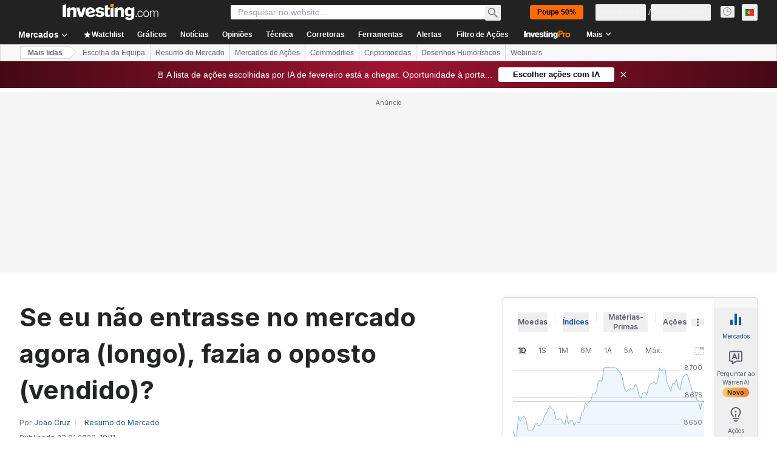

--- FILE ---
content_type: text/html; charset=utf-8
request_url: https://pt.investing.com/analysis/se-eu-nao-entrasse-no-mercado-agora-longo-fazia-o-oposto-vendido-200436932
body_size: 146282
content:
<!DOCTYPE html><html lang="pt-pt" dir="ltr" class="html"><head><meta charSet="utf-8" data-next-head=""/><meta name="viewport" content="initial-scale=1.0,width=device-width" data-next-head=""/><link rel="amphtml" href="https://m.pt.investing.com/analysis/se-eu-nao-entrasse-no-mercado-agora-longo-fazia-o-oposto-vendido-200436932?ampMode=1" data-next-head=""/><link rel="canonical" href="https://pt.investing.com/analysis/se-eu-nao-entrasse-no-mercado-agora-longo-fazia-o-oposto-vendido-200436932" data-next-head=""/><link rel="alternate" hrefLang="pt-pt" href="https://pt.investing.com/analysis/se-eu-nao-entrasse-no-mercado-agora-longo-fazia-o-oposto-vendido-200436932" data-next-head=""/><meta property="og:type" content="article" data-next-head=""/><meta property="og:url" content="https://pt.investing.com/analysis/se-eu-nao-entrasse-no-mercado-agora-longo-fazia-o-oposto-vendido-200436932" data-next-head=""/><meta property="og:image" content="https://i-invdn-com.investing.com/redesign/images/seo/investingcom_analysis_og.jpg" data-next-head=""/><meta property="og:site_name" content="Investing.com Portugal" data-next-head=""/><meta property="og:locale" content="pt_PT" data-next-head=""/><meta name="twitter:card" content="summary_large_image" data-next-head=""/><meta name="twitter:site" content="@InvestingPT" data-next-head=""/><meta name="twitter:image" content="https://i-invdn-com.investing.com/redesign/images/seo/investingcom_analysis_og.jpg" data-next-head=""/><meta name="global-translation-variables" content="&quot;{}&quot;" data-next-head=""/><link rel="alternate" href="ios-app://909998122/com.investing.app/50/analysis/200436932" data-next-head=""/><link rel="alternate" href="android-app://com.fusionmedia.investing/app/pt.investing.com/analysis/analysis-item-200436932" data-next-head=""/><meta property="al:android:url" content="android-app://com.fusionmedia.investing/app/pt.investing.com/analysis/analysis-item-200436932" data-next-head=""/><meta property="al:ios:url" content="com.investing.app://analysis/200436932" data-next-head=""/><meta property="al:android:package" content="com.fusionmedia.investing" data-next-head=""/><meta property="al:ios:app_store_id" content="909998122" data-next-head=""/><title data-next-head="">Se eu não entrasse no mercado agora (longo), fazia o oposto (vendido)? | Investing.com</title><meta name="description" content="Análises do Mercado por  abrangendo: . Leia as Análises do Mercado de  na Investing.com." data-next-head=""/><meta name="twitter:title" content="Se eu não entrasse no mercado agora (longo), fazia o oposto (vendido)? | Investing.com" data-next-head=""/><meta property="og:title" content="Se eu não entrasse no mercado agora (longo), fazia o oposto (vendido)? | Investing.com" data-next-head=""/><meta name="twitter:description" content="Análises do Mercado por  abrangendo: . Leia as Análises do Mercado de  na Investing.com." data-next-head=""/><meta property="og:description" content="Análises do Mercado por  abrangendo: . Leia as Análises do Mercado de  na Investing.com." data-next-head=""/><link rel="dns-prefetch" href="//securepubads.g.doubleclick.net"/><link rel="dns-prefetch" href="//monetization.prod.invmed.co"/><link rel="dns-prefetch" href="//c.amazon-adsystem.com"/><link rel="dns-prefetch" href="//fonts.googleapis.com"/><link rel="preconnect" href="//cdn.investing.com"/><link rel="preconnect" href="//live.primis.tech"/><link rel="preconnect" href="//fonts.gstatic.com" crossorigin=""/><link rel="icon" href="/favicon.ico" type="image/x-icon"/><link rel="icon" type="image/png" sizes="16x16" href="/favicon-16x16.png"/><link rel="icon" type="image/png" sizes="32x32" href="/favicon-32x32.png"/><link rel="icon" type="image/png" sizes="48x48" href="/favicon-48x48.png"/><link rel="apple-touch-icon" sizes="180x180" href="/apple-touch-icon.png"/><meta name="apple-mobile-web-app-capable" content="yes"/><meta name="apple-mobile-web-app-title" content="Investing.com"/><meta name="theme-color" content="#222222"/><link rel="preload" href="https://cdn.investing.com/x/ac63268/_next/static/css/c73810722ea1abee.css" as="style"/><link rel="preload" href="https://cdn.investing.com/x/ac63268/_next/static/css/8ad3ec542ee4efb6.css" as="style"/><link rel="preload" href="https://cdn.investing.com/x/ac63268/_next/static/css/75b415b4cc033280.css" as="style"/><link rel="preload" href="https://cdn.investing.com/x/ac63268/_next/static/css/4e141d2af9ea7865.css" as="style"/><link rel="preload" href="https://cdn.investing.com/x/ac63268/_next/static/css/7e93f9d70dcbe38e.css" as="style"/><script data-next-head="">window.dataLayer=window.dataLayer||[];function gtag(){dataLayer.push(arguments)};window.__imntz=window.__imntz||{};window.__imntz.queue=window.__imntz.queue||[];window.googletag=window.googletag||{cmd:[]};window.yaContextCb=window.yaContextCb||[];window.OneTrust={};function OptanonWrapper(){}</script><script>try {
            const userEmailStr = false;
            if (userEmailStr) {
                window.__imntz.queue.push(() => { window.__imntz.api().setUserDetail("email", userEmailStr) })
            }
        } catch (error) {
            console.error("Failed to serialize userEmailHashed:", error);
        }</script><link rel="stylesheet" href="https://fonts.googleapis.com/css2?family=Inter:wght@400;500;600;700&amp;display=swap"/><script id="init_globals" data-nscript="beforeInteractive">window.page_design="refactoring_full_width";(function(w,d,s,l,i){w[l]=w[l]||[];w[l].push({'gtm.start':new Date().getTime(),event:'gtm.js'});var f=d.getElementsByTagName(s)[0],j=d.createElement(s),dl=l!='dataLayer'?'&l='+l:'';j.async=true;j.src='/gcode/?id='+i+dl;f.parentNode.insertBefore(j,f);})(window,document,'script','dataLayer','GTM-PGT3R3D');</script><script id="fb_pixel" data-nscript="beforeInteractive">!function(f,b,e,v,n,t,s){if(f.fbq)return;n=f.fbq=function(){n.callMethod? n.callMethod.apply(n,arguments):n.queue.push(arguments)};if(!f._fbq)f._fbq=n;n.push=n;n.loaded=!0;n.version='2.0';n.queue=[];t=b.createElement(e);t.async=!0;t.src=v;s=b.getElementsByTagName(e)[0];s.parentNode.insertBefore(t,s)}(window, document,'script','https://connect.facebook.net/en_US/fbevents.js');</script><script id="pubx_ads" data-nscript="beforeInteractive">(function(){
                            var PUBX_FF_ALWAYS_ENABLED = true;
                            var PUBX_ON_PERCENTAGE = 95;
                            var AUCTION_DELAY = 100;
                            var pubxId = "71b864d1-8747-49a4-9279-13f89d43e57f";
                            var pbNamespace = "pbjs";
                            var e=window[pbNamespace]=window[pbNamespace]||{};e.que=e.que||[];window.__pubx__=window.__pubx__||{};window.__pubx__.pubxFFAlwaysEnabled=PUBX_FF_ALWAYS_ENABLED;var o=null;window.__pubxLoaded__=Math.random()<PUBX_ON_PERCENTAGE/100;var a=`https://floor.pbxai.com/?pubxId=${pubxId}${window.__pubxLoaded__?"":`&pbx_e=1`}&page=${window.location.href}`;const n={a:[0,1],b:[2,6],c:[7,11],d:[12,16],e:[17,Number.MAX_SAFE_INTEGER]};const t=(e,o)=>{const a=e.bidRequestsCount||0;const t=Object.keys(n);for(const e of t){const o=n[e];if(a>=o[0]&&a<=o[1]){return e}}return t[t.length-1]};const r=(e,o)=>e.bidder;if(e.que.push===Array.prototype.push&&(window.__pubxLoaded__||PUBX_FF_ALWAYS_ENABLED)){var d=document.createElement("link");d.rel="preload";d.href=a;d.as="fetch";d.crossOrigin=true;document.head.appendChild(d)}if(window.__pubxLoaded__){try{var u=localStorage.getItem("pubx:defaults");var i=JSON.parse(u);var _=i?i["data"]:o;window.__pubx__.pubxDefaultsAvailable=true;if(!_||_&&typeof _==="object"&&_.expiry<Date.now()){window.__pubx__.pubxDefaultsAvailable=false}else{o=_}}catch(e){console.error("Pubx: Error parsing defaults",e);window.__pubx__.pubxDefaultsAvailable=false}}if(PUBX_FF_ALWAYS_ENABLED||window.__pubxLoaded__){e.que.push((function(){e.setConfig({floors:{enforcement:{floorDeals:true},auctionDelay:AUCTION_DELAY,endpoint:{url:a},additionalSchemaFields:{rank:t,bidder:r},data:o}})}))}var p=document.createElement("script"),l=`https://cdn.pbxai.com/${pubxId}.js?pbxd=${encodeURIComponent(window.location.origin)}`;p.src=l;p.async=true;document.head.appendChild(p);
                        })();</script><script id="inv_ads" data-nscript="beforeInteractive">window.__imntz.config={preset:{"version":"2242","wrapper":"3.36.2-rc3","prebid":"26","constraints":{"bid_factor":{"adagio":[0.96],"amazon":[1],"appnexus":[0.91],"criteo":[0.91],"inmobi":[0.91],"insticator":[0.88],"ix":[0.94],"medianet":[0.94],"nextMillennium":[0.95],"pubmatic":[0.92],"richaudience":[0.89],"seedtag":[0.95],"sevio":[0.85],"smilewanted":[0.84],"sparteo":[0.91],"triplelift":[0.95],"vidazoo_display":[0.9]},"bid_page":{},"ccpa_compatible":{"adagio":true,"amazon":true,"appnexus":true,"criteo":true,"inmobi":true,"insticator":true,"ix":true,"medianet":true,"nextMillennium":true,"pubmatic":true,"richaudience":true,"seedtag":true,"sevio":true,"smilewanted":true,"sparteo":true,"triplelift":true,"vidazoo_display":true},"gdpr_compatible":{"adagio":true,"amazon":true,"appnexus":true,"criteo":true,"inmobi":true,"insticator":true,"ix":true,"medianet":true,"nextMillennium":true,"pubmatic":true,"richaudience":true,"seedtag":true,"sevio":true,"smilewanted":true,"sparteo":true,"triplelift":true,"vidazoo_display":true},"exclude_adex":false,"auction_timeout":3000},"bidderConfig":[],"bidderAliases":{"vidazoo_display":"vidazoo"},"analyticsRefreshCounterMainSite":true,"analyticsPrebidMainSite":[],"userIdsMainSite":[{"name":"lotamePanoramaId","params":{"clientId":"17516"}}],"rtdProviders":[{"name":"adagio","params":{"site":"ms-investing-com","organizationId":"1306"}},{"name":"contxtful","waitForIt":true,"params":{"version":"v1","customer":"INVP251016","bidders":["contxtful"],"adServerTargeting":true}}],"intentIQ":{"enabled":false,"config":{}},"ad_units":[{"placement":"Billboard_Default","group":"Billboard_Desktop","name":"/6938/FP_PT_site/FP_PT_Billboard_Default","sizesV2":{"0":["fluid",[980,250],[970,250],[970,90],[728,90]],"1440":["fluid",[1,1],[1000,200],[70,130],[980,250],[970,100],[1192,250],[1192,90],[1192,100],[1192,130],[1192,250]]},"refreshSettings":{"refresh":30000,"maxRefreshWhenNoFill":2,"emptySlotRefreshTimeout":20000},"conditions":{},"adex_sizes":null,"infinite":false,"interstitial":false,"repeatable":true,"reportable":true,"position":4,"bidders":[{"bidder":"adagio","params":{"organizationId":"1306","site":"ms-investing-com","placement":"FP_Desktop_Billboard_Default"}},{"bidder":"amazon","params":{}},{"bidder":"appnexus","params":{"placementId":25736098}},{"bidder":"criteo","params":{"networkId":8767,"pubid":"101558","publisherSubId":"Investing_FP"}},{"bidder":"inmobi","params":{"plc":"10000516454"}},{"bidder":"insticator","params":{"adUnitId":"01J7KDP73SZRTF5JFW5Y3BYCJB"}},{"bidder":"ix","params":{"siteId":"842306"}},{"bidder":"medianet","params":{"cid":"8CUFV8103","crid":"461148263"}},{"bidder":"nextMillennium","params":{"placement_id":"38476"}},{"bidder":"pubmatic","params":{"publisherId":"158008","adSlot":"FP_Desktop_Billboard_Default"}},{"bidder":"richaudience","params":{"pid":"Igh8Py6HZx","supplyType":"site"}},{"bidder":"seedtag","params":{"publisherId":"8874-9209-01","adUnitId":"33954228","placement":"inBanner"}},{"bidder":"sevio","params":{"zone":"707e58fe-594f-44b8-a90a-efc82e5d3359"}},{"bidder":"smilewanted","params":{"zoneId":"investing.com_hb_display_1"}},{"bidder":"sparteo","params":{"networkId":"db772092-18cf-4792-8b3e-813f4058138b"}},{"bidder":"triplelift","params":{"inventoryCode":"FP_Desktop_Billboard_Default"}},{"bidder":"vidazoo_display","params":{"cId":"63cfdd11f8623a513e005157","pId":"59ac17c192832d0011283fe3"}}]},{"placement":"Content_box1","group":"Content_Box_Desktop","name":"/6938/FP_PT_site/FP_PT_Content_box1","sizesV2":{"0":[[336,280],[300,250],[320,100]]},"refreshSettings":{"refresh":30000,"maxRefreshWhenNoFill":2,"emptySlotRefreshTimeout":20000},"conditions":{},"adex_sizes":null,"infinite":true,"interstitial":false,"repeatable":true,"reportable":false,"position":0,"bidders":[{"bidder":"adagio","params":{"organizationId":"1306","site":"ms-investing-com","placement":"FP_Content_box1"}},{"bidder":"amazon","params":{}},{"bidder":"appnexus","params":{"placementId":32284523}},{"bidder":"criteo","params":{"networkId":8767,"pubid":"101558","publisherSubId":"Investing_FP"}},{"bidder":"inmobi","params":{"plc":"10000516455"}},{"bidder":"insticator","params":{"adUnitId":"01J7KDP73SZRTF5JFW5Y3BYCJB"}},{"bidder":"ix","params":{"siteId":"1081693"}},{"bidder":"medianet","params":{"cid":"8CUFV8103","crid":"396815734"}},{"bidder":"nextMillennium","params":{"placement_id":"54125"}},{"bidder":"pubmatic","params":{"publisherId":"158008","adSlot":"FP_Content_box1"}},{"bidder":"richaudience","params":{"pid":"bgzuJBsVNN","supplyType":"site"}},{"bidder":"seedtag","params":{"publisherId":"8874-9209-01","adUnitId":"31389115","placement":"inArticle"}},{"bidder":"sevio","params":{"zone":"91b2b108-01e6-4f4f-91ac-ea8126cf8513"}},{"bidder":"smilewanted","params":{"zoneId":"investing.com_hb_display_10"}},{"bidder":"sparteo","params":{"networkId":"db772092-18cf-4792-8b3e-813f4058138b"}},{"bidder":"triplelift","params":{"inventoryCode":"investing_FP_Content_Touch_box1_300x250_pb"}},{"bidder":"vidazoo_display","params":{"cId":"63cfdd11f8623a513e005157","pId":"59ac17c192832d0011283fe3"}}]},{"placement":"Content_box2","group":"Content_Box_Desktop","name":"/6938/FP_PT_site/FP_PT_Content_box2","sizesV2":{"0":[[336,280],[300,250],[320,100]]},"refreshSettings":{"refresh":30000,"maxRefreshWhenNoFill":2,"emptySlotRefreshTimeout":20000},"conditions":{},"adex_sizes":null,"infinite":true,"interstitial":false,"repeatable":true,"reportable":false,"position":0,"bidders":[{"bidder":"adagio","params":{"organizationId":"1306","site":"ms-investing-com","placement":"FP_Content_box2"}},{"bidder":"amazon","params":{}},{"bidder":"appnexus","params":{"placementId":32284524}},{"bidder":"criteo","params":{"networkId":8767,"pubid":"101558","publisherSubId":"Investing_FP"}},{"bidder":"inmobi","params":{"plc":"10000516466"}},{"bidder":"insticator","params":{"adUnitId":"01J7KDP73SZRTF5JFW5Y3BYCJB"}},{"bidder":"ix","params":{"siteId":"1081694"}},{"bidder":"medianet","params":{"cid":"8CUFV8103","crid":"470368241"}},{"bidder":"nextMillennium","params":{"placement_id":"54126"}},{"bidder":"pubmatic","params":{"publisherId":"158008","adSlot":"FP_Content_box2"}},{"bidder":"richaudience","params":{"pid":"clrDnhUiMu","supplyType":"site"}},{"bidder":"seedtag","params":{"publisherId":"8874-9209-01","adUnitId":"31389115","placement":"inArticle"}},{"bidder":"sevio","params":{"zone":"ff16c017-b79c-4252-b527-e6d0e042ff08"}},{"bidder":"smilewanted","params":{"zoneId":"investing.com_hb_display_11"}},{"bidder":"sparteo","params":{"networkId":"db772092-18cf-4792-8b3e-813f4058138b"}},{"bidder":"triplelift","params":{"inventoryCode":"investing_FP_Content_Touch_box1_300x250_pb"}},{"bidder":"vidazoo_display","params":{"cId":"63cfdd11f8623a513e005157","pId":"59ac17c192832d0011283fe3"}}]},{"placement":"Content_box1","group":"Content_Box_Desktop","name":"/6938/FP_PT_site/FP_PT_Content_box3","sizesV2":{"0":[[336,280],[300,250],[320,100]]},"refreshSettings":{"refresh":30000,"maxRefreshWhenNoFill":2,"emptySlotRefreshTimeout":20000},"conditions":{},"adex_sizes":null,"infinite":true,"interstitial":false,"repeatable":true,"reportable":false,"position":0,"bidders":[{"bidder":"adagio","params":{"organizationId":"1306","site":"ms-investing-com","placement":"FP_Content_box3"}},{"bidder":"amazon","params":{}},{"bidder":"appnexus","params":{"placementId":33153547}},{"bidder":"criteo","params":{"networkId":8767,"pubid":"101558","publisherSubId":"Investing_FP"}},{"bidder":"inmobi","params":{"plc":"10000516467"}},{"bidder":"insticator","params":{"adUnitId":"01J7KDP73SZRTF5JFW5Y3BYCJB"}},{"bidder":"ix","params":{"siteId":"1121966"}},{"bidder":"medianet","params":{"cid":"8CUFV8103","crid":"371597972"}},{"bidder":"nextMillennium","params":{"placement_id":"59561"}},{"bidder":"pubmatic","params":{"publisherId":"158008","adSlot":"FP_Content_box3"}},{"bidder":"richaudience","params":{"pid":"TzwcYyGuQa","supplyType":"site"}},{"bidder":"seedtag","params":{"publisherId":"8874-9209-01","adUnitId":"31093022","placement":"inArticle"}},{"bidder":"sevio","params":{"zone":"2eb6009c-0f72-410c-bb46-443de20c78dd"}},{"bidder":"smilewanted","params":{"zoneId":"investing.com_hb_display_12"}},{"bidder":"sparteo","params":{"networkId":"db772092-18cf-4792-8b3e-813f4058138b"}},{"bidder":"triplelift","params":{"inventoryCode":"investing_FP_Content_Touch_box1_300x250_pb"}},{"bidder":"vidazoo_display","params":{"cId":"63cfdd11f8623a513e005157","pId":"59ac17c192832d0011283fe3"}}]},{"placement":"Content_box2","group":"Content_Box_Desktop","name":"/6938/FP_PT_site/FP_PT_Content_box4","sizesV2":{"0":[[336,280],[300,250],[320,100]]},"refreshSettings":{"refresh":30000,"maxRefreshWhenNoFill":2,"emptySlotRefreshTimeout":20000},"conditions":{},"adex_sizes":null,"infinite":true,"interstitial":false,"repeatable":true,"reportable":false,"position":0,"bidders":[{"bidder":"adagio","params":{"organizationId":"1306","site":"ms-investing-com","placement":"FP_Content_box4"}},{"bidder":"amazon","params":{}},{"bidder":"appnexus","params":{"placementId":33153546}},{"bidder":"criteo","params":{"networkId":8767,"pubid":"101558","publisherSubId":"Investing_FP"}},{"bidder":"inmobi","params":{"plc":"10000516464"}},{"bidder":"insticator","params":{"adUnitId":"01J7KDP73SZRTF5JFW5Y3BYCJB"}},{"bidder":"ix","params":{"siteId":"1121967"}},{"bidder":"medianet","params":{"cid":"8CUFV8103","crid":"777292526"}},{"bidder":"nextMillennium","params":{"placement_id":"59562"}},{"bidder":"pubmatic","params":{"publisherId":"158008","adSlot":"FP_Content_box4"}},{"bidder":"richaudience","params":{"pid":"0X2hTpKKO8","supplyType":"site"}},{"bidder":"seedtag","params":{"publisherId":"8874-9209-01","adUnitId":"31093022","placement":"inArticle"}},{"bidder":"sevio","params":{"zone":"32c688a9-a47e-4f2e-860c-f42594e1e501"}},{"bidder":"smilewanted","params":{"zoneId":"investing.com_hb_display_13"}},{"bidder":"sparteo","params":{"networkId":"db772092-18cf-4792-8b3e-813f4058138b"}},{"bidder":"triplelift","params":{"inventoryCode":"investing_FP_Content_Touch_box1_300x250_pb"}},{"bidder":"vidazoo_display","params":{"cId":"63cfdd11f8623a513e005157","pId":"59ac17c192832d0011283fe3"}}]},{"placement":"Content_Leaderboard1","group":"Content_Leaderboard_Desktop","name":"/6938/FP_PT_site/FP_PT_Content_Leaderboard1","sizesV2":{"0":["fluid",[728,90]]},"refreshSettings":{"refresh":30000,"maxRefreshWhenNoFill":2,"emptySlotRefreshTimeout":20000},"conditions":{},"adex_sizes":null,"infinite":true,"interstitial":false,"repeatable":true,"reportable":false,"position":0,"bidders":[{"bidder":"adagio","params":{"organizationId":"1306","site":"ms-investing-com","placement":"FP_Midpage_Leaderboard_1"}},{"bidder":"amazon","params":{}},{"bidder":"appnexus","params":{"placementId":32284522}},{"bidder":"criteo","params":{"networkId":8767,"pubid":"101558","publisherSubId":"Investing_FP"}},{"bidder":"inmobi","params":{"plc":"10000516460"}},{"bidder":"insticator","params":{"adUnitId":"01J7KDP73SZRTF5JFW5Y3BYCJB"}},{"bidder":"ix","params":{"siteId":"1081692"}},{"bidder":"medianet","params":{"cid":"8CUFV8103","crid":"184151924"}},{"bidder":"nextMillennium","params":{"placement_id":"54124"}},{"bidder":"pubmatic","params":{"publisherId":"158008","adSlot":"FP_Content_Leaderboard1"}},{"bidder":"richaudience","params":{"pid":"gDnw9o7Caz","supplyType":"site"}},{"bidder":"seedtag","params":{"publisherId":"8874-9209-01","adUnitId":"31773561","placement":"inArticle"}},{"bidder":"sevio","params":{"zone":"0ac4c6bd-40ac-4a19-ad03-0093e4b0a8cd"}},{"bidder":"smilewanted","params":{"zoneId":"investing.com_hb_display_8"}},{"bidder":"sparteo","params":{"networkId":"db772092-18cf-4792-8b3e-813f4058138b"}},{"bidder":"triplelift","params":{"inventoryCode":"investing_FP_Midpage_Leaderboard_1_728x90_pb"}},{"bidder":"vidazoo_display","params":{"cId":"63cfdd11f8623a513e005157","pId":"59ac17c192832d0011283fe3"}}]},{"placement":"Content_Leaderboard1","group":"Content_Leaderboard_Desktop","name":"/6938/FP_PT_site/FP_PT_Content_Leaderboard2","sizesV2":{"0":["fluid",[728,90]]},"refreshSettings":{"refresh":30000,"maxRefreshWhenNoFill":2,"emptySlotRefreshTimeout":20000},"conditions":{},"adex_sizes":null,"infinite":true,"interstitial":false,"repeatable":true,"reportable":false,"position":0,"bidders":[{"bidder":"adagio","params":{"organizationId":"1306","site":"ms-investing-com","placement":"FP_Content_Leaderboard2"}},{"bidder":"amazon","params":{}},{"bidder":"appnexus","params":{"placementId":33153548}},{"bidder":"criteo","params":{"networkId":8767,"pubid":"101558","publisherSubId":"Investing_FP"}},{"bidder":"inmobi","params":{"plc":"10000516459"}},{"bidder":"insticator","params":{"adUnitId":"01J7KDP73SZRTF5JFW5Y3BYCJB"}},{"bidder":"ix","params":{"siteId":"1121965"}},{"bidder":"medianet","params":{"cid":"8CUFV8103","crid":"425547581"}},{"bidder":"nextMillennium","params":{"placement_id":"59560"}},{"bidder":"pubmatic","params":{"publisherId":"158008","adSlot":"FP_Content_Leaderboard2"}},{"bidder":"richaudience","params":{"pid":"IS5Ezuuj9P","supplyType":"site"}},{"bidder":"seedtag","params":{"publisherId":"8874-9209-01","adUnitId":"31773561","placement":"inArticle"}},{"bidder":"sevio","params":{"zone":"d742874d-3eac-4ba9-8ecd-a92e6376f55b"}},{"bidder":"smilewanted","params":{"zoneId":"investing.com_hb_display_9"}},{"bidder":"sparteo","params":{"networkId":"db772092-18cf-4792-8b3e-813f4058138b"}},{"bidder":"triplelift","params":{"inventoryCode":"investing_FP_Midpage_Leaderboard_1_728x90_pb"}},{"bidder":"vidazoo_display","params":{"cId":"63cfdd11f8623a513e005157","pId":"59ac17c192832d0011283fe3"}}]},{"placement":"Content_Midpage_1","group":"Content_Midpage_1_Desktop","name":"/6938/FP_PT_site/FP_PT_Content_Midpage_1","sizesV2":{"0":["fluid",[980,250],[970,250],[970,90],[728,90],[1,1]]},"refreshSettings":{"refresh":30000,"maxRefreshWhenNoFill":2,"emptySlotRefreshTimeout":20000},"conditions":{"selector_margin_pixels":350},"adex_sizes":null,"infinite":false,"interstitial":false,"repeatable":true,"reportable":false,"position":3,"bidders":[{"bidder":"amazon","params":{}}]},{"placement":"Content_Midpage_2","group":"Content_Midpage_2_Desktop","name":"/6938/FP_PT_site/FP_PT_Content_Midpage_2","sizesV2":{"0":["fluid",[980,250],[970,250],[970,90],[728,90],[1,1]]},"refreshSettings":{"refresh":30000,"maxRefreshWhenNoFill":2,"emptySlotRefreshTimeout":20000},"conditions":{"selector_margin_pixels":350},"adex_sizes":null,"infinite":false,"interstitial":false,"repeatable":true,"reportable":false,"position":3,"bidders":[{"bidder":"amazon","params":{}}]},{"placement":"Content_Midpage_3","group":"Content_Midpage_3_Desktop","name":"/6938/FP_PT_site/FP_PT_Content_Midpage_3","sizesV2":{"0":["fluid",[980,250],[970,250],[970,90],[728,90],[1,1]]},"refreshSettings":{"refresh":30000,"maxRefreshWhenNoFill":2,"emptySlotRefreshTimeout":20000},"conditions":{"selector_margin_pixels":350},"adex_sizes":null,"infinite":false,"interstitial":false,"repeatable":true,"reportable":false,"position":3,"bidders":[{"bidder":"amazon","params":{}}]},{"placement":"Forum_Comments_Infinite","group":"Commentary_Leaderboard_Desktop","name":"/6938/FP_PT_site/FP_PT_Forum_Comments_Infinite","sizesV2":{"0":[[728,90]]},"refreshSettings":{"refresh":30000,"maxRefreshWhenNoFill":2,"emptySlotRefreshTimeout":20000},"conditions":{},"adex_sizes":null,"infinite":true,"interstitial":false,"repeatable":true,"reportable":false,"position":0,"bidders":[{"bidder":"adagio","params":{"organizationId":"1306","site":"ms-investing-com","placement":"FP_Forum_Comments_Infinite"}},{"bidder":"amazon","params":{}},{"bidder":"appnexus","params":{"placementId":31794684}},{"bidder":"criteo","params":{"networkId":8767,"pubid":"101558","publisherSubId":"Investing_FP"}},{"bidder":"inmobi","params":{"plc":"10000516456"}},{"bidder":"insticator","params":{"adUnitId":"01J7KDP73SZRTF5JFW5Y3BYCJB"}},{"bidder":"ix","params":{"siteId":"1071077"}},{"bidder":"medianet","params":{"cid":"8CUFV8103","crid":"589166642"}},{"bidder":"nextMillennium","params":{"placement_id":"52724"}},{"bidder":"pubmatic","params":{"publisherId":"158008","adSlot":"FP_Forum_Comments_Infinite"}},{"bidder":"richaudience","params":{"pid":"hf8JaKfWDM","supplyType":"site"}},{"bidder":"seedtag","params":{"publisherId":"8874-9209-01","adUnitId":"31389114","placement":"inArticle"}},{"bidder":"sevio","params":{"zone":"fd88ab06-02d9-4dae-a982-2d0262a5da8d"}},{"bidder":"smilewanted","params":{"zoneId":"investing.com_hb_display_7"}},{"bidder":"sparteo","params":{"networkId":"db772092-18cf-4792-8b3e-813f4058138b"}},{"bidder":"triplelift","params":{"inventoryCode":"investing_FP_Midpage_Leaderboard_1_728x90_pb"}},{"bidder":"vidazoo_display","params":{"cId":"63cfdd11f8623a513e005157","pId":"59ac17c192832d0011283fe3"}}]},{"placement":"Midpage_Leaderboard_1","group":"Midpage Leaderboard 1","name":"/6938/FP_PT_site/FP_PT_Midpage_Leaderboard_1","sizesV2":{"0":[[728,90],[468,60],["fluid"]]},"refreshSettings":{"refresh":30000,"maxRefreshWhenNoFill":2,"emptySlotRefreshTimeout":20000},"conditions":{"selector_margin_pixels":500},"adex_sizes":null,"infinite":false,"interstitial":false,"repeatable":true,"reportable":false,"position":6,"bidders":[]},{"placement":"Sideblock_1_Default","group":"Sideblock_1_Desktop","name":"/6938/FP_PT_site/FP_PT_Sideblock_1_Default","sizesV2":{"0":[[300,600],[120,600],[160,600],[336,280],[320,280],[336,250],[300,250]]},"refreshSettings":{"refresh":30000,"maxRefreshWhenNoFill":2,"emptySlotRefreshTimeout":20000},"conditions":{"selector_margin_pixels":350},"adex_sizes":null,"infinite":false,"interstitial":false,"repeatable":true,"reportable":true,"position":6,"bidders":[{"bidder":"adagio","params":{"organizationId":"1306","site":"ms-investing-com","placement":"FP_Desktop_Sideblock_1_Default"}},{"bidder":"amazon","params":{}},{"bidder":"appnexus","params":{"placementId":25736099}},{"bidder":"criteo","params":{"networkId":8767,"pubid":"101558","publisherSubId":"Investing_FP"}},{"bidder":"inmobi","params":{"plc":"10000516457"}},{"bidder":"insticator","params":{"adUnitId":"01J7KDP73SZRTF5JFW5Y3BYCJB"}},{"bidder":"ix","params":{"siteId":"842307"}},{"bidder":"medianet","params":{"cid":"8CUFV8103","crid":"853582964"}},{"bidder":"nextMillennium","params":{"placement_id":"38477"}},{"bidder":"pubmatic","params":{"publisherId":"158008","adSlot":"FP_Desktop_Sideblock_1_Default"}},{"bidder":"richaudience","params":{"pid":"iYLBbct1Yl","supplyType":"site"}},{"bidder":"seedtag","params":{"publisherId":"8874-9209-01","adUnitId":"31389115","placement":"inArticle"}},{"bidder":"sevio","params":{"zone":"31ba0913-e379-49ba-8c89-40b605f05bd8"}},{"bidder":"smilewanted","params":{"zoneId":"investing.com_hb_display_2"}},{"bidder":"sparteo","params":{"networkId":"db772092-18cf-4792-8b3e-813f4058138b"}},{"bidder":"triplelift","params":{"inventoryCode":"FP_Desktop_Sideblock_1_Default"}},{"bidder":"vidazoo_display","params":{"cId":"63cfdd11f8623a513e005157","pId":"59ac17c192832d0011283fe3"}}]},{"placement":"Sideblock_2_Default","group":"Sideblock_2_Desktop","name":"/6938/FP_PT_site/FP_PT_Sideblock_2_Default","sizesV2":{"0":[[336,280],[320,100],[300,100],[300,250]]},"refreshSettings":{"refresh":30000,"maxRefreshWhenNoFill":2,"emptySlotRefreshTimeout":20000},"conditions":{"selector_margin_pixels":500},"adex_sizes":null,"infinite":false,"interstitial":false,"repeatable":true,"reportable":false,"position":6,"bidders":[{"bidder":"adagio","params":{"organizationId":"1306","site":"ms-investing-com","placement":"FP_Desktop_Sideblock_2_Default"}},{"bidder":"amazon","params":{}},{"bidder":"appnexus","params":{"placementId":25736100}},{"bidder":"criteo","params":{"networkId":8767,"pubid":"101558","publisherSubId":"Investing_FP"}},{"bidder":"inmobi","params":{"plc":"10000516463"}},{"bidder":"insticator","params":{"adUnitId":"01J7KDP73SZRTF5JFW5Y3BYCJB"}},{"bidder":"ix","params":{"siteId":"842308"}},{"bidder":"medianet","params":{"cid":"8CUFV8103","crid":"134209715"}},{"bidder":"nextMillennium","params":{"placement_id":"38478"}},{"bidder":"pubmatic","params":{"publisherId":"158008","adSlot":"FP_Desktop_Sideblock_2_Default"}},{"bidder":"richaudience","params":{"pid":"3k54tN30pp","supplyType":"site"}},{"bidder":"seedtag","params":{"publisherId":"8874-9209-01","adUnitId":"31389115","placement":"inArticle"}},{"bidder":"sevio","params":{"zone":"5ded87a7-fb94-4b91-ba69-0a5f959c718c"}},{"bidder":"smilewanted","params":{"zoneId":"investing.com_hb_display_3"}},{"bidder":"sparteo","params":{"networkId":"db772092-18cf-4792-8b3e-813f4058138b"}},{"bidder":"triplelift","params":{"inventoryCode":"FP_Desktop_Sideblock_2_Default"}},{"bidder":"vidazoo_display","params":{"cId":"63cfdd11f8623a513e005157","pId":"59ac17c192832d0011283fe3"}}]},{"placement":"Sideblock_3_viewable","group":"Sideblock_3_Desktop","name":"/6938/FP_PT_site/FP_PT_Sideblock_3_viewable","sizesV2":{"0":[[300,600],[120,600],[160,600],[336,280],[320,280],[336,250],[300,250]]},"refreshSettings":{"refresh":30000,"maxRefreshWhenNoFill":2,"emptySlotRefreshTimeout":20000},"conditions":{"selector_margin_pixels":650},"adex_sizes":null,"infinite":false,"interstitial":false,"repeatable":true,"reportable":false,"position":6,"bidders":[{"bidder":"adagio","params":{"organizationId":"1306","site":"ms-investing-com","placement":"FP_Desktop_Sideblock_3_viewable"}},{"bidder":"amazon","params":{}},{"bidder":"appnexus","params":{"placementId":25736101}},{"bidder":"criteo","params":{"networkId":8767,"pubid":"101558","publisherSubId":"Investing_FP"}},{"bidder":"inmobi","params":{"plc":"10000516462"}},{"bidder":"insticator","params":{"adUnitId":"01J7KDP73SZRTF5JFW5Y3BYCJB"}},{"bidder":"ix","params":{"siteId":"842309"}},{"bidder":"medianet","params":{"cid":"8CUFV8103","crid":"552090665"}},{"bidder":"nextMillennium","params":{"placement_id":"38479"}},{"bidder":"pubmatic","params":{"publisherId":"158008","adSlot":"FP_Desktop_Sideblock_3_viewable"}},{"bidder":"richaudience","params":{"pid":"bPkknTNT0K","supplyType":"site"}},{"bidder":"seedtag","params":{"publisherId":"8874-9209-01","adUnitId":"31389115","placement":"inArticle"}},{"bidder":"sevio","params":{"zone":"4d9c559f-66b3-439a-937d-428740f90b58"}},{"bidder":"smilewanted","params":{"zoneId":"investing.com_hb_display_4"}},{"bidder":"sparteo","params":{"networkId":"db772092-18cf-4792-8b3e-813f4058138b"}},{"bidder":"triplelift","params":{"inventoryCode":"FP_Desktop_Sideblock_1_Default"}},{"bidder":"vidazoo_display","params":{"cId":"63cfdd11f8623a513e005157","pId":"59ac17c192832d0011283fe3"}}]},{"placement":"Sideblock_Comments_Infinite","group":"Commentary_Box_Desktop","name":"/6938/FP_PT_site/FP_PT_Sideblock_Comments_Infinite","sizesV2":{"0":[[300,50],[300,100],[300,250]]},"refreshSettings":{"refresh":30000,"maxRefreshWhenNoFill":2,"emptySlotRefreshTimeout":20000},"conditions":{},"adex_sizes":null,"infinite":true,"interstitial":false,"repeatable":true,"reportable":false,"position":0,"bidders":[{"bidder":"adagio","params":{"organizationId":"1306","site":"ms-investing-com","placement":"FP_Sideblock_Comments_Infinite"}},{"bidder":"amazon","params":{}},{"bidder":"appnexus","params":{"placementId":31531425}},{"bidder":"criteo","params":{"networkId":8767,"pubid":"101558","publisherSubId":"Investing_FP"}},{"bidder":"inmobi","params":{"plc":"10000516458"}},{"bidder":"insticator","params":{"adUnitId":"01J7KDP73SZRTF5JFW5Y3BYCJB"}},{"bidder":"ix","params":{"siteId":"1064402"}},{"bidder":"medianet","params":{"cid":"8CUFV8103","crid":"852475716"}},{"bidder":"nextMillennium","params":{"placement_id":"52134"}},{"bidder":"pubmatic","params":{"publisherId":"158008","adSlot":"FP_Sideblock_Comments_Infinite"}},{"bidder":"richaudience","params":{"pid":"QVWFnQnGTk","supplyType":"site"}},{"bidder":"seedtag","params":{"publisherId":"8874-9209-01","adUnitId":"31389115","placement":"inArticle"}},{"bidder":"sevio","params":{"zone":"0784ec7b-2274-409c-ab51-bd6b5902ebe1"}},{"bidder":"smilewanted","params":{"zoneId":"investing.com_hb_display_6"}},{"bidder":"sparteo","params":{"networkId":"db772092-18cf-4792-8b3e-813f4058138b"}},{"bidder":"triplelift","params":{"inventoryCode":"FP_Sideblock_Comments_Infinite"}},{"bidder":"vidazoo_display","params":{"cId":"63cfdd11f8623a513e005157","pId":"59ac17c192832d0011283fe3"}}]},{"placement":"takeover_default","group":"Site_Scroller_Desktop","name":"/6938/FP_PT_site/FP_PT_takeover_default","sizesV2":{"1760":[[120,600],[160,600]],"2040":[[300,600],[300,250]]},"refreshSettings":{"refresh":30000,"maxRefreshWhenNoFill":2,"emptySlotRefreshTimeout":20000},"conditions":{"min_width":1760},"adex_sizes":null,"infinite":false,"interstitial":false,"repeatable":true,"reportable":false,"position":7,"bidders":[{"bidder":"adagio","params":{"organizationId":"1306","site":"ms-investing-com","placement":"FP_Takeover_Default"}},{"bidder":"amazon","params":{}},{"bidder":"appnexus","params":{"placementId":30269062}},{"bidder":"criteo","params":{"networkId":8767,"pubid":"101558","publisherSubId":"Investing_FP"}},{"bidder":"inmobi","params":{"plc":"10000516461"}},{"bidder":"insticator","params":{"adUnitId":"01J7KDP73SZRTF5JFW5Y3BYCJB"}},{"bidder":"ix","params":{"siteId":"998509"}},{"bidder":"medianet","params":{"cid":"8CUFV8103","crid":"825649285"}},{"bidder":"nextMillennium","params":{"placement_id":"42753"}},{"bidder":"pubmatic","params":{"publisherId":"158008","adSlot":"FP_Takeover_Default"}},{"bidder":"richaudience","params":{"pid":"S459IB04UX","supplyType":"site"}},{"bidder":"seedtag","params":{"publisherId":"8874-9209-01","adUnitId":"31773562","placement":"inArticle"}},{"bidder":"sevio","params":{"zone":"e6320fd5-7a36-4d7d-8fc6-69fd60c82766"}},{"bidder":"smilewanted","params":{"zoneId":"investing.com_hb_display_5"}},{"bidder":"sparteo","params":{"networkId":"db772092-18cf-4792-8b3e-813f4058138b"}},{"bidder":"triplelift","params":{"inventoryCode":"FP_Takeover_Default"}},{"bidder":"vidazoo_display","params":{"cId":"63cfdd11f8623a513e005157","pId":"59ac17c192832d0011283fe3"}}]},{"placement":"TNB_Instrument","group":"Trade Now_Desktop","name":"/6938/FP_PT_site/FP_PT_TNB_Instrument","sizesV2":{"0":["fluid"]},"refreshSettings":{"refresh":30000,"maxRefreshWhenNoFill":0,"emptySlotRefreshTimeout":20000,"nonProgrammaticTTL":50000},"conditions":{"selector_margin_pixels":600},"adex_sizes":null,"infinite":false,"interstitial":false,"repeatable":true,"reportable":false,"position":6,"bidders":[]},{"placement":"TNB_Right_Rail_1","group":"Trade Now","name":"/6938/FP_PT_site/FP_PT_TNB_Right_Rail_1","sizesV2":{},"refreshSettings":{"refresh":30000,"maxRefreshWhenNoFill":2,"emptySlotRefreshTimeout":20000},"conditions":{},"adex_sizes":null,"infinite":false,"interstitial":false,"repeatable":true,"reportable":false,"position":0,"bidders":[]}],"video_ad_units":[{"placement":"video-placement","conditions":{},"provider":"stn","providerId":"hn5QIZuX","params":{},"controlGroups":[{"provider":"primis","providerId":"121200","weight":0.4,"params":{}}]}],"widget_ad_units":[{"placement":"footer-widget","conditions":{"selector_margin_pixels":200},"provider":"dianomi","params":{"dianomi-context-id":2416}}]}};window.imntz_analyticsTargetCpmEnabled = true;window.dataLayer.push({event: 'mntz_js_load'});</script><script id="structured_data" type="application/ld+json" data-nscript="beforeInteractive">{"@context":"http://schema.org","@type":"AnalysisNewsArticle","mainEntityOfPage":{"@type":"Webpage","@id":"pt.investing.com/analysis/se-eu-nao-entrasse-no-mercado-agora-longo-fazia-o-oposto-vendido-200436932"},"headline":"Se eu não entrasse no mercado agora (longo), fazia o oposto (vendido)?","url":"pt.investing.com/analysis/se-eu-nao-entrasse-no-mercado-agora-longo-fazia-o-oposto-vendido-200436932","image":{"@type":"ImageObject","url":"https://i-invdn-com.investing.com/redesign/images/seo/v2/investingcom_analysis_og.jpg","height":328,"width":500},"dateCreated":"2023-01-23T18:11:41.000+00:00","dateModified":"2023-01-23T18:11:41.000+00:00","datePublished":"2023-01-23T18:11:41.000+00:00","author":{"@type":"Person","url":"pt.investing.com/members/contributors/201293096"},"publisher":{"@type":"Organization","name":"Investing.com","logo":{"@type":"ImageObject","url":"https://i-invdn-com.investing.com/logos/investing-com-logo.png","height":38,"width":166}},"description":"Análises do Mercado por  abrangendo: . Leia as Análises do Mercado de  na Investing.com.","articleSection":"Resumo do Mercado","keywords":""}</script><link rel="stylesheet" href="https://cdn.investing.com/x/ac63268/_next/static/css/c73810722ea1abee.css" data-n-g=""/><link rel="stylesheet" href="https://cdn.investing.com/x/ac63268/_next/static/css/8ad3ec542ee4efb6.css" data-n-p=""/><link rel="stylesheet" href="https://cdn.investing.com/x/ac63268/_next/static/css/75b415b4cc033280.css" data-n-p=""/><link rel="stylesheet" href="https://cdn.investing.com/x/ac63268/_next/static/css/4e141d2af9ea7865.css" data-n-p=""/><link rel="stylesheet" href="https://cdn.investing.com/x/ac63268/_next/static/css/7e93f9d70dcbe38e.css"/><noscript data-n-css=""></noscript><script defer="" noModule="" src="https://cdn.investing.com/x/ac63268/_next/static/chunks/polyfills-42372ed130431b0a.js"></script><script src="https://securepubads.g.doubleclick.net/tag/js/gpt.js" async="" data-nscript="beforeInteractive"></script><script src="https://promos.investing.com/w37htfhcq2/vendor/9a63d23b-49c1-4335-b698-e7f3ab10af6c/lightbox_speed.js" async="" data-nscript="beforeInteractive"></script><script src="https://monetization.prod.invmed.co/wrapper/3.36.2-rc3/wrapper.min.js" defer="" data-nscript="beforeInteractive"></script><script src="https://monetization.prod.invmed.co/prebid/26/pbjs.min.js" defer="" data-nscript="beforeInteractive"></script><script src="https://c.amazon-adsystem.com/aax2/apstag.js" defer="" data-nscript="beforeInteractive"></script><script src="https://appleid.cdn-apple.com/appleauth/static/jsapi/appleid/1/pt_PT/appleid.auth.js" async="" defer="" data-nscript="beforeInteractive"></script><script src="https://accounts.google.com/gsi/client?hl=pt-PT" async="" defer="" data-nscript="beforeInteractive"></script><script defer="" src="https://cdn.investing.com/x/ac63268/_next/static/chunks/4350.fd5ffe7670841182.js"></script><script defer="" src="https://cdn.investing.com/x/ac63268/_next/static/chunks/5560.427a261ea372d6ac.js"></script><script defer="" src="https://cdn.investing.com/x/ac63268/_next/static/chunks/1875.8003a531988d473f.js"></script><script defer="" src="https://cdn.investing.com/x/ac63268/_next/static/chunks/1125.9d5ad858e06eb61d.js"></script><script defer="" src="https://cdn.investing.com/x/ac63268/_next/static/chunks/8229.290f88d9f09c9613.js"></script><script defer="" src="https://cdn.investing.com/x/ac63268/_next/static/chunks/730.e9fa8e28e8309e89.js"></script><script src="https://cdn.investing.com/x/ac63268/_next/static/chunks/webpack-4969eab5bf8c7f6c.js" defer=""></script><script src="https://cdn.investing.com/x/ac63268/_next/static/chunks/framework-f8d751c8da87b5be.js" defer=""></script><script src="https://cdn.investing.com/x/ac63268/_next/static/chunks/main-0ea374df0e75b8d5.js" defer=""></script><script src="https://cdn.investing.com/x/ac63268/_next/static/chunks/pages/_app-0b46e526062d1fc4.js" defer=""></script><script src="https://cdn.investing.com/x/ac63268/_next/static/chunks/8992-8a8e9eceb1b8e79f.js" defer=""></script><script src="https://cdn.investing.com/x/ac63268/_next/static/chunks/4031-b972eca9f46f18f2.js" defer=""></script><script src="https://cdn.investing.com/x/ac63268/_next/static/chunks/4587-7704bda28582a769.js" defer=""></script><script src="https://cdn.investing.com/x/ac63268/_next/static/chunks/6649-65598653bcca7dab.js" defer=""></script><script src="https://cdn.investing.com/x/ac63268/_next/static/chunks/5208-b1e5704b196e5aed.js" defer=""></script><script src="https://cdn.investing.com/x/ac63268/_next/static/chunks/6340-c40e4a7b64d3f94b.js" defer=""></script><script src="https://cdn.investing.com/x/ac63268/_next/static/chunks/2933-b0c5edc7a5e0c25c.js" defer=""></script><script src="https://cdn.investing.com/x/ac63268/_next/static/chunks/3103-910add9e44060eea.js" defer=""></script><script src="https://cdn.investing.com/x/ac63268/_next/static/chunks/58-2907240d3b96fe95.js" defer=""></script><script src="https://cdn.investing.com/x/ac63268/_next/static/chunks/5059-2dc9569fc4fa7b64.js" defer=""></script><script src="https://cdn.investing.com/x/ac63268/_next/static/chunks/7231-4cbc0d4b247d51a2.js" defer=""></script><script src="https://cdn.investing.com/x/ac63268/_next/static/chunks/37-8f8e3700d0941c02.js" defer=""></script><script src="https://cdn.investing.com/x/ac63268/_next/static/chunks/1435-4455d399d98be696.js" defer=""></script><script src="https://cdn.investing.com/x/ac63268/_next/static/chunks/7648-f3c4c361d833ad0c.js" defer=""></script><script src="https://cdn.investing.com/x/ac63268/_next/static/chunks/9179-8dc46a9b01d2cabf.js" defer=""></script><script src="https://cdn.investing.com/x/ac63268/_next/static/chunks/pages/analysis/%5B...params%5D-48cfb1ad58aa1b30.js" defer=""></script><script src="https://cdn.investing.com/x/ac63268/_next/static/ac63268/_buildManifest.js" defer=""></script><script src="https://cdn.investing.com/x/ac63268/_next/static/ac63268/_ssgManifest.js" defer=""></script></head><body class="typography default-theme"><script>(function(h,o,t,j,a,r){
        h.hj=h.hj||function(){(h.hj.q=h.hj.q||[]).push(arguments)};
        h._hjSettings={hjid:174945,hjsv:6};
        a=o.getElementsByTagName('head')[0];
        r=o.createElement('script');r.async=1;
        r.src=t+h._hjSettings.hjid+j+h._hjSettings.hjsv;
        a.appendChild(r);
    })(window,document,'https://static.hotjar.com/c/hotjar-','.js?sv=');</script><div id="__next"><div class="fixed left-0 right-0 top-0 z-100 h-[3px] transition-opacity duration-500 ease-linear opacity-0"><div class="h-[3px] origin-left bg-[#0A69E5] transition-transform duration-200 ease-linear" style="transform:scaleX(0)"></div></div><header class="header_header__ts5le mb-[46px] sm:mb-12 md:!mb-[66px] bg-inv-grey-800 p-2.5 md:p-0" data-test="main-header"><div class="flex justify-center md:bg-inv-grey-800 md:text-white xxl:px-[160px] xxxl:px-[300px] header_top-row-wrapper__7SAiJ"><section class="header_top-row__i6XkJ w-full max-w-screen-md xl:container mdMax:bg-inv-grey-800 md:max-w-full md:!px-7 md2:!px-8 xl:mx-auto"><button class="relative inline-flex items-center justify-center whitespace-nowrap rounded-sm p-1.5 text-xs font-bold leading-tight no-underline disabled:bg-inv-grey-50 disabled:text-inv-grey-400 text-inv-grey-700 header_menu-button___fM3l mdMax:h-8 mdMax:w-8 mdMax:text-white md:hidden" type="button" data-test="main-menu-button-mobile"><svg viewBox="0 0 24 24" width="1em" fill="none" class="text-2xl" style="height:auto"><path fill="currentColor" fill-rule="evenodd" d="M1 18h22v-2H1v2ZM1 13h22v-2H1v2ZM1 6v2h22V6H1Z" clip-rule="evenodd"></path></svg></button><div class="text-white header_logo__RW0M7"><a class="block" title="Investing.com - O Portal Líder Financeiro" data-test="logo-icon-link" href="https://pt.investing.com/"><svg data-test="logo-icon-svg" viewBox="0 0 180 32" role="img" fill="none" class="h-auto max-h-6 w-full md:max-h-7"><title data-test="logo-icon-title">Investing.com - O Portal Líder Financeiro</title><path fill-rule="evenodd" clip-rule="evenodd" d="M76.183 15.303c-1.1-.66-2.532-.991-3.853-1.211-.55-.11-1.21-.22-1.761-.33-.88-.22-2.973-.661-2.973-1.872 0-.99 1.211-1.321 2.202-1.321 1.762 0 2.863.55 3.193 2.202l5.064-1.432c-.55-3.412-4.844-4.513-8.147-4.513-3.413 0-8.036 1.1-8.036 5.394 0 3.743 2.862 4.624 5.834 5.285.771.11 1.542.33 2.202.55.991.22 2.863.55 2.863 1.872 0 1.32-1.652 1.871-2.973 1.871-1.871 0-3.192-1.1-3.413-2.972l-4.954 1.32c.66 4.074 4.734 5.285 8.477 5.285 4.184 0 8.587-1.651 8.587-6.275-.11-1.541-.99-2.973-2.312-3.853zM0 25.1h6.275V1.21L0 2.973V25.1zM19.486 6.936c-2.091 0-4.514 1.1-5.614 3.082V6.826L8.257 8.367v16.734h5.725v-9.688c0-2.202 1.1-3.743 3.302-3.743 2.863 0 2.753 2.532 2.753 4.734V25.1h5.725V13.76c.11-4.293-1.652-6.825-6.276-6.825zm32.697 0c-5.284 0-9.467 3.853-9.467 9.247 0 6.056 4.073 9.358 9.688 9.358 2.862 0 6.165-.99 8.257-2.752l-1.542-4.184c-1.43 1.872-3.853 3.083-6.385 3.083-1.651 0-3.303-.66-3.853-2.202l12.22-3.413c0-5.504-3.413-9.137-8.917-9.137zm-3.853 8.807c-.11-2.532 1.211-4.954 3.854-4.954 1.761 0 3.082 1.321 3.412 2.973l-7.266 1.981zm39.964-4.624l.99-3.743h-4.183V2.532l-5.725 1.652v14.862c0 4.844 1.321 6.275 6.165 6.165.66 0 1.762-.11 2.532-.22l1.211-4.404c-.77.22-2.312.44-3.192.11-.66-.22-.991-.77-.991-1.541v-8.037h3.193zM38.092 7.376l-3.303 11.78-3.303-11.78h-6.055l5.835 17.615h6.606l5.944-17.615h-5.724zm108 16.844c-2.532 0-3.853-2.532-3.853-4.954 0-2.422 1.321-4.954 3.853-4.954 1.651 0 2.752 1.1 3.082 2.752l1.321-.33c-.44-2.422-2.201-3.633-4.403-3.633-3.413 0-5.285 2.862-5.285 6.165s1.872 6.165 5.285 6.165c2.422 0 4.073-1.651 4.513-4.073l-1.321-.33c-.22 1.651-1.541 3.192-3.192 3.192zm11.119-11.119c-3.413 0-5.284 2.862-5.284 6.165s1.871 6.165 5.284 6.165 5.284-2.862 5.284-6.165-1.871-6.165-5.284-6.165zm0 11.12c-2.532 0-3.853-2.533-3.853-4.955s1.321-4.954 3.853-4.954 3.853 2.532 3.853 4.954c0 2.422-1.321 4.954-3.853 4.954zm18.936-11.12c-1.541 0-2.863.77-3.523 2.312-.441-1.541-1.762-2.312-3.193-2.312-1.651 0-2.972.77-3.743 2.422v-2.312l-1.321.33v11.34h1.431v-6.496c0-2.202.881-4.293 3.303-4.293 1.651 0 2.312 1.32 2.312 2.862v7.817h1.431v-6.496c0-1.981.661-4.183 3.083-4.183 1.871 0 2.642 1.1 2.642 2.972v7.817H180v-7.817c-.11-2.422-1.211-3.963-3.853-3.963zm-67.156-6.165c-2.092 0-4.514 1.1-5.615 3.082V6.826l-5.615 1.541v16.734h5.725v-9.688c0-2.202 1.101-3.743 3.303-3.743 2.862 0 2.752 2.532 2.752 4.734V25.1h5.725V13.76c.11-4.293-1.651-6.825-6.275-6.825zM90.055 25.1h5.725V6.826l-5.725 1.651v16.624zm47.339 0h1.872v-2.422h-1.872v2.422zm-8.146-15.523c-1.101-1.761-2.753-2.752-4.844-2.752-4.954 0-7.707 3.963-7.707 8.587 0 4.954 2.422 8.697 7.707 8.807 1.871 0 3.633-.99 4.734-2.642v1.762c0 2.201-.991 4.073-3.413 4.073-1.542 0-2.863-.88-3.303-2.422l-5.174 1.431c1.211 3.743 4.844 4.734 8.257 4.734 5.064 0 9.247-2.752 9.247-8.367V6.716l-5.504 1.54v1.322zm-3.523 10.349c-2.422 0-3.303-2.092-3.303-4.184 0-2.202.771-4.404 3.413-4.404 2.532 0 3.523 2.202 3.413 4.404 0 2.202-.991 4.184-3.523 4.184z" fill="currentColor"></path><path fill-rule="evenodd" clip-rule="evenodd" d="M89.945 1.651L96.11 0v5.174l-6.165 1.652V1.65z" fill="#F4A41D"></path></svg></a></div><a class="relative inline-flex items-center justify-center whitespace-nowrap rounded-sm p-1.5 text-xs/tight font-bold text-inv-grey-700 no-underline bg-inv-orange-400 header_mobile-signup__Qqce1 mdMax:border mdMax:border-inv-orange-400 mdMax:text-inv-grey-700 md:hidden ml-3" data-google-interstitial="false">Abrir na aplicação</a><div class="mainSearch_mainSearch__jEh4W p-2.5 md:!mx-8 md:p-0 md2:relative md2:!mx-12 lg:!mx-20"><div class="flex mainSearch_search-bar____mI1"><div class="mainSearch_input-wrapper__hWkM3 bg-white mdMax:border-b mdMax:border-inv-grey-500"><button class="relative inline-flex items-center justify-center whitespace-nowrap rounded-sm p-1.5 text-xs font-bold leading-tight no-underline disabled:bg-inv-grey-50 disabled:text-inv-grey-400 text-inv-grey-700 mainSearch_mobile-back__81yxi text-white" type="button"><svg viewBox="0 0 24 24" class="w-[18px] rtl:rotate-180"><use href="/next_/icon.svg?v=ac63268#arrow-right"></use></svg></button><form autoComplete="off" class="w-full" action="/search" method="get"><input type="search" autoComplete="off" placeholder="Pesquisar no website..." aria-label="Search Stocks, Currencies" data-test="search-section" class="h-[38px] w-full py-1.5 text-sm mdMax:text-base md:h-6 md:text-inv-grey-700" name="q"/></form></div><button class="relative inline-flex items-center justify-center whitespace-nowrap rounded-sm p-1.5 text-xs font-bold leading-tight no-underline disabled:bg-inv-grey-50 disabled:text-inv-grey-400 text-inv-grey-700 mainSearch_search-button__zHjdB mdMax:text-lg mdMax:text-white md:text-lg md:text-inv-grey-650" type="button"><svg viewBox="0 0 24 24" width="1em" fill="none" style="height:auto"><path fill="currentColor" d="M16.714 14.829H15.71l-.378-.378a7.87 7.87 0 0 0 2.012-5.28 8.171 8.171 0 1 0-8.172 8.172 7.87 7.87 0 0 0 5.28-2.011l.378.377v1.005L21.114 23 23 21.114l-6.286-6.285Zm-7.543 0A5.657 5.657 0 1 1 14.83 9.17 5.72 5.72 0 0 1 9.17 14.83Z"></path></svg></button></div><div class="flex bg-white text-inv-grey-700 md:!left-6 md2:!left-0 md2:!top-[calc(100%_+_6px)] mainSearch_mainSearch_results__pGhOQ" style="display:none"><div class="mainSearch_main__exqg8 bg-white"><div class="mainSearch_wrapper__INf4F mdMax:bg-white" data-test="search-result-popular"><header class="flex justify-between border-b border-inv-grey-400 mdMax:border-t mdMax:border-inv-grey-400 mainSearch_header__cTW4J"><h4 class="text-sm font-semibold font-bold">Pesquisas Populares</h4></header><div class="mainSearch_search-results-wrapper__E33Um"><div class="flex mainSearch_no-results__J8jXc"><h5 class="text-sm font-normal">Por favor, tente outra pesquisa</h5></div></div></div></div><div class="mainSearch_side__GwI3Q"><div><a href="https://pt.investing.com/news/most-popular-news" data-test="popular-news" class="mainSearch_content-header__Nm9aH"><div class="text-base font-semibold">Notícias Populares</div><span class="text-xs md:text-link">Mais</span></a><ul><li><article class=""><a href="https://pt.investing.com/news/economy-news/metaverso-perde-apelo-o-que-falhou-na-visao-de-zuckerberg-e-o-futuro-da-realidade-virtual-1038417" class=""><div style="background-image:url(https://i-invdn-com.investing.com/news/facebook_2_800x533_L_1412668233.jpg)" class="mainSearch_content-image__9V3OC"></div><p class="md:text-xs" title="Metaverso perde apelo: o que falhou na visão de Zuckerberg e o futuro da realidade virtual">Metaverso perde apelo: o que falhou na visão de Zuckerberg e o futuro da realidade virtual</p></a></article></li><li><article class=""><a href="https://pt.investing.com/news/economy-news/tesla-descontinua-model-s-e-x-para-focar-no-robo-humanoide-optimus-e-na-ia-1038091" class=""><div style="background-image:url(https://i-invdn-com.investing.com/news/tesla_x_800x533_L_1411990960.jpg)" class="mainSearch_content-image__9V3OC"></div><p class="md:text-xs" title="Tesla descontinua Model S e X para focar no robô humanoide Optimus e na IA">Tesla descontinua Model S e X para focar no robô humanoide Optimus e na IA</p></a></article></li><li><article class=""><a href="https://pt.investing.com/news/economy-news/comissaria-para-a-concorrencia-pede-tratamento-discreto-de-casos-a-envolver-gigantes-tecnologicas-1038198" class=""><div style="background-image:url(https://i-invdn-com.investing.com/news/LYNXMPEE6M1KW_L.jpg)" class="mainSearch_content-image__9V3OC"></div><p class="md:text-xs" title="Comissária para a Concorrência pede tratamento discreto de casos a envolver gigantes tecnológicas">Comissária para a Concorrência pede tratamento discreto de casos a envolver gigantes tecnológicas</p></a></article></li><li><article class=""><a href="https://pt.investing.com/news/earnings/resultados-e-receitas-da-microsoft-acima-do-esperado-no-q2-1037979" class=""><div style="background-image:url(https://i-invdn-com.investing.com/news/World_News_10_800x533_L_1420026292.jpg)" class="mainSearch_content-image__9V3OC"></div><p class="md:text-xs" title="Resultados e receitas da Microsoft acima do esperado no Q2">Resultados e receitas da Microsoft acima do esperado no Q2</p></a></article></li></ul></div></div></div></div><div class="user-area_user-area__rmf5_ hidden md:flex mdMax:bg-inv-grey-800 mdMax:text-white"><div class="flex-none overflow-hidden rounded-full user-area_avatar__FskMA flex h-11 w-11 md:hidden" data-test="user-avatar"><svg xmlns="http://www.w3.org/2000/svg" width="32" height="32" fill="none" viewBox="0 0 32 32" class="w-full h-full object-cover"><g clip-path="url(#avatar_svg__a)"><rect width="32" height="32" fill="#1256A0" rx="16"></rect><circle cx="16" cy="15.979" r="16" fill="#B5D4F3"></circle><path fill="#fff" fill-rule="evenodd" d="M4.419 24.54a15.95 15.95 0 0111.58-4.96c4.557 0 8.668 1.904 11.582 4.96A14.38 14.38 0 0116 30.38a14.38 14.38 0 01-11.581-5.84" clip-rule="evenodd"></path><circle cx="16" cy="10.779" r="5.6" fill="#fff"></circle></g><rect width="31" height="31" x="0.5" y="0.5" stroke="#000" stroke-opacity="0.1" rx="15.5"></rect><defs><clipPath id="avatar_svg__a"><rect width="32" height="32" fill="#fff" rx="16"></rect></clipPath></defs></svg></div><a class="user-area_proAppControl__aG_q9 hidden md:flex" href="/pro/pricing" title="InvestingPro" style="background:#FF6B00;color:#000000" data-google-interstitial="false">Poupe 50%</a><ul class="flex items-center gap-1.5"><li class="flex items-center user-area_item__nBsal"><button class="relative inline-flex items-center justify-center whitespace-nowrap rounded-sm p-1.5 text-xs font-bold leading-tight no-underline disabled:bg-inv-grey-50 disabled:text-inv-grey-400 text-inv-grey-700 user-area_link__ljnux mdMax:text-white md:text-inv-grey-200" type="button" data-test="login-btn"><span>Inicie sessão</span></button></li><li class="flex items-center user-area_item__nBsal mdMax:before:bg-inv-grey-600"><button class="relative inline-flex items-center justify-center whitespace-nowrap rounded-sm p-1.5 text-xs font-bold leading-tight no-underline disabled:bg-inv-grey-50 disabled:text-inv-grey-400 text-inv-grey-700 user-area_link__ljnux mdMax:text-white md:text-inv-grey-200" type="button" data-test="signup-btn"><span>Registo gratuito</span></button></li></ul></div><div class="relative mr-3 block mdMax:hidden"><button class="relative inline-flex items-center justify-center whitespace-nowrap rounded-sm p-1.5 text-xs font-bold leading-tight no-underline disabled:bg-inv-grey-50 disabled:text-inv-grey-400 text-inv-grey-700 px-1 py-0.5 text-[0.9375rem] !text-inv-grey-650 hover:!text-white focus:!text-white active:!text-white" type="button" data-test="world-markets-button" aria-label="notifications"><svg viewBox="0 0 14 14" class="w-[15px]"><use href="/next_/icon.svg?v=ac63268#clock"></use></svg></button></div><div class="relative" data-test="edition-selector"><button class="relative inline-flex items-center justify-center whitespace-nowrap rounded-sm p-1.5 text-xs font-bold leading-tight no-underline disabled:bg-inv-grey-50 disabled:text-inv-grey-400 text-inv-grey-700 min-h-[27px] min-w-[26px]" type="button"><span data-test="flag-PT" class="flag_flag__gUPtc flag_flag--PT__WHstT" role="img"></span></button><div class="popup_popup__t_FyN md:shadow-light popup_popup--top__u_sUB popup_primary__Lb1mP popup_regular__YzEzn md:right-[calc(100%_-_46px)] md:top-[30px] popup_popup--hidden__0VdoL" data-tail="top"><div class="bg-white rounded"><ul class="mx-2.5 max-h-[444px] overflow-y-auto *:*:flex *:min-w-[150px] *:*:items-center *:*:whitespace-nowrap *:border-t *:border-inv-grey-400 *:py-3 *:*:text-[15px] *:*:text-inv-grey-700 first:*:border-t-0 hover:*:*:text-link hover:*:*:underline focus:*:*:underline md:mx-0 md:columns-2 md:gap-2 md:p-3.5 md:*:mb-[5px] md:*:break-inside-avoid md:*:border-t-0 md:*:py-0 md:*:*:text-xs md:*:*:text-link"><li><a href="//www.investing.com" class="text-link hover:text-link hover:underline focus:text-link focus:underline"><span data-test="flag-US" class="flag_flag__gUPtc flag_flag--US__ZvgjZ" role="img"></span><span class="ml-1.5" dir="ltr">English (USA)</span></a></li><li><a href="//uk.investing.com" class="text-link hover:text-link hover:underline focus:text-link focus:underline"><span data-test="flag-GB" class="flag_flag__gUPtc flag_flag--GB__RQQxt" role="img"></span><span class="ml-1.5" dir="ltr">English (UK)</span></a></li><li><a href="//in.investing.com" class="text-link hover:text-link hover:underline focus:text-link focus:underline"><span data-test="flag-IN" class="flag_flag__gUPtc flag_flag--IN__iInEj" role="img"></span><span class="ml-1.5" dir="ltr">English (India)</span></a></li><li><a href="//ca.investing.com" class="text-link hover:text-link hover:underline focus:text-link focus:underline"><span data-test="flag-CA" class="flag_flag__gUPtc flag_flag--CA__dBR8j" role="img"></span><span class="ml-1.5" dir="ltr">English (Canada)</span></a></li><li><a href="//au.investing.com" class="text-link hover:text-link hover:underline focus:text-link focus:underline"><span data-test="flag-AU" class="flag_flag__gUPtc flag_flag--AU__MRgmV" role="img"></span><span class="ml-1.5" dir="ltr">English (Australia)</span></a></li><li><a href="//za.investing.com" class="text-link hover:text-link hover:underline focus:text-link focus:underline"><span data-test="flag-ZA" class="flag_flag__gUPtc flag_flag--ZA__32T3U" role="img"></span><span class="ml-1.5" dir="ltr">English (South Africa)</span></a></li><li><a href="//ph.investing.com" class="text-link hover:text-link hover:underline focus:text-link focus:underline"><span data-test="flag-PH" class="flag_flag__gUPtc flag_flag--PH__Qy9T6" role="img"></span><span class="ml-1.5" dir="ltr">English (Philippines)</span></a></li><li><a href="//ng.investing.com" class="text-link hover:text-link hover:underline focus:text-link focus:underline"><span data-test="flag-NG" class="flag_flag__gUPtc flag_flag--NG__iGpoq" role="img"></span><span class="ml-1.5" dir="ltr">English (Nigeria)</span></a></li><li><a href="//de.investing.com" class="text-link hover:text-link hover:underline focus:text-link focus:underline"><span data-test="flag-DE" class="flag_flag__gUPtc flag_flag--DE__FozGV" role="img"></span><span class="ml-1.5" dir="ltr">Deutsch</span></a></li><li><a href="//es.investing.com" class="text-link hover:text-link hover:underline focus:text-link focus:underline"><span data-test="flag-ES" class="flag_flag__gUPtc flag_flag--ES__CPf8Q" role="img"></span><span class="ml-1.5" dir="ltr">Español (España)</span></a></li><li><a href="//mx.investing.com" class="text-link hover:text-link hover:underline focus:text-link focus:underline"><span data-test="flag-MX" class="flag_flag__gUPtc flag_flag--MX__1Vqvd" role="img"></span><span class="ml-1.5" dir="ltr">Español (México)</span></a></li><li><a href="//fr.investing.com" class="text-link hover:text-link hover:underline focus:text-link focus:underline"><span data-test="flag-FR" class="flag_flag__gUPtc flag_flag--FR__v1Kgw" role="img"></span><span class="ml-1.5" dir="ltr">Français</span></a></li><li><a href="//it.investing.com" class="text-link hover:text-link hover:underline focus:text-link focus:underline"><span data-test="flag-IT" class="flag_flag__gUPtc flag_flag--IT__2nbt0" role="img"></span><span class="ml-1.5" dir="ltr">Italiano</span></a></li><li><a href="//nl.investing.com" class="text-link hover:text-link hover:underline focus:text-link focus:underline"><span data-test="flag-NL" class="flag_flag__gUPtc flag_flag--NL__aMRF8" role="img"></span><span class="ml-1.5" dir="ltr">Nederlands</span></a></li><li><a href="//pl.investing.com" class="text-link hover:text-link hover:underline focus:text-link focus:underline"><span data-test="flag-PL" class="flag_flag__gUPtc flag_flag--PL__aFC5W" role="img"></span><span class="ml-1.5" dir="ltr">Polski</span></a></li><li><a href="//br.investing.com" class="text-link hover:text-link hover:underline focus:text-link focus:underline"><span data-test="flag-BR" class="flag_flag__gUPtc flag_flag--BR__EbjBS" role="img"></span><span class="ml-1.5" dir="ltr">Português (Brasil)</span></a></li><li><a href="//ru.investing.com" class="text-link hover:text-link hover:underline focus:text-link focus:underline"><span data-test="flag-RU" class="flag_flag__gUPtc flag_flag--RU__5upNo" role="img"></span><span class="ml-1.5" dir="ltr">Русский</span></a></li><li><a href="//tr.investing.com" class="text-link hover:text-link hover:underline focus:text-link focus:underline"><span data-test="flag-TR" class="flag_flag__gUPtc flag_flag--TR__qSZHT" role="img"></span><span class="ml-1.5" dir="ltr">Türkçe</span></a></li><li><a href="//sa.investing.com" class="text-link hover:text-link hover:underline focus:text-link focus:underline"><span data-test="flag-SA" class="flag_flag__gUPtc flag_flag--SA__0Jy_0" role="img"></span><span class="ml-1.5" dir="ltr">‏العربية‏</span></a></li><li><a href="//gr.investing.com" class="text-link hover:text-link hover:underline focus:text-link focus:underline"><span data-test="flag-GR" class="flag_flag__gUPtc flag_flag--GR__E4QtF" role="img"></span><span class="ml-1.5" dir="ltr">Ελληνικά</span></a></li><li><a href="//se.investing.com" class="text-link hover:text-link hover:underline focus:text-link focus:underline"><span data-test="flag-SE" class="flag_flag__gUPtc flag_flag--SE__0AmDf" role="img"></span><span class="ml-1.5" dir="ltr">Svenska</span></a></li><li><a href="//fi.investing.com" class="text-link hover:text-link hover:underline focus:text-link focus:underline"><span data-test="flag-FI" class="flag_flag__gUPtc flag_flag--FI__Xd1ie" role="img"></span><span class="ml-1.5" dir="ltr">Suomi</span></a></li><li><a href="//il.investing.com" class="text-link hover:text-link hover:underline focus:text-link focus:underline"><span data-test="flag-IL" class="flag_flag__gUPtc flag_flag--IL__0mDF6" role="img"></span><span class="ml-1.5" dir="ltr">עברית</span></a></li><li><a href="//jp.investing.com" class="text-link hover:text-link hover:underline focus:text-link focus:underline"><span data-test="flag-JP" class="flag_flag__gUPtc flag_flag--JP__Tl7Xp" role="img"></span><span class="ml-1.5" dir="ltr">日本語</span></a></li><li><a href="//kr.investing.com" class="text-link hover:text-link hover:underline focus:text-link focus:underline"><span data-test="flag-KR" class="flag_flag__gUPtc flag_flag--KR__T442J" role="img"></span><span class="ml-1.5" dir="ltr">한국어</span></a></li><li><a href="//cn.investing.com" class="text-link hover:text-link hover:underline focus:text-link focus:underline"><span data-test="flag-CN" class="flag_flag__gUPtc flag_flag--CN__Nqryu" role="img"></span><span class="ml-1.5" dir="ltr">简体中文</span></a></li><li><a href="//hk.investing.com" class="text-link hover:text-link hover:underline focus:text-link focus:underline"><span data-test="flag-HK" class="flag_flag__gUPtc flag_flag--HK__2hcwb" role="img"></span><span class="ml-1.5" dir="ltr">繁體中文</span></a></li><li><a href="//id.investing.com" class="text-link hover:text-link hover:underline focus:text-link focus:underline"><span data-test="flag-ID" class="flag_flag__gUPtc flag_flag--ID__Bb2N1" role="img"></span><span class="ml-1.5" dir="ltr">Bahasa Indonesia</span></a></li><li><a href="//ms.investing.com" class="text-link hover:text-link hover:underline focus:text-link focus:underline"><span data-test="flag-MY" class="flag_flag__gUPtc flag_flag--MY__g6cCX" role="img"></span><span class="ml-1.5" dir="ltr">Bahasa Melayu</span></a></li><li><a href="//th.investing.com" class="text-link hover:text-link hover:underline focus:text-link focus:underline"><span data-test="flag-TH" class="flag_flag__gUPtc flag_flag--TH__J83HL" role="img"></span><span class="ml-1.5" dir="ltr">ไทย</span></a></li><li><a href="//vn.investing.com" class="text-link hover:text-link hover:underline focus:text-link focus:underline"><span data-test="flag-VN" class="flag_flag__gUPtc flag_flag--VN__VolrY" role="img"></span><span class="ml-1.5" dir="ltr">Tiếng Việt</span></a></li><li><a href="//hi.investing.com" class="text-link hover:text-link hover:underline focus:text-link focus:underline"><span data-test="flag-IN" class="flag_flag__gUPtc flag_flag--IN__iInEj" role="img"></span><span class="ml-1.5" dir="ltr">हिंदी</span></a></li></ul></div></div></div></section></div><div class="md:bg-inv-grey-800 md:text-white header_bottom-row-wrapper__tEEGr" id="bottom-nav-row"><div class="flex justify-center mdMax:border-inv-orange-400 mdMax:bg-inv-grey-100 xxl:px-[160px] xxxl:px-[300px] header_bottom-row__STej2"><div class="user-area_user-area__rmf5_ flex md:hidden mdMax:bg-inv-grey-800 mdMax:text-white"><div class="flex-none overflow-hidden rounded-full user-area_avatar__FskMA flex h-11 w-11 md:hidden" data-test="user-avatar"><svg xmlns="http://www.w3.org/2000/svg" width="32" height="32" fill="none" viewBox="0 0 32 32" class="w-full h-full object-cover"><g clip-path="url(#avatar_svg__a)"><rect width="32" height="32" fill="#1256A0" rx="16"></rect><circle cx="16" cy="15.979" r="16" fill="#B5D4F3"></circle><path fill="#fff" fill-rule="evenodd" d="M4.419 24.54a15.95 15.95 0 0111.58-4.96c4.557 0 8.668 1.904 11.582 4.96A14.38 14.38 0 0116 30.38a14.38 14.38 0 01-11.581-5.84" clip-rule="evenodd"></path><circle cx="16" cy="10.779" r="5.6" fill="#fff"></circle></g><rect width="31" height="31" x="0.5" y="0.5" stroke="#000" stroke-opacity="0.1" rx="15.5"></rect><defs><clipPath id="avatar_svg__a"><rect width="32" height="32" fill="#fff" rx="16"></rect></clipPath></defs></svg></div><a class="user-area_proAppControl__aG_q9 hidden md:flex" href="/pro/pricing" title="InvestingPro" style="background:#FF6B00;color:#000000" data-google-interstitial="false">Poupe 50%</a><ul class="flex items-center gap-1.5"><li class="flex items-center user-area_item__nBsal"><button class="relative inline-flex items-center justify-center whitespace-nowrap rounded-sm p-1.5 text-xs font-bold leading-tight no-underline disabled:bg-inv-grey-50 disabled:text-inv-grey-400 text-inv-grey-700 user-area_link__ljnux mdMax:text-white md:text-inv-grey-200" type="button" data-test="login-btn"><span>Inicie sessão</span></button></li><li class="flex items-center user-area_item__nBsal mdMax:before:bg-inv-grey-600"><button class="relative inline-flex items-center justify-center whitespace-nowrap rounded-sm p-1.5 text-xs font-bold leading-tight no-underline disabled:bg-inv-grey-50 disabled:text-inv-grey-400 text-inv-grey-700 user-area_link__ljnux mdMax:text-white md:text-inv-grey-200" type="button" data-test="signup-btn"><span>Registo gratuito</span></button></li></ul></div><nav class="navbar_nav__0QMXl w-full max-w-screen-md xl:container mdMax:text-inv-grey-700 md:max-w-full md:!px-7 md2:!px-8 xl:mx-auto"><ul class="navbar_nav_list__PHV3V md:flex md:items-center" data-test="main-menu-navigation-bar"><li class="flex items-center navbar_nav_item__52C2T mdMax:border-t mdMax:border-inv-grey-200 md:hover:bg-white md:hover:text-inv-grey-700 md:focus:bg-white md:focus:text-inv-grey-700 navbar_nav_item__52C2T"><div class="navbar_nav_item_wrapper__heZF8"><a href="https://pt.investing.com/markets/" class="navbar_nav_item_link__hDYJW navbar_compact__S_OKf"><span class="navbar_nav_item_text__s9e_T"><span>Mercados</span></span><svg viewBox="0 0 24 24" class="navbar_nav_item_link_icon___VMUb w-2.5 rotate-90 mdMax:hidden md:ml-1 md:text-3xs"><use href="/next_/icon.svg?v=ac63268#chevron-right"></use></svg></a></div><ul class="w-full bg-white md:w-fit md:border md:border-t-0 md:border-inv-grey-500 md:shadow-[0_4px_4px_#00000040] navbar_nav_item_drop___6XdQ md:bg-white"><li class="relative md:text-xs navbar_nav_item_drop_item__Qff_S md:hover:border-inv-grey-400 md:hover:bg-inv-blue-100 md:focus:border-inv-grey-400 md:focus:bg-inv-blue-100 md:[&amp;&gt;a]:hover:text-inv-grey-700 md:[&amp;&gt;a]:focus:text-inv-grey-700"><a href="https://pt.investing.com/currencies/" class="block md:inline md:border-t md:border-inv-grey-400 md:text-sm md:font-bold md:text-link">Forex<svg viewBox="0 0 24 24" class="navbar_nav_item_drop_arrow__bj_35 w-[11px] md:ml-auto md:mt-1 md:text-2xs md:text-inv-grey-500"><use href="/next_/icon.svg?v=ac63268#chevron-right"></use></svg></a><div class="popup_popup__t_FyN md:shadow-light popup_popup--side__y12tp popup_primary__Lb1mP popup_regular__YzEzn navbar_nav_item_popup__bLQDC" data-tail="side"><div class="bg-white"><div class="flex md:bg-white md:text-inv-grey-700 navbar_multi_list__FmPCH"><div class="navbar_multi_list_primary-list__Ltruv"><ul><li class="flex items-center navbar_multi_list_list__BidbT"><svg viewBox="0 0 24 24" class="mr-1 w-4 flex-none p-1 text-inv-grey-500 rtl:-scale-x-100"><use href="/next_/icon.svg?v=ac63268#arrow-right"></use></svg><a href="https://pt.investing.com/currencies/single-currency-crosses" class="text-link hover:text-link hover:underline focus:text-link focus:underline navbar_multi_list_link__B8IEy text-xs md:font-bold">Pares por Moeda</a></li><li class="flex items-center navbar_multi_list_list__BidbT"><svg viewBox="0 0 24 24" class="mr-1 w-4 flex-none p-1 text-inv-grey-500 rtl:-scale-x-100"><use href="/next_/icon.svg?v=ac63268#arrow-right"></use></svg><a href="https://pt.investing.com/currencies/streaming-forex-rates-majors" class="text-link hover:text-link hover:underline focus:text-link focus:underline navbar_multi_list_link__B8IEy text-xs md:font-bold">Divisas</a></li><li class="flex items-center navbar_multi_list_list__BidbT"><svg viewBox="0 0 24 24" class="mr-1 w-4 flex-none p-1 text-inv-grey-500 rtl:-scale-x-100"><use href="/next_/icon.svg?v=ac63268#arrow-right"></use></svg><a href="https://pt.investing.com/currencies/live-currency-cross-rates" class="text-link hover:text-link hover:underline focus:text-link focus:underline navbar_multi_list_link__B8IEy text-xs md:font-bold">Cotações ao Vivo</a></li><li class="flex items-center navbar_multi_list_list__BidbT"><svg viewBox="0 0 24 24" class="mr-1 w-4 flex-none p-1 text-inv-grey-500 rtl:-scale-x-100"><use href="/next_/icon.svg?v=ac63268#arrow-right"></use></svg><a href="https://pt.investing.com/currencies/exchange-rates-table" class="text-link hover:text-link hover:underline focus:text-link focus:underline navbar_multi_list_link__B8IEy text-xs md:font-bold">Tabela de Cotações</a></li><li class="flex items-center navbar_multi_list_list__BidbT"><svg viewBox="0 0 24 24" class="mr-1 w-4 flex-none p-1 text-inv-grey-500 rtl:-scale-x-100"><use href="/next_/icon.svg?v=ac63268#arrow-right"></use></svg><a href="https://pt.investing.com/currencies/us-dollar-index" class="text-link hover:text-link hover:underline focus:text-link focus:underline navbar_multi_list_link__B8IEy text-xs md:font-bold">Índice Dólar</a></li><li class="flex items-center navbar_multi_list_list__BidbT"><svg viewBox="0 0 24 24" class="mr-1 w-4 flex-none p-1 text-inv-grey-500 rtl:-scale-x-100"><use href="/next_/icon.svg?v=ac63268#arrow-right"></use></svg><a href="https://pt.investing.com/currencies/fx-futures" class="text-link hover:text-link hover:underline focus:text-link focus:underline navbar_multi_list_link__B8IEy text-xs md:font-bold">Câmbio Futuro</a></li><li class="flex items-center navbar_multi_list_list__BidbT"><svg viewBox="0 0 24 24" class="mr-1 w-4 flex-none p-1 text-inv-grey-500 rtl:-scale-x-100"><use href="/next_/icon.svg?v=ac63268#arrow-right"></use></svg><a href="https://pt.investing.com/currencies/forex-options" class="text-link hover:text-link hover:underline focus:text-link focus:underline navbar_multi_list_link__B8IEy text-xs md:font-bold">Opções de Forex</a></li></ul></div><div class="navbar_multi_list_secondary-list__ukxxj md:border-l md:border-inv-grey-400 md:bg-inv-grey-200"><ul><li class="flex items-center navbar_multi_list_list__BidbT"><svg viewBox="0 0 24 24" class="mr-1 w-4 flex-none p-1 text-inv-grey-500 rtl:-scale-x-100"><use href="/next_/icon.svg?v=ac63268#chevron-right"></use></svg><a href="https://pt.investing.com/currencies/eur-usd" class="text-link hover:text-link hover:underline focus:text-link focus:underline navbar_multi_list_link__B8IEy text-xs md:font-bold">EUR/USD</a></li><li class="flex items-center navbar_multi_list_list__BidbT"><svg viewBox="0 0 24 24" class="mr-1 w-4 flex-none p-1 text-inv-grey-500 rtl:-scale-x-100"><use href="/next_/icon.svg?v=ac63268#chevron-right"></use></svg><a href="https://pt.investing.com/currencies/eur-brl" class="text-link hover:text-link hover:underline focus:text-link focus:underline navbar_multi_list_link__B8IEy text-xs md:font-bold">EUR/BRL</a></li><li class="flex items-center navbar_multi_list_list__BidbT"><svg viewBox="0 0 24 24" class="mr-1 w-4 flex-none p-1 text-inv-grey-500 rtl:-scale-x-100"><use href="/next_/icon.svg?v=ac63268#chevron-right"></use></svg><a href="https://pt.investing.com/currencies/eur-gbp" class="text-link hover:text-link hover:underline focus:text-link focus:underline navbar_multi_list_link__B8IEy text-xs md:font-bold">EUR/GBP</a></li><li class="flex items-center navbar_multi_list_list__BidbT"><svg viewBox="0 0 24 24" class="mr-1 w-4 flex-none p-1 text-inv-grey-500 rtl:-scale-x-100"><use href="/next_/icon.svg?v=ac63268#chevron-right"></use></svg><a href="https://pt.investing.com/currencies/eur-jpy" class="text-link hover:text-link hover:underline focus:text-link focus:underline navbar_multi_list_link__B8IEy text-xs md:font-bold">EUR/JPY</a></li><li class="flex items-center navbar_multi_list_list__BidbT"><svg viewBox="0 0 24 24" class="mr-1 w-4 flex-none p-1 text-inv-grey-500 rtl:-scale-x-100"><use href="/next_/icon.svg?v=ac63268#chevron-right"></use></svg><a href="https://pt.investing.com/currencies/usd-jpy" class="text-link hover:text-link hover:underline focus:text-link focus:underline navbar_multi_list_link__B8IEy text-xs md:font-bold">USD/JPY</a></li><li class="flex items-center navbar_multi_list_list__BidbT"><svg viewBox="0 0 24 24" class="mr-1 w-4 flex-none p-1 text-inv-grey-500 rtl:-scale-x-100"><use href="/next_/icon.svg?v=ac63268#chevron-right"></use></svg><a href="https://pt.investing.com/currencies/eur-aud" class="text-link hover:text-link hover:underline focus:text-link focus:underline navbar_multi_list_link__B8IEy text-xs md:font-bold">EUR/AUD</a></li><li class="flex items-center navbar_multi_list_list__BidbT"><svg viewBox="0 0 24 24" class="mr-1 w-4 flex-none p-1 text-inv-grey-500 rtl:-scale-x-100"><use href="/next_/icon.svg?v=ac63268#chevron-right"></use></svg><a href="https://pt.investing.com/currencies/gbp-usd" class="text-link hover:text-link hover:underline focus:text-link focus:underline navbar_multi_list_link__B8IEy text-xs md:font-bold">GBP/USD</a></li></ul></div></div></div></div></li><li class="relative md:text-xs navbar_nav_item_drop_item__Qff_S md:hover:border-inv-grey-400 md:hover:bg-inv-blue-100 md:focus:border-inv-grey-400 md:focus:bg-inv-blue-100 md:[&amp;&gt;a]:hover:text-inv-grey-700 md:[&amp;&gt;a]:focus:text-inv-grey-700"><a href="https://pt.investing.com/commodities/" class="block md:inline md:border-t md:border-inv-grey-400 md:text-sm md:font-bold md:text-link">Commodities<svg viewBox="0 0 24 24" class="navbar_nav_item_drop_arrow__bj_35 w-[11px] md:ml-auto md:mt-1 md:text-2xs md:text-inv-grey-500"><use href="/next_/icon.svg?v=ac63268#chevron-right"></use></svg></a><div class="popup_popup__t_FyN md:shadow-light popup_popup--side__y12tp popup_primary__Lb1mP popup_regular__YzEzn navbar_nav_item_popup__bLQDC" data-tail="side"><div class="bg-white"><div class="flex md:bg-white md:text-inv-grey-700 navbar_multi_list__FmPCH"><div class="navbar_multi_list_primary-list__Ltruv"><ul><li class="flex items-center navbar_multi_list_list__BidbT"><svg viewBox="0 0 24 24" class="mr-1 w-4 flex-none p-1 text-inv-grey-500 rtl:-scale-x-100"><use href="/next_/icon.svg?v=ac63268#arrow-right"></use></svg><a href="https://pt.investing.com/commodities/real-time-futures" class="text-link hover:text-link hover:underline focus:text-link focus:underline navbar_multi_list_link__B8IEy text-xs md:font-bold">Preços de Matérias-Primas</a></li><li class="flex items-center navbar_multi_list_list__BidbT"><svg viewBox="0 0 24 24" class="mr-1 w-4 flex-none p-1 text-inv-grey-500 rtl:-scale-x-100"><use href="/next_/icon.svg?v=ac63268#arrow-right"></use></svg><a href="https://pt.investing.com/commodities/metals" class="text-link hover:text-link hover:underline focus:text-link focus:underline navbar_multi_list_link__B8IEy text-xs md:font-bold">Metais</a></li><li class="flex items-center navbar_multi_list_list__BidbT"><svg viewBox="0 0 24 24" class="mr-1 w-4 flex-none p-1 text-inv-grey-500 rtl:-scale-x-100"><use href="/next_/icon.svg?v=ac63268#arrow-right"></use></svg><a href="https://pt.investing.com/commodities/softs" class="text-link hover:text-link hover:underline focus:text-link focus:underline navbar_multi_list_link__B8IEy text-xs md:font-bold">Rurais</a></li><li class="flex items-center navbar_multi_list_list__BidbT"><svg viewBox="0 0 24 24" class="mr-1 w-4 flex-none p-1 text-inv-grey-500 rtl:-scale-x-100"><use href="/next_/icon.svg?v=ac63268#arrow-right"></use></svg><a href="https://pt.investing.com/commodities/meats" class="text-link hover:text-link hover:underline focus:text-link focus:underline navbar_multi_list_link__B8IEy text-xs md:font-bold">Carnes</a></li><li class="flex items-center navbar_multi_list_list__BidbT"><svg viewBox="0 0 24 24" class="mr-1 w-4 flex-none p-1 text-inv-grey-500 rtl:-scale-x-100"><use href="/next_/icon.svg?v=ac63268#arrow-right"></use></svg><a href="https://pt.investing.com/commodities/energy" class="text-link hover:text-link hover:underline focus:text-link focus:underline navbar_multi_list_link__B8IEy text-xs md:font-bold">Energias</a></li><li class="flex items-center navbar_multi_list_list__BidbT"><svg viewBox="0 0 24 24" class="mr-1 w-4 flex-none p-1 text-inv-grey-500 rtl:-scale-x-100"><use href="/next_/icon.svg?v=ac63268#arrow-right"></use></svg><a href="https://pt.investing.com/commodities/grains" class="text-link hover:text-link hover:underline focus:text-link focus:underline navbar_multi_list_link__B8IEy text-xs md:font-bold">Grãos</a></li><li class="flex items-center navbar_multi_list_list__BidbT"><svg viewBox="0 0 24 24" class="mr-1 w-4 flex-none p-1 text-inv-grey-500 rtl:-scale-x-100"><use href="/next_/icon.svg?v=ac63268#arrow-right"></use></svg><a href="https://pt.investing.com/indices/commodities-indices" class="text-link hover:text-link hover:underline focus:text-link focus:underline navbar_multi_list_link__B8IEy text-xs md:font-bold">Índices de Commodities</a></li></ul></div><div class="navbar_multi_list_secondary-list__ukxxj md:border-l md:border-inv-grey-400 md:bg-inv-grey-200"><ul><li class="flex items-center navbar_multi_list_list__BidbT"><svg viewBox="0 0 24 24" class="mr-1 w-4 flex-none p-1 text-inv-grey-500 rtl:-scale-x-100"><use href="/next_/icon.svg?v=ac63268#chevron-right"></use></svg><a href="https://pt.investing.com/commodities/brent-oil" class="text-link hover:text-link hover:underline focus:text-link focus:underline navbar_multi_list_link__B8IEy text-xs md:font-bold">Petróleo Brent</a></li><li class="flex items-center navbar_multi_list_list__BidbT"><svg viewBox="0 0 24 24" class="mr-1 w-4 flex-none p-1 text-inv-grey-500 rtl:-scale-x-100"><use href="/next_/icon.svg?v=ac63268#chevron-right"></use></svg><a href="https://pt.investing.com/commodities/gold" class="text-link hover:text-link hover:underline focus:text-link focus:underline navbar_multi_list_link__B8IEy text-xs md:font-bold">Ouro</a></li><li class="flex items-center navbar_multi_list_list__BidbT"><svg viewBox="0 0 24 24" class="mr-1 w-4 flex-none p-1 text-inv-grey-500 rtl:-scale-x-100"><use href="/next_/icon.svg?v=ac63268#chevron-right"></use></svg><a href="https://pt.investing.com/commodities/crude-oil" class="text-link hover:text-link hover:underline focus:text-link focus:underline navbar_multi_list_link__B8IEy text-xs md:font-bold">Petróleo Bruto WTI</a></li><li class="flex items-center navbar_multi_list_list__BidbT"><svg viewBox="0 0 24 24" class="mr-1 w-4 flex-none p-1 text-inv-grey-500 rtl:-scale-x-100"><use href="/next_/icon.svg?v=ac63268#chevron-right"></use></svg><a href="https://pt.investing.com/commodities/silver" class="text-link hover:text-link hover:underline focus:text-link focus:underline navbar_multi_list_link__B8IEy text-xs md:font-bold">Prata</a></li><li class="flex items-center navbar_multi_list_list__BidbT"><svg viewBox="0 0 24 24" class="mr-1 w-4 flex-none p-1 text-inv-grey-500 rtl:-scale-x-100"><use href="/next_/icon.svg?v=ac63268#chevron-right"></use></svg><a href="https://pt.investing.com/commodities/copper" class="text-link hover:text-link hover:underline focus:text-link focus:underline navbar_multi_list_link__B8IEy text-xs md:font-bold">Cobre</a></li><li class="flex items-center navbar_multi_list_list__BidbT"><svg viewBox="0 0 24 24" class="mr-1 w-4 flex-none p-1 text-inv-grey-500 rtl:-scale-x-100"><use href="/next_/icon.svg?v=ac63268#chevron-right"></use></svg><a href="https://pt.investing.com/commodities/natural-gas" class="text-link hover:text-link hover:underline focus:text-link focus:underline navbar_multi_list_link__B8IEy text-xs md:font-bold">Gás Natural</a></li><li class="flex items-center navbar_multi_list_list__BidbT"><svg viewBox="0 0 24 24" class="mr-1 w-4 flex-none p-1 text-inv-grey-500 rtl:-scale-x-100"><use href="/next_/icon.svg?v=ac63268#chevron-right"></use></svg><a href="https://pt.investing.com/commodities/london-sugar" class="text-link hover:text-link hover:underline focus:text-link focus:underline navbar_multi_list_link__B8IEy text-xs md:font-bold">Açúcar Londres</a></li></ul></div></div></div></div></li><li class="relative md:text-xs navbar_nav_item_drop_item__Qff_S md:hover:border-inv-grey-400 md:hover:bg-inv-blue-100 md:focus:border-inv-grey-400 md:focus:bg-inv-blue-100 md:[&amp;&gt;a]:hover:text-inv-grey-700 md:[&amp;&gt;a]:focus:text-inv-grey-700"><a href="https://pt.investing.com/indices/" class="block md:inline md:border-t md:border-inv-grey-400 md:text-sm md:font-bold md:text-link">Índices<svg viewBox="0 0 24 24" class="navbar_nav_item_drop_arrow__bj_35 w-[11px] md:ml-auto md:mt-1 md:text-2xs md:text-inv-grey-500"><use href="/next_/icon.svg?v=ac63268#chevron-right"></use></svg></a><div class="popup_popup__t_FyN md:shadow-light popup_popup--side__y12tp popup_primary__Lb1mP popup_regular__YzEzn navbar_nav_item_popup__bLQDC" data-tail="side"><div class="bg-white"><div class="flex md:bg-white md:text-inv-grey-700 navbar_multi_list__FmPCH"><div class="navbar_multi_list_primary-list__Ltruv"><ul><li class="flex items-center navbar_multi_list_list__BidbT"><svg viewBox="0 0 24 24" class="mr-1 w-4 flex-none p-1 text-inv-grey-500 rtl:-scale-x-100"><use href="/next_/icon.svg?v=ac63268#arrow-right"></use></svg><a href="https://pt.investing.com/indices/portugal-indices" class="text-link hover:text-link hover:underline focus:text-link focus:underline navbar_multi_list_link__B8IEy text-xs md:font-bold">Portugal - Índices</a></li><li class="flex items-center navbar_multi_list_list__BidbT"><svg viewBox="0 0 24 24" class="mr-1 w-4 flex-none p-1 text-inv-grey-500 rtl:-scale-x-100"><use href="/next_/icon.svg?v=ac63268#arrow-right"></use></svg><a href="https://pt.investing.com/indices/major-indices" class="text-link hover:text-link hover:underline focus:text-link focus:underline navbar_multi_list_link__B8IEy text-xs md:font-bold">Principais Índices</a></li><li class="flex items-center navbar_multi_list_list__BidbT"><svg viewBox="0 0 24 24" class="mr-1 w-4 flex-none p-1 text-inv-grey-500 rtl:-scale-x-100"><use href="/next_/icon.svg?v=ac63268#arrow-right"></use></svg><a href="https://pt.investing.com/indices/world-indices" class="text-link hover:text-link hover:underline focus:text-link focus:underline navbar_multi_list_link__B8IEy text-xs md:font-bold">Índices Mundiais</a></li><li class="flex items-center navbar_multi_list_list__BidbT"><svg viewBox="0 0 24 24" class="mr-1 w-4 flex-none p-1 text-inv-grey-500 rtl:-scale-x-100"><use href="/next_/icon.svg?v=ac63268#arrow-right"></use></svg><a href="https://pt.investing.com/indices/global-indices" class="text-link hover:text-link hover:underline focus:text-link focus:underline navbar_multi_list_link__B8IEy text-xs md:font-bold">Índices Globais</a></li><li class="flex items-center navbar_multi_list_list__BidbT"><svg viewBox="0 0 24 24" class="mr-1 w-4 flex-none p-1 text-inv-grey-500 rtl:-scale-x-100"><use href="/next_/icon.svg?v=ac63268#arrow-right"></use></svg><a href="https://pt.investing.com/indices/indices-futures" class="text-link hover:text-link hover:underline focus:text-link focus:underline navbar_multi_list_link__B8IEy text-xs md:font-bold">Índices de Futuros</a></li><li class="flex items-center navbar_multi_list_list__BidbT"><svg viewBox="0 0 24 24" class="mr-1 w-4 flex-none p-1 text-inv-grey-500 rtl:-scale-x-100"><use href="/next_/icon.svg?v=ac63268#arrow-right"></use></svg><a href="https://pt.investing.com/indices/indices-cfds" class="text-link hover:text-link hover:underline focus:text-link focus:underline navbar_multi_list_link__B8IEy text-xs md:font-bold">Índices CFDs</a></li></ul></div><div class="navbar_multi_list_secondary-list__ukxxj md:border-l md:border-inv-grey-400 md:bg-inv-grey-200"><ul><li class="flex items-center navbar_multi_list_list__BidbT"><svg viewBox="0 0 24 24" class="mr-1 w-4 flex-none p-1 text-inv-grey-500 rtl:-scale-x-100"><use href="/next_/icon.svg?v=ac63268#chevron-right"></use></svg><a href="https://pt.investing.com/indices/psi-20" class="text-link hover:text-link hover:underline focus:text-link focus:underline navbar_multi_list_link__B8IEy text-xs md:font-bold">PSI</a></li><li class="flex items-center navbar_multi_list_list__BidbT"><svg viewBox="0 0 24 24" class="mr-1 w-4 flex-none p-1 text-inv-grey-500 rtl:-scale-x-100"><use href="/next_/icon.svg?v=ac63268#chevron-right"></use></svg><a href="https://pt.investing.com/indices/germany-30" class="text-link hover:text-link hover:underline focus:text-link focus:underline navbar_multi_list_link__B8IEy text-xs md:font-bold">DAX</a></li><li class="flex items-center navbar_multi_list_list__BidbT"><svg viewBox="0 0 24 24" class="mr-1 w-4 flex-none p-1 text-inv-grey-500 rtl:-scale-x-100"><use href="/next_/icon.svg?v=ac63268#chevron-right"></use></svg><a href="https://pt.investing.com/indices/france-40" class="text-link hover:text-link hover:underline focus:text-link focus:underline navbar_multi_list_link__B8IEy text-xs md:font-bold">CAC 40</a></li><li class="flex items-center navbar_multi_list_list__BidbT"><svg viewBox="0 0 24 24" class="mr-1 w-4 flex-none p-1 text-inv-grey-500 rtl:-scale-x-100"><use href="/next_/icon.svg?v=ac63268#chevron-right"></use></svg><a href="https://pt.investing.com/indices/spain-35" class="text-link hover:text-link hover:underline focus:text-link focus:underline navbar_multi_list_link__B8IEy text-xs md:font-bold">IBEX 35</a></li><li class="flex items-center navbar_multi_list_list__BidbT"><svg viewBox="0 0 24 24" class="mr-1 w-4 flex-none p-1 text-inv-grey-500 rtl:-scale-x-100"><use href="/next_/icon.svg?v=ac63268#chevron-right"></use></svg><a href="https://pt.investing.com/indices/us-spx-500" class="text-link hover:text-link hover:underline focus:text-link focus:underline navbar_multi_list_link__B8IEy text-xs md:font-bold">S&amp;P 500</a></li><li class="flex items-center navbar_multi_list_list__BidbT"><svg viewBox="0 0 24 24" class="mr-1 w-4 flex-none p-1 text-inv-grey-500 rtl:-scale-x-100"><use href="/next_/icon.svg?v=ac63268#chevron-right"></use></svg><a href="https://pt.investing.com/indices/us-30" class="text-link hover:text-link hover:underline focus:text-link focus:underline navbar_multi_list_link__B8IEy text-xs md:font-bold">Dow Jones</a></li><li class="flex items-center navbar_multi_list_list__BidbT"><svg viewBox="0 0 24 24" class="mr-1 w-4 flex-none p-1 text-inv-grey-500 rtl:-scale-x-100"><use href="/next_/icon.svg?v=ac63268#chevron-right"></use></svg><a href="https://pt.investing.com/indices/nq-100" class="text-link hover:text-link hover:underline focus:text-link focus:underline navbar_multi_list_link__B8IEy text-xs md:font-bold">Nasdaq 100</a></li></ul></div></div></div></div></li><li class="relative md:text-xs navbar_nav_item_drop_item__Qff_S md:hover:border-inv-grey-400 md:hover:bg-inv-blue-100 md:focus:border-inv-grey-400 md:focus:bg-inv-blue-100 md:[&amp;&gt;a]:hover:text-inv-grey-700 md:[&amp;&gt;a]:focus:text-inv-grey-700"><a href="https://pt.investing.com/equities/" class="block md:inline md:border-t md:border-inv-grey-400 md:text-sm md:font-bold md:text-link">Ações<svg viewBox="0 0 24 24" class="navbar_nav_item_drop_arrow__bj_35 w-[11px] md:ml-auto md:mt-1 md:text-2xs md:text-inv-grey-500"><use href="/next_/icon.svg?v=ac63268#chevron-right"></use></svg></a><div class="popup_popup__t_FyN md:shadow-light popup_popup--side__y12tp popup_primary__Lb1mP popup_regular__YzEzn navbar_nav_item_popup__bLQDC" data-tail="side"><div class="bg-white"><div class="flex md:bg-white md:text-inv-grey-700 navbar_multi_list__FmPCH"><div class="navbar_multi_list_primary-list__Ltruv"><ul><li class="flex items-center navbar_multi_list_list__BidbT"><svg viewBox="0 0 24 24" class="mr-1 w-4 flex-none p-1 text-inv-grey-500 rtl:-scale-x-100"><use href="/next_/icon.svg?v=ac63268#arrow-right"></use></svg><a href="https://pt.investing.com/stock-screener/" class="text-link hover:text-link hover:underline focus:text-link focus:underline navbar_multi_list_link__B8IEy text-xs md:font-bold">Filtro de Ações</a></li><li class="flex items-center navbar_multi_list_list__BidbT"><svg viewBox="0 0 24 24" class="mr-1 w-4 flex-none p-1 text-inv-grey-500 rtl:-scale-x-100"><use href="/next_/icon.svg?v=ac63268#arrow-right"></use></svg><a href="https://pt.investing.com/equities/trending-stocks" class="text-link hover:text-link hover:underline focus:text-link focus:underline navbar_multi_list_link__B8IEy text-xs md:font-bold">Ações em Destaque</a></li><li class="flex items-center navbar_multi_list_list__BidbT"><svg viewBox="0 0 24 24" class="mr-1 w-4 flex-none p-1 text-inv-grey-500 rtl:-scale-x-100"><use href="/next_/icon.svg?v=ac63268#arrow-right"></use></svg><a href="https://pt.investing.com/equities/portugal" class="text-link hover:text-link hover:underline focus:text-link focus:underline navbar_multi_list_link__B8IEy text-xs md:font-bold">Portugal</a></li><li class="flex items-center navbar_multi_list_list__BidbT"><svg viewBox="0 0 24 24" class="mr-1 w-4 flex-none p-1 text-inv-grey-500 rtl:-scale-x-100"><use href="/next_/icon.svg?v=ac63268#arrow-right"></use></svg><a href="https://pt.investing.com/equities/europe" class="text-link hover:text-link hover:underline focus:text-link focus:underline navbar_multi_list_link__B8IEy text-xs md:font-bold">Europa</a></li><li class="flex items-center navbar_multi_list_list__BidbT"><svg viewBox="0 0 24 24" class="mr-1 w-4 flex-none p-1 text-inv-grey-500 rtl:-scale-x-100"><use href="/next_/icon.svg?v=ac63268#arrow-right"></use></svg><a href="https://pt.investing.com/equities/pre-market" class="text-link hover:text-link hover:underline focus:text-link focus:underline navbar_multi_list_link__B8IEy text-xs md:font-bold">EUA Pré-Abertura</a></li><li class="flex items-center navbar_multi_list_list__BidbT"><svg viewBox="0 0 24 24" class="mr-1 w-4 flex-none p-1 text-inv-grey-500 rtl:-scale-x-100"><use href="/next_/icon.svg?v=ac63268#arrow-right"></use></svg><a href="https://pt.investing.com/equities/after-hours" class="text-link hover:text-link hover:underline focus:text-link focus:underline navbar_multi_list_link__B8IEy text-xs md:font-bold">Pós-fecho</a></li><li class="flex items-center navbar_multi_list_list__BidbT"><svg viewBox="0 0 24 24" class="mr-1 w-4 flex-none p-1 text-inv-grey-500 rtl:-scale-x-100"><use href="/next_/icon.svg?v=ac63268#arrow-right"></use></svg><a href="https://pt.investing.com/equities/americas" class="text-link hover:text-link hover:underline focus:text-link focus:underline navbar_multi_list_link__B8IEy text-xs md:font-bold">Américas</a></li><li class="flex items-center navbar_multi_list_list__BidbT"><svg viewBox="0 0 24 24" class="mr-1 w-4 flex-none p-1 text-inv-grey-500 rtl:-scale-x-100"><use href="/next_/icon.svg?v=ac63268#arrow-right"></use></svg><a href="https://pt.investing.com/equities/52-week-high" class="text-link hover:text-link hover:underline focus:text-link focus:underline navbar_multi_list_link__B8IEy text-xs md:font-bold">52 Semanas de Alta</a></li><li class="flex items-center navbar_multi_list_list__BidbT"><svg viewBox="0 0 24 24" class="mr-1 w-4 flex-none p-1 text-inv-grey-500 rtl:-scale-x-100"><use href="/next_/icon.svg?v=ac63268#arrow-right"></use></svg><a href="https://pt.investing.com/equities/52-week-low" class="text-link hover:text-link hover:underline focus:text-link focus:underline navbar_multi_list_link__B8IEy text-xs md:font-bold">52 Semanas de Baixa</a></li><li class="flex items-center navbar_multi_list_list__BidbT"><svg viewBox="0 0 24 24" class="mr-1 w-4 flex-none p-1 text-inv-grey-500 rtl:-scale-x-100"><use href="/next_/icon.svg?v=ac63268#arrow-right"></use></svg><a href="https://pt.investing.com/equities/most-active-stocks" class="text-link hover:text-link hover:underline focus:text-link focus:underline navbar_multi_list_link__B8IEy text-xs md:font-bold">Mais Ativas</a></li><li class="flex items-center navbar_multi_list_list__BidbT"><svg viewBox="0 0 24 24" class="mr-1 w-4 flex-none p-1 text-inv-grey-500 rtl:-scale-x-100"><use href="/next_/icon.svg?v=ac63268#arrow-right"></use></svg><a href="https://pt.investing.com/equities/top-stock-gainers" class="text-link hover:text-link hover:underline focus:text-link focus:underline navbar_multi_list_link__B8IEy text-xs md:font-bold">Vencedores</a></li><li class="flex items-center navbar_multi_list_list__BidbT"><svg viewBox="0 0 24 24" class="mr-1 w-4 flex-none p-1 text-inv-grey-500 rtl:-scale-x-100"><use href="/next_/icon.svg?v=ac63268#arrow-right"></use></svg><a href="https://pt.investing.com/equities/top-stock-losers" class="text-link hover:text-link hover:underline focus:text-link focus:underline navbar_multi_list_link__B8IEy text-xs md:font-bold">Perdedores</a></li><li class="flex items-center navbar_multi_list_list__BidbT"><svg viewBox="0 0 24 24" class="mr-1 w-4 flex-none p-1 text-inv-grey-500 rtl:-scale-x-100"><use href="/next_/icon.svg?v=ac63268#arrow-right"></use></svg><a href="https://pt.investing.com/equities/most-undervalued" class="text-link hover:text-link hover:underline focus:text-link focus:underline navbar_multi_list_link__B8IEy text-xs md:font-bold">Ações Subvalorizadas</a></li><li class="flex items-center navbar_multi_list_list__BidbT"><svg viewBox="0 0 24 24" class="mr-1 w-4 flex-none p-1 text-inv-grey-500 rtl:-scale-x-100"><use href="/next_/icon.svg?v=ac63268#arrow-right"></use></svg><a href="https://pt.investing.com/equities/most-overvalued" class="text-link hover:text-link hover:underline focus:text-link focus:underline navbar_multi_list_link__B8IEy text-xs md:font-bold">Ações Sobrevalorizadas</a></li><li class="flex items-center navbar_multi_list_list__BidbT"><svg viewBox="0 0 24 24" class="mr-1 w-4 flex-none p-1 text-inv-grey-500 rtl:-scale-x-100"><use href="/next_/icon.svg?v=ac63268#arrow-right"></use></svg><a href="https://pt.investing.com/equities/cannabis-stocks" class="text-link hover:text-link hover:underline focus:text-link focus:underline navbar_multi_list_link__B8IEy text-xs md:font-bold">Marijuana Ações</a></li></ul></div><div class="navbar_multi_list_secondary-list__ukxxj md:border-l md:border-inv-grey-400 md:bg-inv-grey-200"><ul><li class="flex items-center navbar_multi_list_list__BidbT"><svg viewBox="0 0 24 24" class="mr-1 w-4 flex-none p-1 text-inv-grey-500 rtl:-scale-x-100"><use href="/next_/icon.svg?v=ac63268#chevron-right"></use></svg><a href="https://pt.investing.com/equities/edp" class="text-link hover:text-link hover:underline focus:text-link focus:underline navbar_multi_list_link__B8IEy text-xs md:font-bold">Energias de Portugal</a></li><li class="flex items-center navbar_multi_list_list__BidbT"><svg viewBox="0 0 24 24" class="mr-1 w-4 flex-none p-1 text-inv-grey-500 rtl:-scale-x-100"><use href="/next_/icon.svg?v=ac63268#chevron-right"></use></svg><a href="https://pt.investing.com/equities/edp-renovaveis" class="text-link hover:text-link hover:underline focus:text-link focus:underline navbar_multi_list_link__B8IEy text-xs md:font-bold">EDP Renováveis</a></li><li class="flex items-center navbar_multi_list_list__BidbT"><svg viewBox="0 0 24 24" class="mr-1 w-4 flex-none p-1 text-inv-grey-500 rtl:-scale-x-100"><use href="/next_/icon.svg?v=ac63268#chevron-right"></use></svg><a href="https://pt.investing.com/equities/b-espirito-santo" class="text-link hover:text-link hover:underline focus:text-link focus:underline navbar_multi_list_link__B8IEy text-xs md:font-bold">Banco Espirito Santo</a></li><li class="flex items-center navbar_multi_list_list__BidbT"><svg viewBox="0 0 24 24" class="mr-1 w-4 flex-none p-1 text-inv-grey-500 rtl:-scale-x-100"><use href="/next_/icon.svg?v=ac63268#chevron-right"></use></svg><a href="https://pt.investing.com/equities/galp-energia" class="text-link hover:text-link hover:underline focus:text-link focus:underline navbar_multi_list_link__B8IEy text-xs md:font-bold">Galp Energia</a></li><li class="flex items-center navbar_multi_list_list__BidbT"><svg viewBox="0 0 24 24" class="mr-1 w-4 flex-none p-1 text-inv-grey-500 rtl:-scale-x-100"><use href="/next_/icon.svg?v=ac63268#chevron-right"></use></svg><a href="https://pt.investing.com/equities/banco-bpi" class="text-link hover:text-link hover:underline focus:text-link focus:underline navbar_multi_list_link__B8IEy text-xs md:font-bold">Banco BPI</a></li><li class="flex items-center navbar_multi_list_list__BidbT"><svg viewBox="0 0 24 24" class="mr-1 w-4 flex-none p-1 text-inv-grey-500 rtl:-scale-x-100"><use href="/next_/icon.svg?v=ac63268#chevron-right"></use></svg><a href="https://pt.investing.com/equities/portugal-telecom" class="text-link hover:text-link hover:underline focus:text-link focus:underline navbar_multi_list_link__B8IEy text-xs md:font-bold">Pharol SGPS SA</a></li><li class="flex items-center navbar_multi_list_list__BidbT"><svg viewBox="0 0 24 24" class="mr-1 w-4 flex-none p-1 text-inv-grey-500 rtl:-scale-x-100"><use href="/next_/icon.svg?v=ac63268#chevron-right"></use></svg><a href="https://pt.investing.com/equities/teixeira-duarte" class="text-link hover:text-link hover:underline focus:text-link focus:underline navbar_multi_list_link__B8IEy text-xs md:font-bold">Teixeira Duarte</a></li><li class="flex items-center navbar_multi_list_list__BidbT"><svg viewBox="0 0 24 24" class="mr-1 w-4 flex-none p-1 text-inv-grey-500 rtl:-scale-x-100"><use href="/next_/icon.svg?v=ac63268#chevron-right"></use></svg><a href="https://pt.investing.com/equities/apple-computer-inc" class="text-link hover:text-link hover:underline focus:text-link focus:underline navbar_multi_list_link__B8IEy text-xs md:font-bold">Apple</a></li><li class="flex items-center navbar_multi_list_list__BidbT"><svg viewBox="0 0 24 24" class="mr-1 w-4 flex-none p-1 text-inv-grey-500 rtl:-scale-x-100"><use href="/next_/icon.svg?v=ac63268#chevron-right"></use></svg><a href="https://pt.investing.com/equities/nvidia-corp" class="text-link hover:text-link hover:underline focus:text-link focus:underline navbar_multi_list_link__B8IEy text-xs md:font-bold">NVIDIA</a></li></ul></div></div></div></div></li><li class="relative md:text-xs navbar_nav_item_drop_item__Qff_S md:hover:border-inv-grey-400 md:hover:bg-inv-blue-100 md:focus:border-inv-grey-400 md:focus:bg-inv-blue-100 md:[&amp;&gt;a]:hover:text-inv-grey-700 md:[&amp;&gt;a]:focus:text-inv-grey-700"><a href="https://pt.investing.com/etfs/" class="block md:inline md:border-t md:border-inv-grey-400 md:text-sm md:font-bold md:text-link">ETFs<svg viewBox="0 0 24 24" class="navbar_nav_item_drop_arrow__bj_35 w-[11px] md:ml-auto md:mt-1 md:text-2xs md:text-inv-grey-500"><use href="/next_/icon.svg?v=ac63268#chevron-right"></use></svg></a><div class="popup_popup__t_FyN md:shadow-light popup_popup--side__y12tp popup_primary__Lb1mP popup_regular__YzEzn navbar_nav_item_popup__bLQDC" data-tail="side"><div class="bg-white"><div class="flex md:bg-white md:text-inv-grey-700 navbar_multi_list__FmPCH"><div class="navbar_multi_list_primary-list__Ltruv"><ul><li class="flex items-center navbar_multi_list_list__BidbT"><svg viewBox="0 0 24 24" class="mr-1 w-4 flex-none p-1 text-inv-grey-500 rtl:-scale-x-100"><use href="/next_/icon.svg?v=ac63268#arrow-right"></use></svg><a href="https://pt.investing.com/etfs/major-etfs" class="text-link hover:text-link hover:underline focus:text-link focus:underline navbar_multi_list_link__B8IEy text-xs md:font-bold">Principais ETF</a></li><li class="flex items-center navbar_multi_list_list__BidbT"><svg viewBox="0 0 24 24" class="mr-1 w-4 flex-none p-1 text-inv-grey-500 rtl:-scale-x-100"><use href="/next_/icon.svg?v=ac63268#arrow-right"></use></svg><a href="https://pt.investing.com/etfs/world-etfs" class="text-link hover:text-link hover:underline focus:text-link focus:underline navbar_multi_list_link__B8IEy text-xs md:font-bold">ETF Mundiais</a></li><li class="flex items-center navbar_multi_list_list__BidbT"><svg viewBox="0 0 24 24" class="mr-1 w-4 flex-none p-1 text-inv-grey-500 rtl:-scale-x-100"><use href="/next_/icon.svg?v=ac63268#arrow-right"></use></svg><a href="https://pt.investing.com/etfs/portugal-etfs" class="text-link hover:text-link hover:underline focus:text-link focus:underline navbar_multi_list_link__B8IEy text-xs md:font-bold">ETFs - Portugal</a></li><li class="flex items-center navbar_multi_list_list__BidbT"><svg viewBox="0 0 24 24" class="mr-1 w-4 flex-none p-1 text-inv-grey-500 rtl:-scale-x-100"><use href="/next_/icon.svg?v=ac63268#arrow-right"></use></svg><a href="https://pt.investing.com/etfs/cannabis-etfs" class="text-link hover:text-link hover:underline focus:text-link focus:underline navbar_multi_list_link__B8IEy text-xs md:font-bold">Marijuana ETFs</a></li><li class="flex items-center navbar_multi_list_list__BidbT"><svg viewBox="0 0 24 24" class="mr-1 w-4 flex-none p-1 text-inv-grey-500 rtl:-scale-x-100"><use href="/next_/icon.svg?v=ac63268#arrow-right"></use></svg><a href="https://pt.investing.com/discover/bitcoin-etfs" class="text-link hover:text-link hover:underline focus:text-link focus:underline navbar_multi_list_link__B8IEy text-xs md:font-bold">ETFs de Bitcoin</a></li></ul></div><div class="navbar_multi_list_secondary-list__ukxxj md:border-l md:border-inv-grey-400 md:bg-inv-grey-200"><ul><li class="flex items-center navbar_multi_list_list__BidbT"><svg viewBox="0 0 24 24" class="mr-1 w-4 flex-none p-1 text-inv-grey-500 rtl:-scale-x-100"><use href="/next_/icon.svg?v=ac63268#chevron-right"></use></svg><a href="https://pt.investing.com/etfs/spdr-s-p-500" class="text-link hover:text-link hover:underline focus:text-link focus:underline navbar_multi_list_link__B8IEy text-xs md:font-bold">SPDR S&amp;P 500</a></li><li class="flex items-center navbar_multi_list_list__BidbT"><svg viewBox="0 0 24 24" class="mr-1 w-4 flex-none p-1 text-inv-grey-500 rtl:-scale-x-100"><use href="/next_/icon.svg?v=ac63268#chevron-right"></use></svg><a href="https://pt.investing.com/etfs/ishares-msci-emg-markets" class="text-link hover:text-link hover:underline focus:text-link focus:underline navbar_multi_list_link__B8IEy text-xs md:font-bold">iShares MSCI Emerging Markets</a></li><li class="flex items-center navbar_multi_list_list__BidbT"><svg viewBox="0 0 24 24" class="mr-1 w-4 flex-none p-1 text-inv-grey-500 rtl:-scale-x-100"><use href="/next_/icon.svg?v=ac63268#chevron-right"></use></svg><a href="https://pt.investing.com/etfs/spdr-gold-trust" class="text-link hover:text-link hover:underline focus:text-link focus:underline navbar_multi_list_link__B8IEy text-xs md:font-bold">SPDR Gold Shares</a></li><li class="flex items-center navbar_multi_list_list__BidbT"><svg viewBox="0 0 24 24" class="mr-1 w-4 flex-none p-1 text-inv-grey-500 rtl:-scale-x-100"><use href="/next_/icon.svg?v=ac63268#chevron-right"></use></svg><a href="https://pt.investing.com/etfs/powershares-qqqq?cid=22502" class="text-link hover:text-link hover:underline focus:text-link focus:underline navbar_multi_list_link__B8IEy text-xs md:font-bold">Invesco QQQ Trust Series 1</a></li></ul></div></div></div></div></li><li class="relative md:text-xs navbar_nav_item_drop_item__Qff_S md:hover:border-inv-grey-400 md:hover:bg-inv-blue-100 md:focus:border-inv-grey-400 md:focus:bg-inv-blue-100 md:[&amp;&gt;a]:hover:text-inv-grey-700 md:[&amp;&gt;a]:focus:text-inv-grey-700"><a href="https://pt.investing.com/funds/" class="block md:inline md:border-t md:border-inv-grey-400 md:text-sm md:font-bold md:text-link">Fundos<svg viewBox="0 0 24 24" class="navbar_nav_item_drop_arrow__bj_35 w-[11px] md:ml-auto md:mt-1 md:text-2xs md:text-inv-grey-500"><use href="/next_/icon.svg?v=ac63268#chevron-right"></use></svg></a><div class="popup_popup__t_FyN md:shadow-light popup_popup--side__y12tp popup_primary__Lb1mP popup_regular__YzEzn navbar_nav_item_popup__bLQDC" data-tail="side"><div class="bg-white"><div class="flex md:bg-white md:text-inv-grey-700 navbar_multi_list__FmPCH"><div class="navbar_multi_list_primary-list__Ltruv"><ul><li class="flex items-center navbar_multi_list_list__BidbT"><svg viewBox="0 0 24 24" class="mr-1 w-4 flex-none p-1 text-inv-grey-500 rtl:-scale-x-100"><use href="/next_/icon.svg?v=ac63268#arrow-right"></use></svg><a href="https://pt.investing.com/funds/world-funds" class="text-link hover:text-link hover:underline focus:text-link focus:underline navbar_multi_list_link__B8IEy text-xs md:font-bold">Fundos Internacionais</a></li><li class="flex items-center navbar_multi_list_list__BidbT"><svg viewBox="0 0 24 24" class="mr-1 w-4 flex-none p-1 text-inv-grey-500 rtl:-scale-x-100"><use href="/next_/icon.svg?v=ac63268#arrow-right"></use></svg><a href="https://pt.investing.com/funds/major-funds" class="text-link hover:text-link hover:underline focus:text-link focus:underline navbar_multi_list_link__B8IEy text-xs md:font-bold">Fundos Principais</a></li></ul></div><div class="navbar_multi_list_secondary-list__ukxxj md:border-l md:border-inv-grey-400 md:bg-inv-grey-200"><ul><li class="flex items-center navbar_multi_list_list__BidbT"><svg viewBox="0 0 24 24" class="mr-1 w-4 flex-none p-1 text-inv-grey-500 rtl:-scale-x-100"><use href="/next_/icon.svg?v=ac63268#chevron-right"></use></svg><a href="https://pt.investing.com/funds/caixagest-obrigacoes-fundo-de-in" class="text-link hover:text-link hover:underline focus:text-link focus:underline navbar_multi_list_link__B8IEy text-xs md:font-bold">Caixagest Obrigações -- Fundo de Investimento Mobi</a></li><li class="flex items-center navbar_multi_list_list__BidbT"><svg viewBox="0 0 24 24" class="mr-1 w-4 flex-none p-1 text-inv-grey-500 rtl:-scale-x-100"><use href="/next_/icon.svg?v=ac63268#chevron-right"></use></svg><a href="https://pt.investing.com/funds/fundo-de-investimento-mobiliario-ab" class="text-link hover:text-link hover:underline focus:text-link focus:underline navbar_multi_list_link__B8IEy text-xs md:font-bold">Fundo de Investimento Mobiliário Aberto de Obrigaç</a></li><li class="flex items-center navbar_multi_list_list__BidbT"><svg viewBox="0 0 24 24" class="mr-1 w-4 flex-none p-1 text-inv-grey-500 rtl:-scale-x-100"><use href="/next_/icon.svg?v=ac63268#chevron-right"></use></svg><a href="https://pt.investing.com/funds/bpi-obrigacoes-mundiais-fundo-de" class="text-link hover:text-link hover:underline focus:text-link focus:underline navbar_multi_list_link__B8IEy text-xs md:font-bold">BPI Obrigações Mundiais - Fundo de Investimento Ab</a></li><li class="flex items-center navbar_multi_list_list__BidbT"><svg viewBox="0 0 24 24" class="mr-1 w-4 flex-none p-1 text-inv-grey-500 rtl:-scale-x-100"><use href="/next_/icon.svg?v=ac63268#chevron-right"></use></svg><a href="https://pt.investing.com/funds/caixagest-obrigacoes-longo-prazo" class="text-link hover:text-link hover:underline focus:text-link focus:underline navbar_multi_list_link__B8IEy text-xs md:font-bold">Caixagest Obrigações Longo Prazo - Fundo de Invest</a></li></ul></div></div></div></div></li><li class="relative md:text-xs navbar_nav_item_drop_item__Qff_S md:hover:border-inv-grey-400 md:hover:bg-inv-blue-100 md:focus:border-inv-grey-400 md:focus:bg-inv-blue-100 md:[&amp;&gt;a]:hover:text-inv-grey-700 md:[&amp;&gt;a]:focus:text-inv-grey-700"><a href="https://pt.investing.com/rates-bonds/" class="block md:inline md:border-t md:border-inv-grey-400 md:text-sm md:font-bold md:text-link">Obrigações<svg viewBox="0 0 24 24" class="navbar_nav_item_drop_arrow__bj_35 w-[11px] md:ml-auto md:mt-1 md:text-2xs md:text-inv-grey-500"><use href="/next_/icon.svg?v=ac63268#chevron-right"></use></svg></a><div class="popup_popup__t_FyN md:shadow-light popup_popup--side__y12tp popup_primary__Lb1mP popup_regular__YzEzn navbar_nav_item_popup__bLQDC" data-tail="side"><div class="bg-white"><div class="flex md:bg-white md:text-inv-grey-700 navbar_multi_list__FmPCH"><div class="navbar_multi_list_primary-list__Ltruv"><ul><li class="flex items-center navbar_multi_list_list__BidbT"><svg viewBox="0 0 24 24" class="mr-1 w-4 flex-none p-1 text-inv-grey-500 rtl:-scale-x-100"><use href="/next_/icon.svg?v=ac63268#arrow-right"></use></svg><a href="https://pt.investing.com/rates-bonds/financial-futures" class="text-link hover:text-link hover:underline focus:text-link focus:underline navbar_multi_list_link__B8IEy text-xs md:font-bold">Futuros Financeiros</a></li><li class="flex items-center navbar_multi_list_list__BidbT"><svg viewBox="0 0 24 24" class="mr-1 w-4 flex-none p-1 text-inv-grey-500 rtl:-scale-x-100"><use href="/next_/icon.svg?v=ac63268#arrow-right"></use></svg><a href="https://pt.investing.com/rates-bonds/world-government-bonds" class="text-link hover:text-link hover:underline focus:text-link focus:underline navbar_multi_list_link__B8IEy text-xs md:font-bold">Títulos Mundiais do Governo</a></li><li class="flex items-center navbar_multi_list_list__BidbT"><svg viewBox="0 0 24 24" class="mr-1 w-4 flex-none p-1 text-inv-grey-500 rtl:-scale-x-100"><use href="/next_/icon.svg?v=ac63268#arrow-right"></use></svg><a href="https://pt.investing.com/rates-bonds/government-bond-spreads" class="text-link hover:text-link hover:underline focus:text-link focus:underline navbar_multi_list_link__B8IEy text-xs md:font-bold">Spreads de Títulos</a></li><li class="flex items-center navbar_multi_list_list__BidbT"><svg viewBox="0 0 24 24" class="mr-1 w-4 flex-none p-1 text-inv-grey-500 rtl:-scale-x-100"><use href="/next_/icon.svg?v=ac63268#arrow-right"></use></svg><a href="https://pt.investing.com/rates-bonds/forward-rates" class="text-link hover:text-link hover:underline focus:text-link focus:underline navbar_multi_list_link__B8IEy text-xs md:font-bold">Cotação de Forwards</a></li><li class="flex items-center navbar_multi_list_list__BidbT"><svg viewBox="0 0 24 24" class="mr-1 w-4 flex-none p-1 text-inv-grey-500 rtl:-scale-x-100"><use href="/next_/icon.svg?v=ac63268#arrow-right"></use></svg><a href="https://pt.investing.com/indices/bond-indices" class="text-link hover:text-link hover:underline focus:text-link focus:underline navbar_multi_list_link__B8IEy text-xs md:font-bold">Índices de Títulos</a></li><li class="flex items-center navbar_multi_list_list__BidbT"><svg viewBox="0 0 24 24" class="mr-1 w-4 flex-none p-1 text-inv-grey-500 rtl:-scale-x-100"><use href="/next_/icon.svg?v=ac63268#arrow-right"></use></svg><a href="https://pt.investing.com/rates-bonds/world-cds" class="text-link hover:text-link hover:underline focus:text-link focus:underline navbar_multi_list_link__B8IEy text-xs md:font-bold">Taxas de Credit Default Swap (CDS)</a></li></ul></div><div class="navbar_multi_list_secondary-list__ukxxj md:border-l md:border-inv-grey-400 md:bg-inv-grey-200"><ul><li class="flex items-center navbar_multi_list_list__BidbT"><svg viewBox="0 0 24 24" class="mr-1 w-4 flex-none p-1 text-inv-grey-500 rtl:-scale-x-100"><use href="/next_/icon.svg?v=ac63268#chevron-right"></use></svg><a href="https://pt.investing.com/rates-bonds/portugal-30-year-bond-yield" class="text-link hover:text-link hover:underline focus:text-link focus:underline navbar_multi_list_link__B8IEy text-xs md:font-bold">Portugal a 20 anos</a></li><li class="flex items-center navbar_multi_list_list__BidbT"><svg viewBox="0 0 24 24" class="mr-1 w-4 flex-none p-1 text-inv-grey-500 rtl:-scale-x-100"><use href="/next_/icon.svg?v=ac63268#chevron-right"></use></svg><a href="https://pt.investing.com/rates-bonds/portugal-10-year-bond-yield" class="text-link hover:text-link hover:underline focus:text-link focus:underline navbar_multi_list_link__B8IEy text-xs md:font-bold">Portugal a 10 anos</a></li><li class="flex items-center navbar_multi_list_list__BidbT"><svg viewBox="0 0 24 24" class="mr-1 w-4 flex-none p-1 text-inv-grey-500 rtl:-scale-x-100"><use href="/next_/icon.svg?v=ac63268#chevron-right"></use></svg><a href="https://pt.investing.com/rates-bonds/portugal-5-year-bond-yield" class="text-link hover:text-link hover:underline focus:text-link focus:underline navbar_multi_list_link__B8IEy text-xs md:font-bold">Portugal a 5 anos</a></li><li class="flex items-center navbar_multi_list_list__BidbT"><svg viewBox="0 0 24 24" class="mr-1 w-4 flex-none p-1 text-inv-grey-500 rtl:-scale-x-100"><use href="/next_/icon.svg?v=ac63268#chevron-right"></use></svg><a href="https://pt.investing.com/rates-bonds/portugal-2-year-bond-yield" class="text-link hover:text-link hover:underline focus:text-link focus:underline navbar_multi_list_link__B8IEy text-xs md:font-bold">Portugal a 2 anos</a></li><li class="flex items-center navbar_multi_list_list__BidbT"><svg viewBox="0 0 24 24" class="mr-1 w-4 flex-none p-1 text-inv-grey-500 rtl:-scale-x-100"><use href="/next_/icon.svg?v=ac63268#chevron-right"></use></svg><a href="https://pt.investing.com/rates-bonds/euro-bund" class="text-link hover:text-link hover:underline focus:text-link focus:underline navbar_multi_list_link__B8IEy text-xs md:font-bold">Euro Bund</a></li><li class="flex items-center navbar_multi_list_list__BidbT"><svg viewBox="0 0 24 24" class="mr-1 w-4 flex-none p-1 text-inv-grey-500 rtl:-scale-x-100"><use href="/next_/icon.svg?v=ac63268#chevron-right"></use></svg><a href="https://pt.investing.com/rates-bonds/us-10-yr-t-note" class="text-link hover:text-link hover:underline focus:text-link focus:underline navbar_multi_list_link__B8IEy text-xs md:font-bold">Obrigações do Tesouro dos E.U.A a 10 anos</a></li></ul></div></div></div></div></li><li class="relative md:text-xs navbar_nav_item_drop_item__Qff_S md:hover:border-inv-grey-400 md:hover:bg-inv-blue-100 md:focus:border-inv-grey-400 md:focus:bg-inv-blue-100 md:[&amp;&gt;a]:hover:text-inv-grey-700 md:[&amp;&gt;a]:focus:text-inv-grey-700"><a href="https://pt.investing.com/crypto/" class="block md:inline md:border-t md:border-inv-grey-400 md:text-sm md:font-bold md:text-link">Criptomoedas<svg viewBox="0 0 24 24" class="navbar_nav_item_drop_arrow__bj_35 w-[11px] md:ml-auto md:mt-1 md:text-2xs md:text-inv-grey-500"><use href="/next_/icon.svg?v=ac63268#chevron-right"></use></svg></a><div class="popup_popup__t_FyN md:shadow-light popup_popup--side__y12tp popup_primary__Lb1mP popup_regular__YzEzn navbar_nav_item_popup__bLQDC" data-tail="side"><div class="bg-white"><div class="flex md:bg-white md:text-inv-grey-700 navbar_multi_list__FmPCH"><div class="navbar_multi_list_primary-list__Ltruv"><ul><li class="flex items-center navbar_multi_list_list__BidbT"><svg viewBox="0 0 24 24" class="mr-1 w-4 flex-none p-1 text-inv-grey-500 rtl:-scale-x-100"><use href="/next_/icon.svg?v=ac63268#arrow-right"></use></svg><a href="https://pt.investing.com/crypto/currency-pairs" class="text-link hover:text-link hover:underline focus:text-link focus:underline navbar_multi_list_link__B8IEy text-xs md:font-bold">Pares de criptomoedas</a></li><li class="flex items-center navbar_multi_list_list__BidbT"><svg viewBox="0 0 24 24" class="mr-1 w-4 flex-none p-1 text-inv-grey-500 rtl:-scale-x-100"><use href="/next_/icon.svg?v=ac63268#arrow-right"></use></svg><a href="https://pt.investing.com/crypto/currencies" class="text-link hover:text-link hover:underline focus:text-link focus:underline navbar_multi_list_link__B8IEy text-xs md:font-bold">Todas as criptomoedas</a></li><li class="flex items-center navbar_multi_list_list__BidbT"><svg viewBox="0 0 24 24" class="mr-1 w-4 flex-none p-1 text-inv-grey-500 rtl:-scale-x-100"><use href="/next_/icon.svg?v=ac63268#arrow-right"></use></svg><a href="https://pt.investing.com/crypto/bitcoin" class="text-link hover:text-link hover:underline focus:text-link focus:underline navbar_multi_list_link__B8IEy text-xs md:font-bold">Bitcoin</a></li><li class="flex items-center navbar_multi_list_list__BidbT"><svg viewBox="0 0 24 24" class="mr-1 w-4 flex-none p-1 text-inv-grey-500 rtl:-scale-x-100"><use href="/next_/icon.svg?v=ac63268#arrow-right"></use></svg><a href="https://pt.investing.com/crypto/ethereum" class="text-link hover:text-link hover:underline focus:text-link focus:underline navbar_multi_list_link__B8IEy text-xs md:font-bold">Ethereum</a></li><li class="flex items-center navbar_multi_list_list__BidbT"><svg viewBox="0 0 24 24" class="mr-1 w-4 flex-none p-1 text-inv-grey-500 rtl:-scale-x-100"><use href="/next_/icon.svg?v=ac63268#arrow-right"></use></svg><a href="https://pt.investing.com/crypto/dogecoin" class="text-link hover:text-link hover:underline focus:text-link focus:underline navbar_multi_list_link__B8IEy text-xs md:font-bold">Dogecoin</a></li><li class="flex items-center navbar_multi_list_list__BidbT"><svg viewBox="0 0 24 24" class="mr-1 w-4 flex-none p-1 text-inv-grey-500 rtl:-scale-x-100"><use href="/next_/icon.svg?v=ac63268#arrow-right"></use></svg><a href="https://pt.investing.com/crypto/shiba-inu" class="text-link hover:text-link hover:underline focus:text-link focus:underline navbar_multi_list_link__B8IEy text-xs md:font-bold">Shiba Inu</a></li><li class="flex items-center navbar_multi_list_list__BidbT"><svg viewBox="0 0 24 24" class="mr-1 w-4 flex-none p-1 text-inv-grey-500 rtl:-scale-x-100"><use href="/next_/icon.svg?v=ac63268#arrow-right"></use></svg><a href="https://pt.investing.com/crypto/official-trump" class="text-link hover:text-link hover:underline focus:text-link focus:underline navbar_multi_list_link__B8IEy text-xs md:font-bold">OFFICIAL TRUMP</a></li><li class="flex items-center navbar_multi_list_list__BidbT"><svg viewBox="0 0 24 24" class="mr-1 w-4 flex-none p-1 text-inv-grey-500 rtl:-scale-x-100"><use href="/next_/icon.svg?v=ac63268#arrow-right"></use></svg><a href="https://pt.investing.com/currency-converter/?tag=Cryptocurrency" class="text-link hover:text-link hover:underline focus:text-link focus:underline navbar_multi_list_link__B8IEy text-xs md:font-bold">Conversor de Moedas</a></li></ul></div><div class="navbar_multi_list_secondary-list__ukxxj md:border-l md:border-inv-grey-400 md:bg-inv-grey-200"><ul><li class="flex items-center navbar_multi_list_list__BidbT"><svg viewBox="0 0 24 24" class="mr-1 w-4 flex-none p-1 text-inv-grey-500 rtl:-scale-x-100"><use href="/next_/icon.svg?v=ac63268#chevron-right"></use></svg><a href="https://pt.investing.com/crypto/bitcoin/btc-usd" class="text-link hover:text-link hover:underline focus:text-link focus:underline navbar_multi_list_link__B8IEy text-xs md:font-bold">BTC/USD</a></li><li class="flex items-center navbar_multi_list_list__BidbT"><svg viewBox="0 0 24 24" class="mr-1 w-4 flex-none p-1 text-inv-grey-500 rtl:-scale-x-100"><use href="/next_/icon.svg?v=ac63268#chevron-right"></use></svg><a href="https://pt.investing.com/crypto/bitcoin/btc-eur" class="text-link hover:text-link hover:underline focus:text-link focus:underline navbar_multi_list_link__B8IEy text-xs md:font-bold">BTC/EUR</a></li><li class="flex items-center navbar_multi_list_list__BidbT"><svg viewBox="0 0 24 24" class="mr-1 w-4 flex-none p-1 text-inv-grey-500 rtl:-scale-x-100"><use href="/next_/icon.svg?v=ac63268#chevron-right"></use></svg><a href="https://pt.investing.com/crypto/ethereum/eth-usd" class="text-link hover:text-link hover:underline focus:text-link focus:underline navbar_multi_list_link__B8IEy text-xs md:font-bold">ETH/USD</a></li><li class="flex items-center navbar_multi_list_list__BidbT"><svg viewBox="0 0 24 24" class="mr-1 w-4 flex-none p-1 text-inv-grey-500 rtl:-scale-x-100"><use href="/next_/icon.svg?v=ac63268#chevron-right"></use></svg><a href="https://pt.investing.com/crypto/litecoin/ltc-usd" class="text-link hover:text-link hover:underline focus:text-link focus:underline navbar_multi_list_link__B8IEy text-xs md:font-bold">LTC/USD</a></li><li class="flex items-center navbar_multi_list_list__BidbT"><svg viewBox="0 0 24 24" class="mr-1 w-4 flex-none p-1 text-inv-grey-500 rtl:-scale-x-100"><use href="/next_/icon.svg?v=ac63268#chevron-right"></use></svg><a href="https://pt.investing.com/crypto/ethereum/eth-eur" class="text-link hover:text-link hover:underline focus:text-link focus:underline navbar_multi_list_link__B8IEy text-xs md:font-bold">ETH/EUR</a></li><li class="flex items-center navbar_multi_list_list__BidbT"><svg viewBox="0 0 24 24" class="mr-1 w-4 flex-none p-1 text-inv-grey-500 rtl:-scale-x-100"><use href="/next_/icon.svg?v=ac63268#chevron-right"></use></svg><a href="https://pt.investing.com/crypto/ethereum-classic/etc-usd" class="text-link hover:text-link hover:underline focus:text-link focus:underline navbar_multi_list_link__B8IEy text-xs md:font-bold">ETC/USD</a></li><li class="flex items-center navbar_multi_list_list__BidbT"><svg viewBox="0 0 24 24" class="mr-1 w-4 flex-none p-1 text-inv-grey-500 rtl:-scale-x-100"><use href="/next_/icon.svg?v=ac63268#chevron-right"></use></svg><a href="https://pt.investing.com/crypto/ethereum/eth-btc" class="text-link hover:text-link hover:underline focus:text-link focus:underline navbar_multi_list_link__B8IEy text-xs md:font-bold">ETH/BTC</a></li><li class="flex items-center navbar_multi_list_list__BidbT"><svg viewBox="0 0 24 24" class="mr-1 w-4 flex-none p-1 text-inv-grey-500 rtl:-scale-x-100"><use href="/next_/icon.svg?v=ac63268#chevron-right"></use></svg><a href="https://pt.investing.com/crypto/dogecoin/doge-usd" class="text-link hover:text-link hover:underline focus:text-link focus:underline navbar_multi_list_link__B8IEy text-xs md:font-bold">DOGE/USD</a></li></ul></div></div></div></div></li><li class="relative md:text-xs navbar_nav_item_drop_item__Qff_S md:hover:border-inv-grey-400 md:hover:bg-inv-blue-100 md:focus:border-inv-grey-400 md:focus:bg-inv-blue-100 md:[&amp;&gt;a]:hover:text-inv-grey-700 md:[&amp;&gt;a]:focus:text-inv-grey-700"><a href="https://pt.investing.com/certificates/" class="block md:inline md:border-t md:border-inv-grey-400 md:text-sm md:font-bold md:text-link">Certificados<svg viewBox="0 0 24 24" class="navbar_nav_item_drop_arrow__bj_35 w-[11px] md:ml-auto md:mt-1 md:text-2xs md:text-inv-grey-500"><use href="/next_/icon.svg?v=ac63268#chevron-right"></use></svg></a><div class="popup_popup__t_FyN md:shadow-light popup_popup--side__y12tp popup_primary__Lb1mP popup_regular__YzEzn navbar_nav_item_popup__bLQDC" data-tail="side"><div class="bg-white"><div class="flex md:bg-white md:text-inv-grey-700 navbar_multi_list__FmPCH"><div class="navbar_multi_list_primary-list__Ltruv"><ul><li class="flex items-center navbar_multi_list_list__BidbT"><svg viewBox="0 0 24 24" class="mr-1 w-4 flex-none p-1 text-inv-grey-500 rtl:-scale-x-100"><use href="/next_/icon.svg?v=ac63268#arrow-right"></use></svg><a href="https://pt.investing.com/certificates/major-certificates" class="text-link hover:text-link hover:underline focus:text-link focus:underline navbar_multi_list_link__B8IEy text-xs md:font-bold">Certificados Principais</a></li><li class="flex items-center navbar_multi_list_list__BidbT"><svg viewBox="0 0 24 24" class="mr-1 w-4 flex-none p-1 text-inv-grey-500 rtl:-scale-x-100"><use href="/next_/icon.svg?v=ac63268#arrow-right"></use></svg><a href="https://pt.investing.com/certificates/world-certificates" class="text-link hover:text-link hover:underline focus:text-link focus:underline navbar_multi_list_link__B8IEy text-xs md:font-bold">Certificados Mundiais</a></li></ul></div><div class="navbar_multi_list_secondary-list__ukxxj md:border-l md:border-inv-grey-400 md:bg-inv-grey-200"><ul><li class="flex items-center navbar_multi_list_list__BidbT"><svg viewBox="0 0 24 24" class="mr-1 w-4 flex-none p-1 text-inv-grey-500 rtl:-scale-x-100"><use href="/next_/icon.svg?v=ac63268#chevron-right"></use></svg><a href="https://pt.investing.com/certificates/sg-ftse-mib-gross-tr-5x-s-18jun21" class="text-link hover:text-link hover:underline focus:text-link focus:underline navbar_multi_list_link__B8IEy text-xs md:font-bold">SG FTSE MIB Gross TR 5x Daily Short Strategy RT 18</a></li><li class="flex items-center navbar_multi_list_list__BidbT"><svg viewBox="0 0 24 24" class="mr-1 w-4 flex-none p-1 text-inv-grey-500 rtl:-scale-x-100"><use href="/next_/icon.svg?v=ac63268#chevron-right"></use></svg><a href="https://pt.investing.com/certificates/vontobel-7x-long-natural-gas-8.06" class="text-link hover:text-link hover:underline focus:text-link focus:underline navbar_multi_list_link__B8IEy text-xs md:font-bold">Vontobel 7X Long Fixed Lever on Natural Gas 8.06</a></li><li class="flex items-center navbar_multi_list_list__BidbT"><svg viewBox="0 0 24 24" class="mr-1 w-4 flex-none p-1 text-inv-grey-500 rtl:-scale-x-100"><use href="/next_/icon.svg?v=ac63268#chevron-right"></use></svg><a href="https://pt.investing.com/certificates/bnp-call-500.59-eur-aex-31dec99" class="text-link hover:text-link hover:underline focus:text-link focus:underline navbar_multi_list_link__B8IEy text-xs md:font-bold">BNP Call 500.59 EUR AEX 31Dec99</a></li><li class="flex items-center navbar_multi_list_list__BidbT"><svg viewBox="0 0 24 24" class="mr-1 w-4 flex-none p-1 text-inv-grey-500 rtl:-scale-x-100"><use href="/next_/icon.svg?v=ac63268#chevron-right"></use></svg><a href="https://pt.investing.com/certificates/commerz-put-cac-fut-05-17-31dec99" class="text-link hover:text-link hover:underline focus:text-link focus:underline navbar_multi_list_link__B8IEy text-xs md:font-bold">COMMERZBANK AG Put CAC FUT 05/17 31Dec99</a></li></ul></div></div></div></div></li></ul></li><li class="flex items-center navbar_nav_item__52C2T mdMax:border-t mdMax:border-inv-grey-200 md:hover:bg-white md:hover:text-inv-grey-700 md:focus:bg-white md:focus:text-inv-grey-700 navbar_nav_item__52C2T"><div class="navbar_nav_item_wrapper__heZF8"><a href="https://pt.investing.com/portfolio/" class="navbar_nav_item_link__hDYJW navbar_compact__S_OKf"><span class="navbar_nav_item_text__s9e_T"><svg viewBox="0 0 24 24" class="w-3.5 flex-none self-center ltr:mr-1 rtl:ml-1" data-test="watchlist-star"><use href="/next_/icon.svg?v=ac63268#star-filled"></use></svg><span>Watchlist</span></span><svg viewBox="0 0 24 24" class="navbar_nav_item_link_icon___VMUb w-2.5 rotate-90 mdMax:hidden"><use href="/next_/icon.svg?v=ac63268#chevron-right"></use></svg></a></div></li><li class="flex whitespace-nowrap text-xs font-bold"></li><li class="flex items-center navbar_nav_item__52C2T mdMax:border-t mdMax:border-inv-grey-200 md:hover:bg-white md:hover:text-inv-grey-700 md:focus:bg-white md:focus:text-inv-grey-700 navbar_nav_item__52C2T"><div class="navbar_nav_item_wrapper__heZF8"><a href="https://pt.investing.com/charts/" class="navbar_nav_item_link__hDYJW navbar_compact__S_OKf"><span class="navbar_nav_item_text__s9e_T"><span>Gráficos</span></span><svg viewBox="0 0 24 24" class="navbar_nav_item_link_icon___VMUb w-2.5 rotate-90 mdMax:hidden"><use href="/next_/icon.svg?v=ac63268#chevron-right"></use></svg></a></div><div class="w-full bg-white md:w-fit md:border md:border-t-0 md:border-inv-grey-500 md:shadow-[0_4px_4px_#00000040] navbar_nav_item_drop___6XdQ md:bg-white"><div class="flex md:bg-white md:text-inv-grey-700 navbar_multi_list__FmPCH"><div class="navbar_multi_list_primary-list__Ltruv"><div><div class="text-sm font-bold navbar_multi_list_title__82MYE">Gráficos em Tempo Real</div><ul><li class="flex items-center navbar_multi_list_list__BidbT"><svg viewBox="0 0 24 24" class="mr-1 w-4 flex-none p-1 text-inv-grey-500 rtl:-scale-x-100"><use href="/next_/icon.svg?v=ac63268#arrow-right"></use></svg><a href="https://pt.investing.com/charts/live-charts" class="text-link hover:text-link hover:underline focus:text-link focus:underline navbar_multi_list_link__B8IEy text-xs md:font-bold">Gráficos ao Vivo</a></li><li class="flex items-center navbar_multi_list_list__BidbT"><svg viewBox="0 0 24 24" class="mr-1 w-4 flex-none p-1 text-inv-grey-500 rtl:-scale-x-100"><use href="/next_/icon.svg?v=ac63268#arrow-right"></use></svg><a href="https://pt.investing.com/charts/forex-charts" class="text-link hover:text-link hover:underline focus:text-link focus:underline navbar_multi_list_link__B8IEy text-xs md:font-bold">Gráfico de Forex</a></li><li class="flex items-center navbar_multi_list_list__BidbT"><svg viewBox="0 0 24 24" class="mr-1 w-4 flex-none p-1 text-inv-grey-500 rtl:-scale-x-100"><use href="/next_/icon.svg?v=ac63268#arrow-right"></use></svg><a href="https://pt.investing.com/charts/futures-charts" class="text-link hover:text-link hover:underline focus:text-link focus:underline navbar_multi_list_link__B8IEy text-xs md:font-bold">Gráfico de Futuros</a></li><li class="flex items-center navbar_multi_list_list__BidbT"><svg viewBox="0 0 24 24" class="mr-1 w-4 flex-none p-1 text-inv-grey-500 rtl:-scale-x-100"><use href="/next_/icon.svg?v=ac63268#arrow-right"></use></svg><a href="https://pt.investing.com/charts/stocks-charts" class="text-link hover:text-link hover:underline focus:text-link focus:underline navbar_multi_list_link__B8IEy text-xs md:font-bold">Gráfico de Ações</a></li><li class="flex items-center navbar_multi_list_list__BidbT"><svg viewBox="0 0 24 24" class="mr-1 w-4 flex-none p-1 text-inv-grey-500 rtl:-scale-x-100"><use href="/next_/icon.svg?v=ac63268#arrow-right"></use></svg><a href="https://pt.investing.com/charts/indices-charts" class="text-link hover:text-link hover:underline focus:text-link focus:underline navbar_multi_list_link__B8IEy text-xs md:font-bold">Gráfico de Índices</a></li><li class="flex items-center navbar_multi_list_list__BidbT"><svg viewBox="0 0 24 24" class="mr-1 w-4 flex-none p-1 text-inv-grey-500 rtl:-scale-x-100"><use href="/next_/icon.svg?v=ac63268#arrow-right"></use></svg><a href="https://pt.investing.com/charts/cryptocurrency-charts" class="text-link hover:text-link hover:underline focus:text-link focus:underline navbar_multi_list_link__B8IEy text-xs md:font-bold">Gráficos Criptomoedas</a></li></ul></div></div><div class="navbar_multi_list_secondary-list__ukxxj md:border-l md:border-inv-grey-400 md:bg-inv-grey-200"><ul><li class="flex items-center navbar_multi_list_list__BidbT"><svg viewBox="0 0 24 24" class="mr-1 w-4 flex-none p-1 text-inv-grey-500 rtl:-scale-x-100"><use href="/next_/icon.svg?v=ac63268#chevron-right"></use></svg><a href="https://pt.investing.com/charts/real-time-forex-charts" class="text-link hover:text-link hover:underline focus:text-link focus:underline navbar_multi_list_link__B8IEy text-xs md:font-bold">Gráfico de Forex Interativo</a></li><li class="flex items-center navbar_multi_list_list__BidbT"><svg viewBox="0 0 24 24" class="mr-1 w-4 flex-none p-1 text-inv-grey-500 rtl:-scale-x-100"><use href="/next_/icon.svg?v=ac63268#chevron-right"></use></svg><a href="https://pt.investing.com/charts/real-time-futures-charts" class="text-link hover:text-link hover:underline focus:text-link focus:underline navbar_multi_list_link__B8IEy text-xs md:font-bold">Gráfico de Futuros Interativo</a></li><li class="flex items-center navbar_multi_list_list__BidbT"><svg viewBox="0 0 24 24" class="mr-1 w-4 flex-none p-1 text-inv-grey-500 rtl:-scale-x-100"><use href="/next_/icon.svg?v=ac63268#chevron-right"></use></svg><a href="https://pt.investing.com/charts/real-time-indices-charts" class="text-link hover:text-link hover:underline focus:text-link focus:underline navbar_multi_list_link__B8IEy text-xs md:font-bold">Gráfico de Índices Interativo</a></li><li class="flex items-center navbar_multi_list_list__BidbT"><svg viewBox="0 0 24 24" class="mr-1 w-4 flex-none p-1 text-inv-grey-500 rtl:-scale-x-100"><use href="/next_/icon.svg?v=ac63268#chevron-right"></use></svg><a href="https://pt.investing.com/charts/real-time-stocks-charts" class="text-link hover:text-link hover:underline focus:text-link focus:underline navbar_multi_list_link__B8IEy text-xs md:font-bold">Gráfico de Ações Interativo</a></li><li class="flex items-center navbar_multi_list_list__BidbT"><svg viewBox="0 0 24 24" class="mr-1 w-4 flex-none p-1 text-inv-grey-500 rtl:-scale-x-100"><use href="/next_/icon.svg?v=ac63268#chevron-right"></use></svg><a href="https://pt.investing.com/charts/multiple-forex-streaming-charts" class="text-link hover:text-link hover:underline focus:text-link focus:underline navbar_multi_list_link__B8IEy text-xs md:font-bold">Vários Gráficos Forex</a></li><li class="flex items-center navbar_multi_list_list__BidbT"><svg viewBox="0 0 24 24" class="mr-1 w-4 flex-none p-1 text-inv-grey-500 rtl:-scale-x-100"><use href="/next_/icon.svg?v=ac63268#chevron-right"></use></svg><a href="https://pt.investing.com/charts/multiple-indices-streaming-charts" class="text-link hover:text-link hover:underline focus:text-link focus:underline navbar_multi_list_link__B8IEy text-xs md:font-bold">Vários Gráficos Índices</a></li></ul></div></div></div></li><li class="flex items-center navbar_nav_item__52C2T mdMax:border-t mdMax:border-inv-grey-200 md:hover:bg-white md:hover:text-inv-grey-700 md:focus:bg-white md:focus:text-inv-grey-700 navbar_nav_item__52C2T"><div class="navbar_nav_item_wrapper__heZF8"><a href="https://pt.investing.com/news/" class="navbar_nav_item_link__hDYJW navbar_compact__S_OKf"><span class="navbar_nav_item_text__s9e_T"><span>Notícias</span></span><svg viewBox="0 0 24 24" class="navbar_nav_item_link_icon___VMUb w-2.5 rotate-90 mdMax:hidden"><use href="/next_/icon.svg?v=ac63268#chevron-right"></use></svg></a></div><div class="w-full bg-white md:w-fit md:border md:border-t-0 md:border-inv-grey-500 md:shadow-[0_4px_4px_#00000040] navbar_nav_item_drop___6XdQ md:bg-white"><div class="flex md:bg-white md:text-inv-grey-700 navbar_multi_list__FmPCH"><div class="navbar_multi_list_primary-list__Ltruv"><div><div class="text-sm font-bold navbar_multi_list_title__82MYE">Notícias do Mercado</div><ul><li class="flex items-center navbar_multi_list_list__BidbT"><svg viewBox="0 0 24 24" class="mr-1 w-4 flex-none p-1 text-inv-grey-500 rtl:-scale-x-100"><use href="/next_/icon.svg?v=ac63268#arrow-right"></use></svg><a href="https://pt.investing.com/news/forex-news" class="text-link hover:text-link hover:underline focus:text-link focus:underline navbar_multi_list_link__B8IEy text-xs md:font-bold">Moedas</a></li><li class="flex items-center navbar_multi_list_list__BidbT"><svg viewBox="0 0 24 24" class="mr-1 w-4 flex-none p-1 text-inv-grey-500 rtl:-scale-x-100"><use href="/next_/icon.svg?v=ac63268#arrow-right"></use></svg><a href="https://pt.investing.com/news/cryptocurrency-news" class="text-link hover:text-link hover:underline focus:text-link focus:underline navbar_multi_list_link__B8IEy text-xs md:font-bold">Cripto</a></li><li class="flex items-center navbar_multi_list_list__BidbT"><svg viewBox="0 0 24 24" class="mr-1 w-4 flex-none p-1 text-inv-grey-500 rtl:-scale-x-100"><use href="/next_/icon.svg?v=ac63268#arrow-right"></use></svg><a href="https://pt.investing.com/news/stock-market-news" class="text-link hover:text-link hover:underline focus:text-link focus:underline navbar_multi_list_link__B8IEy text-xs md:font-bold">Ações</a></li><li class="flex items-center navbar_multi_list_list__BidbT"><svg viewBox="0 0 24 24" class="mr-1 w-4 flex-none p-1 text-inv-grey-500 rtl:-scale-x-100"><use href="/next_/icon.svg?v=ac63268#arrow-right"></use></svg><a href="https://pt.investing.com/news/commodities-news" class="text-link hover:text-link hover:underline focus:text-link focus:underline navbar_multi_list_link__B8IEy text-xs md:font-bold">Commodities</a></li><li class="flex items-center navbar_multi_list_list__BidbT"><svg viewBox="0 0 24 24" class="mr-1 w-4 flex-none p-1 text-inv-grey-500 rtl:-scale-x-100"><use href="/next_/icon.svg?v=ac63268#arrow-right"></use></svg><a href="https://pt.investing.com/news/economy" class="text-link hover:text-link hover:underline focus:text-link focus:underline navbar_multi_list_link__B8IEy text-xs md:font-bold">Economia</a></li><li class="flex items-center navbar_multi_list_list__BidbT"><svg viewBox="0 0 24 24" class="mr-1 w-4 flex-none p-1 text-inv-grey-500 rtl:-scale-x-100"><use href="/next_/icon.svg?v=ac63268#arrow-right"></use></svg><a href="https://pt.investing.com/news/world-news" class="text-link hover:text-link hover:underline focus:text-link focus:underline navbar_multi_list_link__B8IEy text-xs md:font-bold">Mundiais</a></li><li class="flex items-center navbar_multi_list_list__BidbT"><svg viewBox="0 0 24 24" class="mr-1 w-4 flex-none p-1 text-inv-grey-500 rtl:-scale-x-100"><use href="/next_/icon.svg?v=ac63268#arrow-right"></use></svg><a href="https://pt.investing.com/news/headlines" class="text-link hover:text-link hover:underline focus:text-link focus:underline navbar_multi_list_link__B8IEy text-xs md:font-bold">Últimas Notícias</a></li></ul></div></div><div class="navbar_multi_list_secondary-list__ukxxj md:border-l md:border-inv-grey-400 md:bg-inv-grey-200"><div><div class="text-sm font-bold navbar_multi_list_title__82MYE">Mais em Notícias</div><ul><li class="flex items-center navbar_multi_list_list__BidbT"><svg viewBox="0 0 24 24" class="mr-1 w-4 flex-none p-1 text-inv-grey-500 rtl:-scale-x-100"><use href="/next_/icon.svg?v=ac63268#chevron-right"></use></svg><a href="https://pt.investing.com/news/latest-news" class="text-link hover:text-link hover:underline focus:text-link focus:underline navbar_multi_list_link__B8IEy text-xs md:font-bold">Recentes</a></li><li class="flex items-center navbar_multi_list_list__BidbT"><svg viewBox="0 0 24 24" class="mr-1 w-4 flex-none p-1 text-inv-grey-500 rtl:-scale-x-100"><use href="/next_/icon.svg?v=ac63268#chevron-right"></use></svg><a href="https://pt.investing.com/news/most-popular-news" class="text-link hover:text-link hover:underline focus:text-link focus:underline navbar_multi_list_link__B8IEy text-xs md:font-bold">Mais lidas</a></li><li class="flex items-center navbar_multi_list_list__BidbT"><svg viewBox="0 0 24 24" class="mr-1 w-4 flex-none p-1 text-inv-grey-500 rtl:-scale-x-100"><use href="/next_/icon.svg?v=ac63268#chevron-right"></use></svg><a href="https://pt.investing.com/economic-calendar/" class="text-link hover:text-link hover:underline focus:text-link focus:underline navbar_multi_list_link__B8IEy text-xs md:font-bold">Calendário Económico</a></li></ul></div></div></div></div></li><li class="flex items-center navbar_nav_item__52C2T mdMax:border-t mdMax:border-inv-grey-200 md:hover:bg-white md:hover:text-inv-grey-700 md:focus:bg-white md:focus:text-inv-grey-700 navbar_nav_item__52C2T"><div class="navbar_nav_item_wrapper__heZF8"><a href="https://pt.investing.com/analysis/" class="navbar_nav_item_link__hDYJW navbar_compact__S_OKf"><span class="navbar_nav_item_text__s9e_T"><span>Opiniões</span></span><svg viewBox="0 0 24 24" class="navbar_nav_item_link_icon___VMUb w-2.5 rotate-90 mdMax:hidden"><use href="/next_/icon.svg?v=ac63268#chevron-right"></use></svg></a></div><div class="w-full bg-white md:w-fit md:border md:border-t-0 md:border-inv-grey-500 md:shadow-[0_4px_4px_#00000040] navbar_nav_item_drop___6XdQ md:bg-white"><div class="flex md:bg-white md:text-inv-grey-700 navbar_multi_list__FmPCH"><div class="navbar_multi_list_primary-list__Ltruv"><div><div class="text-sm font-bold navbar_multi_list_title__82MYE">Análise</div><ul><li class="flex items-center navbar_multi_list_list__BidbT"><svg viewBox="0 0 24 24" class="mr-1 w-4 flex-none p-1 text-inv-grey-500 rtl:-scale-x-100"><use href="/next_/icon.svg?v=ac63268#arrow-right"></use></svg><a href="https://pt.investing.com/analysis/market-overview" class="text-link hover:text-link hover:underline focus:text-link focus:underline navbar_multi_list_link__B8IEy text-xs md:font-bold">Resumo do Mercado</a></li><li class="flex items-center navbar_multi_list_list__BidbT"><svg viewBox="0 0 24 24" class="mr-1 w-4 flex-none p-1 text-inv-grey-500 rtl:-scale-x-100"><use href="/next_/icon.svg?v=ac63268#arrow-right"></use></svg><a href="https://pt.investing.com/analysis/stock-markets" class="text-link hover:text-link hover:underline focus:text-link focus:underline navbar_multi_list_link__B8IEy text-xs md:font-bold">Mercados de Ações</a></li><li class="flex items-center navbar_multi_list_list__BidbT"><svg viewBox="0 0 24 24" class="mr-1 w-4 flex-none p-1 text-inv-grey-500 rtl:-scale-x-100"><use href="/next_/icon.svg?v=ac63268#arrow-right"></use></svg><a href="https://pt.investing.com/analysis/commodities" class="text-link hover:text-link hover:underline focus:text-link focus:underline navbar_multi_list_link__B8IEy text-xs md:font-bold">Commodities</a></li><li class="flex items-center navbar_multi_list_list__BidbT"><svg viewBox="0 0 24 24" class="mr-1 w-4 flex-none p-1 text-inv-grey-500 rtl:-scale-x-100"><use href="/next_/icon.svg?v=ac63268#arrow-right"></use></svg><a href="https://pt.investing.com/analysis/cryptocurrency" class="text-link hover:text-link hover:underline focus:text-link focus:underline navbar_multi_list_link__B8IEy text-xs md:font-bold">Criptomoedas</a></li></ul></div></div><div class="navbar_multi_list_secondary-list__ukxxj md:border-l md:border-inv-grey-400 md:bg-inv-grey-200"><div><div class="text-sm font-bold navbar_multi_list_title__82MYE">Mais em Opinião</div><ul><li class="flex items-center navbar_multi_list_list__BidbT"><svg viewBox="0 0 24 24" class="mr-1 w-4 flex-none p-1 text-inv-grey-500 rtl:-scale-x-100"><use href="/next_/icon.svg?v=ac63268#chevron-right"></use></svg><a href="https://pt.investing.com/analysis/most-popular-analysis" class="text-link hover:text-link hover:underline focus:text-link focus:underline navbar_multi_list_link__B8IEy text-xs md:font-bold">Mais lidas</a></li><li class="flex items-center navbar_multi_list_list__BidbT"><svg viewBox="0 0 24 24" class="mr-1 w-4 flex-none p-1 text-inv-grey-500 rtl:-scale-x-100"><use href="/next_/icon.svg?v=ac63268#chevron-right"></use></svg><a href="https://pt.investing.com/analysis/editors-picks" class="text-link hover:text-link hover:underline focus:text-link focus:underline navbar_multi_list_link__B8IEy text-xs md:font-bold">Escolha da Equipa</a></li><li class="flex items-center navbar_multi_list_list__BidbT"><svg viewBox="0 0 24 24" class="mr-1 w-4 flex-none p-1 text-inv-grey-500 rtl:-scale-x-100"><use href="/next_/icon.svg?v=ac63268#chevron-right"></use></svg><a href="https://pt.investing.com/analysis/comics" class="text-link hover:text-link hover:underline focus:text-link focus:underline navbar_multi_list_link__B8IEy text-xs md:font-bold">Desenhos Humorísticos</a></li></ul></div></div></div></div></li><li class="flex items-center navbar_nav_item__52C2T mdMax:border-t mdMax:border-inv-grey-200 md:hover:bg-white md:hover:text-inv-grey-700 md:focus:bg-white md:focus:text-inv-grey-700 navbar_nav_item__52C2T"><div class="navbar_nav_item_wrapper__heZF8"><a href="https://pt.investing.com/technical/" class="navbar_nav_item_link__hDYJW navbar_compact__S_OKf"><span class="navbar_nav_item_text__s9e_T"><span>Técnica</span></span><svg viewBox="0 0 24 24" class="navbar_nav_item_link_icon___VMUb w-2.5 rotate-90 mdMax:hidden"><use href="/next_/icon.svg?v=ac63268#chevron-right"></use></svg></a></div><div class="w-full bg-white md:w-fit md:border md:border-t-0 md:border-inv-grey-500 md:shadow-[0_4px_4px_#00000040] navbar_nav_item_drop___6XdQ md:bg-white"><div class="flex md:bg-white md:text-inv-grey-700 navbar_multi_list__FmPCH"><div class="navbar_multi_list_primary-list__Ltruv"><div><div class="text-sm font-bold navbar_multi_list_title__82MYE">Ferramentas</div><ul><li class="flex items-center navbar_multi_list_list__BidbT"><svg viewBox="0 0 24 24" class="mr-1 w-4 flex-none p-1 text-inv-grey-500 rtl:-scale-x-100"><use href="/next_/icon.svg?v=ac63268#arrow-right"></use></svg><a href="https://pt.investing.com/technical/technical-summary" class="text-link hover:text-link hover:underline focus:text-link focus:underline navbar_multi_list_link__B8IEy text-xs md:font-bold">Resumo Técnico</a></li><li class="flex items-center navbar_multi_list_list__BidbT"><svg viewBox="0 0 24 24" class="mr-1 w-4 flex-none p-1 text-inv-grey-500 rtl:-scale-x-100"><use href="/next_/icon.svg?v=ac63268#arrow-right"></use></svg><a href="https://pt.investing.com/technical/technical-analysis" class="text-link hover:text-link hover:underline focus:text-link focus:underline navbar_multi_list_link__B8IEy text-xs md:font-bold">Análise Técnica</a></li><li class="flex items-center navbar_multi_list_list__BidbT"><svg viewBox="0 0 24 24" class="mr-1 w-4 flex-none p-1 text-inv-grey-500 rtl:-scale-x-100"><use href="/next_/icon.svg?v=ac63268#arrow-right"></use></svg><a href="https://pt.investing.com/technical/pivot-points" class="text-link hover:text-link hover:underline focus:text-link focus:underline navbar_multi_list_link__B8IEy text-xs md:font-bold">Pontos de Pivô</a></li><li class="flex items-center navbar_multi_list_list__BidbT"><svg viewBox="0 0 24 24" class="mr-1 w-4 flex-none p-1 text-inv-grey-500 rtl:-scale-x-100"><use href="/next_/icon.svg?v=ac63268#arrow-right"></use></svg><a href="https://pt.investing.com/technical/moving-averages" class="text-link hover:text-link hover:underline focus:text-link focus:underline navbar_multi_list_link__B8IEy text-xs md:font-bold">Médias Móveis</a></li><li class="flex items-center navbar_multi_list_list__BidbT"><svg viewBox="0 0 24 24" class="mr-1 w-4 flex-none p-1 text-inv-grey-500 rtl:-scale-x-100"><use href="/next_/icon.svg?v=ac63268#arrow-right"></use></svg><a href="https://pt.investing.com/technical/indicators" class="text-link hover:text-link hover:underline focus:text-link focus:underline navbar_multi_list_link__B8IEy text-xs md:font-bold">Indicadores</a></li><li class="flex items-center navbar_multi_list_list__BidbT"><svg viewBox="0 0 24 24" class="mr-1 w-4 flex-none p-1 text-inv-grey-500 rtl:-scale-x-100"><use href="/next_/icon.svg?v=ac63268#arrow-right"></use></svg><a href="https://pt.investing.com/technical/candlestick-patterns" class="text-link hover:text-link hover:underline focus:text-link focus:underline navbar_multi_list_link__B8IEy text-xs md:font-bold">Padrões de Velas</a></li></ul></div></div><div class="navbar_multi_list_secondary-list__ukxxj md:border-l md:border-inv-grey-400 md:bg-inv-grey-200"><div><div class="text-sm font-bold navbar_multi_list_title__82MYE">Mais em Técnica</div><ul><li class="flex items-center navbar_multi_list_list__BidbT"><svg viewBox="0 0 24 24" class="mr-1 w-4 flex-none p-1 text-inv-grey-500 rtl:-scale-x-100"><use href="/next_/icon.svg?v=ac63268#chevron-right"></use></svg><a href="https://pt.investing.com/technical/candlestick-patterns" class="text-link hover:text-link hover:underline focus:text-link focus:underline navbar_multi_list_link__B8IEy text-xs md:font-bold">Padrões de Velas</a></li><li class="flex items-center navbar_multi_list_list__BidbT"><svg viewBox="0 0 24 24" class="mr-1 w-4 flex-none p-1 text-inv-grey-500 rtl:-scale-x-100"><use href="/next_/icon.svg?v=ac63268#chevron-right"></use></svg><a href="https://pt.investing.com/tools/fibonacci-calculator" class="text-link hover:text-link hover:underline focus:text-link focus:underline navbar_multi_list_link__B8IEy text-xs md:font-bold">Calculadora Fibonacci</a></li><li class="flex items-center navbar_multi_list_list__BidbT"><svg viewBox="0 0 24 24" class="mr-1 w-4 flex-none p-1 text-inv-grey-500 rtl:-scale-x-100"><use href="/next_/icon.svg?v=ac63268#chevron-right"></use></svg><a href="https://pt.investing.com/tools/pivot-point-calculator" class="text-link hover:text-link hover:underline focus:text-link focus:underline navbar_multi_list_link__B8IEy text-xs md:font-bold">Calculadora de Ponto de Pivô</a></li></ul></div></div></div></div></li><li class="flex items-center navbar_nav_item__52C2T mdMax:border-t mdMax:border-inv-grey-200 md:hover:bg-white md:hover:text-inv-grey-700 md:focus:bg-white md:focus:text-inv-grey-700 navbar_nav_item__52C2T"><div class="navbar_nav_item_wrapper__heZF8"><a href="https://pt.investing.com/brokers/" class="navbar_nav_item_link__hDYJW navbar_compact__S_OKf" data-google-interstitial="false"><span class="navbar_nav_item_text__s9e_T"><span>Corretoras</span></span><svg viewBox="0 0 24 24" class="navbar_nav_item_link_icon___VMUb w-2.5 rotate-90 mdMax:hidden"><use href="/next_/icon.svg?v=ac63268#chevron-right"></use></svg></a></div><div class="w-full bg-white md:w-fit md:border md:border-t-0 md:border-inv-grey-500 md:shadow-[0_4px_4px_#00000040] navbar_nav_item_drop___6XdQ"><div class="flex md:bg-white md:text-inv-grey-700 navbar_multi_list__FmPCH"><div class="navbar_multi_list_primary-list__Ltruv"><div><div class="text-sm font-bold navbar_multi_list_title__82MYE">Corretores</div><ul><li class="flex items-center navbar_multi_list_list__BidbT"><svg viewBox="0 0 24 24" class="mr-1 w-4 flex-none p-1 text-inv-grey-500 rtl:-scale-x-100"><use href="/next_/icon.svg?v=ac63268#arrow-right"></use></svg><a href="https://pt.investing.com/brokers/forex-brokers/" class="text-link hover:text-link hover:underline focus:text-link focus:underline navbar_multi_list_link__B8IEy text-xs md:font-bold">Corretoras Forex</a></li><li class="flex items-center navbar_multi_list_list__BidbT"><svg viewBox="0 0 24 24" class="mr-1 w-4 flex-none p-1 text-inv-grey-500 rtl:-scale-x-100"><use href="/next_/icon.svg?v=ac63268#arrow-right"></use></svg><a href="https://pt.investing.com/brokers/cfd-brokers/" class="text-link hover:text-link hover:underline focus:text-link focus:underline navbar_multi_list_link__B8IEy text-xs md:font-bold">Brokers de CFDs</a></li><li class="flex items-center navbar_multi_list_list__BidbT"><svg viewBox="0 0 24 24" class="mr-1 w-4 flex-none p-1 text-inv-grey-500 rtl:-scale-x-100"><use href="/next_/icon.svg?v=ac63268#arrow-right"></use></svg><a href="https://pt.investing.com/brokers/stock-brokers/" class="text-link hover:text-link hover:underline focus:text-link focus:underline navbar_multi_list_link__B8IEy text-xs md:font-bold">Corretoras de Ações</a></li><li class="flex items-center navbar_multi_list_list__BidbT"><svg viewBox="0 0 24 24" class="mr-1 w-4 flex-none p-1 text-inv-grey-500 rtl:-scale-x-100"><use href="/next_/icon.svg?v=ac63268#arrow-right"></use></svg><a href="https://pt.investing.com/brokers/online-brokers/" class="text-link hover:text-link hover:underline focus:text-link focus:underline navbar_multi_list_link__B8IEy text-xs md:font-bold">Corretoras Online</a></li><li class="flex items-center navbar_multi_list_list__BidbT"><svg viewBox="0 0 24 24" class="mr-1 w-4 flex-none p-1 text-inv-grey-500 rtl:-scale-x-100"><use href="/next_/icon.svg?v=ac63268#arrow-right"></use></svg><a href="https://pt.investing.com/brokers/crypto-exchanges/" class="text-link hover:text-link hover:underline focus:text-link focus:underline navbar_multi_list_link__B8IEy text-xs md:font-bold">Exchanges de criptos</a></li></ul></div></div><div class="navbar_multi_list_secondary-list__ukxxj md:border-l md:border-inv-grey-400 md:bg-inv-grey-200"><div><div class="text-sm font-bold navbar_multi_list_title__82MYE">Mais em Brokers</div><ul><li class="flex items-center navbar_multi_list_list__BidbT"><svg viewBox="0 0 24 24" class="mr-1 w-4 flex-none p-1 text-inv-grey-500 rtl:-scale-x-100"><use href="/next_/icon.svg?v=ac63268#chevron-right"></use></svg><a href="https://pt.investing.com/brokers/cryptocurrency-brokers/" class="text-link hover:text-link hover:underline focus:text-link focus:underline navbar_multi_list_link__B8IEy text-xs md:font-bold">Corretoras de Criptomoedas</a></li></ul></div></div></div></div></li><li class="flex items-center navbar_nav_item__52C2T mdMax:border-t mdMax:border-inv-grey-200 md:hover:bg-white md:hover:text-inv-grey-700 md:focus:bg-white md:focus:text-inv-grey-700 navbar_nav_item__52C2T"><div class="navbar_nav_item_wrapper__heZF8"><a href="https://pt.investing.com/tools/" class="navbar_nav_item_link__hDYJW navbar_compact__S_OKf"><span class="navbar_nav_item_text__s9e_T"><span>Ferramentas</span></span><svg viewBox="0 0 24 24" class="navbar_nav_item_link_icon___VMUb w-2.5 rotate-90 mdMax:hidden"><use href="/next_/icon.svg?v=ac63268#chevron-right"></use></svg></a></div><div class="w-full bg-white md:w-fit md:border md:border-t-0 md:border-inv-grey-500 md:shadow-[0_4px_4px_#00000040] navbar_nav_item_drop___6XdQ md:bg-white"><div class="flex md:bg-white md:text-inv-grey-700 navbar_multi_list__FmPCH"><div class="navbar_multi_list_primary-list__Ltruv"><div><div class="text-sm font-bold navbar_multi_list_title__82MYE">Calendários</div><ul><li class="flex items-center navbar_multi_list_list__BidbT"><svg viewBox="0 0 24 24" class="mr-1 w-4 flex-none p-1 text-inv-grey-500 rtl:-scale-x-100"><use href="/next_/icon.svg?v=ac63268#arrow-right"></use></svg><a href="https://pt.investing.com/economic-calendar/" class="text-link hover:text-link hover:underline focus:text-link focus:underline navbar_multi_list_link__B8IEy text-xs md:font-bold">Calendário Económico</a></li><li class="flex items-center navbar_multi_list_list__BidbT"><svg viewBox="0 0 24 24" class="mr-1 w-4 flex-none p-1 text-inv-grey-500 rtl:-scale-x-100"><use href="/next_/icon.svg?v=ac63268#arrow-right"></use></svg><a href="https://pt.investing.com/holiday-calendar/" class="text-link hover:text-link hover:underline focus:text-link focus:underline navbar_multi_list_link__B8IEy text-xs md:font-bold">Calendário de Feriados</a></li><li class="flex items-center navbar_multi_list_list__BidbT"><svg viewBox="0 0 24 24" class="mr-1 w-4 flex-none p-1 text-inv-grey-500 rtl:-scale-x-100"><use href="/next_/icon.svg?v=ac63268#arrow-right"></use></svg><a href="https://pt.investing.com/earnings-calendar/" class="text-link hover:text-link hover:underline focus:text-link focus:underline navbar_multi_list_link__B8IEy text-xs md:font-bold">Calendário de Resultados</a></li><li class="flex items-center navbar_multi_list_list__BidbT"><svg viewBox="0 0 24 24" class="mr-1 w-4 flex-none p-1 text-inv-grey-500 rtl:-scale-x-100"><use href="/next_/icon.svg?v=ac63268#arrow-right"></use></svg><a href="https://pt.investing.com/dividends-calendar/" class="text-link hover:text-link hover:underline focus:text-link focus:underline navbar_multi_list_link__B8IEy text-xs md:font-bold">Calendário de Dividendos</a></li><li class="flex items-center navbar_multi_list_list__BidbT"><svg viewBox="0 0 24 24" class="mr-1 w-4 flex-none p-1 text-inv-grey-500 rtl:-scale-x-100"><use href="/next_/icon.svg?v=ac63268#arrow-right"></use></svg><a href="https://pt.investing.com/stock-split-calendar/" class="text-link hover:text-link hover:underline focus:text-link focus:underline navbar_multi_list_link__B8IEy text-xs md:font-bold">Calendário de Splits</a></li><li class="flex items-center navbar_multi_list_list__BidbT"><svg viewBox="0 0 24 24" class="mr-1 w-4 flex-none p-1 text-inv-grey-500 rtl:-scale-x-100"><use href="/next_/icon.svg?v=ac63268#arrow-right"></use></svg><a href="https://pt.investing.com/ipo-calendar/" class="text-link hover:text-link hover:underline focus:text-link focus:underline navbar_multi_list_link__B8IEy text-xs md:font-bold">Calendário de IPOs</a></li><li class="flex items-center navbar_multi_list_list__BidbT"><svg viewBox="0 0 24 24" class="mr-1 w-4 flex-none p-1 text-inv-grey-500 rtl:-scale-x-100"><use href="/next_/icon.svg?v=ac63268#arrow-right"></use></svg><a href="https://pt.investing.com/futures-expiration-calendar/" class="text-link hover:text-link hover:underline focus:text-link focus:underline navbar_multi_list_link__B8IEy text-xs md:font-bold">Calendário de Datas de Expiração de Futuros</a></li></ul></div></div><div class="navbar_multi_list_primary-list__Ltruv"><div><div class="text-sm font-bold navbar_multi_list_title__82MYE md:border-t md:border-inv-grey-400 md:font-bold">Ferramentas de Investimento</div><ul><li class="flex items-center navbar_multi_list_list__BidbT"><svg viewBox="0 0 24 24" class="mr-1 w-4 flex-none p-1 text-inv-grey-500 rtl:-scale-x-100"><use href="/next_/icon.svg?v=ac63268#arrow-right"></use></svg><a href="https://pt.investing.com/stock-screener/" class="text-link hover:text-link hover:underline focus:text-link focus:underline navbar_multi_list_link__B8IEy text-xs md:font-bold">Filtro de Ações</a></li><li class="flex items-center navbar_multi_list_list__BidbT"><svg viewBox="0 0 24 24" class="mr-1 w-4 flex-none p-1 text-inv-grey-500 rtl:-scale-x-100"><use href="/next_/icon.svg?v=ac63268#arrow-right"></use></svg><a href="https://pt.investing.com/central-banks/fed-rate-monitor" class="text-link hover:text-link hover:underline focus:text-link focus:underline navbar_multi_list_link__B8IEy text-xs md:font-bold">Monitor da Taxa de Juro da Reserva Federal</a></li><li class="flex items-center navbar_multi_list_list__BidbT"><svg viewBox="0 0 24 24" class="mr-1 w-4 flex-none p-1 text-inv-grey-500 rtl:-scale-x-100"><use href="/next_/icon.svg?v=ac63268#arrow-right"></use></svg><a href="https://pt.investing.com/currency-converter/" class="text-link hover:text-link hover:underline focus:text-link focus:underline navbar_multi_list_link__B8IEy text-xs md:font-bold">Conversor de Moedas</a></li><li class="flex items-center navbar_multi_list_list__BidbT"><svg viewBox="0 0 24 24" class="mr-1 w-4 flex-none p-1 text-inv-grey-500 rtl:-scale-x-100"><use href="/next_/icon.svg?v=ac63268#arrow-right"></use></svg><a href="https://pt.investing.com/tools/fibonacci-calculator" class="text-link hover:text-link hover:underline focus:text-link focus:underline navbar_multi_list_link__B8IEy text-xs md:font-bold">Calculadora Fibonacci</a></li></ul></div></div><div class="navbar_multi_list_secondary-list__ukxxj md:border-l md:border-inv-grey-400 md:bg-inv-grey-200"><div><div class="text-sm font-bold navbar_multi_list_title__82MYE">Mais em Ferramentas</div><ul><li class="flex items-center navbar_multi_list_list__BidbT"><svg viewBox="0 0 24 24" class="mr-1 w-4 flex-none p-1 text-inv-grey-500 rtl:-scale-x-100"><use href="/next_/icon.svg?v=ac63268#chevron-right"></use></svg><a href="https://pt.investing.com/tools/correlation-calculator" class="text-link hover:text-link hover:underline focus:text-link focus:underline navbar_multi_list_link__B8IEy text-xs md:font-bold">Correlação Forex</a></li><li class="flex items-center navbar_multi_list_list__BidbT"><svg viewBox="0 0 24 24" class="mr-1 w-4 flex-none p-1 text-inv-grey-500 rtl:-scale-x-100"><use href="/next_/icon.svg?v=ac63268#chevron-right"></use></svg><a href="https://pt.investing.com/tools/pivot-point-calculator" class="text-link hover:text-link hover:underline focus:text-link focus:underline navbar_multi_list_link__B8IEy text-xs md:font-bold">Calculadora de Ponto de Pivô</a></li><li class="flex items-center navbar_multi_list_list__BidbT"><svg viewBox="0 0 24 24" class="mr-1 w-4 flex-none p-1 text-inv-grey-500 rtl:-scale-x-100"><use href="/next_/icon.svg?v=ac63268#chevron-right"></use></svg><a href="https://pt.investing.com/tools/profit-calculator" class="text-link hover:text-link hover:underline focus:text-link focus:underline navbar_multi_list_link__B8IEy text-xs md:font-bold">Calculadora de Lucro</a></li><li class="flex items-center navbar_multi_list_list__BidbT"><svg viewBox="0 0 24 24" class="mr-1 w-4 flex-none p-1 text-inv-grey-500 rtl:-scale-x-100"><use href="/next_/icon.svg?v=ac63268#chevron-right"></use></svg><a href="https://pt.investing.com/tools/margin-calculator" class="text-link hover:text-link hover:underline focus:text-link focus:underline navbar_multi_list_link__B8IEy text-xs md:font-bold">Calculadora de Margem</a></li><li class="flex items-center navbar_multi_list_list__BidbT"><svg viewBox="0 0 24 24" class="mr-1 w-4 flex-none p-1 text-inv-grey-500 rtl:-scale-x-100"><use href="/next_/icon.svg?v=ac63268#chevron-right"></use></svg><a href="https://pt.investing.com/tools/currency-heatmap" class="text-link hover:text-link hover:underline focus:text-link focus:underline navbar_multi_list_link__B8IEy text-xs md:font-bold">Mapa de Calor</a></li><li class="flex items-center navbar_multi_list_list__BidbT"><svg viewBox="0 0 24 24" class="mr-1 w-4 flex-none p-1 text-inv-grey-500 rtl:-scale-x-100"><use href="/next_/icon.svg?v=ac63268#chevron-right"></use></svg><a href="https://pt.investing.com/tools/forex-volatility-calculator" class="text-link hover:text-link hover:underline focus:text-link focus:underline navbar_multi_list_link__B8IEy text-xs md:font-bold">Volatilidade Forex</a></li><li class="flex items-center navbar_multi_list_list__BidbT"><svg viewBox="0 0 24 24" class="mr-1 w-4 flex-none p-1 text-inv-grey-500 rtl:-scale-x-100"><use href="/next_/icon.svg?v=ac63268#chevron-right"></use></svg><a href="https://pt.investing.com/tools/forward-rates-calculator" class="text-link hover:text-link hover:underline focus:text-link focus:underline navbar_multi_list_link__B8IEy text-xs md:font-bold">Calculadora de Taxas a Prazo</a></li><li class="flex items-center navbar_multi_list_list__BidbT"><svg viewBox="0 0 24 24" class="mr-1 w-4 flex-none p-1 text-inv-grey-500 rtl:-scale-x-100"><use href="/next_/icon.svg?v=ac63268#chevron-right"></use></svg><a href="https://pt.investing.com/tools/mortgage-calculator" class="text-link hover:text-link hover:underline focus:text-link focus:underline navbar_multi_list_link__B8IEy text-xs md:font-bold">Simulador de Crédito Imobiliário</a></li></ul></div></div></div></div></li><li class="flex items-center navbar_nav_item__52C2T mdMax:border-t mdMax:border-inv-grey-200 md:hover:bg-white md:hover:text-inv-grey-700 md:focus:bg-white md:focus:text-inv-grey-700 navbar_nav_item__52C2T"><div class="navbar_nav_item_wrapper__heZF8"><a href="https://pt.investing.com/alerts/" class="navbar_nav_item_link__hDYJW navbar_compact__S_OKf"><span class="navbar_nav_item_text__s9e_T"><span>Alertas</span></span><svg viewBox="0 0 24 24" class="navbar_nav_item_link_icon___VMUb w-2.5 rotate-90 mdMax:hidden"><use href="/next_/icon.svg?v=ac63268#chevron-right"></use></svg></a></div></li><li class="flex whitespace-nowrap text-xs font-bold"><a href="https://pt.investing.com/economic-calendar/" class="hidden px-[13px] py-2 leading-4 hover:bg-white hover:text-inv-grey-700 xl:flex">Calendário Económico</a><a href="https://pt.investing.com/stock-screener" class="hidden px-[13px] py-2 leading-4 hover:bg-white hover:text-inv-grey-700 md2:flex">Filtro de Ações</a></li><li class="flex items-center navbar_nav_item__52C2T navbar_proItem__mc6Iw mdMax:border-t mdMax:border-inv-grey-200 md:hover:bg-white md:hover:text-inv-grey-700 md:focus:bg-white md:focus:text-inv-grey-700 navbar_nav_item__52C2T investing-pro-nav-bar-item_desktopNavItemWithMenu__DSjLy group"><div class="navbar_nav_item_wrapper__heZF8"><a href="https://pt.investing.com/pro/" class="navbar_nav_item_link__hDYJW navbar_compact__S_OKf" target="_blank"><span class="navbar_nav_item_text__s9e_T pt-1.5"><span><svg xmlns="http://www.w3.org/2000/svg" viewBox="0 0 182 40" class="w-20 text-white group-hover:text-black"><linearGradient id="investing-pro_svg__a" x1="129.217" x2="147.954" y1="12.516" y2="40.523" gradientUnits="userSpaceOnUse"><stop stop-color="#FF6B00"></stop><stop offset="1" stop-color="orange"></stop></linearGradient><path fill="orange" fill-rule="evenodd" d="M84.87 9.492L90.29 8v4.601l-5.42 1.493V9.492z" clip-rule="evenodd"></path><path fill="currentColor" d="M.714 10.596L6.628 8.98v22.51H.714V10.596zm24.15 20.893h-5.422v-8.208c0-1.99.124-4.352-2.464-4.352-2.587 0-3.08 1.492-3.08 3.482v9.078H8.476V15.695l5.175-1.368v2.985a6.31 6.31 0 012.269-2.18 6.239 6.239 0 013.03-.805c4.312 0 5.914 2.487 5.914 6.467v10.695zm5.175 0l-5.545-16.665h5.668l3.08 11.193 3.08-11.192h5.422L36.2 31.489h-6.161zm22.548-10.695a3.488 3.488 0 00-1.142-1.916 3.432 3.432 0 00-2.061-.82c-2.465 0-3.574 2.239-3.574 4.601l6.777-1.865zm-2.71 7.586a7.58 7.58 0 003.361-.786 7.654 7.654 0 002.676-2.199l1.478 3.98a12.736 12.736 0 01-7.762 2.611c-5.298 0-9.118-3.108-9.118-8.83a8.775 8.775 0 01.643-3.427 8.711 8.711 0 011.925-2.899 8.617 8.617 0 012.898-1.902 8.554 8.554 0 013.406-.6c5.175 0 8.378 3.481 8.378 8.704l-11.459 3.234a3.718 3.718 0 001.466 1.61 3.67 3.67 0 002.107.504zm18.358-7.213a10.89 10.89 0 013.574 1.12 4.708 4.708 0 011.49 1.611c.364.649.571 1.375.604 2.12 0 4.476-4.066 5.968-8.009 5.968-3.943 0-7.27-1.243-7.885-4.974l4.559-1.368a3.132 3.132 0 001.073 2.129 3.075 3.075 0 002.253.731c1.11 0 2.711-.497 2.711-1.865 0-1.368-1.725-1.492-2.71-1.741L63.8 24.4c-2.711-.497-5.422-1.368-5.422-4.974 0-3.607 4.313-5.099 7.516-5.099 3.204 0 7.023.995 7.516 4.353l-4.682 1.243c-.246-1.492-1.232-1.99-2.957-1.99-1.725 0-1.971.25-1.971 1.244 0 .995 1.848 1.493 2.71 1.741l1.725.249zm11.952-2.736v7.462c0 .746.247 1.368.986 1.492a5.86 5.86 0 002.957-.124l-1.109 4.228h-2.464c-4.56 0-5.791-1.244-5.791-5.845V11.84l5.421-1.492v4.476h3.943l-.986 3.607h-2.957zm4.682-2.612l5.422-1.492V31.49h-5.422V15.82zm18.236 7.462c0-1.99.123-4.352-2.587-4.352a3.055 3.055 0 00-2.32 1.038 3.117 3.117 0 00-.76 2.444v9.078h-5.299V15.695l5.175-1.368v2.985a6.309 6.309 0 012.269-2.18 6.238 6.238 0 013.029-.805c4.313 0 5.914 2.487 5.914 6.467v10.695h-5.421v-8.208zm15.155-4.726c-2.464 0-3.203 2.115-3.203 4.104 0 1.99.862 3.98 3.08 3.98s3.327-1.741 3.327-3.855-.862-4.229-3.204-4.229zm-.246 18.78c-3.204 0-6.654-.871-7.763-4.478l4.806-1.244a3.36 3.36 0 001.243 1.643c.575.401 1.261.61 1.96.596 2.218 0 3.081-1.865 3.081-3.98v-1.616a5.08 5.08 0 01-1.886 1.846 5.016 5.016 0 01-2.55.64c-4.929 0-7.27-3.481-7.27-8.207 0-4.726 2.588-8.208 7.27-8.208a5.015 5.015 0 012.571.695 5.082 5.082 0 011.865 1.917v-1.244l5.175-1.368V29.5c0 5.223-3.82 7.835-8.502 7.835z"></path><path fill="url(#investing-pro_svg__a)" d="M129.217 7.973h8.031c1.147 0 2.25.111 3.307.334 1.08.223 2.025.601 2.835 1.136.81.512 1.451 1.214 1.923 2.104.495.87.743 1.96.743 3.275 0 1.492-.259 2.695-.777 3.608a5.64 5.64 0 01-2.092 2.138c-.877.49-1.901.824-3.071 1.002a23.5 23.5 0 01-3.61.267h-3.037v9.79h-4.252V7.972zm6.816 10.256c.608 0 1.238-.022 1.89-.066a5.68 5.68 0 001.789-.401 3.065 3.065 0 001.349-1.003c.36-.445.54-1.069.54-1.87 0-.736-.157-1.315-.472-1.738a2.941 2.941 0 00-1.215-1.002 4.905 4.905 0 00-1.654-.468c-.607-.067-1.192-.1-1.754-.1h-3.037v6.648h2.564zm11.227-2.639h4.05v2.54h.067c.45-.936 1.091-1.66 1.924-2.172.832-.513 1.788-.769 2.868-.769.248 0 .484.022.709.067.247.044.742.167.742.167l-1.957 3.575s-1.71.178-2.295.534c-.562.334-1.001.724-1.316 1.17-.292.445-.495.89-.607 1.336-.09.445-.135.78-.135 1.002v8.586h-4.05V15.59zm8.971 8.018c0-1.27.225-2.416.675-3.441a8.264 8.264 0 011.89-2.673 8.265 8.265 0 012.801-1.704 9.81 9.81 0 013.442-.6c1.215 0 2.362.2 3.442.6 1.08.401 2.013.97 2.801 1.704a7.846 7.846 0 011.856 2.673c.472 1.025.708 2.172.708 3.441 0 1.27-.236 2.428-.708 3.475a7.93 7.93 0 01-1.856 2.639 8.275 8.275 0 01-2.801 1.704 9.81 9.81 0 01-3.442.601 9.81 9.81 0 01-3.442-.601 8.265 8.265 0 01-2.801-1.704 8.366 8.366 0 01-1.89-2.64c-.45-1.046-.675-2.204-.675-3.474zm4.05 0c0 .624.101 1.225.303 1.804.225.58.54 1.092.945 1.537.428.445.934.802 1.519 1.07.585.266 1.248.4 1.991.4.742 0 1.406-.134 1.991-.4a4.512 4.512 0 001.485-1.07 4.19 4.19 0 00.944-1.537c.225-.579.338-1.18.338-1.804a4.94 4.94 0 00-.338-1.804 4.192 4.192 0 00-.944-1.537 4.512 4.512 0 00-1.485-1.069c-.585-.267-1.249-.4-1.991-.4-.743 0-1.406.133-1.991.4a4.914 4.914 0 00-1.519 1.07c-.405.445-.72.957-.945 1.536a5.438 5.438 0 00-.303 1.804z"></path></svg></span></span><svg viewBox="0 0 24 24" class="navbar_nav_item_link_icon___VMUb w-2.5 rotate-90 mdMax:hidden"><use href="/next_/icon.svg?v=ac63268#chevron-right"></use></svg></a></div></li><li class="flex items-center navbar_nav_item__52C2T mdMax:border-t mdMax:border-inv-grey-200 md:hover:bg-white md:hover:text-inv-grey-700 md:focus:bg-white md:focus:text-inv-grey-700 navbar_nav_item__52C2T md:hover:bg-inv-grey-200 md:focus:bg-inv-grey-200"><div class="navbar_nav_item_wrapper__heZF8"><a class="navbar_nav_item_link__hDYJW navbar_compact__S_OKf"><span class="navbar_nav_item_text__s9e_T"><span>Mais</span></span><svg viewBox="0 0 24 24" class="navbar_nav_item_link_icon___VMUb w-2.5 rotate-90 mdMax:hidden md:ml-1 md:text-3xs"><use href="/next_/icon.svg?v=ac63268#chevron-right"></use></svg></a></div><div class="w-full bg-white md:w-fit md:border md:border-t-0 md:border-inv-grey-500 md:shadow-[0_4px_4px_#00000040] navbar_nav_item_drop___6XdQ md:bg-white"><div class="flex md:bg-white md:text-inv-grey-700 navbar_multi_list__FmPCH"><div class="navbar_multi_list_primary-list__Ltruv"><ul><li class="flex items-center navbar_multi_list_list__BidbT"><svg viewBox="0 0 24 24" class="mr-1 w-4 flex-none p-1 text-inv-grey-500 rtl:-scale-x-100"><use href="/next_/icon.svg?v=ac63268#arrow-right"></use></svg><a href="https://pt.investing.com/brokers/firms-prop-trading/" class="text-link hover:text-link hover:underline focus:text-link focus:underline navbar_multi_list_link__B8IEy text-xs md:font-bold">Prop Trading</a></li><li class="flex items-center navbar_multi_list_list__BidbT"><svg viewBox="0 0 24 24" class="mr-1 w-4 flex-none p-1 text-inv-grey-500 rtl:-scale-x-100"><use href="/next_/icon.svg?v=ac63268#arrow-right"></use></svg><a href="https://pt.investing.com/education/" class="text-link hover:text-link hover:underline focus:text-link focus:underline navbar_multi_list_link__B8IEy text-xs md:font-bold">Educação</a></li><li class="flex items-center navbar_multi_list_list__BidbT"><svg viewBox="0 0 24 24" class="mr-1 w-4 flex-none p-1 text-inv-grey-500 rtl:-scale-x-100"><use href="/next_/icon.svg?v=ac63268#arrow-right"></use></svg><a href="https://pt.investing.com/central-banks/" class="text-link hover:text-link hover:underline focus:text-link focus:underline navbar_multi_list_link__B8IEy text-xs md:font-bold">Bancos Centrais</a></li><li class="flex items-center navbar_multi_list_list__BidbT"><svg viewBox="0 0 24 24" class="mr-1 w-4 flex-none p-1 text-inv-grey-500 rtl:-scale-x-100"><use href="/next_/icon.svg?v=ac63268#arrow-right"></use></svg><a href="https://pt.investing.com/mobile/" class="text-link hover:text-link hover:underline focus:text-link focus:underline navbar_multi_list_link__B8IEy text-xs md:font-bold">Telemóvel</a></li></ul></div><div class="navbar_multi_list_primary-list__Ltruv"><div><div class="text-sm font-bold navbar_multi_list_title__82MYE md:border-t md:border-inv-grey-400 md:font-bold">Eventos</div><ul><li class="flex items-center navbar_multi_list_list__BidbT"><svg viewBox="0 0 24 24" class="mr-1 w-4 flex-none p-1 text-inv-grey-500 rtl:-scale-x-100"><use href="/next_/icon.svg?v=ac63268#arrow-right"></use></svg><a href="https://pt.investing.com/education/webinars" class="text-link hover:text-link hover:underline focus:text-link focus:underline navbar_multi_list_link__B8IEy text-xs md:font-bold">Webinars</a></li><li class="flex items-center navbar_multi_list_list__BidbT"><svg viewBox="0 0 24 24" class="mr-1 w-4 flex-none p-1 text-inv-grey-500 rtl:-scale-x-100"><use href="/next_/icon.svg?v=ac63268#arrow-right"></use></svg><a href="https://pt.investing.com/education/conferences" class="text-link hover:text-link hover:underline focus:text-link focus:underline navbar_multi_list_link__B8IEy text-xs md:font-bold">Conferências</a></li><li class="flex items-center navbar_multi_list_list__BidbT"><svg viewBox="0 0 24 24" class="mr-1 w-4 flex-none p-1 text-inv-grey-500 rtl:-scale-x-100"><use href="/next_/icon.svg?v=ac63268#arrow-right"></use></svg><a href="https://pt.investing.com/education/seminars" class="text-link hover:text-link hover:underline focus:text-link focus:underline navbar_multi_list_link__B8IEy text-xs md:font-bold">Seminários</a></li><li class="flex items-center navbar_multi_list_list__BidbT"><svg viewBox="0 0 24 24" class="mr-1 w-4 flex-none p-1 text-inv-grey-500 rtl:-scale-x-100"><use href="/next_/icon.svg?v=ac63268#arrow-right"></use></svg><a href="https://pt.investing.com/ad-free-subscription?source=desktop&amp;medium=top_menu" class="text-link hover:text-link hover:underline focus:text-link focus:underline navbar_multi_list_link__B8IEy text-xs md:font-bold">Versão Sem Anúncios</a></li></ul></div></div><div class="navbar_multi_list_secondary-list__ukxxj md:border-l md:border-inv-grey-400 md:bg-inv-grey-200"><ul><li class="flex items-center navbar_multi_list_list__BidbT"><svg viewBox="0 0 24 24" class="mr-1 w-4 flex-none p-1 text-inv-grey-500 rtl:-scale-x-100"><use href="/next_/icon.svg?v=ac63268#chevron-right"></use></svg><a href="https://pt.investing.com/webmaster-tools/" class="text-link hover:text-link hover:underline focus:text-link focus:underline navbar_multi_list_link__B8IEy text-xs md:font-bold">Ferramentas para Webmasters</a></li><li class="flex items-center navbar_multi_list_list__BidbT"><svg viewBox="0 0 24 24" class="mr-1 w-4 flex-none p-1 text-inv-grey-500 rtl:-scale-x-100"><use href="/next_/icon.svg?v=ac63268#chevron-right"></use></svg><a href="https://pt.investing.com/broker-blacklist/" class="text-link hover:text-link hover:underline focus:text-link focus:underline navbar_multi_list_link__B8IEy text-xs md:font-bold">Lista negra de corretoras</a></li><li class="flex items-center navbar_multi_list_list__BidbT"><svg viewBox="0 0 24 24" class="mr-1 w-4 flex-none p-1 text-inv-grey-500 rtl:-scale-x-100"><use href="/next_/icon.svg?v=ac63268#chevron-right"></use></svg><a href="https://pt.investing.com/traders/sentiment-outlook" class="text-link hover:text-link hover:underline focus:text-link focus:underline navbar_multi_list_link__B8IEy text-xs md:font-bold">Panorama de Opiniões</a></li></ul></div></div></div></li></ul></nav></div><div class="col-end-12 w-auto xxl:px-[160px] xxxl:px-[300px] mdMax:bg-inv-grey-800 md:border md:border-inv-grey-400 md:bg-inv-grey-100 md:shadow-lightSmall quick-links_quick-links__GwdfT header_quicklinks-wrapper__X4f5X"><div class="grid max-w-screen-md grid-cols-4 gap-4 !px-2.5 xl:container mdMax:h-full sm:grid-cols-8 sm:gap-6 md:mx-auto md:max-w-full md:grid-cols-12 md:!px-7 md2:!px-8"><nav class="col-end-12 w-auto"><ul class="quick-links_list__RDrrA flex items-stretch overflow-x-auto mdMax:h-full" data-test="quick-links-menu"><li class="flex items-center quick-links_item__N8CIb !ml-0 mdMax:text-base mdMax:text-white md:text-xs"><a href="https://pt.investing.com/analysis/most-popular-analysis" class="quick-links_link__YHnJx mdMax:px-2.5 md:px-2 md:border md:border-inv-grey-400 md:bg-white"> Mais lidas </a></li><li class="flex items-center quick-links_item__N8CIb !ml-0 mdMax:text-base mdMax:text-white md:text-xs md:border-r md:border-inv-grey-400"><a href="https://pt.investing.com/analysis/editors-picks" class="quick-links_link__YHnJx mdMax:px-2.5 md:px-2"> Escolha da Equipa </a></li><li class="flex items-center quick-links_item__N8CIb !ml-0 mdMax:text-base mdMax:text-white md:text-xs md:border-r md:border-inv-grey-400"><a href="https://pt.investing.com/analysis/market-overview" class="quick-links_link__YHnJx mdMax:px-2.5 md:px-2"> Resumo do Mercado </a></li><li class="flex items-center quick-links_item__N8CIb !ml-0 mdMax:text-base mdMax:text-white md:text-xs md:border-r md:border-inv-grey-400"><a href="https://pt.investing.com/analysis/stock-markets" class="quick-links_link__YHnJx mdMax:px-2.5 md:px-2"> Mercados de Ações </a></li><li class="flex items-center quick-links_item__N8CIb !ml-0 mdMax:text-base mdMax:text-white md:text-xs md:border-r md:border-inv-grey-400"><a href="https://pt.investing.com/analysis/commodities" class="quick-links_link__YHnJx mdMax:px-2.5 md:px-2"> Commodities </a></li><li class="flex items-center quick-links_item__N8CIb !ml-0 mdMax:text-base mdMax:text-white md:text-xs md:border-r md:border-inv-grey-400"><a href="https://pt.investing.com/analysis/cryptocurrency" class="quick-links_link__YHnJx mdMax:px-2.5 md:px-2"> Criptomoedas </a></li><li class="flex items-center quick-links_item__N8CIb !ml-0 mdMax:text-base mdMax:text-white md:text-xs md:border-r md:border-inv-grey-400"><a href="https://pt.investing.com/analysis/comics" class="quick-links_link__YHnJx mdMax:px-2.5 md:px-2"> Desenhos Humorísticos </a></li><li class="flex items-center quick-links_item__N8CIb !ml-0 mdMax:text-base mdMax:text-white md:text-xs md:border-r md:border-inv-grey-400"><a href="https://pt.investing.com/education/webinars" class="quick-links_link__YHnJx mdMax:px-2.5 md:px-2"> Webinars </a></li></ul></nav></div></div></div></header><div class="md:relative md:bg-white"><div id="Digioh_Billboard" class="hidden h-[298px] border-b border-[#E6E9EB] bg-secondary pb-4 pt-3 md:block"><div data-test="ad-slot-visible" class="relative font-sans-v2 before:!text-3xs before:leading-3 ad_ad__II8vw ad_ad__label__2NPqI w-full before:!-top-3 before:bg-transparent before:!p-0 before:!normal-case before:tracking-wide before:!text-secondary after:hidden !mt-3 !pt-2" data-ad-label="Anúncio" style="--ad-height:250px"><div class="pointer-events-none animate-pulse cursor-default select-none rounded-sm bg-slate-300 !bg-clip-padding text-transparent !shadow-none duration-1000 before:invisible after:invisible absolute inset-0 -z-1"></div><div class="h-min sticky top-[139px]" data-placement-container="true"><div data-placement="Billboard_Default" class="grid grid-cols-1 grid-rows-1 justify-items-center"></div></div></div></div><div class="relative flex"><div class="sticky hidden h-fit flex-none md:pt-[47px] xxl:block xxl:w-[160px] xxxl:w-[300px] left-4" style="top:41px"><div class="flex flex-col items-end gap-2"><div data-test="ad-slot-visible" class="relative font-sans-v2 before:!text-3xs before:leading-3 ad_ad__II8vw ad_ad__label__2NPqI before:!-top-3 before:bg-transparent before:!p-0 before:!normal-case before:tracking-wide before:!text-secondary after:hidden !mt-3 !pt-2" data-ad-label="Anúncio" style="--ad-height:615px"><div data-placement-container="true"><div data-placement="takeover_default" class="grid grid-cols-1 grid-rows-1 justify-items-center"></div></div></div></div></div><div class="grid flex-1 grid-cols-1 px-4 pt-6 font-sans-v2 text-[#232526] antialiased transition-all xl:container sm:px-6 sm:pt-8 md:gap-6 md:px-7 md:pt-10 md2:gap-8 md2:px-8 xl:mx-auto xl:gap-10 xl:px-10 md:grid-cols-[1fr_72px] md2:grid-cols-[1fr_420px]"><div class="min-w-0"><div><div><div class="flex flex-col"><div class="mx-0 mt-1"><h1 id="articleTitle" class="mb-2 text-xl font-bold md:mb-4 md:text-[42px] md:leading-[60px]">Se eu não entrasse no mercado agora (longo), fazia o oposto (vendido)?</h1><div class="flex flex-row items-end text-xs"><span class="flex flex-row text-xs"><span class="mr-1 text-warren-gray-700">Por</span><a href="https://pt.investing.com/members/contributors/201293096" class="max-w-[210px] flex-auto truncate text-link sm:max-w-[450px]" rel="nofollow">João Cruz</a></span><div class="flex flex-row items-center"><div class="hidden items-center md:flex md:flex-row"><span class="mx-2 h-3 w-px bg-[#D9DCDF]"></span><a href="https://pt.investing.com/analysis/market-overview" class="ml-1.5 overflow-hidden text-ellipsis text-link no-underline outline-none hover:text-link hover:underline">Resumo do Mercado</a></div></div></div><div class="mt-2 flex flex-col gap-2 text-xs md:mt-2.5 md:gap-2.5"><div class="flex flex-col gap-2 text-warren-gray-700 md:flex-row md:items-center md:gap-0"><div class="flex flex-row items-center"><span>Publicado<!-- --> <!-- -->23.01.2023, 18:11</span><div class="flex flex-row items-center md:hidden"></div></div></div></div></div><div class="mb-3.5 mt-4 md:mb-4"><div class="h-px bg-[#E6E9EB]"></div></div><div></div><div class="sticky bg-white z-3" style="top:101px;padding:0"><div class="hidden"><span class="text-lg font-semibold leading-7">Se eu não entrasse no mercado agora (longo), fazia o oposto (vendido)?</span></div><div class="my-3 hidden"><div class="h-px bg-[#E6E9EB]"></div></div><div class="flex"><div class="flex grow"><div class="hidden md:block"><ul class="flex flex-grow-0 space-x-3 border-r border-solid border-r-[#dadada] pr-3"><li><div><a href="https://www.facebook.com/sharer/sharer.php?app_id=179222828858436&amp;u=https%3A%2F%2Fpt.investing.com%2Fanalysis%2Fse-eu-nao-entrasse-no-mercado-agora-longo-fazia-o-oposto-vendido-200436932&amp;display=popup&amp;ref=plugin" class="article-social-sharing_icon__fQQ0E" target="_blank"><svg xmlns="http://www.w3.org/2000/svg" width="24" height="24" fill="none"><g clip-path="url(#facebook-alternative_svg__a)"><path fill="#1777F2" fill-rule="evenodd" d="M2 0a2 2 0 00-2 2v20a2 2 0 002 2h9.265v-8.58H8v-3.674h3.265v-2.8C11.265 5.76 13.185 4 16.122 4 17.529 4 19 4.248 19 4.248v3.128h-1.621c-1.598 0-2.096.98-2.096 1.986v2.384h3.566l-.57 3.675h-2.996V24H22a2 2 0 002-2V2a2 2 0 00-2-2H2z" clip-rule="evenodd"></path></g><defs><clipPath id="facebook-alternative_svg__a"><path fill="#fff" d="M0 0h24v24H0z"></path></clipPath></defs></svg></a></div></li><li><div><a href="#" class="article-social-sharing_icon__fQQ0E"><svg xmlns="http://www.w3.org/2000/svg" width="24" height="24" fill="none"><g clip-path="url(#x_svg__a)"><path fill="#000" fill-rule="evenodd" d="M0 2a2 2 0 012-2h20a2 2 0 012 2v20a2 2 0 01-2 2H2a2 2 0 01-2-2V2zm15.235 18l-4.362-6.213L5.41 20H4l6.247-7.105L4 4h4.765l4.13 5.882L18.07 4h1.411l-5.957 6.776L20 20h-4.765zM8.142 5l4.015 5.701.624.889L18 19h-2.142l-4.257-6.05-.627-.888L6 5h2.142z" clip-rule="evenodd"></path></g><defs><clipPath id="x_svg__a"><path fill="#fff" d="M0 0h24v24H0z"></path></clipPath></defs></svg></a></div></li><li><div><a href="https://www.linkedin.com/shareArticle?mini=true&amp;url=https%3A%2F%2Fpt.investing.com%2Fanalysis%2Fse-eu-nao-entrasse-no-mercado-agora-longo-fazia-o-oposto-vendido-200436932&amp;title=Se%20eu%20n%C3%A3o%20entrasse%20no%20mercado%20agora%20(longo)%2C%20fazia%20o%20oposto%20(vendido)%3F&amp;summary=" class="article-social-sharing_icon__fQQ0E"><svg xmlns="http://www.w3.org/2000/svg" width="24" height="24" fill="none"><path fill="#2E64BC" fill-rule="evenodd" d="M2 0a2 2 0 00-2 2v20a2 2 0 002 2h20a2 2 0 002-2V2a2 2 0 00-2-2H2zm10.535 9.594H9.594V20h3.121v-4.998c0-1.744.749-2.807 2.318-2.807 1.293 0 1.845 1.215 1.845 2.599V20H20v-5.776c0-3.091-.877-4.76-4.021-4.76-1.638 0-2.963.82-3.411 1.63h-.033v-1.5zm-5.023 0V20H4.39V9.594h3.122zm-1.56-1.692a1.95 1.95 0 100-3.9 1.95 1.95 0 000 3.9z" clip-rule="evenodd"></path></svg></a></div></li><li><div><a href="#" class="article-social-sharing_icon__fQQ0E"><svg xmlns="http://www.w3.org/2000/svg" width="24" height="24" fill="none"><g clip-path="url(#stocktwits_svg__a)"><rect width="24" height="24" fill="#000" rx="2"></rect><path d="M16 13L8 9V8l7.964-4 .012 2.47-4.649 2.03 4.662 2.018L16 13zm0 3l-7.963 4-.013-2.459 4.529-2.041-4.54-1.996L8 11l7.988 4L16 16z" fill="#fff"></path></g><defs><clipPath id="stocktwits_svg__a"><path fill="#fff" d="M0 0h24v24H0z"></path></clipPath></defs></svg></a></div></li></ul></div><div class="border-r border-solid border-r-[#dadada] px-3 hidden md:block"><a href="https://news.google.com/publications/CAAqBwgKMLvYqgswuOPCAw" target="_blank" rel="noopener noreferrer"><svg xmlns="http://www.w3.org/2000/svg" width="120" height="28" fill="none"><path fill="#34A853" d="M18.257 13.342c0 .282-.242.503-.55.503H5.945c-.308 0-.55-.221-.55-.503V2.801c0-.282.242-.503.55-.503h11.764c.307 0 .55.221.55.503z"></path><path fill="#E53935" d="M8.531 13.44c-.063.269.137.535.406.593l11.038 1.757c.267.038.558-.149.6-.415l1.765-8.949c.063-.268-.137-.535-.406-.593L10.896 4.077c-.267-.038-.558.148-.6.415z"></path><path fill="#FBBC04" d="M16.343 12.69a.507.507 0 01-.351.625L4.518 15.996a.543.543 0 01-.616-.399l-2.24-9.029a.506.506 0 01.35-.624l11.474-2.682a.543.543 0 01.616.399z"></path><path fill="#4285F4" d="M24 25.24c0 .426-.345.76-.784.76H.784A.765.765 0 010 25.24V8.831c0-.425.345-.76.784-.76h22.4c.44 0 .785.335.785.76v16.41z"></path><path fill="#fff" d="M19.702 14.544h-6.714v-1.702h6.714c.188 0 .345.152.345.335v1.033a.343.343 0 01-.345.334m0 6.503h-6.714v-1.702h6.714c.188 0 .345.152.345.335v1.033a.343.343 0 01-.345.334m1.067-3.252h-7.78v-1.701h7.78c.188 0 .345.152.345.334v1.033a.343.343 0 01-.345.334m-13.772-1.55v1.55h2.29c-.188.942-1.035 1.61-2.29 1.61-1.38 0-2.51-1.124-2.51-2.491 0-1.337 1.13-2.492 2.51-2.492.627 0 1.192.213 1.631.608l1.224-1.185c-.722-.669-1.694-1.064-2.824-1.064-2.353 0-4.235 1.823-4.235 4.103s1.882 4.102 4.235 4.102c2.416.06 4.016-1.61 4.016-3.95 0-.274-.031-.517-.063-.79z"></path><path fill="#5B616E" d="M32.72 8V1.455h4.058v.85h-3.071v1.994h2.78v.847h-2.78V8zm6.903.1q-.69 0-1.205-.317a2.13 2.13 0 01-.799-.886q-.284-.568-.284-1.33t.284-1.335a2.13 2.13 0 01.8-.889q.514-.316 1.204-.316t1.205.316.8.889.284 1.336q0 .76-.285 1.33-.285.569-.799.885-.515.316-1.205.316m.004-.803q.447 0 .741-.237.293-.236.435-.63.144-.392.144-.865 0-.47-.144-.863a1.4 1.4 0 00-.435-.636q-.294-.24-.742-.24-.45 0-.747.24-.294.24-.438.636-.14.393-.14.863 0 .473.14.866.144.393.438.63.297.236.748.236m4.307-5.842V8h-.956V1.455zm2.241 0V8h-.956V1.455zm3.354 6.644q-.69 0-1.205-.316a2.13 2.13 0 01-.8-.886q-.284-.568-.284-1.33t.285-1.335q.285-.573.799-.889t1.205-.316 1.204.316q.516.316.8.889.285.572.284 1.336 0 .76-.285 1.33-.284.569-.798.885-.515.316-1.205.316m.003-.802q.447 0 .741-.237.294-.236.435-.63.144-.392.144-.865 0-.47-.144-.863a1.4 1.4 0 00-.435-.636q-.294-.24-.741-.24-.45 0-.748.24-.294.24-.438.636-.14.393-.14.863 0 .473.14.866.144.393.438.63.297.236.748.236M53.799 8l-1.445-4.91h.987l.962 3.606h.048l.966-3.605h.987l.959 3.589h.048l.956-3.59h.987L57.813 8h-.975l-.997-3.544h-.074L54.77 8zm11.854-2.036V3.091h.958V8h-.94v-.85h-.05q-.17.393-.544.655-.37.26-.923.259a1.66 1.66 0 01-.838-.208 1.46 1.46 0 01-.569-.623q-.204-.413-.204-1.02V3.091h.955v3.007q0 .502.279.8a.94.94 0 00.722.297q.269 0 .534-.135.268-.134.444-.406.18-.27.175-.69m5.921-1.675l-.866.154a1 1 0 00-.173-.317.85.85 0 00-.313-.246 1.1 1.1 0 00-.495-.096q-.406 0-.678.183-.272.178-.272.463 0 .246.183.396.181.15.588.246l.78.18q.677.156 1.01.482t.332.847q0 .441-.256.786a1.7 1.7 0 01-.706.537q-.45.195-1.045.195-.825 0-1.346-.351a1.49 1.49 0 01-.639-1.007l.924-.14q.085.36.354.546.27.182.7.182.47 0 .751-.195.282-.198.282-.483a.5.5 0 00-.173-.386q-.17-.157-.52-.237l-.832-.182q-.687-.157-1.016-.499-.326-.341-.326-.866 0-.435.243-.76.243-.326.67-.509a2.45 2.45 0 01.982-.185q.795 0 1.253.345.457.342.604.917M77.17 8.1q-.69 0-1.205-.316a2.13 2.13 0 01-.799-.886q-.284-.568-.284-1.33t.284-1.335q.285-.573.8-.889.514-.316 1.204-.316t1.205.316.8.889.284 1.336q0 .76-.285 1.33-.285.569-.799.885-.515.316-1.205.316m.003-.802q.448 0 .742-.237.293-.236.434-.63.144-.392.144-.865 0-.47-.143-.863a1.4 1.4 0 00-.435-.636q-.294-.24-.742-.24-.45 0-.748.24-.293.24-.437.636-.141.393-.141.863 0 .473.14.866.145.393.439.63.297.236.747.236m4.308-2.212V8h-.956V3.09h.917v.8h.061q.17-.39.53-.627.366-.236.918-.236.502 0 .879.21t.585.621q.207.412.207 1.02V8h-.955V4.993q0-.534-.278-.835-.278-.303-.764-.303-.333 0-.591.144-.255.143-.406.421a1.4 1.4 0 00-.147.665M38.14 18.344v1.605h3.954c-.12.9-.43 1.559-.901 2.022-.578.561-1.48 1.175-3.053 1.175-2.435 0-4.338-1.905-4.338-4.267s1.903-4.267 4.338-4.267c1.311 0 2.273.502 2.979 1.148l1.163-1.129c-.981-.926-2.3-1.631-4.142-1.631-3.336 0-6.14 2.636-6.14 5.872s2.804 5.872 6.14 5.872c1.802 0 3.16-.574 4.223-1.644 1.09-1.057 1.432-2.551 1.432-3.752a5 5 0 00-.087-1.004zm10.598-1.305c-2.158 0-3.92 1.592-3.92 3.79 0 2.18 1.762 3.791 3.92 3.791s3.921-1.605 3.921-3.79c0-2.2-1.762-3.791-3.92-3.791m0 6.087c-1.183 0-2.205-.946-2.205-2.297 0-1.363 1.022-2.296 2.205-2.296s2.206.933 2.206 2.296c0 1.351-1.022 2.297-2.206 2.297m19.22-5.24h-.06c-.384-.443-1.123-.847-2.058-.847-1.95 0-3.652 1.65-3.652 3.79 0 2.127 1.702 3.791 3.652 3.791.935 0 1.674-.404 2.058-.861h.06v.529c0 1.448-.8 2.224-2.085 2.224-1.049 0-1.701-.73-1.97-1.35l-1.493.6A3.72 3.72 0 0065.873 28c2.011 0 3.713-1.148 3.713-3.947v-6.819h-1.628zm-1.97 5.24c-1.184 0-2.085-.979-2.085-2.297 0-1.337.901-2.296 2.085-2.296 1.17 0 2.085.979 2.085 2.31.006 1.324-.915 2.283-2.085 2.283M57.48 17.04c-2.159 0-3.92 1.592-3.92 3.79 0 2.18 1.761 3.791 3.92 3.791s3.92-1.605 3.92-3.79c0-2.2-1.762-3.791-3.92-3.791m0 6.087c-1.184 0-2.206-.946-2.206-2.297 0-1.363 1.022-2.296 2.206-2.296s2.206.933 2.206 2.296c0 1.351-1.023 2.297-2.206 2.297m13.45-9.97h1.688V24.62H70.93zm6.9 9.97c-.875 0-1.494-.385-1.897-1.148l5.225-2.095-.175-.43c-.322-.848-1.318-2.414-3.342-2.414-2.01 0-3.685 1.533-3.685 3.79 0 2.127 1.654 3.791 3.873 3.791a3.92 3.92 0 003.255-1.677l-1.331-.86c-.444.626-1.05 1.043-1.924 1.043m-.122-4.665c.693 0 1.285.346 1.48.835l-3.53 1.416c0-1.592 1.163-2.25 2.05-2.25m9.1 6.281h-1.361V14.467h1.657l5.148 7.995h.06l-.06-1.98v-6.015h1.361v10.277h-1.42l-5.385-8.382h-.06l.06 1.98zm11.958.23q-1.598 0-2.633-1.062-1.036-1.062-1.036-2.684 0-1.608 1.006-2.67 1.007-1.077 2.575-1.077 1.612 0 2.559 1.02.962 1.005.962 2.827l-.015.143h-5.696q.03 1.034.71 1.666a2.3 2.3 0 001.628.631q1.301 0 2.041-1.263l1.213.574a3.54 3.54 0 01-1.361 1.392q-.858.503-1.953.503m-2.174-4.593h4.157a1.7 1.7 0 00-.621-1.206q-.548-.489-1.48-.488-.77 0-1.332.46-.546.458-.724 1.234m16.975-2.671l-2.338 7.034h-1.391l-1.805-5.397-1.79 5.397h-1.376l-2.337-7.033h1.42l1.613 5.31h.014l1.791-5.31h1.405l1.79 5.31h.015l1.598-5.31zM120 22.792q0 .919-.829 1.55-.828.632-2.086.632-1.094 0-1.923-.546a3.1 3.1 0 01-1.183-1.464l1.213-.502q.266.631.769.99.518.345 1.124.345.651 0 1.08-.273.444-.273.444-.646 0-.675-1.065-.99l-1.243-.302q-2.115-.516-2.115-1.98 0-.963.799-1.536.813-.59 2.071-.589.962 0 1.731.445.785.445 1.095 1.191l-1.214.488a1.46 1.46 0 00-.68-.689 2.1 2.1 0 00-1.036-.258q-.532 0-.961.258-.415.259-.415.632 0 .604 1.169.861l1.095.273q2.16.517 2.16 2.11"></path></svg></a></div><div class="hidden border-r border-solid border-r-[#dadada] px-3 md:block"><div class="relative"><div><button aria-label="Guardar artigo" type="button"><svg xmlns="http://www.w3.org/2000/svg" width="25" height="24" fill="none" stroke="currentColor" class="stroke-[#5b616e] hover:stroke-black"><path stroke-linejoin="round" stroke-width="2" d="M4.16 5a2 2 0 012-2h12a2 2 0 012 2v14.349c0 1.263-1.465 1.96-2.446 1.164L12.16 16l-5.554 4.513c-.98.796-2.446.099-2.446-1.165V5z"></path></svg></button></div></div></div><div class="border-solid border-r-[#dadada] px-3 md:border-r hidden md:block"><div><button aria-label="Envie por email" type="button"><svg xmlns="http://www.w3.org/2000/svg" width="25" height="24" fill="none" stroke="currentColor" class="stroke-[#5b616e] hover:stroke-black"><g stroke-width="2"><path d="M2.16 6.5A2.5 2.5 0 014.66 4h15a2.5 2.5 0 012.5 2.5v11a2.5 2.5 0 01-2.5 2.5h-15a2.5 2.5 0 01-2.5-2.5v-11z"></path><path stroke-linecap="round" stroke-linejoin="round" d="M18.16 8l-6 5-6-5"></path></g></svg></button></div></div><div class="md:pl-3"><div><a href="#comments-200436932"><span class="flex place-items-center space-x-2"><svg xmlns="http://www.w3.org/2000/svg" width="25" height="24" fill="none"><path fill="#5B616E" d="M11.344 20.978l-.79-.614.79.613zM12.882 19v-1a1 1 0 00-.79.386l.79.614zM10.6 21.77l.439.898-.44-.899zm-.88 0l-.439.898.44-.899zm-.744-.792l.79-.614a1.026 1.026 0 00-.062-.072l-.728.686zm0 0l-.79.613c.02.025.04.05.062.072l.728-.685zM7.438 19l.79-.614a1 1 0 00-.79-.386v1zm4.696 2.592l1.538-1.978-1.58-1.228-1.537 1.978 1.579 1.227zm-1.095 1.076c.271-.133.469-.324.619-.49.146-.161.306-.369.476-.587l-1.58-1.227c-.187.242-.296.38-.38.473-.082.09-.077.065-.014.034l.879 1.797zm-1.758 0a2 2 0 001.758 0l-.879-1.797-.879 1.797zm-1.094-1.076c.17.218.33.425.476.586.15.166.347.357.618.49l.88-1.797c.063.031.067.056-.014-.034a9.571 9.571 0 01-.382-.473L8.187 21.59zm.06.07v.001l1.457-1.37-1.456 1.37zM6.65 19.615l1.538 1.977 1.578-1.227-1.538-1.978-1.578 1.228zM7.438 18H4.16v2h3.278v-2zM4.16 18a1 1 0 01-1-1h-2a3 3 0 003 3v-2zm-1-1V9h-2v8h2zm0-8a1 1 0 011-1V6a3 3 0 00-3 3h2zm1-1h12V6h-12v2zm12 0a1 1 0 011 1h2a3 3 0 00-3-3v2zm1 1v8h2V9h-2zm0 8a1 1 0 01-1 1v2a3 3 0 003-3h-2zm-1 1h-3.278v2h3.278v-2z"></path><path stroke="#5B616E" stroke-linecap="round" stroke-width="2" d="M6.66 3h12.5a3 3 0 013 3v8.5"></path></svg><span class="font-semibold"><span class="md:hidden">Ver todos os comentários (5)</span><span class="hidden md:inline-block">5</span></span><svg xmlns="http://www.w3.org/2000/svg" width="24" height="24" fill="none" viewBox="0 0 24 24" class="md:hidden"><path fill="#6A707C" fill-rule="evenodd" d="M15.5 12l-5.707 5.707-1.414-1.414L12.672 12 8.379 7.707l1.414-1.414z" clip-rule="evenodd" opacity="0.7"></path></svg></span></a></div></div></div><div class="hidden md:flex"><div class="relative place-items-center pl-3"><svg xmlns="http://www.w3.org/2000/svg" width="24" height="24" fill="none" viewBox="0 0 24 24"><path stroke="#5B616E" stroke-linecap="square" stroke-linejoin="round" stroke-width="2" d="M11 4h6m0 0h6m-6 0v17M2 11h4m0 0h4m-4 0v10"></path></svg></div></div></div></div><div class="mb-3.5 mt-3.5 md:my-4"><div class="h-px bg-[#E6E9EB]"></div></div><div class="mb-5 md:mb-8 hidden md:flex"><div class="pr-5"><a href="https://pt.investing.com/members/contributors/201293096"><img alt="João Cruz" loading="lazy" width="100" height="100" decoding="async" data-nimg="1" class="h-auto w-[100px]" style="color:transparent" srcSet="/_next/image?url=https%3A%2F%2Fd50-invdn-com.investing.com%2Fcompany_logo%2F54878e753235f1c6d5b41a917170d4b8.jpg&amp;w=128&amp;q=75 1x, /_next/image?url=https%3A%2F%2Fd50-invdn-com.investing.com%2Fcompany_logo%2F54878e753235f1c6d5b41a917170d4b8.jpg&amp;w=256&amp;q=75 2x" src="/_next/image?url=https%3A%2F%2Fd50-invdn-com.investing.com%2Fcompany_logo%2F54878e753235f1c6d5b41a917170d4b8.jpg&amp;w=256&amp;q=75"/></a></div><div class="flex grow flex-col justify-start"><div class="text-lg font-semibold leading-7 text-primary"><a href="https://pt.investing.com/members/contributors/201293096" class="hover:underline">João Cruz<svg xmlns="http://www.w3.org/2000/svg" width="24" height="24" fill="none" viewBox="0 0 24 24" class="inline-block rtl:-scale-x-100"><path fill="#6A707C" fill-rule="evenodd" d="M15.5 12l-5.707 5.707-1.414-1.414L12.672 12 8.379 7.707l1.414-1.414z" clip-rule="evenodd" opacity="0.7"></path></svg></a></div><div class="mt-3 flex whitespace-nowrap text-sm font-semibold leading-5 text-link"><a href="https://pt.investing.com/members/contributors/201293096/opinion"><span>Artigos</span><span class="pl-1 pr-1 text-v2-gray-dark">(<!-- -->375<!-- -->)</span></a></div></div><div class="flex items-center"><button class="rounded bg-blue px-[25px] py-2.5 font-bold leading-5 text-white hover:bg-light-blue">Seguir</button></div></div><div></div><div class="w-full md:mx-auto md:w-[764px]"><div><div id="article"><div class=""><div class="article_WYSIWYG__O0uhw article_articlePage__UMz3q text-[18px] leading-8"><p>Boa tarde! Espero que se encontrem todos bem de saúde e aos demais níveis da vossa vida! Hoje venho aqui falar sobre o “Feedback” que o mercado nos dá!</p>
<p>É verdade que a pessoa pode praticar em contas de demonstração de uma determinada “Corretora” a sua escolha, pois, estas mesmas plataformas permitem isso, mas, creio que por vezes não somos honestos connosco próprios e muitas vezes “saltamos fora” da nossa estratégia. O que quero dizer com isto é, as plataformas são nos disponibilizadas com o intuito de conhecermos o seu funcionamento com € virtual incluído, e muitas pessoas testam aí as suas estratégias de negociação, mas a verdade é “que o dedo não treme” na hora de efetuar a negociação (pois, é dinheiro virtual, e por isso, muitas vezes distorcemos aquilo que é a realidade), mas quando sentimos a “mão ou o dedo a suar”, aí, sim, estamos a sentir o peso de colocarmos o nosso dinheiro em “jogo” (palavra em sentido literal, pois, o mercado não é um jogo).</p>
<p>Indo à questão que coloquei no título, a minha intenção não é responder aqui à pergunta que coloquei no título, mas sim, que vocês sejam honestos convosco próprios e também com a vossa metodologia implementada no trading, para assim criarem uma relação “Win-Win” entre vocês (vocês próprios e o vosso ego). É sempre bom obtermos um Feedback de alguém e nada melhor que o “Market Feedback”, pois, o preço em tempo real é um ótimo feedback, mas afinal quais são as questões que devemos ver respondidas antes, durante e após a negociação?</p>
<ul>
<li>Estou a olhar para o mercado neste exato momento, arriscaria “entrar atrasado”?</li>
<li data-selectable-paragraph="">Qual é o meu sentimento em relação a minha ordem de entrada?</li>
<li data-selectable-paragraph="">O que gosto e não gosto sobre esta posição agora?</li>
<li data-selectable-paragraph="">Numa escala, por exemplo, de 1 a 10, como classificaria a minha entrada no mercado?</li>
<li data-selectable-paragraph="">Onde é agora a minha entrada, visto que, o mercado mudou a sua “configuração” de repente?</li>
<li data-selectable-paragraph="">Se eu não entrasse no mercado agora (longo), fazia o oposto (vendido)?</li>
</ul>
<p>Responder a estas questões e possivelmente a outras que vocês próprios formulem para ajudar a vossa estratégia todas as vezes que entrem numa posição, possivelmente irá ajudar-vos a criar uma base de dados enorme que podem utilizar ao longo do tempo e que certamente vos irá ajudar na questão emocional, mas também na análise da vossa estratégia de trading!</p>
<p>Obrigado!</p></div></div></div></div></div><div data-test="ad-slot-visible" class="relative font-sans-v2 before:!text-3xs before:leading-3 ad_ad__II8vw ad_ad--customHeight__6_fr_ ad_ad--billboard-no-label__11VIL mt-8 md:hidden before:!-top-3 before:bg-transparent before:!p-0 before:!normal-case before:tracking-wide before:!text-secondary after:hidden !mt-3 !pt-2 ad_ad-tnb__LhfD9" style="--customHeight:104px"><div data-placement-container="true"><div data-placement="tnb_all_positions" class="grid grid-cols-1 grid-rows-1 justify-items-center"></div></div></div><div class="mb-6 mt-8"><div class="h-px bg-[#E6E9EB]"></div></div><div class="z-3"><div class="hidden"><span class="text-lg font-semibold leading-7">Se eu não entrasse no mercado agora (longo), fazia o oposto (vendido)?</span></div><div class="my-3 hidden"><div class="h-px bg-[#E6E9EB]"></div></div><div class="flex"><div class="flex grow"><div class=""><ul class="flex flex-grow-0 space-x-3 border-r border-solid border-r-[#dadada] pr-3"><li><div><a href="https://www.facebook.com/sharer/sharer.php?app_id=179222828858436&amp;u=https%3A%2F%2Fpt.investing.com%2Fanalysis%2Fse-eu-nao-entrasse-no-mercado-agora-longo-fazia-o-oposto-vendido-200436932&amp;display=popup&amp;ref=plugin" class="article-social-sharing_icon__fQQ0E" target="_blank"><svg xmlns="http://www.w3.org/2000/svg" width="24" height="24" fill="none"><g clip-path="url(#facebook-alternative_svg__a)"><path fill="#1777F2" fill-rule="evenodd" d="M2 0a2 2 0 00-2 2v20a2 2 0 002 2h9.265v-8.58H8v-3.674h3.265v-2.8C11.265 5.76 13.185 4 16.122 4 17.529 4 19 4.248 19 4.248v3.128h-1.621c-1.598 0-2.096.98-2.096 1.986v2.384h3.566l-.57 3.675h-2.996V24H22a2 2 0 002-2V2a2 2 0 00-2-2H2z" clip-rule="evenodd"></path></g><defs><clipPath id="facebook-alternative_svg__a"><path fill="#fff" d="M0 0h24v24H0z"></path></clipPath></defs></svg></a></div></li><li><div><a href="#" class="article-social-sharing_icon__fQQ0E"><svg xmlns="http://www.w3.org/2000/svg" width="24" height="24" fill="none"><g clip-path="url(#x_svg__a)"><path fill="#000" fill-rule="evenodd" d="M0 2a2 2 0 012-2h20a2 2 0 012 2v20a2 2 0 01-2 2H2a2 2 0 01-2-2V2zm15.235 18l-4.362-6.213L5.41 20H4l6.247-7.105L4 4h4.765l4.13 5.882L18.07 4h1.411l-5.957 6.776L20 20h-4.765zM8.142 5l4.015 5.701.624.889L18 19h-2.142l-4.257-6.05-.627-.888L6 5h2.142z" clip-rule="evenodd"></path></g><defs><clipPath id="x_svg__a"><path fill="#fff" d="M0 0h24v24H0z"></path></clipPath></defs></svg></a></div></li><li><div><a href="https://www.linkedin.com/shareArticle?mini=true&amp;url=https%3A%2F%2Fpt.investing.com%2Fanalysis%2Fse-eu-nao-entrasse-no-mercado-agora-longo-fazia-o-oposto-vendido-200436932&amp;title=Se%20eu%20n%C3%A3o%20entrasse%20no%20mercado%20agora%20(longo)%2C%20fazia%20o%20oposto%20(vendido)%3F&amp;summary=" class="article-social-sharing_icon__fQQ0E"><svg xmlns="http://www.w3.org/2000/svg" width="24" height="24" fill="none"><path fill="#2E64BC" fill-rule="evenodd" d="M2 0a2 2 0 00-2 2v20a2 2 0 002 2h20a2 2 0 002-2V2a2 2 0 00-2-2H2zm10.535 9.594H9.594V20h3.121v-4.998c0-1.744.749-2.807 2.318-2.807 1.293 0 1.845 1.215 1.845 2.599V20H20v-5.776c0-3.091-.877-4.76-4.021-4.76-1.638 0-2.963.82-3.411 1.63h-.033v-1.5zm-5.023 0V20H4.39V9.594h3.122zm-1.56-1.692a1.95 1.95 0 100-3.9 1.95 1.95 0 000 3.9z" clip-rule="evenodd"></path></svg></a></div></li><li><div><a href="#" class="article-social-sharing_icon__fQQ0E"><svg xmlns="http://www.w3.org/2000/svg" width="24" height="24" fill="none"><g clip-path="url(#stocktwits_svg__a)"><rect width="24" height="24" fill="#000" rx="2"></rect><path d="M16 13L8 9V8l7.964-4 .012 2.47-4.649 2.03 4.662 2.018L16 13zm0 3l-7.963 4-.013-2.459 4.529-2.041-4.54-1.996L8 11l7.988 4L16 16z" fill="#fff"></path></g><defs><clipPath id="stocktwits_svg__a"><path fill="#fff" d="M0 0h24v24H0z"></path></clipPath></defs></svg></a></div></li></ul></div><div class="border-r border-solid border-r-[#dadada] px-3"><a href="https://news.google.com/publications/CAAqBwgKMLvYqgswuOPCAw" target="_blank" rel="noopener noreferrer"><svg xmlns="http://www.w3.org/2000/svg" width="120" height="28" fill="none"><path fill="#34A853" d="M18.257 13.342c0 .282-.242.503-.55.503H5.945c-.308 0-.55-.221-.55-.503V2.801c0-.282.242-.503.55-.503h11.764c.307 0 .55.221.55.503z"></path><path fill="#E53935" d="M8.531 13.44c-.063.269.137.535.406.593l11.038 1.757c.267.038.558-.149.6-.415l1.765-8.949c.063-.268-.137-.535-.406-.593L10.896 4.077c-.267-.038-.558.148-.6.415z"></path><path fill="#FBBC04" d="M16.343 12.69a.507.507 0 01-.351.625L4.518 15.996a.543.543 0 01-.616-.399l-2.24-9.029a.506.506 0 01.35-.624l11.474-2.682a.543.543 0 01.616.399z"></path><path fill="#4285F4" d="M24 25.24c0 .426-.345.76-.784.76H.784A.765.765 0 010 25.24V8.831c0-.425.345-.76.784-.76h22.4c.44 0 .785.335.785.76v16.41z"></path><path fill="#fff" d="M19.702 14.544h-6.714v-1.702h6.714c.188 0 .345.152.345.335v1.033a.343.343 0 01-.345.334m0 6.503h-6.714v-1.702h6.714c.188 0 .345.152.345.335v1.033a.343.343 0 01-.345.334m1.067-3.252h-7.78v-1.701h7.78c.188 0 .345.152.345.334v1.033a.343.343 0 01-.345.334m-13.772-1.55v1.55h2.29c-.188.942-1.035 1.61-2.29 1.61-1.38 0-2.51-1.124-2.51-2.491 0-1.337 1.13-2.492 2.51-2.492.627 0 1.192.213 1.631.608l1.224-1.185c-.722-.669-1.694-1.064-2.824-1.064-2.353 0-4.235 1.823-4.235 4.103s1.882 4.102 4.235 4.102c2.416.06 4.016-1.61 4.016-3.95 0-.274-.031-.517-.063-.79z"></path><path fill="#5B616E" d="M32.72 8V1.455h4.058v.85h-3.071v1.994h2.78v.847h-2.78V8zm6.903.1q-.69 0-1.205-.317a2.13 2.13 0 01-.799-.886q-.284-.568-.284-1.33t.284-1.335a2.13 2.13 0 01.8-.889q.514-.316 1.204-.316t1.205.316.8.889.284 1.336q0 .76-.285 1.33-.285.569-.799.885-.515.316-1.205.316m.004-.803q.447 0 .741-.237.293-.236.435-.63.144-.392.144-.865 0-.47-.144-.863a1.4 1.4 0 00-.435-.636q-.294-.24-.742-.24-.45 0-.747.24-.294.24-.438.636-.14.393-.14.863 0 .473.14.866.144.393.438.63.297.236.748.236m4.307-5.842V8h-.956V1.455zm2.241 0V8h-.956V1.455zm3.354 6.644q-.69 0-1.205-.316a2.13 2.13 0 01-.8-.886q-.284-.568-.284-1.33t.285-1.335q.285-.573.799-.889t1.205-.316 1.204.316q.516.316.8.889.285.572.284 1.336 0 .76-.285 1.33-.284.569-.798.885-.515.316-1.205.316m.003-.802q.447 0 .741-.237.294-.236.435-.63.144-.392.144-.865 0-.47-.144-.863a1.4 1.4 0 00-.435-.636q-.294-.24-.741-.24-.45 0-.748.24-.294.24-.438.636-.14.393-.14.863 0 .473.14.866.144.393.438.63.297.236.748.236M53.799 8l-1.445-4.91h.987l.962 3.606h.048l.966-3.605h.987l.959 3.589h.048l.956-3.59h.987L57.813 8h-.975l-.997-3.544h-.074L54.77 8zm11.854-2.036V3.091h.958V8h-.94v-.85h-.05q-.17.393-.544.655-.37.26-.923.259a1.66 1.66 0 01-.838-.208 1.46 1.46 0 01-.569-.623q-.204-.413-.204-1.02V3.091h.955v3.007q0 .502.279.8a.94.94 0 00.722.297q.269 0 .534-.135.268-.134.444-.406.18-.27.175-.69m5.921-1.675l-.866.154a1 1 0 00-.173-.317.85.85 0 00-.313-.246 1.1 1.1 0 00-.495-.096q-.406 0-.678.183-.272.178-.272.463 0 .246.183.396.181.15.588.246l.78.18q.677.156 1.01.482t.332.847q0 .441-.256.786a1.7 1.7 0 01-.706.537q-.45.195-1.045.195-.825 0-1.346-.351a1.49 1.49 0 01-.639-1.007l.924-.14q.085.36.354.546.27.182.7.182.47 0 .751-.195.282-.198.282-.483a.5.5 0 00-.173-.386q-.17-.157-.52-.237l-.832-.182q-.687-.157-1.016-.499-.326-.341-.326-.866 0-.435.243-.76.243-.326.67-.509a2.45 2.45 0 01.982-.185q.795 0 1.253.345.457.342.604.917M77.17 8.1q-.69 0-1.205-.316a2.13 2.13 0 01-.799-.886q-.284-.568-.284-1.33t.284-1.335q.285-.573.8-.889.514-.316 1.204-.316t1.205.316.8.889.284 1.336q0 .76-.285 1.33-.285.569-.799.885-.515.316-1.205.316m.003-.802q.448 0 .742-.237.293-.236.434-.63.144-.392.144-.865 0-.47-.143-.863a1.4 1.4 0 00-.435-.636q-.294-.24-.742-.24-.45 0-.748.24-.293.24-.437.636-.141.393-.141.863 0 .473.14.866.145.393.439.63.297.236.747.236m4.308-2.212V8h-.956V3.09h.917v.8h.061q.17-.39.53-.627.366-.236.918-.236.502 0 .879.21t.585.621q.207.412.207 1.02V8h-.955V4.993q0-.534-.278-.835-.278-.303-.764-.303-.333 0-.591.144-.255.143-.406.421a1.4 1.4 0 00-.147.665M38.14 18.344v1.605h3.954c-.12.9-.43 1.559-.901 2.022-.578.561-1.48 1.175-3.053 1.175-2.435 0-4.338-1.905-4.338-4.267s1.903-4.267 4.338-4.267c1.311 0 2.273.502 2.979 1.148l1.163-1.129c-.981-.926-2.3-1.631-4.142-1.631-3.336 0-6.14 2.636-6.14 5.872s2.804 5.872 6.14 5.872c1.802 0 3.16-.574 4.223-1.644 1.09-1.057 1.432-2.551 1.432-3.752a5 5 0 00-.087-1.004zm10.598-1.305c-2.158 0-3.92 1.592-3.92 3.79 0 2.18 1.762 3.791 3.92 3.791s3.921-1.605 3.921-3.79c0-2.2-1.762-3.791-3.92-3.791m0 6.087c-1.183 0-2.205-.946-2.205-2.297 0-1.363 1.022-2.296 2.205-2.296s2.206.933 2.206 2.296c0 1.351-1.022 2.297-2.206 2.297m19.22-5.24h-.06c-.384-.443-1.123-.847-2.058-.847-1.95 0-3.652 1.65-3.652 3.79 0 2.127 1.702 3.791 3.652 3.791.935 0 1.674-.404 2.058-.861h.06v.529c0 1.448-.8 2.224-2.085 2.224-1.049 0-1.701-.73-1.97-1.35l-1.493.6A3.72 3.72 0 0065.873 28c2.011 0 3.713-1.148 3.713-3.947v-6.819h-1.628zm-1.97 5.24c-1.184 0-2.085-.979-2.085-2.297 0-1.337.901-2.296 2.085-2.296 1.17 0 2.085.979 2.085 2.31.006 1.324-.915 2.283-2.085 2.283M57.48 17.04c-2.159 0-3.92 1.592-3.92 3.79 0 2.18 1.761 3.791 3.92 3.791s3.92-1.605 3.92-3.79c0-2.2-1.762-3.791-3.92-3.791m0 6.087c-1.184 0-2.206-.946-2.206-2.297 0-1.363 1.022-2.296 2.206-2.296s2.206.933 2.206 2.296c0 1.351-1.023 2.297-2.206 2.297m13.45-9.97h1.688V24.62H70.93zm6.9 9.97c-.875 0-1.494-.385-1.897-1.148l5.225-2.095-.175-.43c-.322-.848-1.318-2.414-3.342-2.414-2.01 0-3.685 1.533-3.685 3.79 0 2.127 1.654 3.791 3.873 3.791a3.92 3.92 0 003.255-1.677l-1.331-.86c-.444.626-1.05 1.043-1.924 1.043m-.122-4.665c.693 0 1.285.346 1.48.835l-3.53 1.416c0-1.592 1.163-2.25 2.05-2.25m9.1 6.281h-1.361V14.467h1.657l5.148 7.995h.06l-.06-1.98v-6.015h1.361v10.277h-1.42l-5.385-8.382h-.06l.06 1.98zm11.958.23q-1.598 0-2.633-1.062-1.036-1.062-1.036-2.684 0-1.608 1.006-2.67 1.007-1.077 2.575-1.077 1.612 0 2.559 1.02.962 1.005.962 2.827l-.015.143h-5.696q.03 1.034.71 1.666a2.3 2.3 0 001.628.631q1.301 0 2.041-1.263l1.213.574a3.54 3.54 0 01-1.361 1.392q-.858.503-1.953.503m-2.174-4.593h4.157a1.7 1.7 0 00-.621-1.206q-.548-.489-1.48-.488-.77 0-1.332.46-.546.458-.724 1.234m16.975-2.671l-2.338 7.034h-1.391l-1.805-5.397-1.79 5.397h-1.376l-2.337-7.033h1.42l1.613 5.31h.014l1.791-5.31h1.405l1.79 5.31h.015l1.598-5.31zM120 22.792q0 .919-.829 1.55-.828.632-2.086.632-1.094 0-1.923-.546a3.1 3.1 0 01-1.183-1.464l1.213-.502q.266.631.769.99.518.345 1.124.345.651 0 1.08-.273.444-.273.444-.646 0-.675-1.065-.99l-1.243-.302q-2.115-.516-2.115-1.98 0-.963.799-1.536.813-.59 2.071-.589.962 0 1.731.445.785.445 1.095 1.191l-1.214.488a1.46 1.46 0 00-.68-.689 2.1 2.1 0 00-1.036-.258q-.532 0-.961.258-.415.259-.415.632 0 .604 1.169.861l1.095.273q2.16.517 2.16 2.11"></path></svg></a></div><div class="hidden border-r border-solid border-r-[#dadada] px-3 md:block"><div class="relative"><div><button aria-label="Guardar artigo" type="button"><svg xmlns="http://www.w3.org/2000/svg" width="25" height="24" fill="none" stroke="currentColor" class="stroke-[#5b616e] hover:stroke-black"><path stroke-linejoin="round" stroke-width="2" d="M4.16 5a2 2 0 012-2h12a2 2 0 012 2v14.349c0 1.263-1.465 1.96-2.446 1.164L12.16 16l-5.554 4.513c-.98.796-2.446.099-2.446-1.165V5z"></path></svg></button></div></div></div><div class="border-solid border-r-[#dadada] px-3 md:border-r"><div><button aria-label="Envie por email" type="button"><svg xmlns="http://www.w3.org/2000/svg" width="25" height="24" fill="none" stroke="currentColor" class="stroke-[#5b616e] hover:stroke-black"><g stroke-width="2"><path d="M2.16 6.5A2.5 2.5 0 014.66 4h15a2.5 2.5 0 012.5 2.5v11a2.5 2.5 0 01-2.5 2.5h-15a2.5 2.5 0 01-2.5-2.5v-11z"></path><path stroke-linecap="round" stroke-linejoin="round" d="M18.16 8l-6 5-6-5"></path></g></svg></button></div></div><div class="md:pl-3 hidden md:block"><div><a href="#comments-200436932"><span class="flex place-items-center space-x-2"><svg xmlns="http://www.w3.org/2000/svg" width="25" height="24" fill="none"><path fill="#5B616E" d="M11.344 20.978l-.79-.614.79.613zM12.882 19v-1a1 1 0 00-.79.386l.79.614zM10.6 21.77l.439.898-.44-.899zm-.88 0l-.439.898.44-.899zm-.744-.792l.79-.614a1.026 1.026 0 00-.062-.072l-.728.686zm0 0l-.79.613c.02.025.04.05.062.072l.728-.685zM7.438 19l.79-.614a1 1 0 00-.79-.386v1zm4.696 2.592l1.538-1.978-1.58-1.228-1.537 1.978 1.579 1.227zm-1.095 1.076c.271-.133.469-.324.619-.49.146-.161.306-.369.476-.587l-1.58-1.227c-.187.242-.296.38-.38.473-.082.09-.077.065-.014.034l.879 1.797zm-1.758 0a2 2 0 001.758 0l-.879-1.797-.879 1.797zm-1.094-1.076c.17.218.33.425.476.586.15.166.347.357.618.49l.88-1.797c.063.031.067.056-.014-.034a9.571 9.571 0 01-.382-.473L8.187 21.59zm.06.07v.001l1.457-1.37-1.456 1.37zM6.65 19.615l1.538 1.977 1.578-1.227-1.538-1.978-1.578 1.228zM7.438 18H4.16v2h3.278v-2zM4.16 18a1 1 0 01-1-1h-2a3 3 0 003 3v-2zm-1-1V9h-2v8h2zm0-8a1 1 0 011-1V6a3 3 0 00-3 3h2zm1-1h12V6h-12v2zm12 0a1 1 0 011 1h2a3 3 0 00-3-3v2zm1 1v8h2V9h-2zm0 8a1 1 0 01-1 1v2a3 3 0 003-3h-2zm-1 1h-3.278v2h3.278v-2z"></path><path stroke="#5B616E" stroke-linecap="round" stroke-width="2" d="M6.66 3h12.5a3 3 0 013 3v8.5"></path></svg><span class="font-semibold"><span class="md:hidden">Ver todos os comentários (5)</span><span class="hidden md:inline-block">5</span></span><svg xmlns="http://www.w3.org/2000/svg" width="24" height="24" fill="none" viewBox="0 0 24 24" class="md:hidden"><path fill="#6A707C" fill-rule="evenodd" d="M15.5 12l-5.707 5.707-1.414-1.414L12.672 12 8.379 7.707l1.414-1.414z" clip-rule="evenodd" opacity="0.7"></path></svg></span></a></div></div></div><div class="hidden md:flex flex"><div class="mr-3 border-r border-[#D9DCDF] pr-3"><svg xmlns="http://www.w3.org/2000/svg" width="24" height="24" fill="none" stroke="currentColor" viewBox="0 0 24 24" class="cursor-pointer stroke-[#5B616E] transform transition duration-200 ease-in-out hover:scale-110 focus:bg-blue-500 focus:outline-none"><path stroke-linecap="round" stroke-linejoin="round" stroke-width="2" d="M10 22h8.244a2 2 0 001.942-1.524l2.207-9A2 2 0 0020.45 9H12.5l2.537-4.35a2 2 0 00-.641-2.687L12.906 1 6 9.4"></path><path stroke-linejoin="round" stroke-width="2" d="M1 9h5v13H1z"></path></svg></div><div><svg xmlns="http://www.w3.org/2000/svg" width="24" height="24" fill="none" stroke="currentColor" viewBox="0 0 24 24" class="cursor-pointer stroke-[#5B616E] transform transition duration-200 ease-in-out hover:scale-110 focus:bg-blue-500 focus:outline-none"><path stroke-linecap="round" stroke-linejoin="round" stroke-width="2" d="M14 2H5.756a2 2 0 00-1.942 1.524l-2.207 9A2 2 0 003.55 15h7.95l-2.537 4.35a2 2 0 00.641 2.687l1.49.963L18 14.6"></path><path stroke-linejoin="round" stroke-width="2" d="M23 15h-5V2h5z"></path></svg></div></div></div></div><div class="mb-12 mt-8"><div class="h-px bg-[#E6E9EB]"></div></div><div id="comments-200436932"></div><span></span><div id="comments" class="mb-12 mt-12"><div class="h-px bg-[#E6E9EB]"></div></div><div><div class="mb-8 flex items-start gap-1.5"><h2 class="text-3xl font-bold leading-8" data-test="section-sub-title">Últimos comentários</h2></div><div class="mb-3 cursor-text rounded border border-[#D9DCDF] p-3.5 shadow-commentBox"><div class="flex gap-3.5"><div class="flex-none overflow-hidden rounded-full w-8 h-8" data-test="user-avatar"><svg xmlns="http://www.w3.org/2000/svg" width="32" height="32" fill="none" viewBox="0 0 32 32" class="w-full h-full object-cover"><g clip-path="url(#avatar_svg__a)"><rect width="32" height="32" fill="#1256A0" rx="16"></rect><circle cx="16" cy="15.979" r="16" fill="#B5D4F3"></circle><path fill="#fff" fill-rule="evenodd" d="M4.419 24.54a15.95 15.95 0 0111.58-4.96c4.557 0 8.668 1.904 11.582 4.96A14.38 14.38 0 0116 30.38a14.38 14.38 0 01-11.581-5.84" clip-rule="evenodd"></path><circle cx="16" cy="10.779" r="5.6" fill="#fff"></circle></g><rect width="31" height="31" x="0.5" y="0.5" stroke="#000" stroke-opacity="0.1" rx="15.5"></rect><defs><clipPath id="avatar_svg__a"><rect width="32" height="32" fill="#fff" rx="16"></rect></clipPath></defs></svg></div><div class="z-0 flex-1"><textarea rows="2" placeholder="Escreva o que você pensa sobre Se eu não entrasse no mercado agora (longo), fazia o oposto (vendido)?" class="w-full resize-none leading-5 outline-none"></textarea></div></div><div class="mt-3.5 flex justify-end"><button class="text-secondary opacity-70 hover:opacity-100"><svg xmlns="http://www.w3.org/2000/svg" width="24" height="24" fill="none" viewBox="0 0 24 24"><path stroke="currentColor" stroke-width="2" d="M14 6h8m-4-4v8m-8-6H5c-.932 0-1.398 0-1.765.152a2 2 0 00-1.083 1.083C2 5.602 2 6.068 2 7v12c0 .932 0 1.398.152 1.765a2 2 0 001.083 1.083C3.602 22 4.068 22 5 22h12c.932 0 1.398 0 1.765-.152a2 2 0 001.083-1.083C20 20.398 20 19.932 20 19v-5m-9 4V9m4 9v-4m-8 4v-6"></path></svg></button><button class="relative ml-6 rounded px-4 py-2 font-bold leading-5 text-white bg-[#8B8F98] shadow-quotesBoxApplyButton cursor-not-allowed" disabled=""><span class="">Postar</span></button></div></div><div class="flex flex-col items-start"><button class="text-xs leading-4 text-[#28559B] hover:underline">Diretrizes para Comentários</button></div></div><div class="mb-6 mt-6"><div class="h-px bg-[#E6E9EB]"></div></div></div><div></div></div></div><span><div class="mx-0 mb-4 border-t border-[#e6e9eb] mt-12 hidden" data-test="fab-container"><span class="text-base mb-2 mt-10 inline-block font-bold hover:underline"><a href="https://pt.investing.com/brokers/" class="text-link hover:text-link hover:underline focus:text-link focus:underline flex items-center leading-[1.4] gap-1.5 text-inv-grey-700" data-test="fab-heading" data-google-interstitial="false"><span class="text-lg font-bold">Encontre uma corretora</span><svg width="8" viewBox="0 0 24 24" class="rtl:rotate-180"><path fill="currentColor" fill-rule="evenodd" d="M11.952 11.5L3.508 2 2 3.696 8.937 11.5 2 19.304 3.508 21zm9.048 0L12.556 2l-1.508 1.696 6.936 7.804-6.936 7.804L12.556 21z" clip-rule="evenodd"></path></svg></a></span><div class="flex flex-wrap justify-items-start gap-x-8 lg:gap-x-5" data-test="fab-links"></div></div></span></div><div class="relative flex flex-col"><div data-placement-container="true"><div id="video-placement" data-placement="video-placement" style="width:1px;height:1px" class="ad_ad__II8vw"></div></div><div class="relative z-3 hidden rounded shadow-workstation md:block flex-1"><div class="flex h-full justify-end"><div class="z-2 w-87 flex-none border-y border-l border-[#D9DCDF] bg-white px-4 pt-4 lg:block lg:rounded-l hidden pb-4"><div class="h-full overflow-auto sm:overflow-visible"><div class="flex items-center justify-between px-2 pt-2 text-base font-semibold leading-6" data-test="ws-markets-title"><button class="text-secondary md:hidden"><svg xmlns="http://www.w3.org/2000/svg" width="24" height="24" fill="none" viewBox="0 0 24 24"><path stroke="currentColor" stroke-width="2" d="M5 19L19 5M5 5l14 14"></path></svg></button></div><div data-test="quotes-box" class="mb-10"><div class="relative flex items-center justify-between"><div class="relative overflow-x-auto QuotesBox_hideScrollbar__USEyR"><div class="inline-flex"><button class="mx-2 text-xs font-semibold leading-4 hover:text-link text-secondary" data-test="ws-markets-currencies-btn">Moedas</button><div class="mx-1 h-4 w-px bg-[#E6E9EB]"></div><button class="mx-2 text-xs font-semibold leading-4 hover:text-link text-link" data-test="ws-markets-indices-btn">Índices</button><div class="mx-1 h-4 w-px bg-[#E6E9EB]"></div><button class="mx-2 text-xs font-semibold leading-4 hover:text-link text-secondary" data-test="ws-markets-commodities-btn">Matérias-Primas</button><div class="mx-1 h-4 w-px bg-[#E6E9EB]"></div><button class="mx-2 text-xs font-semibold leading-4 hover:text-link text-secondary" data-test="ws-markets-stocks-btn">Ações</button></div></div><button class="px-2 text-secondary hover:text-link" data-test="ws-markets-3dots-btn"><svg xmlns="http://www.w3.org/2000/svg" width="5" height="13" fill="currentColor" viewBox="0 0 5 13"><path fill-rule="evenodd" d="M2.5 3.333c.87 0 1.583-.712 1.583-1.583C4.083.88 3.371.167 2.5.167 1.63.167.917.879.917 1.75c0 .87.712 1.583 1.583 1.583m0 1.584c-.87 0-1.583.712-1.583 1.583 0 .87.712 1.583 1.583 1.583.87 0 1.583-.712 1.583-1.583 0-.87-.712-1.583-1.583-1.583m0 4.75c-.87 0-1.583.712-1.583 1.583 0 .87.712 1.583 1.583 1.583.87 0 1.583-.712 1.583-1.583 0-.87-.712-1.583-1.583-1.583" clip-rule="evenodd"></path></svg></button></div><div class="QuotesBox_chart__e74qV mb-2 h-[188px]"></div><div class="text-xs leading-4"><div class="group table cursor-pointer border-b border-[#ECEDEF] px-2 pb-[7px] pt-2 hover:rounded-sm hover:bg-secondary" data-test="ws-markets-item"><div class="table-row"><div class="table-cell w-[90px] min-w-[90px] max-w-[90px] flex-shrink-0 overflow-hidden text-ellipsis whitespace-nowrap text-left text-xs/4 font-semibold text-primary"><a class="overflow-hidden text-ellipsis hover:text-link hover:underline" title="PSI" href="https://pt.investing.com/indices/psi-20">PSI </a></div><div class="ml-3 table-cell w-[75px] max-w-[75px] flex-none overflow-hidden whitespace-nowrap text-right text-xs/4 text-primary" style="text-align:right" dir="ltr">8.662,19</div><div class="ml-3 table-cell w-[60px] max-w-[60px] flex-none overflow-hidden whitespace-nowrap text-right text-xs/4 rtl:soft-ltr text-positive-main" style="text-align:right" dir="ltr"><span>+17,71</span></div><div class="ml-3 table-cell w-[60px] max-w-[60px] flex-none overflow-hidden whitespace-nowrap text-right text-xs/4 rtl:soft-ltr text-positive-main" style="text-align:right" dir="ltr"><span>+0,20%</span></div><div class="table-cell pl-2.5 text-right align-middle" style="text-align:right"><svg viewBox="0 0 14 14" class="w-3.5 text-market-closed"><use href="/next_/icon.svg?v=ac63268#clock"></use></svg></div></div></div><div class="group table cursor-pointer border-b border-[#ECEDEF] px-2 pb-[7px] pt-2 hover:rounded-sm hover:bg-secondary" data-test="ws-markets-item"><div class="table-row"><div class="table-cell w-[90px] min-w-[90px] max-w-[90px] flex-shrink-0 overflow-hidden text-ellipsis whitespace-nowrap text-left text-xs/4 font-semibold text-primary"><a class="overflow-hidden text-ellipsis hover:text-link hover:underline" title="DAX Futuros - (CFD)" href="https://pt.investing.com/indices/germany-30-futures">DAX Futuros</a></div><div class="ml-3 table-cell w-[75px] max-w-[75px] flex-none overflow-hidden whitespace-nowrap text-right text-xs/4 text-primary" style="text-align:right" dir="ltr">24.452,00</div><div class="ml-3 table-cell w-[60px] max-w-[60px] flex-none overflow-hidden whitespace-nowrap text-right text-xs/4 rtl:soft-ltr text-negative-main" style="text-align:right" dir="ltr"><span>-164,0</span></div><div class="ml-3 table-cell w-[60px] max-w-[60px] flex-none overflow-hidden whitespace-nowrap text-right text-xs/4 rtl:soft-ltr text-negative-main" style="text-align:right" dir="ltr"><span>-0,67%</span></div><div class="table-cell pl-2.5 text-right align-middle" style="text-align:right"><svg viewBox="0 0 14 14" class="w-3.5 text-market-open"><use href="/next_/icon.svg?v=ac63268#clock"></use></svg></div></div></div><div class="group table cursor-pointer border-b border-[#ECEDEF] px-2 pb-[7px] pt-2 hover:rounded-sm hover:bg-secondary" data-test="ws-markets-item"><div class="table-row"><div class="table-cell w-[90px] min-w-[90px] max-w-[90px] flex-shrink-0 overflow-hidden text-ellipsis whitespace-nowrap text-left text-xs/4 font-semibold text-primary"><a class="overflow-hidden text-ellipsis hover:text-link hover:underline" title="CAC 40" href="https://pt.investing.com/indices/france-40">CAC 40 </a></div><div class="ml-3 table-cell w-[75px] max-w-[75px] flex-none overflow-hidden whitespace-nowrap text-right text-xs/4 text-primary" style="text-align:right" dir="ltr">8.126,53</div><div class="ml-3 table-cell w-[60px] max-w-[60px] flex-none overflow-hidden whitespace-nowrap text-right text-xs/4 rtl:soft-ltr text-positive-main" style="text-align:right" dir="ltr"><span>+55,17</span></div><div class="ml-3 table-cell w-[60px] max-w-[60px] flex-none overflow-hidden whitespace-nowrap text-right text-xs/4 rtl:soft-ltr text-positive-main" style="text-align:right" dir="ltr"><span>+0,68%</span></div><div class="table-cell pl-2.5 text-right align-middle" style="text-align:right"><svg viewBox="0 0 14 14" class="w-3.5 text-market-closed"><use href="/next_/icon.svg?v=ac63268#clock"></use></svg></div></div></div><div class="group table cursor-pointer border-b border-[#ECEDEF] px-2 pb-[7px] pt-2 hover:rounded-sm hover:bg-secondary" data-test="ws-markets-item"><div class="table-row"><div class="table-cell w-[90px] min-w-[90px] max-w-[90px] flex-shrink-0 overflow-hidden text-ellipsis whitespace-nowrap text-left text-xs/4 font-semibold text-primary"><a class="overflow-hidden text-ellipsis hover:text-link hover:underline" title="IBEX 35 - (CFD)" href="https://pt.investing.com/indices/spain-35">IBEX 35 </a></div><div class="ml-3 table-cell w-[75px] max-w-[75px] flex-none overflow-hidden whitespace-nowrap text-right text-xs/4 text-primary" style="text-align:right" dir="ltr">17.880,90</div><div class="ml-3 table-cell w-[60px] max-w-[60px] flex-none overflow-hidden whitespace-nowrap text-right text-xs/4 rtl:soft-ltr text-positive-main" style="text-align:right" dir="ltr"><span>+291,20</span></div><div class="ml-3 table-cell w-[60px] max-w-[60px] flex-none overflow-hidden whitespace-nowrap text-right text-xs/4 rtl:soft-ltr text-positive-main" style="text-align:right" dir="ltr"><span>+1,66%</span></div><div class="table-cell pl-2.5 text-right align-middle" style="text-align:right"><svg viewBox="0 0 14 14" class="w-3.5 text-market-closed"><use href="/next_/icon.svg?v=ac63268#clock"></use></svg></div></div></div><div class="group table cursor-pointer border-b border-[#ECEDEF] px-2 pb-[7px] pt-2 hover:rounded-sm hover:bg-secondary" data-test="ws-markets-item"><div class="table-row"><div class="table-cell w-[90px] min-w-[90px] max-w-[90px] flex-shrink-0 overflow-hidden text-ellipsis whitespace-nowrap text-left text-xs/4 font-semibold text-primary"><a class="overflow-hidden text-ellipsis hover:text-link hover:underline" title="US 500 Cash - (CFD)" href="https://pt.investing.com/indices/us-spx-500-futures?cid=1175153">US 500 </a></div><div class="ml-3 table-cell w-[75px] max-w-[75px] flex-none overflow-hidden whitespace-nowrap text-right text-xs/4 text-primary" style="text-align:right" dir="ltr">6.892,90</div><div class="ml-3 table-cell w-[60px] max-w-[60px] flex-none overflow-hidden whitespace-nowrap text-right text-xs/4 rtl:soft-ltr text-negative-main" style="text-align:right" dir="ltr"><span>-46,1</span></div><div class="ml-3 table-cell w-[60px] max-w-[60px] flex-none overflow-hidden whitespace-nowrap text-right text-xs/4 rtl:soft-ltr text-negative-main" style="text-align:right" dir="ltr"><span>-0,66%</span></div><div class="table-cell pl-2.5 text-right align-middle" style="text-align:right"><svg viewBox="0 0 14 14" class="w-3.5 text-market-open"><use href="/next_/icon.svg?v=ac63268#clock"></use></svg></div></div></div><div class="group table cursor-pointer border-b border-[#ECEDEF] px-2 pb-[7px] pt-2 hover:rounded-sm hover:bg-secondary" data-test="ws-markets-item"><div class="table-row"><div class="table-cell w-[90px] min-w-[90px] max-w-[90px] flex-shrink-0 overflow-hidden text-ellipsis whitespace-nowrap text-left text-xs/4 font-semibold text-primary"><a class="overflow-hidden text-ellipsis hover:text-link hover:underline" title="Índice Dólar Futuros - (CFD)" href="https://pt.investing.com/currencies/us-dollar-index">Índice Dólar </a></div><div class="ml-3 table-cell w-[75px] max-w-[75px] flex-none overflow-hidden whitespace-nowrap text-right text-xs/4 text-primary" style="text-align:right" dir="ltr">96,945</div><div class="ml-3 table-cell w-[60px] max-w-[60px] flex-none overflow-hidden whitespace-nowrap text-right text-xs/4 rtl:soft-ltr text-positive-main" style="text-align:right" dir="ltr"><span>+0,085</span></div><div class="ml-3 table-cell w-[60px] max-w-[60px] flex-none overflow-hidden whitespace-nowrap text-right text-xs/4 rtl:soft-ltr text-positive-main" style="text-align:right" dir="ltr"><span>+0,09%</span></div><div class="table-cell pl-2.5 text-right align-middle" style="text-align:right"><svg viewBox="0 0 14 14" class="w-3.5 text-market-open"><use href="/next_/icon.svg?v=ac63268#clock"></use></svg></div></div></div><div class="group table cursor-pointer border-b border-[#ECEDEF] px-2 pb-[7px] pt-2 hover:rounded-sm hover:bg-secondary" data-test="ws-markets-item"><div class="table-row"><div class="table-cell w-[90px] min-w-[90px] max-w-[90px] flex-shrink-0 overflow-hidden text-ellipsis whitespace-nowrap text-left text-xs/4 font-semibold text-primary"><a class="overflow-hidden text-ellipsis hover:text-link hover:underline" title="Índice Euro Investing.com - (CFD)" href="https://pt.investing.com/indices/investing.com-eur-index">Índice Euro </a></div><div class="ml-3 table-cell w-[75px] max-w-[75px] flex-none overflow-hidden whitespace-nowrap text-right text-xs/4 text-primary" style="text-align:right" dir="ltr">142,33</div><div class="ml-3 table-cell w-[60px] max-w-[60px] flex-none overflow-hidden whitespace-nowrap text-right text-xs/4 rtl:soft-ltr text-positive-main" style="text-align:right" dir="ltr"><span>+0,28</span></div><div class="ml-3 table-cell w-[60px] max-w-[60px] flex-none overflow-hidden whitespace-nowrap text-right text-xs/4 rtl:soft-ltr text-positive-main" style="text-align:right" dir="ltr"><span>+0,20%</span></div><div class="table-cell pl-2.5 text-right align-middle" style="text-align:right"><svg viewBox="0 0 14 14" class="w-3.5 text-market-open"><use href="/next_/icon.svg?v=ac63268#clock"></use></svg></div></div></div></div><div class="text-xs leading-4 hidden"><div class="group table cursor-pointer border-b border-[#ECEDEF] px-2 pb-[7px] pt-2 hover:rounded-sm hover:bg-secondary" data-test="ws-markets-item"><div class="table-row"><div class="table-cell w-[90px] min-w-[90px] max-w-[90px] flex-shrink-0 overflow-hidden text-ellipsis whitespace-nowrap text-left text-xs/4 font-semibold text-primary"><a class="overflow-hidden text-ellipsis hover:text-link hover:underline" title="Petróleo Brent Futuros - (CFD)" href="https://pt.investing.com/commodities/brent-oil">Petróleo Brent Futuros</a></div><div class="ml-3 table-cell w-[75px] max-w-[75px] flex-none overflow-hidden whitespace-nowrap text-right text-xs/4 text-primary" style="text-align:right" dir="ltr">67,09</div><div class="ml-3 table-cell w-[60px] max-w-[60px] flex-none overflow-hidden whitespace-nowrap text-right text-xs/4 rtl:soft-ltr text-negative-main" style="text-align:right" dir="ltr"><span>-3,60</span></div><div class="ml-3 table-cell w-[60px] max-w-[60px] flex-none overflow-hidden whitespace-nowrap text-right text-xs/4 rtl:soft-ltr text-negative-main" style="text-align:right" dir="ltr"><span>-5,09%</span></div><div class="table-cell pl-2.5 text-right align-middle" style="text-align:right"><svg viewBox="0 0 14 14" class="w-3.5 text-market-open"><use href="/next_/icon.svg?v=ac63268#clock"></use></svg></div></div></div><div class="group table cursor-pointer border-b border-[#ECEDEF] px-2 pb-[7px] pt-2 hover:rounded-sm hover:bg-secondary" data-test="ws-markets-item"><div class="table-row"><div class="table-cell w-[90px] min-w-[90px] max-w-[90px] flex-shrink-0 overflow-hidden text-ellipsis whitespace-nowrap text-left text-xs/4 font-semibold text-primary"><a class="overflow-hidden text-ellipsis hover:text-link hover:underline" title="Petróleo Bruto WTi Futuros - (CFD)" href="https://pt.investing.com/commodities/crude-oil">Petróleo Bruto WTI Futuros</a></div><div class="ml-3 table-cell w-[75px] max-w-[75px] flex-none overflow-hidden whitespace-nowrap text-right text-xs/4 text-primary" style="text-align:right" dir="ltr">63,02</div><div class="ml-3 table-cell w-[60px] max-w-[60px] flex-none overflow-hidden whitespace-nowrap text-right text-xs/4 rtl:soft-ltr text-negative-main" style="text-align:right" dir="ltr"><span>-2,19</span></div><div class="ml-3 table-cell w-[60px] max-w-[60px] flex-none overflow-hidden whitespace-nowrap text-right text-xs/4 rtl:soft-ltr text-negative-main" style="text-align:right" dir="ltr"><span>-3,36%</span></div><div class="table-cell pl-2.5 text-right align-middle" style="text-align:right"><svg viewBox="0 0 14 14" class="w-3.5 text-market-open"><use href="/next_/icon.svg?v=ac63268#clock"></use></svg></div></div></div><div class="group table cursor-pointer border-b border-[#ECEDEF] px-2 pb-[7px] pt-2 hover:rounded-sm hover:bg-secondary" data-test="ws-markets-item"><div class="table-row"><div class="table-cell w-[90px] min-w-[90px] max-w-[90px] flex-shrink-0 overflow-hidden text-ellipsis whitespace-nowrap text-left text-xs/4 font-semibold text-primary"><a class="overflow-hidden text-ellipsis hover:text-link hover:underline" title="Gás Natural Futuros - (CFD)" href="https://pt.investing.com/commodities/natural-gas">Gás Natural Futuros</a></div><div class="ml-3 table-cell w-[75px] max-w-[75px] flex-none overflow-hidden whitespace-nowrap text-right text-xs/4 text-primary" style="text-align:right" dir="ltr">3,716</div><div class="ml-3 table-cell w-[60px] max-w-[60px] flex-none overflow-hidden whitespace-nowrap text-right text-xs/4 rtl:soft-ltr text-negative-main" style="text-align:right" dir="ltr"><span>-0,638</span></div><div class="ml-3 table-cell w-[60px] max-w-[60px] flex-none overflow-hidden whitespace-nowrap text-right text-xs/4 rtl:soft-ltr text-negative-main" style="text-align:right" dir="ltr"><span>-14,65%</span></div><div class="table-cell pl-2.5 text-right align-middle" style="text-align:right"><svg viewBox="0 0 14 14" class="w-3.5 text-market-open"><use href="/next_/icon.svg?v=ac63268#clock"></use></svg></div></div></div><div class="group table cursor-pointer border-b border-[#ECEDEF] px-2 pb-[7px] pt-2 hover:rounded-sm hover:bg-secondary" data-test="ws-markets-item"><div class="table-row"><div class="table-cell w-[90px] min-w-[90px] max-w-[90px] flex-shrink-0 overflow-hidden text-ellipsis whitespace-nowrap text-left text-xs/4 font-semibold text-primary"><a class="overflow-hidden text-ellipsis hover:text-link hover:underline" title="Ouro Futuros - (CFD)" href="https://pt.investing.com/commodities/gold">Ouro Futuros</a></div><div class="ml-3 table-cell w-[75px] max-w-[75px] flex-none overflow-hidden whitespace-nowrap text-right text-xs/4 text-primary" style="text-align:right" dir="ltr">4.761,56</div><div class="ml-3 table-cell w-[60px] max-w-[60px] flex-none overflow-hidden whitespace-nowrap text-right text-xs/4 rtl:soft-ltr text-positive-main" style="text-align:right" dir="ltr"><span>+16,46</span></div><div class="ml-3 table-cell w-[60px] max-w-[60px] flex-none overflow-hidden whitespace-nowrap text-right text-xs/4 rtl:soft-ltr text-positive-main" style="text-align:right" dir="ltr"><span>+0,35%</span></div><div class="table-cell pl-2.5 text-right align-middle" style="text-align:right"><svg viewBox="0 0 14 14" class="w-3.5 text-market-open"><use href="/next_/icon.svg?v=ac63268#clock"></use></svg></div></div></div><div class="group table cursor-pointer border-b border-[#ECEDEF] px-2 pb-[7px] pt-2 hover:rounded-sm hover:bg-secondary" data-test="ws-markets-item"><div class="table-row"><div class="table-cell w-[90px] min-w-[90px] max-w-[90px] flex-shrink-0 overflow-hidden text-ellipsis whitespace-nowrap text-left text-xs/4 font-semibold text-primary"><a class="overflow-hidden text-ellipsis hover:text-link hover:underline" title="Prata Futuros - (CFD)" href="https://pt.investing.com/commodities/silver">Prata Futuros</a></div><div class="ml-3 table-cell w-[75px] max-w-[75px] flex-none overflow-hidden whitespace-nowrap text-right text-xs/4 text-primary" style="text-align:right" dir="ltr">84,455</div><div class="ml-3 table-cell w-[60px] max-w-[60px] flex-none overflow-hidden whitespace-nowrap text-right text-xs/4 rtl:soft-ltr text-positive-main" style="text-align:right" dir="ltr"><span>+5,924</span></div><div class="ml-3 table-cell w-[60px] max-w-[60px] flex-none overflow-hidden whitespace-nowrap text-right text-xs/4 rtl:soft-ltr text-positive-main" style="text-align:right" dir="ltr"><span>+7,54%</span></div><div class="table-cell pl-2.5 text-right align-middle" style="text-align:right"><svg viewBox="0 0 14 14" class="w-3.5 text-market-open"><use href="/next_/icon.svg?v=ac63268#clock"></use></svg></div></div></div><div class="group table cursor-pointer border-b border-[#ECEDEF] px-2 pb-[7px] pt-2 hover:rounded-sm hover:bg-secondary" data-test="ws-markets-item"><div class="table-row"><div class="table-cell w-[90px] min-w-[90px] max-w-[90px] flex-shrink-0 overflow-hidden text-ellipsis whitespace-nowrap text-left text-xs/4 font-semibold text-primary"><a href="https://pt.investing.com/commodities/copper" class="overflow-hidden text-ellipsis hover:text-link hover:underline" title="Cobre Futuros - (CFD)">Cobre Futuros</a></div><div class="ml-3 table-cell w-[75px] max-w-[75px] flex-none overflow-hidden whitespace-nowrap text-right text-xs/4 text-primary" style="text-align:right" dir="ltr">5,8148</div><div class="ml-3 table-cell w-[60px] max-w-[60px] flex-none overflow-hidden whitespace-nowrap text-right text-xs/4 rtl:soft-ltr text-negative-main" style="text-align:right" dir="ltr"><span>-0,1092</span></div><div class="ml-3 table-cell w-[60px] max-w-[60px] flex-none overflow-hidden whitespace-nowrap text-right text-xs/4 rtl:soft-ltr text-negative-main" style="text-align:right" dir="ltr"><span>-1,84%</span></div><div class="table-cell pl-2.5 text-right align-middle" style="text-align:right"><svg viewBox="0 0 14 14" class="w-3.5 text-market-open"><use href="/next_/icon.svg?v=ac63268#clock"></use></svg></div></div></div><div class="group table cursor-pointer border-b border-[#ECEDEF] px-2 pb-[7px] pt-2 hover:rounded-sm hover:bg-secondary" data-test="ws-markets-item"><div class="table-row"><div class="table-cell w-[90px] min-w-[90px] max-w-[90px] flex-shrink-0 overflow-hidden text-ellipsis whitespace-nowrap text-left text-xs/4 font-semibold text-primary"><a class="overflow-hidden text-ellipsis hover:text-link hover:underline" title="Café Robusta Londres Futuros - (CFD)" href="https://pt.investing.com/commodities/london-coffee">Café Londres Futuros</a></div><div class="ml-3 table-cell w-[75px] max-w-[75px] flex-none overflow-hidden whitespace-nowrap text-right text-xs/4 text-primary" style="text-align:right" dir="ltr">3.937,00</div><div class="ml-3 table-cell w-[60px] max-w-[60px] flex-none overflow-hidden whitespace-nowrap text-right text-xs/4 rtl:soft-ltr text-negative-main" style="text-align:right" dir="ltr"><span>-59,00</span></div><div class="ml-3 table-cell w-[60px] max-w-[60px] flex-none overflow-hidden whitespace-nowrap text-right text-xs/4 rtl:soft-ltr text-negative-main" style="text-align:right" dir="ltr"><span>-1,48%</span></div><div class="table-cell pl-2.5 text-right align-middle" style="text-align:right"><svg viewBox="0 0 14 14" class="w-3.5 text-market-closed"><use href="/next_/icon.svg?v=ac63268#clock"></use></svg></div></div></div></div><div class="text-xs leading-4 hidden"><div class="group table cursor-pointer border-b border-[#ECEDEF] px-2 pb-[7px] pt-2 hover:rounded-sm hover:bg-secondary" data-test="ws-markets-item"><div class="table-row"><div class="table-cell w-[90px] min-w-[90px] max-w-[90px] flex-shrink-0 overflow-hidden text-ellipsis whitespace-nowrap text-left text-xs/4 font-semibold text-primary"><a class="overflow-hidden text-ellipsis hover:text-link hover:underline" title="Euro Dólar Americano - (CFD)" href="https://pt.investing.com/currencies/eur-usd">EUR/USD </a></div><div class="ml-3 table-cell w-[75px] max-w-[75px] flex-none overflow-hidden whitespace-nowrap text-right text-xs/4 text-primary" style="text-align:right" dir="ltr">1,1869</div><div class="ml-3 table-cell w-[60px] max-w-[60px] flex-none overflow-hidden whitespace-nowrap text-right text-xs/4 rtl:soft-ltr text-positive-main" style="text-align:right" dir="ltr"><span>+0,0019</span></div><div class="ml-3 table-cell w-[60px] max-w-[60px] flex-none overflow-hidden whitespace-nowrap text-right text-xs/4 rtl:soft-ltr text-positive-main" style="text-align:right" dir="ltr"><span>+0,16%</span></div><div class="table-cell pl-2.5 text-right align-middle" style="text-align:right"><svg viewBox="0 0 14 14" class="w-3.5 text-market-open"><use href="/next_/icon.svg?v=ac63268#clock"></use></svg></div></div></div><div class="group table cursor-pointer border-b border-[#ECEDEF] px-2 pb-[7px] pt-2 hover:rounded-sm hover:bg-secondary" data-test="ws-markets-item"><div class="table-row"><div class="table-cell w-[90px] min-w-[90px] max-w-[90px] flex-shrink-0 overflow-hidden text-ellipsis whitespace-nowrap text-left text-xs/4 font-semibold text-primary"><a href="https://pt.investing.com/currencies/usd-jpy" class="overflow-hidden text-ellipsis hover:text-link hover:underline" title="Dólar Americano Iene Japonês - (CFD)">USD/JPY </a></div><div class="ml-3 table-cell w-[75px] max-w-[75px] flex-none overflow-hidden whitespace-nowrap text-right text-xs/4 text-primary" style="text-align:right" dir="ltr">155,06</div><div class="ml-3 table-cell w-[60px] max-w-[60px] flex-none overflow-hidden whitespace-nowrap text-right text-xs/4 rtl:soft-ltr text-positive-main" style="text-align:right" dir="ltr"><span>+0,29</span></div><div class="ml-3 table-cell w-[60px] max-w-[60px] flex-none overflow-hidden whitespace-nowrap text-right text-xs/4 rtl:soft-ltr text-positive-main" style="text-align:right" dir="ltr"><span>+0,19%</span></div><div class="table-cell pl-2.5 text-right align-middle" style="text-align:right"><svg viewBox="0 0 14 14" class="w-3.5 text-market-open"><use href="/next_/icon.svg?v=ac63268#clock"></use></svg></div></div></div><div class="group table cursor-pointer border-b border-[#ECEDEF] px-2 pb-[7px] pt-2 hover:rounded-sm hover:bg-secondary" data-test="ws-markets-item"><div class="table-row"><div class="table-cell w-[90px] min-w-[90px] max-w-[90px] flex-shrink-0 overflow-hidden text-ellipsis whitespace-nowrap text-left text-xs/4 font-semibold text-primary"><a href="https://pt.investing.com/currencies/gbp-usd" class="overflow-hidden text-ellipsis hover:text-link hover:underline" title="Libra Esterlina Dólar Americano - (CFD)">GBP/USD </a></div><div class="ml-3 table-cell w-[75px] max-w-[75px] flex-none overflow-hidden whitespace-nowrap text-right text-xs/4 text-primary" style="text-align:right" dir="ltr">1,3692</div><div class="ml-3 table-cell w-[60px] max-w-[60px] flex-none overflow-hidden whitespace-nowrap text-right text-xs/4 rtl:soft-ltr text-positive-main" style="text-align:right" dir="ltr"><span>+0,0003</span></div><div class="ml-3 table-cell w-[60px] max-w-[60px] flex-none overflow-hidden whitespace-nowrap text-right text-xs/4 rtl:soft-ltr text-positive-main" style="text-align:right" dir="ltr"><span>+0,02%</span></div><div class="table-cell pl-2.5 text-right align-middle" style="text-align:right"><svg viewBox="0 0 14 14" class="w-3.5 text-market-open"><use href="/next_/icon.svg?v=ac63268#clock"></use></svg></div></div></div><div class="group table cursor-pointer border-b border-[#ECEDEF] px-2 pb-[7px] pt-2 hover:rounded-sm hover:bg-secondary" data-test="ws-markets-item"><div class="table-row"><div class="table-cell w-[90px] min-w-[90px] max-w-[90px] flex-shrink-0 overflow-hidden text-ellipsis whitespace-nowrap text-left text-xs/4 font-semibold text-primary"><a class="overflow-hidden text-ellipsis hover:text-link hover:underline" title="Dólar Americano Dólar Canadiano - (CFD)" href="https://pt.investing.com/currencies/usd-cad">USD/CAD </a></div><div class="ml-3 table-cell w-[75px] max-w-[75px] flex-none overflow-hidden whitespace-nowrap text-right text-xs/4 text-primary" style="text-align:right" dir="ltr">1,3628</div><div class="ml-3 table-cell w-[60px] max-w-[60px] flex-none overflow-hidden whitespace-nowrap text-right text-xs/4 rtl:soft-ltr text-positive-main" style="text-align:right" dir="ltr"><span>+0,0011</span></div><div class="ml-3 table-cell w-[60px] max-w-[60px] flex-none overflow-hidden whitespace-nowrap text-right text-xs/4 rtl:soft-ltr text-positive-main" style="text-align:right" dir="ltr"><span>+0,08%</span></div><div class="table-cell pl-2.5 text-right align-middle" style="text-align:right"><svg viewBox="0 0 14 14" class="w-3.5 text-market-open"><use href="/next_/icon.svg?v=ac63268#clock"></use></svg></div></div></div><div class="group table cursor-pointer border-b border-[#ECEDEF] px-2 pb-[7px] pt-2 hover:rounded-sm hover:bg-secondary" data-test="ws-markets-item"><div class="table-row"><div class="table-cell w-[90px] min-w-[90px] max-w-[90px] flex-shrink-0 overflow-hidden text-ellipsis whitespace-nowrap text-left text-xs/4 font-semibold text-primary"><a href="https://pt.investing.com/currencies/eur-gbp" class="overflow-hidden text-ellipsis hover:text-link hover:underline" title="Euro Libra Esterlina - (CFD)">EUR/GBP </a></div><div class="ml-3 table-cell w-[75px] max-w-[75px] flex-none overflow-hidden whitespace-nowrap text-right text-xs/4 text-primary" style="text-align:right" dir="ltr">0,8669</div><div class="ml-3 table-cell w-[60px] max-w-[60px] flex-none overflow-hidden whitespace-nowrap text-right text-xs/4 rtl:soft-ltr text-positive-main" style="text-align:right" dir="ltr"><span>+0,0012</span></div><div class="ml-3 table-cell w-[60px] max-w-[60px] flex-none overflow-hidden whitespace-nowrap text-right text-xs/4 rtl:soft-ltr text-positive-main" style="text-align:right" dir="ltr"><span>+0,14%</span></div><div class="table-cell pl-2.5 text-right align-middle" style="text-align:right"><svg viewBox="0 0 14 14" class="w-3.5 text-market-open"><use href="/next_/icon.svg?v=ac63268#clock"></use></svg></div></div></div><div class="group table cursor-pointer border-b border-[#ECEDEF] px-2 pb-[7px] pt-2 hover:rounded-sm hover:bg-secondary" data-test="ws-markets-item"><div class="table-row"><div class="table-cell w-[90px] min-w-[90px] max-w-[90px] flex-shrink-0 overflow-hidden text-ellipsis whitespace-nowrap text-left text-xs/4 font-semibold text-primary"><a class="overflow-hidden text-ellipsis hover:text-link hover:underline" title="Dólar Australiano Dólar Americano - (CFD)" href="https://pt.investing.com/currencies/aud-usd">AUD/USD </a></div><div class="ml-3 table-cell w-[75px] max-w-[75px] flex-none overflow-hidden whitespace-nowrap text-right text-xs/4 text-primary" style="text-align:right" dir="ltr">0,6961</div><div class="ml-3 table-cell w-[60px] max-w-[60px] flex-none overflow-hidden whitespace-nowrap text-right text-xs/4 rtl:soft-ltr text-negative-main" style="text-align:right" dir="ltr"><span>-0,0001</span></div><div class="ml-3 table-cell w-[60px] max-w-[60px] flex-none overflow-hidden whitespace-nowrap text-right text-xs/4 rtl:soft-ltr text-negative-main" style="text-align:right" dir="ltr"><span>-0,01%</span></div><div class="table-cell pl-2.5 text-right align-middle" style="text-align:right"><svg viewBox="0 0 14 14" class="w-3.5 text-market-open"><use href="/next_/icon.svg?v=ac63268#clock"></use></svg></div></div></div><div class="group table cursor-pointer border-b border-[#ECEDEF] px-2 pb-[7px] pt-2 hover:rounded-sm hover:bg-secondary" data-test="ws-markets-item"><div class="table-row"><div class="table-cell w-[90px] min-w-[90px] max-w-[90px] flex-shrink-0 overflow-hidden text-ellipsis whitespace-nowrap text-left text-xs/4 font-semibold text-primary"><a href="https://pt.investing.com/currencies/eur-jpy" class="overflow-hidden text-ellipsis hover:text-link hover:underline" title="Euro Iene Japonês - (CFD)">EUR/JPY </a></div><div class="ml-3 table-cell w-[75px] max-w-[75px] flex-none overflow-hidden whitespace-nowrap text-right text-xs/4 text-primary" style="text-align:right" dir="ltr">184,06</div><div class="ml-3 table-cell w-[60px] max-w-[60px] flex-none overflow-hidden whitespace-nowrap text-right text-xs/4 rtl:soft-ltr text-positive-main" style="text-align:right" dir="ltr"><span>+0,65</span></div><div class="ml-3 table-cell w-[60px] max-w-[60px] flex-none overflow-hidden whitespace-nowrap text-right text-xs/4 rtl:soft-ltr text-positive-main" style="text-align:right" dir="ltr"><span>+0,35%</span></div><div class="table-cell pl-2.5 text-right align-middle" style="text-align:right"><svg viewBox="0 0 14 14" class="w-3.5 text-market-open"><use href="/next_/icon.svg?v=ac63268#clock"></use></svg></div></div></div></div><div class="text-xs leading-4 hidden"><div class="group table cursor-pointer border-b border-[#ECEDEF] px-2 pb-[7px] pt-2 hover:rounded-sm hover:bg-secondary" data-test="ws-markets-item"><div class="table-row"><div class="table-cell w-[90px] min-w-[90px] max-w-[90px] flex-shrink-0 overflow-hidden text-ellipsis whitespace-nowrap text-left text-xs/4 font-semibold text-primary"><a class="overflow-hidden text-ellipsis hover:text-link hover:underline" title="Banco Comercial Português" href="https://pt.investing.com/equities/b.com-portugues">BCP</a></div><div class="ml-3 table-cell w-[75px] max-w-[75px] flex-none overflow-hidden whitespace-nowrap text-right text-xs/4 text-primary" style="text-align:right" dir="ltr">0,9144</div><div class="ml-3 table-cell w-[60px] max-w-[60px] flex-none overflow-hidden whitespace-nowrap text-right text-xs/4 rtl:soft-ltr text-positive-main" style="text-align:right" dir="ltr"><span>+0,0132</span></div><div class="ml-3 table-cell w-[60px] max-w-[60px] flex-none overflow-hidden whitespace-nowrap text-right text-xs/4 rtl:soft-ltr text-positive-main" style="text-align:right" dir="ltr"><span>+1,46%</span></div><div class="table-cell pl-2.5 text-right align-middle" style="text-align:right"><svg viewBox="0 0 14 14" class="w-3.5 text-market-closed"><use href="/next_/icon.svg?v=ac63268#clock"></use></svg></div></div></div><div class="group table cursor-pointer border-b border-[#ECEDEF] px-2 pb-[7px] pt-2 hover:rounded-sm hover:bg-secondary" data-test="ws-markets-item"><div class="table-row"><div class="table-cell w-[90px] min-w-[90px] max-w-[90px] flex-shrink-0 overflow-hidden text-ellipsis whitespace-nowrap text-left text-xs/4 font-semibold text-primary"><a class="overflow-hidden text-ellipsis hover:text-link hover:underline" title="CTT Correios de Portugal SA" href="https://pt.investing.com/equities/ctt-correios-de-portugal-sa">CTT</a></div><div class="ml-3 table-cell w-[75px] max-w-[75px] flex-none overflow-hidden whitespace-nowrap text-right text-xs/4 text-primary" style="text-align:right" dir="ltr">6,79</div><div class="ml-3 table-cell w-[60px] max-w-[60px] flex-none overflow-hidden whitespace-nowrap text-right text-xs/4 rtl:soft-ltr text-negative-main" style="text-align:right" dir="ltr"><span>-0,05</span></div><div class="ml-3 table-cell w-[60px] max-w-[60px] flex-none overflow-hidden whitespace-nowrap text-right text-xs/4 rtl:soft-ltr text-negative-main" style="text-align:right" dir="ltr"><span>-0,73%</span></div><div class="table-cell pl-2.5 text-right align-middle" style="text-align:right"><svg viewBox="0 0 14 14" class="w-3.5 text-market-closed"><use href="/next_/icon.svg?v=ac63268#clock"></use></svg></div></div></div><div class="group table cursor-pointer border-b border-[#ECEDEF] px-2 pb-[7px] pt-2 hover:rounded-sm hover:bg-secondary" data-test="ws-markets-item"><div class="table-row"><div class="table-cell w-[90px] min-w-[90px] max-w-[90px] flex-shrink-0 overflow-hidden text-ellipsis whitespace-nowrap text-left text-xs/4 font-semibold text-primary"><a class="overflow-hidden text-ellipsis hover:text-link hover:underline" title="Sonae SGPS SA" href="https://pt.investing.com/equities/sonae">YSO</a></div><div class="ml-3 table-cell w-[75px] max-w-[75px] flex-none overflow-hidden whitespace-nowrap text-right text-xs/4 text-primary" style="text-align:right" dir="ltr">1,77</div><div class="ml-3 table-cell w-[60px] max-w-[60px] flex-none overflow-hidden whitespace-nowrap text-right text-xs/4 rtl:soft-ltr text-positive-main" style="text-align:right" dir="ltr"><span>+0,0080</span></div><div class="ml-3 table-cell w-[60px] max-w-[60px] flex-none overflow-hidden whitespace-nowrap text-right text-xs/4 rtl:soft-ltr text-positive-main" style="text-align:right" dir="ltr"><span>+0,45%</span></div><div class="table-cell pl-2.5 text-right align-middle" style="text-align:right"><svg viewBox="0 0 14 14" class="w-3.5 text-market-closed"><use href="/next_/icon.svg?v=ac63268#clock"></use></svg></div></div></div><div class="group table cursor-pointer border-b border-[#ECEDEF] px-2 pb-[7px] pt-2 hover:rounded-sm hover:bg-secondary" data-test="ws-markets-item"><div class="table-row"><div class="table-cell w-[90px] min-w-[90px] max-w-[90px] flex-shrink-0 overflow-hidden text-ellipsis whitespace-nowrap text-left text-xs/4 font-semibold text-primary"><a class="overflow-hidden text-ellipsis hover:text-link hover:underline" title="Pharol SGPS SA" href="https://pt.investing.com/equities/portugal-telecom">PHRA</a></div><div class="ml-3 table-cell w-[75px] max-w-[75px] flex-none overflow-hidden whitespace-nowrap text-right text-xs/4 text-primary" style="text-align:right" dir="ltr">0,0662</div><div class="ml-3 table-cell w-[60px] max-w-[60px] flex-none overflow-hidden whitespace-nowrap text-right text-xs/4 rtl:soft-ltr text-secondary" style="text-align:right" dir="ltr"><span>0,0000</span></div><div class="ml-3 table-cell w-[60px] max-w-[60px] flex-none overflow-hidden whitespace-nowrap text-right text-xs/4 rtl:soft-ltr text-secondary" style="text-align:right" dir="ltr"><span>0,00%</span></div><div class="table-cell pl-2.5 text-right align-middle" style="text-align:right"><svg viewBox="0 0 14 14" class="w-3.5 text-market-closed"><use href="/next_/icon.svg?v=ac63268#clock"></use></svg></div></div></div><div class="group table cursor-pointer border-b border-[#ECEDEF] px-2 pb-[7px] pt-2 hover:rounded-sm hover:bg-secondary" data-test="ws-markets-item"><div class="table-row"><div class="table-cell w-[90px] min-w-[90px] max-w-[90px] flex-shrink-0 overflow-hidden text-ellipsis whitespace-nowrap text-left text-xs/4 font-semibold text-primary"><a class="overflow-hidden text-ellipsis hover:text-link hover:underline" title="EDP Energias de Portugal SA" href="https://pt.investing.com/equities/edp">EDP</a></div><div class="ml-3 table-cell w-[75px] max-w-[75px] flex-none overflow-hidden whitespace-nowrap text-right text-xs/4 text-primary" style="text-align:right" dir="ltr">4,317</div><div class="ml-3 table-cell w-[60px] max-w-[60px] flex-none overflow-hidden whitespace-nowrap text-right text-xs/4 rtl:soft-ltr text-negative-main" style="text-align:right" dir="ltr"><span>-0,004</span></div><div class="ml-3 table-cell w-[60px] max-w-[60px] flex-none overflow-hidden whitespace-nowrap text-right text-xs/4 rtl:soft-ltr text-negative-main" style="text-align:right" dir="ltr"><span>-0,09%</span></div><div class="table-cell pl-2.5 text-right align-middle" style="text-align:right"><svg viewBox="0 0 14 14" class="w-3.5 text-market-closed"><use href="/next_/icon.svg?v=ac63268#clock"></use></svg></div></div></div><div class="group table cursor-pointer border-b border-[#ECEDEF] px-2 pb-[7px] pt-2 hover:rounded-sm hover:bg-secondary" data-test="ws-markets-item"><div class="table-row"><div class="table-cell w-[90px] min-w-[90px] max-w-[90px] flex-shrink-0 overflow-hidden text-ellipsis whitespace-nowrap text-left text-xs/4 font-semibold text-primary"><a class="overflow-hidden text-ellipsis hover:text-link hover:underline" title="EDP Renováveis" href="https://pt.investing.com/equities/edp-renovaveis">EDPR</a></div><div class="ml-3 table-cell w-[75px] max-w-[75px] flex-none overflow-hidden whitespace-nowrap text-right text-xs/4 text-primary" style="text-align:right" dir="ltr">12,80</div><div class="ml-3 table-cell w-[60px] max-w-[60px] flex-none overflow-hidden whitespace-nowrap text-right text-xs/4 rtl:soft-ltr text-positive-main" style="text-align:right" dir="ltr"><span>+0,07</span></div><div class="ml-3 table-cell w-[60px] max-w-[60px] flex-none overflow-hidden whitespace-nowrap text-right text-xs/4 rtl:soft-ltr text-positive-main" style="text-align:right" dir="ltr"><span>+0,55%</span></div><div class="table-cell pl-2.5 text-right align-middle" style="text-align:right"><svg viewBox="0 0 14 14" class="w-3.5 text-market-closed"><use href="/next_/icon.svg?v=ac63268#clock"></use></svg></div></div></div><div class="group table cursor-pointer border-b border-[#ECEDEF] px-2 pb-[7px] pt-2 hover:rounded-sm hover:bg-secondary" data-test="ws-markets-item"><div class="table-row"><div class="table-cell w-[90px] min-w-[90px] max-w-[90px] flex-shrink-0 overflow-hidden text-ellipsis whitespace-nowrap text-left text-xs/4 font-semibold text-primary"><a class="overflow-hidden text-ellipsis hover:text-link hover:underline" title="Galp Energia" href="https://pt.investing.com/equities/galp-energia">GALP</a></div><div class="ml-3 table-cell w-[75px] max-w-[75px] flex-none overflow-hidden whitespace-nowrap text-right text-xs/4 text-primary" style="text-align:right" dir="ltr">16,73</div><div class="ml-3 table-cell w-[60px] max-w-[60px] flex-none overflow-hidden whitespace-nowrap text-right text-xs/4 rtl:soft-ltr text-negative-main" style="text-align:right" dir="ltr"><span>-0,12</span></div><div class="ml-3 table-cell w-[60px] max-w-[60px] flex-none overflow-hidden whitespace-nowrap text-right text-xs/4 rtl:soft-ltr text-negative-main" style="text-align:right" dir="ltr"><span>-0,71%</span></div><div class="table-cell pl-2.5 text-right align-middle" style="text-align:right"><svg viewBox="0 0 14 14" class="w-3.5 text-market-closed"><use href="/next_/icon.svg?v=ac63268#clock"></use></svg></div></div></div></div></div><div data-test="ad-slot-visible" class="relative font-sans-v2 before:!text-3xs before:leading-3 ad_ad__II8vw ad_ad__label__2NPqI my-10 flex justify-center before:!-top-3 before:bg-transparent before:!p-0 before:!normal-case before:tracking-wide before:!text-secondary after:hidden !mt-3 !pt-2" data-ad-label="Anúncio" style="--ad-height:615px"><div class="h-min sticky top-[114px]" data-placement-container="true"><div data-placement="Sideblock_1_Default" class="grid grid-cols-1 grid-rows-1 justify-items-center"></div></div></div><div class="MostPopularArticles_container__fGqER" data-test="most-popular-articles"><div class="MostPopularArticles_title__2Jjft"><div class="MostPopularArticles_text__biLcg text-v2-black">Artigos mais populares</div></div><div class="MostPopularArticles_body__XeB_t"><div class="Tab_tabList__8CMrT"><div class="Tab_tabListInner__FG9Mj"><div class="Tab_tab__AXlEb Tab_active__Gb135"><div class="Tab_tabText__VP9yp">Notícias</div></div><div class="Tab_divider__J_0FL"></div><div class="Tab_tab__AXlEb "><div class="Tab_tabText__VP9yp">Análises</div></div></div></div><div class="Article_articleList__JFKDC"><div class="Article_article__QFe__" data-test="most-popular-article"><div class="Article_articleInner__NLtjn"><figure tabindex="-1" class="relative block h-[40px] w-[50px] items-center justify-center"><div class="absolute z-1 flex h-[40px] w-[50px] items-center justify-center bg-[#8488924d]"><a href="https://pt.investing.com/news/economy-news/metaverso-perde-apelo-o-que-falhou-na-visao-de-zuckerberg-e-o-futuro-da-realidade-virtual-1038417"><div class="lazyload-wrapper "><div class="inline-block w-[50px]"></div></div></a></div><div class="lazyload-wrapper "><div class="lazyload-placeholder"></div></div></figure><div class="Article_info__iF9dq"><div class="Article_title__Txqwz text-v2-black"><a href="https://pt.investing.com/news/economy-news/metaverso-perde-apelo-o-que-falhou-na-visao-de-zuckerberg-e-o-futuro-da-realidade-virtual-1038417">Metaverso perde apelo: o que falhou na visão de Zuckerberg e o futuro da realidade virtual</a></div><div class="Article_details__udeCN"><div class="Article_item__kHXpN">Por Euronews PT</div><div class="Article_divider__ofjl4"></div><div class="Article_item__kHXpN">31/01/2026</div><div class="Article_divider__ofjl4"></div></div></div></div></div><div class="Article_article__QFe__" data-test="most-popular-article"><div class="Article_articleInner__NLtjn"><figure tabindex="-1" class="relative block h-[40px] w-[50px] items-center justify-center"><div class="absolute z-1 flex h-[40px] w-[50px] items-center justify-center bg-[#8488924d]"><a href="https://pt.investing.com/news/economy-news/tesla-descontinua-model-s-e-x-para-focar-no-robo-humanoide-optimus-e-na-ia-1038091"><div class="lazyload-wrapper "><div class="inline-block w-[50px]"></div></div></a></div><div class="lazyload-wrapper "><div class="lazyload-placeholder"></div></div></figure><div class="Article_info__iF9dq"><div class="Article_title__Txqwz text-v2-black"><a href="https://pt.investing.com/news/economy-news/tesla-descontinua-model-s-e-x-para-focar-no-robo-humanoide-optimus-e-na-ia-1038091">Tesla descontinua Model S e X para focar no robô humanoide Optimus e na IA</a></div><div class="Article_details__udeCN"><div class="Article_item__kHXpN">Por Euronews PT</div><div class="Article_divider__ofjl4"></div><div class="Article_item__kHXpN">29/01/2026</div><div class="Article_divider__ofjl4"></div></div></div></div></div><div class="Article_article__QFe__" data-test="most-popular-article"><div class="Article_articleInner__NLtjn"><figure tabindex="-1" class="relative block h-[40px] w-[50px] items-center justify-center"><div class="absolute z-1 flex h-[40px] w-[50px] items-center justify-center bg-[#8488924d]"><a href="https://pt.investing.com/news/economy-news/comissaria-para-a-concorrencia-pede-tratamento-discreto-de-casos-a-envolver-gigantes-tecnologicas-1038198"><div class="lazyload-wrapper "><div class="inline-block w-[50px]"></div></div></a></div><div class="lazyload-wrapper "><div class="lazyload-placeholder"></div></div></figure><div class="Article_info__iF9dq"><div class="Article_title__Txqwz text-v2-black"><a href="https://pt.investing.com/news/economy-news/comissaria-para-a-concorrencia-pede-tratamento-discreto-de-casos-a-envolver-gigantes-tecnologicas-1038198">Comissária para a Concorrência pede tratamento discreto de casos a envolver gigantes tecnológicas</a></div><div class="Article_details__udeCN"><div class="Article_item__kHXpN">Por Euronews PT</div><div class="Article_divider__ofjl4"></div><div class="Article_item__kHXpN">29/01/2026</div><div class="Article_divider__ofjl4"></div></div></div></div></div><div class="Article_article__QFe__" data-test="most-popular-article"><div class="Article_articleInner__NLtjn"><figure tabindex="-1" class="relative block h-[40px] w-[50px] items-center justify-center"><div class="absolute z-1 flex h-[40px] w-[50px] items-center justify-center bg-[#8488924d]"><a href="https://pt.investing.com/news/earnings/resultados-e-receitas-da-microsoft-acima-do-esperado-no-q2-1037979"><div class="lazyload-wrapper "><div class="inline-block w-[50px]"></div></div></a></div><div class="lazyload-wrapper "><div class="lazyload-placeholder"></div></div></figure><div class="Article_info__iF9dq"><div class="Article_title__Txqwz text-v2-black"><a href="https://pt.investing.com/news/earnings/resultados-e-receitas-da-microsoft-acima-do-esperado-no-q2-1037979">Resultados e receitas da Microsoft acima do esperado no Q2</a></div><div class="Article_details__udeCN"><div class="Article_item__kHXpN">Por Investing.co<!-- -->...</div><div class="Article_divider__ofjl4"></div><div class="Article_item__kHXpN">28/01/2026</div><div class="Article_divider__ofjl4"></div></div></div></div></div><div class="Article_article__QFe__" data-test="most-popular-article"><div class="Article_articleInner__NLtjn"><figure tabindex="-1" class="relative block h-[40px] w-[50px] items-center justify-center"><div class="absolute z-1 flex h-[40px] w-[50px] items-center justify-center bg-[#8488924d]"><a href="https://pt.investing.com/news/economy-news/polonia-ja-tem-mais-ouro-do-que-o-banco-central-europeu--e-nao-tem-intencao-de-abrandar-1036929"><div class="lazyload-wrapper "><div class="inline-block w-[50px]"></div></div></a></div><div class="lazyload-wrapper "><div class="lazyload-placeholder"></div></div></figure><div class="Article_info__iF9dq"><div class="Article_title__Txqwz text-v2-black"><a href="https://pt.investing.com/news/economy-news/polonia-ja-tem-mais-ouro-do-que-o-banco-central-europeu--e-nao-tem-intencao-de-abrandar-1036929">Polónia já tem mais ouro do que o Banco Central Europeu - e não tem intenção de abrandar</a></div><div class="Article_details__udeCN"><div class="Article_item__kHXpN">Por Euronews PT</div><div class="Article_divider__ofjl4"></div><div class="Article_item__kHXpN">19/01/2026</div><div class="Article_divider__ofjl4"></div></div></div></div></div></div><div class="Article_articleList__JFKDC hidden"><div class="Article_article__QFe__" data-test="most-popular-article"><div class="Article_articleInner__NLtjn"><figure tabindex="-1" class="relative block h-[40px] w-[50px] items-center justify-center"><div class="absolute z-1 flex h-[40px] w-[50px] items-center justify-center bg-[#8488924d]"><a href="https://pt.investing.com/analysis/sp500--6967-update-200446663"><div class="lazyload-wrapper "><div class="inline-block w-[50px]"></div></div></a></div><div class="lazyload-wrapper "><div class="lazyload-placeholder"></div></div></figure><div class="Article_info__iF9dq"><div class="Article_title__Txqwz text-v2-black"><a href="https://pt.investing.com/analysis/sp500--6967-update-200446663">S&amp;P 500 @ 6967 (Update)</a></div><div class="Article_details__udeCN"><div class="Article_item__kHXpN">Por Invest BTrad<!-- -->...</div><div class="Article_divider__ofjl4"></div><div class="Article_item__kHXpN">27/01/2026</div><div class="Article_divider__ofjl4"></div></div></div></div></div><div class="Article_article__QFe__" data-test="most-popular-article"><div class="Article_articleInner__NLtjn"><figure tabindex="-1" class="relative block h-[40px] w-[50px] items-center justify-center"><div class="absolute z-1 flex h-[40px] w-[50px] items-center justify-center bg-[#8488924d]"><a href="https://pt.investing.com/analysis/ouro-vs-acoes-a-conclusao-errada-pode-sair-cara-200446614"><div class="lazyload-wrapper "><div class="inline-block w-[50px]"></div></div></a></div><div class="lazyload-wrapper "><div class="lazyload-placeholder"></div></div></figure><div class="Article_info__iF9dq"><div class="Article_title__Txqwz text-v2-black"><a href="https://pt.investing.com/analysis/ouro-vs-acoes-a-conclusao-errada-pode-sair-cara-200446614">Ouro vs. ações: a conclusão errada pode sair cara</a></div><div class="Article_details__udeCN"><div class="Article_item__kHXpN">Por Andrea Kraus</div><div class="Article_divider__ofjl4"></div><div class="Article_item__kHXpN">22/01/2026</div><div class="Article_divider__ofjl4"></div></div></div></div></div><div class="Article_article__QFe__" data-test="most-popular-article"><div class="Article_articleInner__NLtjn"><figure tabindex="-1" class="relative block h-[40px] w-[50px] items-center justify-center"><div class="absolute z-1 flex h-[40px] w-[50px] items-center justify-center bg-[#8488924d]"><a href="https://pt.investing.com/analysis/mais-do-que-apenas-a-nvidia-o-proximo-negocio-vencedor-em-ia-200446508"><div class="lazyload-wrapper "><div class="inline-block w-[50px]"></div></div></a></div><div class="lazyload-wrapper "><div class="lazyload-placeholder"></div></div></figure><div class="Article_info__iF9dq"><div class="Article_title__Txqwz text-v2-black"><a href="https://pt.investing.com/analysis/mais-do-que-apenas-a-nvidia-o-proximo-negocio-vencedor-em-ia-200446508">Mais do que apenas a Nvidia: o próximo negócio vencedor em IA</a></div><div class="Article_details__udeCN"><div class="Article_item__kHXpN">Por Andrea Kraus</div><div class="Article_divider__ofjl4"></div><div class="Article_item__kHXpN">13/01/2026</div><div class="Article_divider__ofjl4"></div></div></div></div></div><div class="Article_article__QFe__" data-test="most-popular-article"><div class="Article_articleInner__NLtjn"><figure tabindex="-1" class="relative block h-[40px] w-[50px] items-center justify-center"><div class="absolute z-1 flex h-[40px] w-[50px] items-center justify-center bg-[#8488924d]"><a href="https://pt.investing.com/analysis/djiaspx-o-elastico-do-mercado-esta-a-esticar-200446632"><div class="lazyload-wrapper "><div class="inline-block w-[50px]"></div></div></a></div><div class="lazyload-wrapper "><div class="lazyload-placeholder"></div></div></figure><div class="Article_info__iF9dq"><div class="Article_title__Txqwz text-v2-black"><a href="https://pt.investing.com/analysis/djiaspx-o-elastico-do-mercado-esta-a-esticar-200446632">DJIA/SPX: o “elástico” do mercado está a esticar?</a></div><div class="Article_details__udeCN"><div class="Article_item__kHXpN">Por João Cruz</div><div class="Article_divider__ofjl4"></div><div class="Article_item__kHXpN">24/01/2026</div><div class="Article_divider__ofjl4"></div></div></div></div></div><div class="Article_article__QFe__" data-test="most-popular-article"><div class="Article_articleInner__NLtjn"><figure tabindex="-1" class="relative block h-[40px] w-[50px] items-center justify-center"><div class="absolute z-1 flex h-[40px] w-[50px] items-center justify-center bg-[#8488924d]"><a href="https://pt.investing.com/analysis/ia-fisica-os-taxis-roboticos-estao-a-tornarse-uma-historia-de-plataforma-200446437"><div class="lazyload-wrapper "><div class="inline-block w-[50px]"></div></div></a></div><div class="lazyload-wrapper "><div class="lazyload-placeholder"></div></div></figure><div class="Article_info__iF9dq"><div class="Article_title__Txqwz text-v2-black"><a href="https://pt.investing.com/analysis/ia-fisica-os-taxis-roboticos-estao-a-tornarse-uma-historia-de-plataforma-200446437">IA física: os táxis robóticos estão a tornar-se uma história de plataforma</a></div><div class="Article_details__udeCN"><div class="Article_item__kHXpN">Por Andrea Kraus</div><div class="Article_divider__ofjl4"></div><div class="Article_item__kHXpN">07/01/2026</div><div class="Article_divider__ofjl4"></div></div></div></div></div></div><div class="Link_container__VDsE5 text-v2-black"><div class="Link_link__sUFp0"><a href="https://pt.investing.com/news/most-popular-news">Mais notícias<div class="Link_array__MiJsw"><svg width="6" height="8" viewBox="0 0 6 8" fill="none" xmlns="http://www.w3.org/2000/svg"><path fill-rule="evenodd" clip-rule="evenodd" d="M5.33301 4.00005L1.52827 7.80479L0.585461 6.86198L3.44739 4.00005L0.585461 1.13812L1.52827 0.195312L5.33301 4.00005Z" fill="#232526"></path></svg></div></a></div></div></div></div><div class="my-10" data-test="market-movers"><div class="mx-2 flex flex-row justify-between text-base font-semibold leading-6"><a href="https://pt.investing.com/markets/portugal" class="flex items-center hover:underline">Líderes do mercado<svg viewBox="0 0 24 24" class="ml-3 size-3.5 text-[#6A707C] rtl:-scale-x-100"><use href="/next_/icon.svg?v=ac63268#chevron-right"></use></svg></a><div class="flex h-fit flex-row gap-1 leading-none"><div><button data-test="local-flag-button" class="rounded p-2 hover:bg-[#F3F3F3] bg-blue/10 hover:!bg-blue/10"><span data-test="flag-PT" class="flag_flag__gUPtc flag_flag--PT__WHstT" role="img"></span></button></div><div><button data-test="us-flag-button" class="rounded p-2 hover:bg-[#F3F3F3]"><span data-test="flag-USA" class="flag_flag__gUPtc flag_flag--USA__2BIKb" role="img"></span></button></div></div></div><div class="mx-2 my-5 flex items-center border-b border-[#ECEDEF]"><button class="-mb-px border-b-2 pb-2.5 pt-2 text-xs font-semibold leading-4 hover:text-link border-inv-blue-500 text-link" data-test="ws-markets-market_movers-selected">Mais Ativos</button><div class="mx-3 h-3.5 w-px bg-[#E6E9EB]"></div><button class="-mb-px border-b-2 pb-2.5 pt-2 text-xs font-semibold leading-4 hover:text-link border-transparent text-secondary" data-test="ws-markets-market_movers-gainers-btn">Vencedores</button><div class="mx-3 h-3.5 w-px bg-[#E6E9EB]"></div><button class="-mb-px border-b-2 pb-2.5 pt-2 text-xs font-semibold leading-4 hover:text-link border-transparent text-secondary" data-test="ws-markets-market_movers-losers-btn">Perdedores</button></div><table class="w-full text-xs leading-4"><thead class="relative after:absolute after:bottom-0 after:left-2 after:right-2 after:h-px after:bg-[#ECEDEF]"><tr><th class="pb-3 pl-2 pt-0 text-left font-semibold">Nome</th><th class="whitespace-nowrap pb-3 pl-2 pt-0 text-right font-semibold" style="text-align:right">Último</th><th class="whitespace-nowrap pb-3 pl-2 pt-0 text-right font-semibold" style="text-align:right">% de Var.</th><th class="whitespace-nowrap pb-3 pl-2 pt-0 text-right font-semibold" style="text-align:right">Vol.</th><th class="whitespace-nowrap pb-3 pl-2 pt-0 text-center font-semibold"></th></tr></thead><tbody><tr class="relative after:absolute after:bottom-0 after:left-2 after:right-2 after:h-px after:bg-[#ECEDEF] hover:bg-secondary" data-test="ws-markets-market_movers-item"><td class="max-w-[95px] rounded-l-sm py-2 pl-2"><a href="https://pt.investing.com/equities/b.com-portugues"><div title="Banco Comercial Português" class="hover:v2-secondary overflow-hidden text-ellipsis whitespace-nowrap font-semibold hover:text-v2-blue hover:underline">BCP</div></a></td><td class="whitespace-nowrap py-2 pb-2 pl-2 text-right rtl:soft-ltr" style="text-align:right" dir="ltr">0,9144</td><td class="whitespace-nowrap py-2 pb-2 pl-2 text-right text-positive-main" style="text-align:right" dir="ltr"><span>+1,46%</span></td><td class="whitespace-nowrap py-2 pb-2 pl-2 text-right rtl:soft-ltr" style="text-align:right" dir="ltr">76,87M</td><td class="whitespace-nowrap rounded-r-sm py-2 pb-2 pl-1.5 pr-1.5 text-center"><svg viewBox="0 0 14 14" class="inline-block w-3.5 align-middle text-market-closed"><use href="/next_/icon.svg?v=ac63268#clock"></use></svg></td></tr><tr class="relative after:absolute after:bottom-0 after:left-2 after:right-2 after:h-px after:bg-[#ECEDEF] hover:bg-secondary" data-test="ws-markets-market_movers-item"><td class="max-w-[95px] rounded-l-sm py-2 pl-2"><a href="https://pt.investing.com/equities/edp"><div title="EDP Energias de Portugal SA" class="hover:v2-secondary overflow-hidden text-ellipsis whitespace-nowrap font-semibold hover:text-v2-blue hover:underline">Energias de Portugal</div></a></td><td class="whitespace-nowrap py-2 pb-2 pl-2 text-right rtl:soft-ltr" style="text-align:right" dir="ltr">4,317</td><td class="whitespace-nowrap py-2 pb-2 pl-2 text-right text-negative-main" style="text-align:right" dir="ltr"><span>-0,09%</span></td><td class="whitespace-nowrap py-2 pb-2 pl-2 text-right rtl:soft-ltr" style="text-align:right" dir="ltr">24,33M</td><td class="whitespace-nowrap rounded-r-sm py-2 pb-2 pl-1.5 pr-1.5 text-center"><svg viewBox="0 0 14 14" class="inline-block w-3.5 align-middle text-market-closed"><use href="/next_/icon.svg?v=ac63268#clock"></use></svg></td></tr><tr class="relative after:absolute after:bottom-0 after:left-2 after:right-2 after:h-px after:bg-[#ECEDEF] hover:bg-secondary" data-test="ws-markets-market_movers-item"><td class="max-w-[95px] rounded-l-sm py-2 pl-2"><a href="https://pt.investing.com/equities/galp-energia"><div title="Galp Energia" class="hover:v2-secondary overflow-hidden text-ellipsis whitespace-nowrap font-semibold hover:text-v2-blue hover:underline">Galp Energia</div></a></td><td class="whitespace-nowrap py-2 pb-2 pl-2 text-right rtl:soft-ltr" style="text-align:right" dir="ltr">16,73</td><td class="whitespace-nowrap py-2 pb-2 pl-2 text-right text-negative-main" style="text-align:right" dir="ltr"><span>-0,71%</span></td><td class="whitespace-nowrap py-2 pb-2 pl-2 text-right rtl:soft-ltr" style="text-align:right" dir="ltr">4,72M</td><td class="whitespace-nowrap rounded-r-sm py-2 pb-2 pl-1.5 pr-1.5 text-center"><svg viewBox="0 0 14 14" class="inline-block w-3.5 align-middle text-market-closed"><use href="/next_/icon.svg?v=ac63268#clock"></use></svg></td></tr><tr class="relative after:absolute after:bottom-0 after:left-2 after:right-2 after:h-px after:bg-[#ECEDEF] hover:bg-secondary" data-test="ws-markets-market_movers-item"><td class="max-w-[95px] rounded-l-sm py-2 pl-2"><a href="https://pt.investing.com/equities/mota-engil"><div title="Mota Engil SGPS SA" class="hover:v2-secondary overflow-hidden text-ellipsis whitespace-nowrap font-semibold hover:text-v2-blue hover:underline">Mota-Engil</div></a></td><td class="whitespace-nowrap py-2 pb-2 pl-2 text-right rtl:soft-ltr" style="text-align:right" dir="ltr">4,456</td><td class="whitespace-nowrap py-2 pb-2 pl-2 text-right text-positive-main" style="text-align:right" dir="ltr"><span>+0,41%</span></td><td class="whitespace-nowrap py-2 pb-2 pl-2 text-right rtl:soft-ltr" style="text-align:right" dir="ltr">1,21M</td><td class="whitespace-nowrap rounded-r-sm py-2 pb-2 pl-1.5 pr-1.5 text-center"><svg viewBox="0 0 14 14" class="inline-block w-3.5 align-middle text-market-closed"><use href="/next_/icon.svg?v=ac63268#clock"></use></svg></td></tr><tr class="relative after:absolute after:bottom-0 after:left-2 after:right-2 after:h-px after:bg-[#ECEDEF] hover:bg-secondary" data-test="ws-markets-market_movers-item"><td class="max-w-[95px] rounded-l-sm py-2 pl-2"><a href="https://pt.investing.com/equities/j-martins"><div title="Jeronimo Martins SGPS SA" class="hover:v2-secondary overflow-hidden text-ellipsis whitespace-nowrap font-semibold hover:text-v2-blue hover:underline">Jeronimo Martins</div></a></td><td class="whitespace-nowrap py-2 pb-2 pl-2 text-right rtl:soft-ltr" style="text-align:right" dir="ltr">19,91</td><td class="whitespace-nowrap py-2 pb-2 pl-2 text-right text-negative-main" style="text-align:right" dir="ltr"><span>-1,04%</span></td><td class="whitespace-nowrap py-2 pb-2 pl-2 text-right rtl:soft-ltr" style="text-align:right" dir="ltr">1,07M</td><td class="whitespace-nowrap rounded-r-sm py-2 pb-2 pl-1.5 pr-1.5 text-center"><svg viewBox="0 0 14 14" class="inline-block w-3.5 align-middle text-market-closed"><use href="/next_/icon.svg?v=ac63268#clock"></use></svg></td></tr><tr class="relative after:absolute after:bottom-0 after:left-2 after:right-2 after:h-px after:bg-[#ECEDEF] hover:bg-secondary" data-test="ws-markets-market_movers-item"><td class="max-w-[95px] rounded-l-sm py-2 pl-2"><a href="https://pt.investing.com/equities/r.e.n"><div title="Ren Redes Energeticas Nacionais SGPS SA" class="hover:v2-secondary overflow-hidden text-ellipsis whitespace-nowrap font-semibold hover:text-v2-blue hover:underline">REN</div></a></td><td class="whitespace-nowrap py-2 pb-2 pl-2 text-right rtl:soft-ltr" style="text-align:right" dir="ltr">3,440</td><td class="whitespace-nowrap py-2 pb-2 pl-2 text-right text-positive-main" style="text-align:right" dir="ltr"><span>+1,18%</span></td><td class="whitespace-nowrap py-2 pb-2 pl-2 text-right rtl:soft-ltr" style="text-align:right" dir="ltr">896,65K</td><td class="whitespace-nowrap rounded-r-sm py-2 pb-2 pl-1.5 pr-1.5 text-center"><svg viewBox="0 0 14 14" class="inline-block w-3.5 align-middle text-market-closed"><use href="/next_/icon.svg?v=ac63268#clock"></use></svg></td></tr><tr class="relative after:absolute after:bottom-0 after:left-2 after:right-2 after:h-px after:bg-[#ECEDEF] hover:bg-secondary" data-test="ws-markets-market_movers-item"><td class="max-w-[95px] rounded-l-sm py-2 pl-2"><a href="https://pt.investing.com/equities/edp-renovaveis"><div title="EDP Renováveis" class="hover:v2-secondary overflow-hidden text-ellipsis whitespace-nowrap font-semibold hover:text-v2-blue hover:underline">EDP Renováveis</div></a></td><td class="whitespace-nowrap py-2 pb-2 pl-2 text-right rtl:soft-ltr" style="text-align:right" dir="ltr">12,80</td><td class="whitespace-nowrap py-2 pb-2 pl-2 text-right text-positive-main" style="text-align:right" dir="ltr"><span>+0,55%</span></td><td class="whitespace-nowrap py-2 pb-2 pl-2 text-right rtl:soft-ltr" style="text-align:right" dir="ltr">731,61K</td><td class="whitespace-nowrap rounded-r-sm py-2 pb-2 pl-1.5 pr-1.5 text-center"><svg viewBox="0 0 14 14" class="inline-block w-3.5 align-middle text-market-closed"><use href="/next_/icon.svg?v=ac63268#clock"></use></svg></td></tr></tbody></table><table class="w-full text-xs leading-4 hidden"><thead class="relative after:absolute after:bottom-0 after:left-2 after:right-2 after:h-px after:bg-[#ECEDEF]"><tr><th class="pb-3 pl-2 pt-0 text-left font-semibold">Nome</th><th class="whitespace-nowrap pb-3 pl-2 pt-0 text-right font-semibold" style="text-align:right">Último</th><th class="whitespace-nowrap pb-3 pl-2 pt-0 text-right font-semibold" style="text-align:right">% de Var.</th><th class="whitespace-nowrap pb-3 pl-2 pt-0 text-right font-semibold" style="text-align:right">Vol.</th><th class="whitespace-nowrap pb-3 pl-2 pt-0 text-center font-semibold"></th></tr></thead><tbody><tr class="relative after:absolute after:bottom-0 after:left-2 after:right-2 after:h-px after:bg-[#ECEDEF] hover:bg-secondary" data-test="ws-markets-market_movers-item"><td class="max-w-[95px] rounded-l-sm py-2 pl-2"><a href="https://pt.investing.com/equities/novabase"><div title="Novabase" class="hover:v2-secondary overflow-hidden text-ellipsis whitespace-nowrap font-semibold hover:text-v2-blue hover:underline">Novabase</div></a></td><td class="whitespace-nowrap py-2 pb-2 pl-2 text-right rtl:soft-ltr" style="text-align:right" dir="ltr">9,450</td><td class="whitespace-nowrap py-2 pb-2 pl-2 text-right text-positive-main" style="text-align:right" dir="ltr"><span>+1,61%</span></td><td class="whitespace-nowrap py-2 pb-2 pl-2 text-right rtl:soft-ltr" style="text-align:right" dir="ltr">1,08K</td><td class="whitespace-nowrap rounded-r-sm py-2 pb-2 pl-1.5 pr-1.5 text-center"><svg viewBox="0 0 14 14" class="inline-block w-3.5 align-middle text-market-closed"><use href="/next_/icon.svg?v=ac63268#clock"></use></svg></td></tr><tr class="relative after:absolute after:bottom-0 after:left-2 after:right-2 after:h-px after:bg-[#ECEDEF] hover:bg-secondary" data-test="ws-markets-market_movers-item"><td class="max-w-[95px] rounded-l-sm py-2 pl-2"><a href="https://pt.investing.com/equities/b.com-portugues"><div title="Banco Comercial Português" class="hover:v2-secondary overflow-hidden text-ellipsis whitespace-nowrap font-semibold hover:text-v2-blue hover:underline">BCP</div></a></td><td class="whitespace-nowrap py-2 pb-2 pl-2 text-right rtl:soft-ltr" style="text-align:right" dir="ltr">0,9144</td><td class="whitespace-nowrap py-2 pb-2 pl-2 text-right text-positive-main" style="text-align:right" dir="ltr"><span>+1,46%</span></td><td class="whitespace-nowrap py-2 pb-2 pl-2 text-right rtl:soft-ltr" style="text-align:right" dir="ltr">76,87M</td><td class="whitespace-nowrap rounded-r-sm py-2 pb-2 pl-1.5 pr-1.5 text-center"><svg viewBox="0 0 14 14" class="inline-block w-3.5 align-middle text-market-closed"><use href="/next_/icon.svg?v=ac63268#clock"></use></svg></td></tr><tr class="relative after:absolute after:bottom-0 after:left-2 after:right-2 after:h-px after:bg-[#ECEDEF] hover:bg-secondary" data-test="ws-markets-market_movers-item"><td class="max-w-[95px] rounded-l-sm py-2 pl-2"><a href="https://pt.investing.com/equities/r.e.n"><div title="Ren Redes Energeticas Nacionais SGPS SA" class="hover:v2-secondary overflow-hidden text-ellipsis whitespace-nowrap font-semibold hover:text-v2-blue hover:underline">REN</div></a></td><td class="whitespace-nowrap py-2 pb-2 pl-2 text-right rtl:soft-ltr" style="text-align:right" dir="ltr">3,440</td><td class="whitespace-nowrap py-2 pb-2 pl-2 text-right text-positive-main" style="text-align:right" dir="ltr"><span>+1,18%</span></td><td class="whitespace-nowrap py-2 pb-2 pl-2 text-right rtl:soft-ltr" style="text-align:right" dir="ltr">896,65K</td><td class="whitespace-nowrap rounded-r-sm py-2 pb-2 pl-1.5 pr-1.5 text-center"><svg viewBox="0 0 14 14" class="inline-block w-3.5 align-middle text-market-closed"><use href="/next_/icon.svg?v=ac63268#clock"></use></svg></td></tr><tr class="relative after:absolute after:bottom-0 after:left-2 after:right-2 after:h-px after:bg-[#ECEDEF] hover:bg-secondary" data-test="ws-markets-market_movers-item"><td class="max-w-[95px] rounded-l-sm py-2 pl-2"><a href="https://pt.investing.com/equities/semapa"><div title="Semapa" class="hover:v2-secondary overflow-hidden text-ellipsis whitespace-nowrap font-semibold hover:text-v2-blue hover:underline">Semapa</div></a></td><td class="whitespace-nowrap py-2 pb-2 pl-2 text-right rtl:soft-ltr" style="text-align:right" dir="ltr">22,40</td><td class="whitespace-nowrap py-2 pb-2 pl-2 text-right text-positive-main" style="text-align:right" dir="ltr"><span>+1,13%</span></td><td class="whitespace-nowrap py-2 pb-2 pl-2 text-right rtl:soft-ltr" style="text-align:right" dir="ltr">24,31K</td><td class="whitespace-nowrap rounded-r-sm py-2 pb-2 pl-1.5 pr-1.5 text-center"><svg viewBox="0 0 14 14" class="inline-block w-3.5 align-middle text-market-closed"><use href="/next_/icon.svg?v=ac63268#clock"></use></svg></td></tr><tr class="relative after:absolute after:bottom-0 after:left-2 after:right-2 after:h-px after:bg-[#ECEDEF] hover:bg-secondary" data-test="ws-markets-market_movers-item"><td class="max-w-[95px] rounded-l-sm py-2 pl-2"><a href="https://pt.investing.com/equities/sporting-clube-de-portugal"><div title="Sporting Clube De Portugal" class="hover:v2-secondary overflow-hidden text-ellipsis whitespace-nowrap font-semibold hover:text-v2-blue hover:underline">Sporting Lisbon</div></a></td><td class="whitespace-nowrap py-2 pb-2 pl-2 text-right rtl:soft-ltr" style="text-align:right" dir="ltr">1,0200</td><td class="whitespace-nowrap py-2 pb-2 pl-2 text-right text-positive-main" style="text-align:right" dir="ltr"><span>+0,99%</span></td><td class="whitespace-nowrap py-2 pb-2 pl-2 text-right rtl:soft-ltr" style="text-align:right" dir="ltr">600,00</td><td class="whitespace-nowrap rounded-r-sm py-2 pb-2 pl-1.5 pr-1.5 text-center"><svg viewBox="0 0 14 14" class="inline-block w-3.5 align-middle text-market-closed"><use href="/next_/icon.svg?v=ac63268#clock"></use></svg></td></tr><tr class="relative after:absolute after:bottom-0 after:left-2 after:right-2 after:h-px after:bg-[#ECEDEF] hover:bg-secondary" data-test="ws-markets-market_movers-item"><td class="max-w-[95px] rounded-l-sm py-2 pl-2"><a href="https://pt.investing.com/equities/martifer"><div title="Martifer" class="hover:v2-secondary overflow-hidden text-ellipsis whitespace-nowrap font-semibold hover:text-v2-blue hover:underline">Martifer</div></a></td><td class="whitespace-nowrap py-2 pb-2 pl-2 text-right rtl:soft-ltr" style="text-align:right" dir="ltr">2,4500</td><td class="whitespace-nowrap py-2 pb-2 pl-2 text-right text-positive-main" style="text-align:right" dir="ltr"><span>+0,82%</span></td><td class="whitespace-nowrap py-2 pb-2 pl-2 text-right rtl:soft-ltr" style="text-align:right" dir="ltr">601,00</td><td class="whitespace-nowrap rounded-r-sm py-2 pb-2 pl-1.5 pr-1.5 text-center"><svg viewBox="0 0 14 14" class="inline-block w-3.5 align-middle text-market-closed"><use href="/next_/icon.svg?v=ac63268#clock"></use></svg></td></tr><tr class="relative after:absolute after:bottom-0 after:left-2 after:right-2 after:h-px after:bg-[#ECEDEF] hover:bg-secondary" data-test="ws-markets-market_movers-item"><td class="max-w-[95px] rounded-l-sm py-2 pl-2"><a href="https://pt.investing.com/equities/glintt-global"><div title="Glintt-Global" class="hover:v2-secondary overflow-hidden text-ellipsis whitespace-nowrap font-semibold hover:text-v2-blue hover:underline">Glintt-Global</div></a></td><td class="whitespace-nowrap py-2 pb-2 pl-2 text-right rtl:soft-ltr" style="text-align:right" dir="ltr">1,4100</td><td class="whitespace-nowrap py-2 pb-2 pl-2 text-right text-positive-main" style="text-align:right" dir="ltr"><span>+0,71%</span></td><td class="whitespace-nowrap py-2 pb-2 pl-2 text-right rtl:soft-ltr" style="text-align:right" dir="ltr">6,54K</td><td class="whitespace-nowrap rounded-r-sm py-2 pb-2 pl-1.5 pr-1.5 text-center"><svg viewBox="0 0 14 14" class="inline-block w-3.5 align-middle text-market-closed"><use href="/next_/icon.svg?v=ac63268#clock"></use></svg></td></tr></tbody></table><table class="w-full text-xs leading-4 hidden"><thead class="relative after:absolute after:bottom-0 after:left-2 after:right-2 after:h-px after:bg-[#ECEDEF]"><tr><th class="pb-3 pl-2 pt-0 text-left font-semibold">Nome</th><th class="whitespace-nowrap pb-3 pl-2 pt-0 text-right font-semibold" style="text-align:right">Último</th><th class="whitespace-nowrap pb-3 pl-2 pt-0 text-right font-semibold" style="text-align:right">% de Var.</th><th class="whitespace-nowrap pb-3 pl-2 pt-0 text-right font-semibold" style="text-align:right">Vol.</th><th class="whitespace-nowrap pb-3 pl-2 pt-0 text-center font-semibold"></th></tr></thead><tbody><tr class="relative after:absolute after:bottom-0 after:left-2 after:right-2 after:h-px after:bg-[#ECEDEF] hover:bg-secondary" data-test="ws-markets-market_movers-item"><td class="max-w-[95px] rounded-l-sm py-2 pl-2"><a href="https://pt.investing.com/equities/estoril-sol"><div title="Estoril Sol SGPS SA" class="hover:v2-secondary overflow-hidden text-ellipsis whitespace-nowrap font-semibold hover:text-v2-blue hover:underline">Estoril Sol</div></a></td><td class="whitespace-nowrap py-2 pb-2 pl-2 text-right rtl:soft-ltr" style="text-align:right" dir="ltr">3,40</td><td class="whitespace-nowrap py-2 pb-2 pl-2 text-right text-negative-main" style="text-align:right" dir="ltr"><span>-5,56%</span></td><td class="whitespace-nowrap py-2 pb-2 pl-2 text-right rtl:soft-ltr" style="text-align:right" dir="ltr">100,00</td><td class="whitespace-nowrap rounded-r-sm py-2 pb-2 pl-1.5 pr-1.5 text-center"><svg viewBox="0 0 14 14" class="inline-block w-3.5 align-middle text-market-closed"><use href="/next_/icon.svg?v=ac63268#clock"></use></svg></td></tr><tr class="relative after:absolute after:bottom-0 after:left-2 after:right-2 after:h-px after:bg-[#ECEDEF] hover:bg-secondary" data-test="ws-markets-market_movers-item"><td class="max-w-[95px] rounded-l-sm py-2 pl-2"><a href="https://pt.investing.com/equities/futebol-clube-do-porto"><div title="Futebol Clube Do Porto" class="hover:v2-secondary overflow-hidden text-ellipsis whitespace-nowrap font-semibold hover:text-v2-blue hover:underline">Futebol Clube Do Porto</div></a></td><td class="whitespace-nowrap py-2 pb-2 pl-2 text-right rtl:soft-ltr" style="text-align:right" dir="ltr">3,5200</td><td class="whitespace-nowrap py-2 pb-2 pl-2 text-right text-negative-main" style="text-align:right" dir="ltr"><span>-5,38%</span></td><td class="whitespace-nowrap py-2 pb-2 pl-2 text-right rtl:soft-ltr" style="text-align:right" dir="ltr">18,00</td><td class="whitespace-nowrap rounded-r-sm py-2 pb-2 pl-1.5 pr-1.5 text-center"><svg viewBox="0 0 14 14" class="inline-block w-3.5 align-middle text-market-closed"><use href="/next_/icon.svg?v=ac63268#clock"></use></svg></td></tr><tr class="relative after:absolute after:bottom-0 after:left-2 after:right-2 after:h-px after:bg-[#ECEDEF] hover:bg-secondary" data-test="ws-markets-market_movers-item"><td class="max-w-[95px] rounded-l-sm py-2 pl-2"><a href="https://pt.investing.com/equities/altri-sgps"><div title="Altri SGPS SA" class="hover:v2-secondary overflow-hidden text-ellipsis whitespace-nowrap font-semibold hover:text-v2-blue hover:underline">Altri</div></a></td><td class="whitespace-nowrap py-2 pb-2 pl-2 text-right rtl:soft-ltr" style="text-align:right" dir="ltr">4,330</td><td class="whitespace-nowrap py-2 pb-2 pl-2 text-right text-negative-main" style="text-align:right" dir="ltr"><span>-1,37%</span></td><td class="whitespace-nowrap py-2 pb-2 pl-2 text-right rtl:soft-ltr" style="text-align:right" dir="ltr">413,62K</td><td class="whitespace-nowrap rounded-r-sm py-2 pb-2 pl-1.5 pr-1.5 text-center"><svg viewBox="0 0 14 14" class="inline-block w-3.5 align-middle text-market-closed"><use href="/next_/icon.svg?v=ac63268#clock"></use></svg></td></tr><tr class="relative after:absolute after:bottom-0 after:left-2 after:right-2 after:h-px after:bg-[#ECEDEF] hover:bg-secondary" data-test="ws-markets-market_movers-item"><td class="max-w-[95px] rounded-l-sm py-2 pl-2"><a href="https://pt.investing.com/equities/sport-lisboa-benf"><div title="Sport Lisboa Benf" class="hover:v2-secondary overflow-hidden text-ellipsis whitespace-nowrap font-semibold hover:text-v2-blue hover:underline">Sport Lisboa Benf</div></a></td><td class="whitespace-nowrap py-2 pb-2 pl-2 text-right rtl:soft-ltr" style="text-align:right" dir="ltr">6,52</td><td class="whitespace-nowrap py-2 pb-2 pl-2 text-right text-negative-main" style="text-align:right" dir="ltr"><span>-1,21%</span></td><td class="whitespace-nowrap py-2 pb-2 pl-2 text-right rtl:soft-ltr" style="text-align:right" dir="ltr">1,23K</td><td class="whitespace-nowrap rounded-r-sm py-2 pb-2 pl-1.5 pr-1.5 text-center"><svg viewBox="0 0 14 14" class="inline-block w-3.5 align-middle text-market-closed"><use href="/next_/icon.svg?v=ac63268#clock"></use></svg></td></tr><tr class="relative after:absolute after:bottom-0 after:left-2 after:right-2 after:h-px after:bg-[#ECEDEF] hover:bg-secondary" data-test="ws-markets-market_movers-item"><td class="max-w-[95px] rounded-l-sm py-2 pl-2"><a href="https://pt.investing.com/equities/f.rama"><div title="Ramada Investimentos e Industria SA" class="hover:v2-secondary overflow-hidden text-ellipsis whitespace-nowrap font-semibold hover:text-v2-blue hover:underline">Ramada</div></a></td><td class="whitespace-nowrap py-2 pb-2 pl-2 text-right rtl:soft-ltr" style="text-align:right" dir="ltr">7,34</td><td class="whitespace-nowrap py-2 pb-2 pl-2 text-right text-negative-main" style="text-align:right" dir="ltr"><span>-1,08%</span></td><td class="whitespace-nowrap py-2 pb-2 pl-2 text-right rtl:soft-ltr" style="text-align:right" dir="ltr">2,27K</td><td class="whitespace-nowrap rounded-r-sm py-2 pb-2 pl-1.5 pr-1.5 text-center"><svg viewBox="0 0 14 14" class="inline-block w-3.5 align-middle text-market-closed"><use href="/next_/icon.svg?v=ac63268#clock"></use></svg></td></tr><tr class="relative after:absolute after:bottom-0 after:left-2 after:right-2 after:h-px after:bg-[#ECEDEF] hover:bg-secondary" data-test="ws-markets-market_movers-item"><td class="max-w-[95px] rounded-l-sm py-2 pl-2"><a href="https://pt.investing.com/equities/j-martins"><div title="Jeronimo Martins SGPS SA" class="hover:v2-secondary overflow-hidden text-ellipsis whitespace-nowrap font-semibold hover:text-v2-blue hover:underline">Jeronimo Martins</div></a></td><td class="whitespace-nowrap py-2 pb-2 pl-2 text-right rtl:soft-ltr" style="text-align:right" dir="ltr">19,91</td><td class="whitespace-nowrap py-2 pb-2 pl-2 text-right text-negative-main" style="text-align:right" dir="ltr"><span>-1,04%</span></td><td class="whitespace-nowrap py-2 pb-2 pl-2 text-right rtl:soft-ltr" style="text-align:right" dir="ltr">1,07M</td><td class="whitespace-nowrap rounded-r-sm py-2 pb-2 pl-1.5 pr-1.5 text-center"><svg viewBox="0 0 14 14" class="inline-block w-3.5 align-middle text-market-closed"><use href="/next_/icon.svg?v=ac63268#clock"></use></svg></td></tr><tr class="relative after:absolute after:bottom-0 after:left-2 after:right-2 after:h-px after:bg-[#ECEDEF] hover:bg-secondary" data-test="ws-markets-market_movers-item"><td class="max-w-[95px] rounded-l-sm py-2 pl-2"><a href="https://pt.investing.com/equities/vaa-vis.aleg.atla"><div title="VAA Vista Alegre Atlantis SGPS SA" class="hover:v2-secondary overflow-hidden text-ellipsis whitespace-nowrap font-semibold hover:text-v2-blue hover:underline">VAA Vista Alegre</div></a></td><td class="whitespace-nowrap py-2 pb-2 pl-2 text-right rtl:soft-ltr" style="text-align:right" dir="ltr">1,070</td><td class="whitespace-nowrap py-2 pb-2 pl-2 text-right text-negative-main" style="text-align:right" dir="ltr"><span>-0,93%</span></td><td class="whitespace-nowrap py-2 pb-2 pl-2 text-right rtl:soft-ltr" style="text-align:right" dir="ltr">56,37K</td><td class="whitespace-nowrap rounded-r-sm py-2 pb-2 pl-1.5 pr-1.5 text-center"><svg viewBox="0 0 14 14" class="inline-block w-3.5 align-middle text-market-closed"><use href="/next_/icon.svg?v=ac63268#clock"></use></svg></td></tr></tbody></table></div><div data-test="ad-slot-visible" class="relative font-sans-v2 before:!text-3xs before:leading-3 ad_ad__II8vw ad_ad__label__2NPqI mb-10 flex justify-center before:!-top-3 before:bg-transparent before:!p-0 before:!normal-case before:tracking-wide before:!text-secondary after:hidden !mt-3 !pt-2" data-ad-label="Anúncio" style="--ad-height:265px"><div data-placement-container="true"><div data-placement="Sideblock_2_Default" class="grid grid-cols-1 grid-rows-1 justify-items-center"></div></div></div><div class="lazyload-wrapper "><div class="lazyload-placeholder"></div></div><div><div class="my-10"><h2 class="relative mx-2 flex flex-row justify-between pb-5 text-base font-semibold leading-6"><a class="flex items-center hover:underline" href="https://pt.investing.com/equities/trending-stocks">Ações Populares<svg viewBox="0 0 24 24" class="ml-3 size-3.5 text-[#6A707C] rtl:-scale-x-100"><use href="/next_/icon.svg?v=ac63268#chevron-right"></use></svg></a><div class="flex h-fit flex-row gap-1 leading-none"><div><button data-test="local-flag-button" class="rounded p-2 hover:bg-[#F3F3F3] bg-blue/10 hover:!bg-blue/10"><span data-test="flag-PT" class="flag_flag__gUPtc flag_flag--PT__WHstT" role="img"></span></button></div><div><button data-test="us-flag-button" class="rounded p-2 hover:bg-[#F3F3F3]"><span data-test="flag-USA" class="flag_flag__gUPtc flag_flag--USA__2BIKb" role="img"></span></button></div></div></h2><table class="w-full text-xs leading-4"><thead class="relative after:absolute after:bottom-0 after:left-2 after:right-2 after:h-px after:bg-[#ECEDEF]"><tr><th class="pb-3 pl-2 pt-0 text-left font-semibold">Nome</th><th class="whitespace-nowrap pb-3 pl-2 pt-0 text-right font-semibold" style="text-align:right">Último</th><th class="whitespace-nowrap pb-3 pl-2 pt-0 text-right font-semibold" style="text-align:right">% de Var.</th><th class="whitespace-nowrap pb-3 pl-2 pt-0 text-right font-semibold" style="text-align:right">Vol.</th><th class="whitespace-nowrap pb-3 pl-2 pt-0 text-center font-semibold"></th></tr></thead><tbody><tr class="relative after:absolute after:bottom-0 after:left-2 after:right-2 after:h-px after:bg-[#ECEDEF] hover:bg-secondary"><td class="max-w-[95px] rounded-l-sm py-2 pl-2"><a href="https://pt.investing.com/equities/b.com-portugues"><div title="Banco Comercial Português" class="hover:v2-secondary overflow-hidden text-ellipsis whitespace-nowrap font-semibold hover:text-v2-blue hover:underline">BCP</div></a></td><td class="whitespace-nowrap bg-clip-content py-2 pb-2 pl-2 text-right rtl:soft-ltr" style="text-align:right" dir="ltr">0,9144</td><td class="whitespace-nowrap py-2 pb-2 pl-2 text-right text-positive-main" style="text-align:right" dir="ltr"><span>+1,46%</span></td><td class="whitespace-nowrap py-2 pb-2 pl-2 text-right rtl:soft-ltr" style="text-align:right" dir="ltr">76,87M</td><td class="whitespace-nowrap rounded-r-sm py-2 pb-2 pl-1.5 pr-1.5 text-center"><svg viewBox="0 0 14 14" class="inline-block w-3.5 align-middle text-market-closed"><use href="/next_/icon.svg?v=ac63268#clock"></use></svg></td></tr><tr class="relative after:absolute after:bottom-0 after:left-2 after:right-2 after:h-px after:bg-[#ECEDEF] hover:bg-secondary"><td class="max-w-[95px] rounded-l-sm py-2 pl-2"><a href="https://pt.investing.com/equities/edp"><div title="EDP Energias de Portugal SA" class="hover:v2-secondary overflow-hidden text-ellipsis whitespace-nowrap font-semibold hover:text-v2-blue hover:underline">Energias de Portugal</div></a></td><td class="whitespace-nowrap bg-clip-content py-2 pb-2 pl-2 text-right rtl:soft-ltr" style="text-align:right" dir="ltr">4,317</td><td class="whitespace-nowrap py-2 pb-2 pl-2 text-right text-negative-main" style="text-align:right" dir="ltr"><span>-0,09%</span></td><td class="whitespace-nowrap py-2 pb-2 pl-2 text-right rtl:soft-ltr" style="text-align:right" dir="ltr">24,33M</td><td class="whitespace-nowrap rounded-r-sm py-2 pb-2 pl-1.5 pr-1.5 text-center"><svg viewBox="0 0 14 14" class="inline-block w-3.5 align-middle text-market-closed"><use href="/next_/icon.svg?v=ac63268#clock"></use></svg></td></tr><tr class="relative after:absolute after:bottom-0 after:left-2 after:right-2 after:h-px after:bg-[#ECEDEF] hover:bg-secondary"><td class="max-w-[95px] rounded-l-sm py-2 pl-2"><a href="https://pt.investing.com/equities/mota-engil"><div title="Mota Engil SGPS SA" class="hover:v2-secondary overflow-hidden text-ellipsis whitespace-nowrap font-semibold hover:text-v2-blue hover:underline">Mota-Engil</div></a></td><td class="whitespace-nowrap bg-clip-content py-2 pb-2 pl-2 text-right rtl:soft-ltr" style="text-align:right" dir="ltr">4,456</td><td class="whitespace-nowrap py-2 pb-2 pl-2 text-right text-positive-main" style="text-align:right" dir="ltr"><span>+0,41%</span></td><td class="whitespace-nowrap py-2 pb-2 pl-2 text-right rtl:soft-ltr" style="text-align:right" dir="ltr">1,21M</td><td class="whitespace-nowrap rounded-r-sm py-2 pb-2 pl-1.5 pr-1.5 text-center"><svg viewBox="0 0 14 14" class="inline-block w-3.5 align-middle text-market-closed"><use href="/next_/icon.svg?v=ac63268#clock"></use></svg></td></tr><tr class="relative after:absolute after:bottom-0 after:left-2 after:right-2 after:h-px after:bg-[#ECEDEF] hover:bg-secondary"><td class="max-w-[95px] rounded-l-sm py-2 pl-2"><a href="https://pt.investing.com/equities/portucel"><div title="The Navigator Company SA" class="hover:v2-secondary overflow-hidden text-ellipsis whitespace-nowrap font-semibold hover:text-v2-blue hover:underline">The Navigator</div></a></td><td class="whitespace-nowrap bg-clip-content py-2 pb-2 pl-2 text-right rtl:soft-ltr" style="text-align:right" dir="ltr">3,194</td><td class="whitespace-nowrap py-2 pb-2 pl-2 text-right text-negative-main" style="text-align:right" dir="ltr"><span>-0,37%</span></td><td class="whitespace-nowrap py-2 pb-2 pl-2 text-right rtl:soft-ltr" style="text-align:right" dir="ltr">834,95K</td><td class="whitespace-nowrap rounded-r-sm py-2 pb-2 pl-1.5 pr-1.5 text-center"><svg viewBox="0 0 14 14" class="inline-block w-3.5 align-middle text-market-closed"><use href="/next_/icon.svg?v=ac63268#clock"></use></svg></td></tr><tr class="relative after:absolute after:bottom-0 after:left-2 after:right-2 after:h-px after:bg-[#ECEDEF] hover:bg-secondary"><td class="max-w-[95px] rounded-l-sm py-2 pl-2"><a href="https://pt.investing.com/equities/j-martins"><div title="Jeronimo Martins SGPS SA" class="hover:v2-secondary overflow-hidden text-ellipsis whitespace-nowrap font-semibold hover:text-v2-blue hover:underline">Jeronimo Martins</div></a></td><td class="whitespace-nowrap bg-clip-content py-2 pb-2 pl-2 text-right rtl:soft-ltr" style="text-align:right" dir="ltr">19,91</td><td class="whitespace-nowrap py-2 pb-2 pl-2 text-right text-negative-main" style="text-align:right" dir="ltr"><span>-1,04%</span></td><td class="whitespace-nowrap py-2 pb-2 pl-2 text-right rtl:soft-ltr" style="text-align:right" dir="ltr">1,07M</td><td class="whitespace-nowrap rounded-r-sm py-2 pb-2 pl-1.5 pr-1.5 text-center"><svg viewBox="0 0 14 14" class="inline-block w-3.5 align-middle text-market-closed"><use href="/next_/icon.svg?v=ac63268#clock"></use></svg></td></tr></tbody></table><div class="mx-2 cursor-pointer border-b border-[#ECEDEF] py-3 text-center leading-5 hover:bg-[#F7F7F8] hover:text-link hover:underline">Mostrar mais</div></div></div><div data-test="ad-slot-visible" class="relative font-sans-v2 before:!text-3xs before:leading-3 ad_ad__II8vw ad_ad__label__2NPqI top- !sticky flex justify-center top-[135px] before:!-top-3 before:bg-transparent before:!p-0 before:!normal-case before:tracking-wide before:!text-secondary after:hidden !mt-3 !pt-2" data-ad-label="Anúncio" style="--ad-height:615px"><div data-placement-container="true"><div data-placement="Sideblock_3_viewable" class="grid grid-cols-1 grid-rows-1 justify-items-center"></div></div></div></div><div class="inline-flex h-full w-full flex-col items-center hidden"><div class="border-color-[#E6E9EB] flex flex-col items-start justify-center gap-[7px] border-b border-solid px-2 pb-0 pt-2"><div class="flex w-full items-center gap-[7px]"><div class="flex w-full items-start justify-between gap-[7px]"><div class="flex items-start justify-end gap-0.5"><span class="font-sans-v2 text-base font-semibold leading-6 text-primary" data-test="ws-pro_picks-title">ProPicks IA</span><span class="flex w-3 flex-col items-center pb-0"><svg xmlns="http://www.w3.org/2000/svg" width="12" height="13" fill="none" viewBox="0 0 12 13"><path fill="#FF7901" fill-rule="evenodd" d="M5.934 0C5.4 0 4.508.2 3.667.421q-1.125.3-2.234.655a1.17 1.17 0 00-.808.95c-.462 3.369.608 5.865 1.908 7.517q.303.389.646.74V2.75h2.82q.604 0 1.161.117.57.117.996.4.427.27.675.74.261.457.261 1.15 0 .787-.273 1.269a2 2 0 01-.734.751q-.462.258-1.079.353a8 8 0 01-1.268.093H4.672v3.895q.3.191.62.343c.218.1.45.18.642.18s.424-.08.641-.18a5.6 5.6 0 00.812-.47 9 9 0 001.948-1.847c1.298-1.652 2.37-4.148 1.908-7.517a1.17 1.17 0 00-.809-.95A49 49 0 008.202.42C7.36.2 6.467 0 5.934 0m.302 6.33q-.343.024-.664.024h-.9V4.017h1.066q.297 0 .617.035t.58.165q.26.117.427.352.165.223.166.61 0 .423-.19.658a1.1 1.1 0 01-.474.353q-.285.117-.628.14" clip-rule="evenodd"></path></svg></span></div><button class="text-secondary md:hidden"><svg xmlns="http://www.w3.org/2000/svg" width="24" height="24" fill="none" viewBox="0 0 24 24"><path stroke="currentColor" stroke-width="2" d="M5 19L19 5M5 5l14 14"></path></svg></button></div></div><div class="w-[298px] pb-4"><div class="font-sans-v2 text-sm leading-5 text-primary"><span class="font-sans-v2 text-sm leading-5 text-v2-black-pro"><b>Ações escolhidas</b> por IA com histórico de <b>superar o S&P 500</b>.</span></div></div></div><div class="scrollbar-v2 flex flex-col items-center overflow-y-auto py-1 *:flex *:flex-col *:items-center *:gap-1 *:border-b *:border-solid *:border-[#D9DCDF] *:bg-white *:px-2 *:py-5"><div data-test="ws-pro_picks-item"><div class="flex w-[300px] flex-col items-start gap-3"><div class="flex items-center gap-1.5 self-stretch"><span data-test="flag-US" class="flag_flag__gUPtc flag_flag--US__ZvgjZ" aria-hidden="true"></span><a href="/pro/propicks/tech-titans" class="flex flex-1 cursor-pointer content-center items-center gap-1.5 hover:underline"><span class="text-sm font-bold leading-5 text-primary">Titãs da Tecnologia</span><svg viewBox="0 0 24 24" class="w-3 text-[#6A707C]/70 rtl:-scale-x-100"><use href="/next_/icon.svg?v=ac63268#chevron-right"></use></svg></a></div><div class="flex min-h-[110px] flex-col items-start gap-1 self-stretch rounded"><div class="flex flex-col items-start gap-1 self-stretch rounded"><div class="flex flex-col items-start gap-1"><div class="h-4 w-48 animate-pulse rounded-sm bg-slate-300 duration-1000"></div><div class="h-4 w-40 animate-pulse rounded-sm bg-slate-300 duration-1000"></div></div><div class="relative w-full overflow-hidden"><div class="h-[70px] w-full animate-pulse rounded-sm bg-slate-300 duration-1000"></div></div></div></div><div class="flex w-[300px] flex-col items-start gap-3 pt-0.5"><div class="flex h-[85px] w-[300px] flex-col items-start"><div class="flex items-center self-stretch rounded-t-md bg-[#F8F8F8]"><div class="flex flex-1 items-center gap-2 px-2 py-1"><span class="font-sans-v2 text-3xs font-semibold leading-3.5 text-primary">Ações desta estratégia</span></div></div><div class="flex-start self-streach flex flex-col"><div class="flex py-1 w-[300px] items-center justify-between self-stretch border-b border-solid border-[#E6E9EB] bg-white pl-2 pr-4"><div class="flex flex-col items-start justify-center blur-sm"><span class="left-4 text-right font-sans-v2 text-xs font-normal leading-4 text-primary">aaa aaaaaaa aaaa aaa</span></div><div class="h-3.5 w-3.5 "><svg viewBox="0 0 14 14" class="w-3.5 text-[#FF7901]"><use href="/next_/icon.svg?v=ac63268#lock"></use></svg></div></div><div class="flex py-1 w-[300px] items-center justify-between self-stretch border-b border-solid border-[#E6E9EB] bg-white pl-2 pr-4"><div class="flex flex-col items-start justify-center blur-sm"><span class="left-4 text-right font-sans-v2 text-xs font-normal leading-4 text-primary">aaa aaaaaaa aaaa aaa</span></div><div class="h-3.5 w-3.5 "><svg viewBox="0 0 14 14" class="w-3.5 text-[#FF7901]"><use href="/next_/icon.svg?v=ac63268#lock"></use></svg></div></div><div class="flex py-1 w-[300px] items-center justify-between self-stretch border-b border-solid border-[#E6E9EB] bg-white pl-2 pr-4"><div class="flex flex-col items-start justify-center blur-sm"><span class="left-4 text-right font-sans-v2 text-xs font-normal leading-4 text-primary">aaa aaaaaaa aaaa aaa</span></div><div class="h-3.5 w-3.5 "><svg viewBox="0 0 14 14" class="w-3.5 text-[#FF7901]"><use href="/next_/icon.svg?v=ac63268#lock"></use></svg></div></div></div></div><a class="flex cursor-pointer flex-col items-start justify-center gap-4 self-stretch pt-3" href="/pro/propicks/tech-titans?entry=ws_propicks" data-google-interstitial="false"><div class="flex items-center justify-center gap-2 self-stretch rounded bg-gradient-pro-custom py-1.5 pl-3 pr-4 shadow-invProWSButton hover:bg-[#fdbf42]"><svg viewBox="0 0 14 14" class="w-3.5"><use href="/next_/icon.svg?v=ac63268#lock"></use></svg><div class="flex items-start justify-center gap-1"><span class="text-center font-sans-v2 text-sm font-bold leading-5 text-primary">Aceder a estratégia</span><svg viewBox="0 0 10 11" class="w-2.5"><use href="/next_/icon.svg?v=ac63268#shield"></use></svg></div></div></a></div></div></div><div data-test="ws-pro_picks-item"><div class="flex w-[300px] flex-col items-start gap-3"><div class="flex items-center gap-1.5 self-stretch"><span data-test="flag-US" class="flag_flag__gUPtc flag_flag--US__ZvgjZ" aria-hidden="true"></span><a href="/pro/propicks/top-value-stocks" class="flex flex-1 cursor-pointer content-center items-center gap-1.5 hover:underline"><span class="text-sm font-bold leading-5 text-primary">Ações de valor elevado</span><svg viewBox="0 0 24 24" class="w-3 text-[#6A707C]/70 rtl:-scale-x-100"><use href="/next_/icon.svg?v=ac63268#chevron-right"></use></svg></a></div><div class="flex min-h-[110px] flex-col items-start gap-1 self-stretch rounded"><div class="flex flex-col items-start gap-1 self-stretch rounded"><div class="flex flex-col items-start gap-1"><div class="h-4 w-48 animate-pulse rounded-sm bg-slate-300 duration-1000"></div><div class="h-4 w-40 animate-pulse rounded-sm bg-slate-300 duration-1000"></div></div><div class="relative w-full overflow-hidden"><div class="h-[70px] w-full animate-pulse rounded-sm bg-slate-300 duration-1000"></div></div></div></div><div class="flex w-[300px] flex-col items-start gap-3 pt-0.5"><div class="flex h-[85px] w-[300px] flex-col items-start"><div class="flex items-center self-stretch rounded-t-md bg-[#F8F8F8]"><div class="flex flex-1 items-center gap-2 px-2 py-1"><span class="font-sans-v2 text-3xs font-semibold leading-3.5 text-primary">Ações desta estratégia</span></div></div><div class="flex-start self-streach flex flex-col"><div class="flex py-1 w-[300px] items-center justify-between self-stretch border-b border-solid border-[#E6E9EB] bg-white pl-2 pr-4"><div class="flex flex-col items-start justify-center blur-sm"><span class="left-4 text-right font-sans-v2 text-xs font-normal leading-4 text-primary">aaa aaaaaaa aaaa aaa</span></div><div class="h-3.5 w-3.5 "><svg viewBox="0 0 14 14" class="w-3.5 text-[#FF7901]"><use href="/next_/icon.svg?v=ac63268#lock"></use></svg></div></div><div class="flex py-1 w-[300px] items-center justify-between self-stretch border-b border-solid border-[#E6E9EB] bg-white pl-2 pr-4"><div class="flex flex-col items-start justify-center blur-sm"><span class="left-4 text-right font-sans-v2 text-xs font-normal leading-4 text-primary">aaa aaaaaaa aaaa aaa</span></div><div class="h-3.5 w-3.5 "><svg viewBox="0 0 14 14" class="w-3.5 text-[#FF7901]"><use href="/next_/icon.svg?v=ac63268#lock"></use></svg></div></div><div class="flex py-1 w-[300px] items-center justify-between self-stretch border-b border-solid border-[#E6E9EB] bg-white pl-2 pr-4"><div class="flex flex-col items-start justify-center blur-sm"><span class="left-4 text-right font-sans-v2 text-xs font-normal leading-4 text-primary">aaa aaaaaaa aaaa aaa</span></div><div class="h-3.5 w-3.5 "><svg viewBox="0 0 14 14" class="w-3.5 text-[#FF7901]"><use href="/next_/icon.svg?v=ac63268#lock"></use></svg></div></div></div></div><a class="flex cursor-pointer flex-col items-start justify-center gap-4 self-stretch pt-3" href="/pro/propicks/top-value-stocks?entry=ws_propicks" data-google-interstitial="false"><div class="flex items-center justify-center gap-2 self-stretch rounded bg-gradient-pro-custom py-1.5 pl-3 pr-4 shadow-invProWSButton hover:bg-[#fdbf42]"><svg viewBox="0 0 14 14" class="w-3.5"><use href="/next_/icon.svg?v=ac63268#lock"></use></svg><div class="flex items-start justify-center gap-1"><span class="text-center font-sans-v2 text-sm font-bold leading-5 text-primary">Aceder a estratégia</span><svg viewBox="0 0 10 11" class="w-2.5"><use href="/next_/icon.svg?v=ac63268#shield"></use></svg></div></div></a></div></div></div><div data-test="ws-pro_picks-item"><div class="flex w-[300px] flex-col items-start gap-3"><div class="flex items-center gap-1.5 self-stretch"><span data-test="flag-US" class="flag_flag__gUPtc flag_flag--US__ZvgjZ" aria-hidden="true"></span><a href="/pro/propicks/best-of-buffett" class="flex flex-1 cursor-pointer content-center items-center gap-1.5 hover:underline"><span class="text-sm font-bold leading-5 text-primary">O melhor de Buffett</span><svg viewBox="0 0 24 24" class="w-3 text-[#6A707C]/70 rtl:-scale-x-100"><use href="/next_/icon.svg?v=ac63268#chevron-right"></use></svg></a></div><div class="flex min-h-[110px] flex-col items-start gap-1 self-stretch rounded"><div class="flex flex-col items-start gap-1 self-stretch rounded"><div class="flex flex-col items-start gap-1"><div class="h-4 w-48 animate-pulse rounded-sm bg-slate-300 duration-1000"></div><div class="h-4 w-40 animate-pulse rounded-sm bg-slate-300 duration-1000"></div></div><div class="relative w-full overflow-hidden"><div class="h-[70px] w-full animate-pulse rounded-sm bg-slate-300 duration-1000"></div></div></div></div><div class="flex w-[300px] flex-col items-start gap-3 pt-0.5"><div class="flex h-[85px] w-[300px] flex-col items-start"><div class="flex items-center self-stretch rounded-t-md bg-[#F8F8F8]"><div class="flex flex-1 items-center gap-2 px-2 py-1"><span class="font-sans-v2 text-3xs font-semibold leading-3.5 text-primary">Ações desta estratégia</span></div></div><div class="flex-start self-streach flex flex-col"><div class="flex py-1 w-[300px] items-center justify-between self-stretch border-b border-solid border-[#E6E9EB] bg-white pl-2 pr-4"><div class="flex flex-col items-start justify-center blur-sm"><span class="left-4 text-right font-sans-v2 text-xs font-normal leading-4 text-primary">aaa aaaaaaa aaaa aaa</span></div><div class="h-3.5 w-3.5 "><svg viewBox="0 0 14 14" class="w-3.5 text-[#FF7901]"><use href="/next_/icon.svg?v=ac63268#lock"></use></svg></div></div><div class="flex py-1 w-[300px] items-center justify-between self-stretch border-b border-solid border-[#E6E9EB] bg-white pl-2 pr-4"><div class="flex flex-col items-start justify-center blur-sm"><span class="left-4 text-right font-sans-v2 text-xs font-normal leading-4 text-primary">aaa aaaaaaa aaaa aaa</span></div><div class="h-3.5 w-3.5 "><svg viewBox="0 0 14 14" class="w-3.5 text-[#FF7901]"><use href="/next_/icon.svg?v=ac63268#lock"></use></svg></div></div><div class="flex py-1 w-[300px] items-center justify-between self-stretch border-b border-solid border-[#E6E9EB] bg-white pl-2 pr-4"><div class="flex flex-col items-start justify-center blur-sm"><span class="left-4 text-right font-sans-v2 text-xs font-normal leading-4 text-primary">aaa aaaaaaa aaaa aaa</span></div><div class="h-3.5 w-3.5 "><svg viewBox="0 0 14 14" class="w-3.5 text-[#FF7901]"><use href="/next_/icon.svg?v=ac63268#lock"></use></svg></div></div></div></div><a class="flex cursor-pointer flex-col items-start justify-center gap-4 self-stretch pt-3" href="/pro/propicks/best-of-buffett?entry=ws_propicks" data-google-interstitial="false"><div class="flex items-center justify-center gap-2 self-stretch rounded bg-gradient-pro-custom py-1.5 pl-3 pr-4 shadow-invProWSButton hover:bg-[#fdbf42]"><svg viewBox="0 0 14 14" class="w-3.5"><use href="/next_/icon.svg?v=ac63268#lock"></use></svg><div class="flex items-start justify-center gap-1"><span class="text-center font-sans-v2 text-sm font-bold leading-5 text-primary">Aceder a estratégia</span><svg viewBox="0 0 10 11" class="w-2.5"><use href="/next_/icon.svg?v=ac63268#shield"></use></svg></div></div></a></div></div></div><div data-test="ws-pro_picks-item"><div class="flex w-[300px] flex-col items-start gap-3"><div class="flex items-center gap-1.5 self-stretch"><span data-test="flag-US" class="flag_flag__gUPtc flag_flag--US__ZvgjZ" aria-hidden="true"></span><a href="/pro/propicks/energy-elite" class="flex flex-1 cursor-pointer content-center items-center gap-1.5 hover:underline"><span class="text-sm font-bold leading-5 text-primary">Elite energética</span><svg viewBox="0 0 24 24" class="w-3 text-[#6A707C]/70 rtl:-scale-x-100"><use href="/next_/icon.svg?v=ac63268#chevron-right"></use></svg></a></div><div class="flex min-h-[110px] flex-col items-start gap-1 self-stretch rounded"><div class="flex flex-col items-start gap-1 self-stretch rounded"><div class="flex flex-col items-start gap-1"><div class="h-4 w-48 animate-pulse rounded-sm bg-slate-300 duration-1000"></div><div class="h-4 w-40 animate-pulse rounded-sm bg-slate-300 duration-1000"></div></div><div class="relative w-full overflow-hidden"><div class="h-[70px] w-full animate-pulse rounded-sm bg-slate-300 duration-1000"></div></div></div></div><div class="flex w-[300px] flex-col items-start gap-3 pt-0.5"><div class="flex h-[85px] w-[300px] flex-col items-start"><div class="flex items-center self-stretch rounded-t-md bg-[#F8F8F8]"><div class="flex flex-1 items-center gap-2 px-2 py-1"><span class="font-sans-v2 text-3xs font-semibold leading-3.5 text-primary">Ações desta estratégia</span></div></div><div class="flex-start self-streach flex flex-col"><div class="flex py-1 w-[300px] items-center justify-between self-stretch border-b border-solid border-[#E6E9EB] bg-white pl-2 pr-4"><div class="flex flex-col items-start justify-center blur-sm"><span class="left-4 text-right font-sans-v2 text-xs font-normal leading-4 text-primary">aaa aaaaaaa aaaa aaa</span></div><div class="h-3.5 w-3.5 "><svg viewBox="0 0 14 14" class="w-3.5 text-[#FF7901]"><use href="/next_/icon.svg?v=ac63268#lock"></use></svg></div></div><div class="flex py-1 w-[300px] items-center justify-between self-stretch border-b border-solid border-[#E6E9EB] bg-white pl-2 pr-4"><div class="flex flex-col items-start justify-center blur-sm"><span class="left-4 text-right font-sans-v2 text-xs font-normal leading-4 text-primary">aaa aaaaaaa aaaa aaa</span></div><div class="h-3.5 w-3.5 "><svg viewBox="0 0 14 14" class="w-3.5 text-[#FF7901]"><use href="/next_/icon.svg?v=ac63268#lock"></use></svg></div></div><div class="flex py-1 w-[300px] items-center justify-between self-stretch border-b border-solid border-[#E6E9EB] bg-white pl-2 pr-4"><div class="flex flex-col items-start justify-center blur-sm"><span class="left-4 text-right font-sans-v2 text-xs font-normal leading-4 text-primary">aaa aaaaaaa aaaa aaa</span></div><div class="h-3.5 w-3.5 "><svg viewBox="0 0 14 14" class="w-3.5 text-[#FF7901]"><use href="/next_/icon.svg?v=ac63268#lock"></use></svg></div></div></div></div><a class="flex cursor-pointer flex-col items-start justify-center gap-4 self-stretch pt-3" href="/pro/propicks/energy-elite?entry=ws_propicks" data-google-interstitial="false"><div class="flex items-center justify-center gap-2 self-stretch rounded bg-gradient-pro-custom py-1.5 pl-3 pr-4 shadow-invProWSButton hover:bg-[#fdbf42]"><svg viewBox="0 0 14 14" class="w-3.5"><use href="/next_/icon.svg?v=ac63268#lock"></use></svg><div class="flex items-start justify-center gap-1"><span class="text-center font-sans-v2 text-sm font-bold leading-5 text-primary">Aceder a estratégia</span><svg viewBox="0 0 10 11" class="w-2.5"><use href="/next_/icon.svg?v=ac63268#shield"></use></svg></div></div></a></div></div></div><div data-test="ws-pro_picks-item"><div class="flex w-[300px] flex-col items-start gap-3"><div class="flex items-center gap-1.5 self-stretch"><span data-test="flag-US" class="flag_flag__gUPtc flag_flag--US__ZvgjZ" aria-hidden="true"></span><a href="/pro/propicks/financial-fortresses" class="flex flex-1 cursor-pointer content-center items-center gap-1.5 hover:underline"><span class="text-sm font-bold leading-5 text-primary">Fortalezas financeiras</span><svg viewBox="0 0 24 24" class="w-3 text-[#6A707C]/70 rtl:-scale-x-100"><use href="/next_/icon.svg?v=ac63268#chevron-right"></use></svg></a></div><div class="flex min-h-[110px] flex-col items-start gap-1 self-stretch rounded"><div class="flex flex-col items-start gap-1 self-stretch rounded"><div class="flex flex-col items-start gap-1"><div class="h-4 w-48 animate-pulse rounded-sm bg-slate-300 duration-1000"></div><div class="h-4 w-40 animate-pulse rounded-sm bg-slate-300 duration-1000"></div></div><div class="relative w-full overflow-hidden"><div class="h-[70px] w-full animate-pulse rounded-sm bg-slate-300 duration-1000"></div></div></div></div><div class="flex w-[300px] flex-col items-start gap-3 pt-0.5"><div class="flex h-[85px] w-[300px] flex-col items-start"><div class="flex items-center self-stretch rounded-t-md bg-[#F8F8F8]"><div class="flex flex-1 items-center gap-2 px-2 py-1"><span class="font-sans-v2 text-3xs font-semibold leading-3.5 text-primary">Ações desta estratégia</span></div></div><div class="flex-start self-streach flex flex-col"><div class="flex py-1 w-[300px] items-center justify-between self-stretch border-b border-solid border-[#E6E9EB] bg-white pl-2 pr-4"><div class="flex flex-col items-start justify-center blur-sm"><span class="left-4 text-right font-sans-v2 text-xs font-normal leading-4 text-primary">aaa aaaaaaa aaaa aaa</span></div><div class="h-3.5 w-3.5 "><svg viewBox="0 0 14 14" class="w-3.5 text-[#FF7901]"><use href="/next_/icon.svg?v=ac63268#lock"></use></svg></div></div><div class="flex py-1 w-[300px] items-center justify-between self-stretch border-b border-solid border-[#E6E9EB] bg-white pl-2 pr-4"><div class="flex flex-col items-start justify-center blur-sm"><span class="left-4 text-right font-sans-v2 text-xs font-normal leading-4 text-primary">aaa aaaaaaa aaaa aaa</span></div><div class="h-3.5 w-3.5 "><svg viewBox="0 0 14 14" class="w-3.5 text-[#FF7901]"><use href="/next_/icon.svg?v=ac63268#lock"></use></svg></div></div><div class="flex py-1 w-[300px] items-center justify-between self-stretch border-b border-solid border-[#E6E9EB] bg-white pl-2 pr-4"><div class="flex flex-col items-start justify-center blur-sm"><span class="left-4 text-right font-sans-v2 text-xs font-normal leading-4 text-primary">aaa aaaaaaa aaaa aaa</span></div><div class="h-3.5 w-3.5 "><svg viewBox="0 0 14 14" class="w-3.5 text-[#FF7901]"><use href="/next_/icon.svg?v=ac63268#lock"></use></svg></div></div></div></div><a class="flex cursor-pointer flex-col items-start justify-center gap-4 self-stretch pt-3" href="/pro/propicks/financial-fortresses?entry=ws_propicks" data-google-interstitial="false"><div class="flex items-center justify-center gap-2 self-stretch rounded bg-gradient-pro-custom py-1.5 pl-3 pr-4 shadow-invProWSButton hover:bg-[#fdbf42]"><svg viewBox="0 0 14 14" class="w-3.5"><use href="/next_/icon.svg?v=ac63268#lock"></use></svg><div class="flex items-start justify-center gap-1"><span class="text-center font-sans-v2 text-sm font-bold leading-5 text-primary">Aceder a estratégia</span><svg viewBox="0 0 10 11" class="w-2.5"><use href="/next_/icon.svg?v=ac63268#shield"></use></svg></div></div></a></div></div></div><div data-test="ws-pro_picks-item"><div class="flex w-[300px] flex-col items-start gap-3"><div class="flex items-center gap-1.5 self-stretch"><span data-test="flag-US" class="flag_flag__gUPtc flag_flag--US__ZvgjZ" aria-hidden="true"></span><a href="/pro/propicks/quality-compounders" class="flex flex-1 cursor-pointer content-center items-center gap-1.5 hover:underline"><span class="text-sm font-bold leading-5 text-primary">Compostos de qualidade</span><svg viewBox="0 0 24 24" class="w-3 text-[#6A707C]/70 rtl:-scale-x-100"><use href="/next_/icon.svg?v=ac63268#chevron-right"></use></svg></a></div><div class="flex min-h-[110px] flex-col items-start gap-1 self-stretch rounded"><div class="flex flex-col items-start gap-1 self-stretch rounded"><div class="flex flex-col items-start gap-1"><div class="h-4 w-48 animate-pulse rounded-sm bg-slate-300 duration-1000"></div><div class="h-4 w-40 animate-pulse rounded-sm bg-slate-300 duration-1000"></div></div><div class="relative w-full overflow-hidden"><div class="h-[70px] w-full animate-pulse rounded-sm bg-slate-300 duration-1000"></div></div></div></div><div class="flex w-[300px] flex-col items-start gap-3 pt-0.5"><div class="flex h-[85px] w-[300px] flex-col items-start"><div class="flex items-center self-stretch rounded-t-md bg-[#F8F8F8]"><div class="flex flex-1 items-center gap-2 px-2 py-1"><span class="font-sans-v2 text-3xs font-semibold leading-3.5 text-primary">Ações desta estratégia</span></div></div><div class="flex-start self-streach flex flex-col"><div class="flex py-1 w-[300px] items-center justify-between self-stretch border-b border-solid border-[#E6E9EB] bg-white pl-2 pr-4"><div class="flex flex-col items-start justify-center blur-sm"><span class="left-4 text-right font-sans-v2 text-xs font-normal leading-4 text-primary">aaa aaaaaaa aaaa aaa</span></div><div class="h-3.5 w-3.5 "><svg viewBox="0 0 14 14" class="w-3.5 text-[#FF7901]"><use href="/next_/icon.svg?v=ac63268#lock"></use></svg></div></div><div class="flex py-1 w-[300px] items-center justify-between self-stretch border-b border-solid border-[#E6E9EB] bg-white pl-2 pr-4"><div class="flex flex-col items-start justify-center blur-sm"><span class="left-4 text-right font-sans-v2 text-xs font-normal leading-4 text-primary">aaa aaaaaaa aaaa aaa</span></div><div class="h-3.5 w-3.5 "><svg viewBox="0 0 14 14" class="w-3.5 text-[#FF7901]"><use href="/next_/icon.svg?v=ac63268#lock"></use></svg></div></div><div class="flex py-1 w-[300px] items-center justify-between self-stretch border-b border-solid border-[#E6E9EB] bg-white pl-2 pr-4"><div class="flex flex-col items-start justify-center blur-sm"><span class="left-4 text-right font-sans-v2 text-xs font-normal leading-4 text-primary">aaa aaaaaaa aaaa aaa</span></div><div class="h-3.5 w-3.5 "><svg viewBox="0 0 14 14" class="w-3.5 text-[#FF7901]"><use href="/next_/icon.svg?v=ac63268#lock"></use></svg></div></div></div></div><a class="flex cursor-pointer flex-col items-start justify-center gap-4 self-stretch pt-3" href="/pro/propicks/quality-compounders?entry=ws_propicks" data-google-interstitial="false"><div class="flex items-center justify-center gap-2 self-stretch rounded bg-gradient-pro-custom py-1.5 pl-3 pr-4 shadow-invProWSButton hover:bg-[#fdbf42]"><svg viewBox="0 0 14 14" class="w-3.5"><use href="/next_/icon.svg?v=ac63268#lock"></use></svg><div class="flex items-start justify-center gap-1"><span class="text-center font-sans-v2 text-sm font-bold leading-5 text-primary">Aceder a estratégia</span><svg viewBox="0 0 10 11" class="w-2.5"><use href="/next_/icon.svg?v=ac63268#shield"></use></svg></div></div></a></div></div></div><div data-test="ws-pro_picks-item"><div class="flex w-[300px] flex-col items-start gap-3"><div class="flex items-center gap-1.5 self-stretch"><span data-test="flag-US" class="flag_flag__gUPtc flag_flag--US__ZvgjZ" aria-hidden="true"></span><a href="/pro/propicks/small-cap-sprinters" class="flex flex-1 cursor-pointer content-center items-center gap-1.5 hover:underline"><span class="text-sm font-bold leading-5 text-primary">Sprinters de small-cap</span><svg viewBox="0 0 24 24" class="w-3 text-[#6A707C]/70 rtl:-scale-x-100"><use href="/next_/icon.svg?v=ac63268#chevron-right"></use></svg></a></div><div class="flex min-h-[110px] flex-col items-start gap-1 self-stretch rounded"><div class="flex flex-col items-start gap-1 self-stretch rounded"><div class="flex flex-col items-start gap-1"><div class="h-4 w-48 animate-pulse rounded-sm bg-slate-300 duration-1000"></div><div class="h-4 w-40 animate-pulse rounded-sm bg-slate-300 duration-1000"></div></div><div class="relative w-full overflow-hidden"><div class="h-[70px] w-full animate-pulse rounded-sm bg-slate-300 duration-1000"></div></div></div></div><div class="flex w-[300px] flex-col items-start gap-3 pt-0.5"><div class="flex h-[85px] w-[300px] flex-col items-start"><div class="flex items-center self-stretch rounded-t-md bg-[#F8F8F8]"><div class="flex flex-1 items-center gap-2 px-2 py-1"><span class="font-sans-v2 text-3xs font-semibold leading-3.5 text-primary">Ações desta estratégia</span></div></div><div class="flex-start self-streach flex flex-col"><div class="flex py-1 w-[300px] items-center justify-between self-stretch border-b border-solid border-[#E6E9EB] bg-white pl-2 pr-4"><div class="flex flex-col items-start justify-center blur-sm"><span class="left-4 text-right font-sans-v2 text-xs font-normal leading-4 text-primary">aaa aaaaaaa aaaa aaa</span></div><div class="h-3.5 w-3.5 "><svg viewBox="0 0 14 14" class="w-3.5 text-[#FF7901]"><use href="/next_/icon.svg?v=ac63268#lock"></use></svg></div></div><div class="flex py-1 w-[300px] items-center justify-between self-stretch border-b border-solid border-[#E6E9EB] bg-white pl-2 pr-4"><div class="flex flex-col items-start justify-center blur-sm"><span class="left-4 text-right font-sans-v2 text-xs font-normal leading-4 text-primary">aaa aaaaaaa aaaa aaa</span></div><div class="h-3.5 w-3.5 "><svg viewBox="0 0 14 14" class="w-3.5 text-[#FF7901]"><use href="/next_/icon.svg?v=ac63268#lock"></use></svg></div></div><div class="flex py-1 w-[300px] items-center justify-between self-stretch border-b border-solid border-[#E6E9EB] bg-white pl-2 pr-4"><div class="flex flex-col items-start justify-center blur-sm"><span class="left-4 text-right font-sans-v2 text-xs font-normal leading-4 text-primary">aaa aaaaaaa aaaa aaa</span></div><div class="h-3.5 w-3.5 "><svg viewBox="0 0 14 14" class="w-3.5 text-[#FF7901]"><use href="/next_/icon.svg?v=ac63268#lock"></use></svg></div></div></div></div><a class="flex cursor-pointer flex-col items-start justify-center gap-4 self-stretch pt-3" href="/pro/propicks/small-cap-sprinters?entry=ws_propicks" data-google-interstitial="false"><div class="flex items-center justify-center gap-2 self-stretch rounded bg-gradient-pro-custom py-1.5 pl-3 pr-4 shadow-invProWSButton hover:bg-[#fdbf42]"><svg viewBox="0 0 14 14" class="w-3.5"><use href="/next_/icon.svg?v=ac63268#lock"></use></svg><div class="flex items-start justify-center gap-1"><span class="text-center font-sans-v2 text-sm font-bold leading-5 text-primary">Aceder a estratégia</span><svg viewBox="0 0 10 11" class="w-2.5"><use href="/next_/icon.svg?v=ac63268#shield"></use></svg></div></div></a></div></div></div><div data-test="ws-pro_picks-item"><div class="flex w-[300px] flex-col items-start gap-3"><div class="flex items-center gap-1.5 self-stretch"><span data-test="flag-US" class="flag_flag__gUPtc flag_flag--US__ZvgjZ" aria-hidden="true"></span><a href="/pro/propicks/healthcare-heroes" class="flex flex-1 cursor-pointer content-center items-center gap-1.5 hover:underline"><span class="text-sm font-bold leading-5 text-primary">Heróis da saúde</span><svg viewBox="0 0 24 24" class="w-3 text-[#6A707C]/70 rtl:-scale-x-100"><use href="/next_/icon.svg?v=ac63268#chevron-right"></use></svg></a></div><div class="flex min-h-[110px] flex-col items-start gap-1 self-stretch rounded"><div class="flex flex-col items-start gap-1 self-stretch rounded"><div class="flex flex-col items-start gap-1"><div class="h-4 w-48 animate-pulse rounded-sm bg-slate-300 duration-1000"></div><div class="h-4 w-40 animate-pulse rounded-sm bg-slate-300 duration-1000"></div></div><div class="relative w-full overflow-hidden"><div class="h-[70px] w-full animate-pulse rounded-sm bg-slate-300 duration-1000"></div></div></div></div><div class="flex w-[300px] flex-col items-start gap-3 pt-0.5"><div class="flex h-[85px] w-[300px] flex-col items-start"><div class="flex items-center self-stretch rounded-t-md bg-[#F8F8F8]"><div class="flex flex-1 items-center gap-2 px-2 py-1"><span class="font-sans-v2 text-3xs font-semibold leading-3.5 text-primary">Ações desta estratégia</span></div></div><div class="flex-start self-streach flex flex-col"><div class="flex py-1 w-[300px] items-center justify-between self-stretch border-b border-solid border-[#E6E9EB] bg-white pl-2 pr-4"><div class="flex flex-col items-start justify-center blur-sm"><span class="left-4 text-right font-sans-v2 text-xs font-normal leading-4 text-primary">aaa aaaaaaa aaaa aaa</span></div><div class="h-3.5 w-3.5 "><svg viewBox="0 0 14 14" class="w-3.5 text-[#FF7901]"><use href="/next_/icon.svg?v=ac63268#lock"></use></svg></div></div><div class="flex py-1 w-[300px] items-center justify-between self-stretch border-b border-solid border-[#E6E9EB] bg-white pl-2 pr-4"><div class="flex flex-col items-start justify-center blur-sm"><span class="left-4 text-right font-sans-v2 text-xs font-normal leading-4 text-primary">aaa aaaaaaa aaaa aaa</span></div><div class="h-3.5 w-3.5 "><svg viewBox="0 0 14 14" class="w-3.5 text-[#FF7901]"><use href="/next_/icon.svg?v=ac63268#lock"></use></svg></div></div><div class="flex py-1 w-[300px] items-center justify-between self-stretch border-b border-solid border-[#E6E9EB] bg-white pl-2 pr-4"><div class="flex flex-col items-start justify-center blur-sm"><span class="left-4 text-right font-sans-v2 text-xs font-normal leading-4 text-primary">aaa aaaaaaa aaaa aaa</span></div><div class="h-3.5 w-3.5 "><svg viewBox="0 0 14 14" class="w-3.5 text-[#FF7901]"><use href="/next_/icon.svg?v=ac63268#lock"></use></svg></div></div></div></div><a class="flex cursor-pointer flex-col items-start justify-center gap-4 self-stretch pt-3" href="/pro/propicks/healthcare-heroes?entry=ws_propicks" data-google-interstitial="false"><div class="flex items-center justify-center gap-2 self-stretch rounded bg-gradient-pro-custom py-1.5 pl-3 pr-4 shadow-invProWSButton hover:bg-[#fdbf42]"><svg viewBox="0 0 14 14" class="w-3.5"><use href="/next_/icon.svg?v=ac63268#lock"></use></svg><div class="flex items-start justify-center gap-1"><span class="text-center font-sans-v2 text-sm font-bold leading-5 text-primary">Aceder a estratégia</span><svg viewBox="0 0 10 11" class="w-2.5"><use href="/next_/icon.svg?v=ac63268#shield"></use></svg></div></div></a></div></div></div><div data-test="ws-pro_picks-item"><div class="flex w-[300px] flex-col items-start gap-3"><div class="flex items-center gap-1.5 self-stretch"><span data-test="flag-US" class="flag_flag__gUPtc flag_flag--US__ZvgjZ" aria-hidden="true"></span><a href="/pro/propicks/beat-sp-500" class="flex flex-1 cursor-pointer content-center items-center gap-1.5 hover:underline"><span class="text-sm font-bold leading-5 text-primary">Superar o S&amp;P 500</span><svg viewBox="0 0 24 24" class="w-3 text-[#6A707C]/70 rtl:-scale-x-100"><use href="/next_/icon.svg?v=ac63268#chevron-right"></use></svg></a></div><div class="flex min-h-[110px] flex-col items-start gap-1 self-stretch rounded"><div class="flex flex-col items-start gap-1 self-stretch rounded"><div class="flex flex-col items-start gap-1"><div class="h-4 w-48 animate-pulse rounded-sm bg-slate-300 duration-1000"></div><div class="h-4 w-40 animate-pulse rounded-sm bg-slate-300 duration-1000"></div></div><div class="relative w-full overflow-hidden"><div class="h-[70px] w-full animate-pulse rounded-sm bg-slate-300 duration-1000"></div></div></div></div><div class="flex w-[300px] flex-col items-start gap-3 pt-0.5"><div class="flex h-[85px] w-[300px] flex-col items-start"><div class="flex items-center self-stretch rounded-t-md bg-[#F8F8F8]"><div class="flex flex-1 items-center gap-2 px-2 py-1"><span class="font-sans-v2 text-3xs font-semibold leading-3.5 text-primary">Ações desta estratégia</span></div></div><div class="flex-start self-streach flex flex-col"><div class="flex py-1 w-[300px] items-center justify-between self-stretch border-b border-solid border-[#E6E9EB] bg-white pl-2 pr-4"><div class="flex flex-col items-start justify-center blur-sm"><span class="left-4 text-right font-sans-v2 text-xs font-normal leading-4 text-primary">aaa aaaaaaa aaaa aaa</span></div><div class="h-3.5 w-3.5 "><svg viewBox="0 0 14 14" class="w-3.5 text-[#FF7901]"><use href="/next_/icon.svg?v=ac63268#lock"></use></svg></div></div><div class="flex py-1 w-[300px] items-center justify-between self-stretch border-b border-solid border-[#E6E9EB] bg-white pl-2 pr-4"><div class="flex flex-col items-start justify-center blur-sm"><span class="left-4 text-right font-sans-v2 text-xs font-normal leading-4 text-primary">aaa aaaaaaa aaaa aaa</span></div><div class="h-3.5 w-3.5 "><svg viewBox="0 0 14 14" class="w-3.5 text-[#FF7901]"><use href="/next_/icon.svg?v=ac63268#lock"></use></svg></div></div><div class="flex py-1 w-[300px] items-center justify-between self-stretch border-b border-solid border-[#E6E9EB] bg-white pl-2 pr-4"><div class="flex flex-col items-start justify-center blur-sm"><span class="left-4 text-right font-sans-v2 text-xs font-normal leading-4 text-primary">aaa aaaaaaa aaaa aaa</span></div><div class="h-3.5 w-3.5 "><svg viewBox="0 0 14 14" class="w-3.5 text-[#FF7901]"><use href="/next_/icon.svg?v=ac63268#lock"></use></svg></div></div></div></div><a class="flex cursor-pointer flex-col items-start justify-center gap-4 self-stretch pt-3" href="/pro/propicks/beat-sp-500?entry=ws_propicks" data-google-interstitial="false"><div class="flex items-center justify-center gap-2 self-stretch rounded bg-gradient-pro-custom py-1.5 pl-3 pr-4 shadow-invProWSButton hover:bg-[#fdbf42]"><svg viewBox="0 0 14 14" class="w-3.5"><use href="/next_/icon.svg?v=ac63268#lock"></use></svg><div class="flex items-start justify-center gap-1"><span class="text-center font-sans-v2 text-sm font-bold leading-5 text-primary">Aceder a estratégia</span><svg viewBox="0 0 10 11" class="w-2.5"><use href="/next_/icon.svg?v=ac63268#shield"></use></svg></div></div></a></div></div></div><div data-test="ws-pro_picks-item"><div class="flex w-[300px] flex-col items-start gap-3"><div class="flex items-center gap-1.5 self-stretch"><span data-test="flag-US" class="flag_flag__gUPtc flag_flag--US__ZvgjZ" aria-hidden="true"></span><a href="/pro/propicks/dominate-the-dow" class="flex flex-1 cursor-pointer content-center items-center gap-1.5 hover:underline"><span class="text-sm font-bold leading-5 text-primary">Dominar o Dow</span><svg viewBox="0 0 24 24" class="w-3 text-[#6A707C]/70 rtl:-scale-x-100"><use href="/next_/icon.svg?v=ac63268#chevron-right"></use></svg></a></div><div class="flex min-h-[110px] flex-col items-start gap-1 self-stretch rounded"><div class="flex flex-col items-start gap-1 self-stretch rounded"><div class="flex flex-col items-start gap-1"><div class="h-4 w-48 animate-pulse rounded-sm bg-slate-300 duration-1000"></div><div class="h-4 w-40 animate-pulse rounded-sm bg-slate-300 duration-1000"></div></div><div class="relative w-full overflow-hidden"><div class="h-[70px] w-full animate-pulse rounded-sm bg-slate-300 duration-1000"></div></div></div></div><div class="flex w-[300px] flex-col items-start gap-3 pt-0.5"><div class="flex h-[85px] w-[300px] flex-col items-start"><div class="flex items-center self-stretch rounded-t-md bg-[#F8F8F8]"><div class="flex flex-1 items-center gap-2 px-2 py-1"><span class="font-sans-v2 text-3xs font-semibold leading-3.5 text-primary">Ações desta estratégia</span></div></div><div class="flex-start self-streach flex flex-col"><div class="flex py-1 w-[300px] items-center justify-between self-stretch border-b border-solid border-[#E6E9EB] bg-white pl-2 pr-4"><div class="flex flex-col items-start justify-center blur-sm"><span class="left-4 text-right font-sans-v2 text-xs font-normal leading-4 text-primary">aaa aaaaaaa aaaa aaa</span></div><div class="h-3.5 w-3.5 "><svg viewBox="0 0 14 14" class="w-3.5 text-[#FF7901]"><use href="/next_/icon.svg?v=ac63268#lock"></use></svg></div></div><div class="flex py-1 w-[300px] items-center justify-between self-stretch border-b border-solid border-[#E6E9EB] bg-white pl-2 pr-4"><div class="flex flex-col items-start justify-center blur-sm"><span class="left-4 text-right font-sans-v2 text-xs font-normal leading-4 text-primary">aaa aaaaaaa aaaa aaa</span></div><div class="h-3.5 w-3.5 "><svg viewBox="0 0 14 14" class="w-3.5 text-[#FF7901]"><use href="/next_/icon.svg?v=ac63268#lock"></use></svg></div></div><div class="flex py-1 w-[300px] items-center justify-between self-stretch border-b border-solid border-[#E6E9EB] bg-white pl-2 pr-4"><div class="flex flex-col items-start justify-center blur-sm"><span class="left-4 text-right font-sans-v2 text-xs font-normal leading-4 text-primary">aaa aaaaaaa aaaa aaa</span></div><div class="h-3.5 w-3.5 "><svg viewBox="0 0 14 14" class="w-3.5 text-[#FF7901]"><use href="/next_/icon.svg?v=ac63268#lock"></use></svg></div></div></div></div><a class="flex cursor-pointer flex-col items-start justify-center gap-4 self-stretch pt-3" href="/pro/propicks/dominate-the-dow?entry=ws_propicks" data-google-interstitial="false"><div class="flex items-center justify-center gap-2 self-stretch rounded bg-gradient-pro-custom py-1.5 pl-3 pr-4 shadow-invProWSButton hover:bg-[#fdbf42]"><svg viewBox="0 0 14 14" class="w-3.5"><use href="/next_/icon.svg?v=ac63268#lock"></use></svg><div class="flex items-start justify-center gap-1"><span class="text-center font-sans-v2 text-sm font-bold leading-5 text-primary">Aceder a estratégia</span><svg viewBox="0 0 10 11" class="w-2.5"><use href="/next_/icon.svg?v=ac63268#shield"></use></svg></div></div></a></div></div></div><div data-test="ws-pro_picks-item"><div class="flex w-[300px] flex-col items-start gap-3"><div class="flex items-center gap-1.5 self-stretch"><span data-test="flag-US" class="flag_flag__gUPtc flag_flag--US__ZvgjZ" aria-hidden="true"></span><a href="/pro/propicks/midcap-movers" class="flex flex-1 cursor-pointer content-center items-center gap-1.5 hover:underline"><span class="text-sm font-bold leading-5 text-primary">Movimentos de mid-cap</span><svg viewBox="0 0 24 24" class="w-3 text-[#6A707C]/70 rtl:-scale-x-100"><use href="/next_/icon.svg?v=ac63268#chevron-right"></use></svg></a></div><div class="flex min-h-[110px] flex-col items-start gap-1 self-stretch rounded"><div class="flex flex-col items-start gap-1 self-stretch rounded"><div class="flex flex-col items-start gap-1"><div class="h-4 w-48 animate-pulse rounded-sm bg-slate-300 duration-1000"></div><div class="h-4 w-40 animate-pulse rounded-sm bg-slate-300 duration-1000"></div></div><div class="relative w-full overflow-hidden"><div class="h-[70px] w-full animate-pulse rounded-sm bg-slate-300 duration-1000"></div></div></div></div><div class="flex w-[300px] flex-col items-start gap-3 pt-0.5"><div class="flex h-[85px] w-[300px] flex-col items-start"><div class="flex items-center self-stretch rounded-t-md bg-[#F8F8F8]"><div class="flex flex-1 items-center gap-2 px-2 py-1"><span class="font-sans-v2 text-3xs font-semibold leading-3.5 text-primary">Ações desta estratégia</span></div></div><div class="flex-start self-streach flex flex-col"><div class="flex py-1 w-[300px] items-center justify-between self-stretch border-b border-solid border-[#E6E9EB] bg-white pl-2 pr-4"><div class="flex flex-col items-start justify-center blur-sm"><span class="left-4 text-right font-sans-v2 text-xs font-normal leading-4 text-primary">aaa aaaaaaa aaaa aaa</span></div><div class="h-3.5 w-3.5 "><svg viewBox="0 0 14 14" class="w-3.5 text-[#FF7901]"><use href="/next_/icon.svg?v=ac63268#lock"></use></svg></div></div><div class="flex py-1 w-[300px] items-center justify-between self-stretch border-b border-solid border-[#E6E9EB] bg-white pl-2 pr-4"><div class="flex flex-col items-start justify-center blur-sm"><span class="left-4 text-right font-sans-v2 text-xs font-normal leading-4 text-primary">aaa aaaaaaa aaaa aaa</span></div><div class="h-3.5 w-3.5 "><svg viewBox="0 0 14 14" class="w-3.5 text-[#FF7901]"><use href="/next_/icon.svg?v=ac63268#lock"></use></svg></div></div><div class="flex py-1 w-[300px] items-center justify-between self-stretch border-b border-solid border-[#E6E9EB] bg-white pl-2 pr-4"><div class="flex flex-col items-start justify-center blur-sm"><span class="left-4 text-right font-sans-v2 text-xs font-normal leading-4 text-primary">aaa aaaaaaa aaaa aaa</span></div><div class="h-3.5 w-3.5 "><svg viewBox="0 0 14 14" class="w-3.5 text-[#FF7901]"><use href="/next_/icon.svg?v=ac63268#lock"></use></svg></div></div></div></div><a class="flex cursor-pointer flex-col items-start justify-center gap-4 self-stretch pt-3" href="/pro/propicks/midcap-movers?entry=ws_propicks" data-google-interstitial="false"><div class="flex items-center justify-center gap-2 self-stretch rounded bg-gradient-pro-custom py-1.5 pl-3 pr-4 shadow-invProWSButton hover:bg-[#fdbf42]"><svg viewBox="0 0 14 14" class="w-3.5"><use href="/next_/icon.svg?v=ac63268#lock"></use></svg><div class="flex items-start justify-center gap-1"><span class="text-center font-sans-v2 text-sm font-bold leading-5 text-primary">Aceder a estratégia</span><svg viewBox="0 0 10 11" class="w-2.5"><use href="/next_/icon.svg?v=ac63268#shield"></use></svg></div></div></a></div></div></div><div data-test="ws-pro_picks-item"><div class="flex w-[300px] flex-col items-start gap-3"><div class="flex items-center gap-1.5 self-stretch"><span data-test="flag-MX" class="flag_flag__gUPtc flag_flag--MX__1Vqvd" aria-hidden="true"></span><a href="/pro/propicks/beat-bmv-ipc" class="flex flex-1 cursor-pointer content-center items-center gap-1.5 hover:underline"><span class="text-sm font-bold leading-5 text-primary">Líderes da bolsa de valores mexicana</span><svg viewBox="0 0 24 24" class="w-3 text-[#6A707C]/70 rtl:-scale-x-100"><use href="/next_/icon.svg?v=ac63268#chevron-right"></use></svg></a></div><div class="flex min-h-[110px] flex-col items-start gap-1 self-stretch rounded"><div class="flex flex-col items-start gap-1 self-stretch rounded"><div class="flex flex-col items-start gap-1"><div class="h-4 w-48 animate-pulse rounded-sm bg-slate-300 duration-1000"></div><div class="h-4 w-40 animate-pulse rounded-sm bg-slate-300 duration-1000"></div></div><div class="relative w-full overflow-hidden"><div class="h-[70px] w-full animate-pulse rounded-sm bg-slate-300 duration-1000"></div></div></div></div><div class="flex w-[300px] flex-col items-start gap-3 pt-0.5"><div class="flex h-[85px] w-[300px] flex-col items-start"><div class="flex items-center self-stretch rounded-t-md bg-[#F8F8F8]"><div class="flex flex-1 items-center gap-2 px-2 py-1"><span class="font-sans-v2 text-3xs font-semibold leading-3.5 text-primary">Ações desta estratégia</span></div></div><div class="flex-start self-streach flex flex-col"><div class="flex py-1 w-[300px] items-center justify-between self-stretch border-b border-solid border-[#E6E9EB] bg-white pl-2 pr-4"><div class="flex flex-col items-start justify-center blur-sm"><span class="left-4 text-right font-sans-v2 text-xs font-normal leading-4 text-primary">aaa aaaaaaa aaaa aaa</span></div><div class="h-3.5 w-3.5 "><svg viewBox="0 0 14 14" class="w-3.5 text-[#FF7901]"><use href="/next_/icon.svg?v=ac63268#lock"></use></svg></div></div><div class="flex py-1 w-[300px] items-center justify-between self-stretch border-b border-solid border-[#E6E9EB] bg-white pl-2 pr-4"><div class="flex flex-col items-start justify-center blur-sm"><span class="left-4 text-right font-sans-v2 text-xs font-normal leading-4 text-primary">aaa aaaaaaa aaaa aaa</span></div><div class="h-3.5 w-3.5 "><svg viewBox="0 0 14 14" class="w-3.5 text-[#FF7901]"><use href="/next_/icon.svg?v=ac63268#lock"></use></svg></div></div><div class="flex py-1 w-[300px] items-center justify-between self-stretch border-b border-solid border-[#E6E9EB] bg-white pl-2 pr-4"><div class="flex flex-col items-start justify-center blur-sm"><span class="left-4 text-right font-sans-v2 text-xs font-normal leading-4 text-primary">aaa aaaaaaa aaaa aaa</span></div><div class="h-3.5 w-3.5 "><svg viewBox="0 0 14 14" class="w-3.5 text-[#FF7901]"><use href="/next_/icon.svg?v=ac63268#lock"></use></svg></div></div></div></div><a class="flex cursor-pointer flex-col items-start justify-center gap-4 self-stretch pt-3" href="/pro/propicks/beat-bmv-ipc?entry=ws_propicks" data-google-interstitial="false"><div class="flex items-center justify-center gap-2 self-stretch rounded bg-gradient-pro-custom py-1.5 pl-3 pr-4 shadow-invProWSButton hover:bg-[#fdbf42]"><svg viewBox="0 0 14 14" class="w-3.5"><use href="/next_/icon.svg?v=ac63268#lock"></use></svg><div class="flex items-start justify-center gap-1"><span class="text-center font-sans-v2 text-sm font-bold leading-5 text-primary">Aceder a estratégia</span><svg viewBox="0 0 10 11" class="w-2.5"><use href="/next_/icon.svg?v=ac63268#shield"></use></svg></div></div></a></div></div></div><div data-test="ws-pro_picks-item"><div class="flex w-[300px] flex-col items-start gap-3"><div class="flex items-center gap-1.5 self-stretch"><span data-test="flag-BR" class="flag_flag__gUPtc flag_flag--BR__EbjBS" aria-hidden="true"></span><a href="/pro/propicks/beat-bovespa" class="flex flex-1 cursor-pointer content-center items-center gap-1.5 hover:underline"><span class="text-sm font-bold leading-5 text-primary">Melhores ações brasileiras</span><svg viewBox="0 0 24 24" class="w-3 text-[#6A707C]/70 rtl:-scale-x-100"><use href="/next_/icon.svg?v=ac63268#chevron-right"></use></svg></a></div><div class="flex min-h-[110px] flex-col items-start gap-1 self-stretch rounded"><div class="flex flex-col items-start gap-1 self-stretch rounded"><div class="flex flex-col items-start gap-1"><div class="h-4 w-48 animate-pulse rounded-sm bg-slate-300 duration-1000"></div><div class="h-4 w-40 animate-pulse rounded-sm bg-slate-300 duration-1000"></div></div><div class="relative w-full overflow-hidden"><div class="h-[70px] w-full animate-pulse rounded-sm bg-slate-300 duration-1000"></div></div></div></div><div class="flex w-[300px] flex-col items-start gap-3 pt-0.5"><div class="flex h-[85px] w-[300px] flex-col items-start"><div class="flex items-center self-stretch rounded-t-md bg-[#F8F8F8]"><div class="flex flex-1 items-center gap-2 px-2 py-1"><span class="font-sans-v2 text-3xs font-semibold leading-3.5 text-primary">Ações desta estratégia</span></div></div><div class="flex-start self-streach flex flex-col"><div class="flex py-1 w-[300px] items-center justify-between self-stretch border-b border-solid border-[#E6E9EB] bg-white pl-2 pr-4"><div class="flex flex-col items-start justify-center blur-sm"><span class="left-4 text-right font-sans-v2 text-xs font-normal leading-4 text-primary">aaa aaaaaaa aaaa aaa</span></div><div class="h-3.5 w-3.5 "><svg viewBox="0 0 14 14" class="w-3.5 text-[#FF7901]"><use href="/next_/icon.svg?v=ac63268#lock"></use></svg></div></div><div class="flex py-1 w-[300px] items-center justify-between self-stretch border-b border-solid border-[#E6E9EB] bg-white pl-2 pr-4"><div class="flex flex-col items-start justify-center blur-sm"><span class="left-4 text-right font-sans-v2 text-xs font-normal leading-4 text-primary">aaa aaaaaaa aaaa aaa</span></div><div class="h-3.5 w-3.5 "><svg viewBox="0 0 14 14" class="w-3.5 text-[#FF7901]"><use href="/next_/icon.svg?v=ac63268#lock"></use></svg></div></div><div class="flex py-1 w-[300px] items-center justify-between self-stretch border-b border-solid border-[#E6E9EB] bg-white pl-2 pr-4"><div class="flex flex-col items-start justify-center blur-sm"><span class="left-4 text-right font-sans-v2 text-xs font-normal leading-4 text-primary">aaa aaaaaaa aaaa aaa</span></div><div class="h-3.5 w-3.5 "><svg viewBox="0 0 14 14" class="w-3.5 text-[#FF7901]"><use href="/next_/icon.svg?v=ac63268#lock"></use></svg></div></div></div></div><a class="flex cursor-pointer flex-col items-start justify-center gap-4 self-stretch pt-3" href="/pro/propicks/beat-bovespa?entry=ws_propicks" data-google-interstitial="false"><div class="flex items-center justify-center gap-2 self-stretch rounded bg-gradient-pro-custom py-1.5 pl-3 pr-4 shadow-invProWSButton hover:bg-[#fdbf42]"><svg viewBox="0 0 14 14" class="w-3.5"><use href="/next_/icon.svg?v=ac63268#lock"></use></svg><div class="flex items-start justify-center gap-1"><span class="text-center font-sans-v2 text-sm font-bold leading-5 text-primary">Aceder a estratégia</span><svg viewBox="0 0 10 11" class="w-2.5"><use href="/next_/icon.svg?v=ac63268#shield"></use></svg></div></div></a></div></div></div><div data-test="ws-pro_picks-item"><div class="flex w-[300px] flex-col items-start gap-3"><div class="flex items-center gap-1.5 self-stretch"><span data-test="flag-IT" class="flag_flag__gUPtc flag_flag--IT__2nbt0" aria-hidden="true"></span><a href="/pro/propicks/beat-ftse-italia" class="flex flex-1 cursor-pointer content-center items-center gap-1.5 hover:underline"><span class="text-sm font-bold leading-5 text-primary">Líderes do mercado italiano</span><svg viewBox="0 0 24 24" class="w-3 text-[#6A707C]/70 rtl:-scale-x-100"><use href="/next_/icon.svg?v=ac63268#chevron-right"></use></svg></a></div><div class="flex min-h-[110px] flex-col items-start gap-1 self-stretch rounded"><div class="flex flex-col items-start gap-1 self-stretch rounded"><div class="flex flex-col items-start gap-1"><div class="h-4 w-48 animate-pulse rounded-sm bg-slate-300 duration-1000"></div><div class="h-4 w-40 animate-pulse rounded-sm bg-slate-300 duration-1000"></div></div><div class="relative w-full overflow-hidden"><div class="h-[70px] w-full animate-pulse rounded-sm bg-slate-300 duration-1000"></div></div></div></div><div class="flex w-[300px] flex-col items-start gap-3 pt-0.5"><div class="flex h-[85px] w-[300px] flex-col items-start"><div class="flex items-center self-stretch rounded-t-md bg-[#F8F8F8]"><div class="flex flex-1 items-center gap-2 px-2 py-1"><span class="font-sans-v2 text-3xs font-semibold leading-3.5 text-primary">Ações desta estratégia</span></div></div><div class="flex-start self-streach flex flex-col"><div class="flex py-1 w-[300px] items-center justify-between self-stretch border-b border-solid border-[#E6E9EB] bg-white pl-2 pr-4"><div class="flex flex-col items-start justify-center blur-sm"><span class="left-4 text-right font-sans-v2 text-xs font-normal leading-4 text-primary">aaa aaaaaaa aaaa aaa</span></div><div class="h-3.5 w-3.5 "><svg viewBox="0 0 14 14" class="w-3.5 text-[#FF7901]"><use href="/next_/icon.svg?v=ac63268#lock"></use></svg></div></div><div class="flex py-1 w-[300px] items-center justify-between self-stretch border-b border-solid border-[#E6E9EB] bg-white pl-2 pr-4"><div class="flex flex-col items-start justify-center blur-sm"><span class="left-4 text-right font-sans-v2 text-xs font-normal leading-4 text-primary">aaa aaaaaaa aaaa aaa</span></div><div class="h-3.5 w-3.5 "><svg viewBox="0 0 14 14" class="w-3.5 text-[#FF7901]"><use href="/next_/icon.svg?v=ac63268#lock"></use></svg></div></div><div class="flex py-1 w-[300px] items-center justify-between self-stretch border-b border-solid border-[#E6E9EB] bg-white pl-2 pr-4"><div class="flex flex-col items-start justify-center blur-sm"><span class="left-4 text-right font-sans-v2 text-xs font-normal leading-4 text-primary">aaa aaaaaaa aaaa aaa</span></div><div class="h-3.5 w-3.5 "><svg viewBox="0 0 14 14" class="w-3.5 text-[#FF7901]"><use href="/next_/icon.svg?v=ac63268#lock"></use></svg></div></div></div></div><a class="flex cursor-pointer flex-col items-start justify-center gap-4 self-stretch pt-3" href="/pro/propicks/beat-ftse-italia?entry=ws_propicks" data-google-interstitial="false"><div class="flex items-center justify-center gap-2 self-stretch rounded bg-gradient-pro-custom py-1.5 pl-3 pr-4 shadow-invProWSButton hover:bg-[#fdbf42]"><svg viewBox="0 0 14 14" class="w-3.5"><use href="/next_/icon.svg?v=ac63268#lock"></use></svg><div class="flex items-start justify-center gap-1"><span class="text-center font-sans-v2 text-sm font-bold leading-5 text-primary">Aceder a estratégia</span><svg viewBox="0 0 10 11" class="w-2.5"><use href="/next_/icon.svg?v=ac63268#shield"></use></svg></div></div></a></div></div></div><div data-test="ws-pro_picks-item"><div class="flex w-[300px] flex-col items-start gap-3"><div class="flex items-center gap-1.5 self-stretch"><span data-test="flag-DE" class="flag_flag__gUPtc flag_flag--DE__FozGV" aria-hidden="true"></span><a href="/pro/propicks/beat-dax" class="flex flex-1 cursor-pointer content-center items-center gap-1.5 hover:underline"><span class="text-sm font-bold leading-5 text-primary">Seleção alemã Alpha</span><svg viewBox="0 0 24 24" class="w-3 text-[#6A707C]/70 rtl:-scale-x-100"><use href="/next_/icon.svg?v=ac63268#chevron-right"></use></svg></a></div><div class="flex min-h-[110px] flex-col items-start gap-1 self-stretch rounded"><div class="flex flex-col items-start gap-1 self-stretch rounded"><div class="flex flex-col items-start gap-1"><div class="h-4 w-48 animate-pulse rounded-sm bg-slate-300 duration-1000"></div><div class="h-4 w-40 animate-pulse rounded-sm bg-slate-300 duration-1000"></div></div><div class="relative w-full overflow-hidden"><div class="h-[70px] w-full animate-pulse rounded-sm bg-slate-300 duration-1000"></div></div></div></div><div class="flex w-[300px] flex-col items-start gap-3 pt-0.5"><div class="flex h-[85px] w-[300px] flex-col items-start"><div class="flex items-center self-stretch rounded-t-md bg-[#F8F8F8]"><div class="flex flex-1 items-center gap-2 px-2 py-1"><span class="font-sans-v2 text-3xs font-semibold leading-3.5 text-primary">Ações desta estratégia</span></div></div><div class="flex-start self-streach flex flex-col"><div class="flex py-1 w-[300px] items-center justify-between self-stretch border-b border-solid border-[#E6E9EB] bg-white pl-2 pr-4"><div class="flex flex-col items-start justify-center blur-sm"><span class="left-4 text-right font-sans-v2 text-xs font-normal leading-4 text-primary">aaa aaaaaaa aaaa aaa</span></div><div class="h-3.5 w-3.5 "><svg viewBox="0 0 14 14" class="w-3.5 text-[#FF7901]"><use href="/next_/icon.svg?v=ac63268#lock"></use></svg></div></div><div class="flex py-1 w-[300px] items-center justify-between self-stretch border-b border-solid border-[#E6E9EB] bg-white pl-2 pr-4"><div class="flex flex-col items-start justify-center blur-sm"><span class="left-4 text-right font-sans-v2 text-xs font-normal leading-4 text-primary">aaa aaaaaaa aaaa aaa</span></div><div class="h-3.5 w-3.5 "><svg viewBox="0 0 14 14" class="w-3.5 text-[#FF7901]"><use href="/next_/icon.svg?v=ac63268#lock"></use></svg></div></div><div class="flex py-1 w-[300px] items-center justify-between self-stretch border-b border-solid border-[#E6E9EB] bg-white pl-2 pr-4"><div class="flex flex-col items-start justify-center blur-sm"><span class="left-4 text-right font-sans-v2 text-xs font-normal leading-4 text-primary">aaa aaaaaaa aaaa aaa</span></div><div class="h-3.5 w-3.5 "><svg viewBox="0 0 14 14" class="w-3.5 text-[#FF7901]"><use href="/next_/icon.svg?v=ac63268#lock"></use></svg></div></div></div></div><a class="flex cursor-pointer flex-col items-start justify-center gap-4 self-stretch pt-3" href="/pro/propicks/beat-dax?entry=ws_propicks" data-google-interstitial="false"><div class="flex items-center justify-center gap-2 self-stretch rounded bg-gradient-pro-custom py-1.5 pl-3 pr-4 shadow-invProWSButton hover:bg-[#fdbf42]"><svg viewBox="0 0 14 14" class="w-3.5"><use href="/next_/icon.svg?v=ac63268#lock"></use></svg><div class="flex items-start justify-center gap-1"><span class="text-center font-sans-v2 text-sm font-bold leading-5 text-primary">Aceder a estratégia</span><svg viewBox="0 0 10 11" class="w-2.5"><use href="/next_/icon.svg?v=ac63268#shield"></use></svg></div></div></a></div></div></div></div></div><div class="hidden"><div class="flex items-center justify-between px-2 pt-2 text-base font-semibold leading-6">_undefined_chat_widget_header<button class="text-secondary md:hidden"><svg xmlns="http://www.w3.org/2000/svg" width="24" height="24" fill="none" viewBox="0 0 24 24"><path stroke="currentColor" stroke-width="2" d="M5 19L19 5M5 5l14 14"></path></svg></button></div><hr class="mx-2 mb-5 mt-6 h-px border-0 bg-[#ECEDEF]"/><div class="mb-3 cursor-text rounded border border-[#D9DCDF] p-3.5 shadow-commentBox"><div class="flex gap-3.5"><div class="flex-none overflow-hidden rounded-full w-8 h-8" data-test="user-avatar"><svg xmlns="http://www.w3.org/2000/svg" width="32" height="32" fill="none" viewBox="0 0 32 32" class="w-full h-full object-cover"><g clip-path="url(#avatar_svg__a)"><rect width="32" height="32" fill="#1256A0" rx="16"></rect><circle cx="16" cy="15.979" r="16" fill="#B5D4F3"></circle><path fill="#fff" fill-rule="evenodd" d="M4.419 24.54a15.95 15.95 0 0111.58-4.96c4.557 0 8.668 1.904 11.582 4.96A14.38 14.38 0 0116 30.38a14.38 14.38 0 01-11.581-5.84" clip-rule="evenodd"></path><circle cx="16" cy="10.779" r="5.6" fill="#fff"></circle></g><rect width="31" height="31" x="0.5" y="0.5" stroke="#000" stroke-opacity="0.1" rx="15.5"></rect><defs><clipPath id="avatar_svg__a"><rect width="32" height="32" fill="#fff" rx="16"></rect></clipPath></defs></svg></div><div class="z-0 flex-1"><textarea rows="2" placeholder="_undefined_comments_default_text" class="w-full resize-none leading-5 outline-none"></textarea></div></div><div class="mt-3.5 flex justify-end"><button class="text-secondary opacity-70 hover:opacity-100"><svg xmlns="http://www.w3.org/2000/svg" width="24" height="24" fill="none" viewBox="0 0 24 24"><path stroke="currentColor" stroke-width="2" d="M14 6h8m-4-4v8m-8-6H5c-.932 0-1.398 0-1.765.152a2 2 0 00-1.083 1.083C2 5.602 2 6.068 2 7v12c0 .932 0 1.398.152 1.765a2 2 0 001.083 1.083C3.602 22 4.068 22 5 22h12c.932 0 1.398 0 1.765-.152a2 2 0 001.083-1.083C20 20.398 20 19.932 20 19v-5m-9 4V9m4 9v-4m-8 4v-6"></path></svg></button><button class="relative ml-6 rounded px-4 py-2 font-bold leading-5 text-white bg-[#8B8F98] shadow-quotesBoxApplyButton cursor-not-allowed" disabled=""><span class="">Postar</span></button></div></div><button class="mb-3 text-xs leading-4 text-[#28559B] hover:underline">Diretrizes para Comentários</button></div><div class="flex h-full flex-col hidden"><div class="flex items-center justify-between px-2 pt-2 text-base font-semibold leading-6" data-test="ws-tools-title">Ferramentas<button class="text-secondary md:hidden"><svg xmlns="http://www.w3.org/2000/svg" width="24" height="24" fill="none" viewBox="0 0 24 24"><path stroke="currentColor" stroke-width="2" d="M5 19L19 5M5 5l14 14"></path></svg></button></div><div class="flex flex-col items-start gap-8 overflow-y-auto px-2"><div class="flex w-full flex-col items-start"><div class="flex w-full flex-col items-start"><div class="mb-2.5 h-9 w-full rounded bg-[#F7F7F8] px-4 py-2.5"><span class="text-xs font-semibold leading-4 text-secondary">Calendários</span></div></div><a class="group flex w-full cursor-pointer items-center gap-3.5 rounded py-3 pl-3 pr-2 hover:bg-[#F7F7F8]" href="/economic-calendar/" target="_blank" data-test="ws-tools-economic_calendar"><svg viewBox="0 0 24 24" class="size-6" fill="none"><use href="/next_/tools.svg?v=ac63268#ws-economic-calendar"></use></svg><span class="flex-grow text-sm font-normal leading-5 text-[#232526]">Calendário Económico</span><svg viewBox="0 0 24 24" class="mx-1.5 hidden w-3 text-[#6A707C] opacity-70 group-hover:block rtl:-scale-x-100"><use href="/next_/icon.svg?v=ac63268#chevron-right-thick"></use></svg></a><a class="group flex w-full cursor-pointer items-center gap-3.5 rounded py-3 pl-3 pr-2 hover:bg-[#F7F7F8]" href="/earnings-calendar/" target="_blank" data-test="ws-tools-earnings_calendar"><svg viewBox="0 0 24 24" class="size-6" fill="none"><use href="/next_/tools.svg?v=ac63268#ws-earnings-calendar"></use></svg><span class="flex-grow text-sm font-normal leading-5 text-[#232526]">Calendário de Resultados</span><svg viewBox="0 0 24 24" class="mx-1.5 hidden w-3 text-[#6A707C] opacity-70 group-hover:block rtl:-scale-x-100"><use href="/next_/icon.svg?v=ac63268#chevron-right-thick"></use></svg></a><a class="group flex w-full cursor-pointer items-center gap-3.5 rounded py-3 pl-3 pr-2 hover:bg-[#F7F7F8]" href="/holiday-calendar/" target="_blank" data-test="ws-tools-holiday_calendar"><svg viewBox="0 0 24 24" class="size-6" fill="none"><use href="/next_/tools.svg?v=ac63268#ws-holiday-calendar"></use></svg><span class="flex-grow text-sm font-normal leading-5 text-[#232526]">Calendário de Feriados</span><svg viewBox="0 0 24 24" class="mx-1.5 hidden w-3 text-[#6A707C] opacity-70 group-hover:block rtl:-scale-x-100"><use href="/next_/icon.svg?v=ac63268#chevron-right-thick"></use></svg></a><div class="h-8"></div><div class="flex w-full flex-col items-start"><div class="mb-2.5 h-9 w-full rounded bg-[#F7F7F8] px-4 py-2.5"><span class="text-xs font-semibold leading-4 text-secondary">Economia dos EUA</span></div></div><a class="group flex w-full cursor-pointer items-center gap-3.5 rounded py-3 pl-3 pr-2 hover:bg-[#F7F7F8]" href="/central-banks/fed-rate-monitor" target="_blank" data-test="ws-tools-fed_rate_monitor"><svg viewBox="0 0 24 24" class="size-6" fill="none"><use href="/next_/tools.svg?v=ac63268#ws-fed-rate-monitor"></use></svg><span class="flex-grow text-sm font-normal leading-5 text-[#232526]">Ferramenta de Monitorização da Taxa Fed</span><svg viewBox="0 0 24 24" class="mx-1.5 hidden w-3 text-[#6A707C] opacity-70 group-hover:block rtl:-scale-x-100"><use href="/next_/icon.svg?v=ac63268#chevron-right-thick"></use></svg></a><a class="group flex w-full cursor-pointer items-center gap-3.5 rounded py-3 pl-3 pr-2 hover:bg-[#F7F7F8]" href="/rates-bonds/usa-government-bonds" target="_blank" data-test="ws-tools-usa_government_bonds"><svg viewBox="0 0 24 24" class="size-6" fill="none"><use href="/next_/tools.svg?v=ac63268#ws-us-treasury-yield"></use></svg><span class="flex-grow text-sm font-normal leading-5 text-[#232526]">Curva de Rendimentos do Tesouro dos EUA</span><svg viewBox="0 0 24 24" class="mx-1.5 hidden w-3 text-[#6A707C] opacity-70 group-hover:block rtl:-scale-x-100"><use href="/next_/icon.svg?v=ac63268#chevron-right-thick"></use></svg></a><div class="h-8"></div><div class="flex w-full flex-col items-start"><div class="mb-2.5 h-9 w-full rounded bg-[#F7F7F8] px-4 py-2.5"><span class="text-xs font-semibold leading-4 text-secondary">Mais Ferramentas</span></div></div><a class="group flex w-full cursor-pointer items-center gap-3.5 rounded py-3 pl-3 pr-2 hover:bg-[#F7F7F8]" href="/stock-screener/" target="_blank" data-test="ws-tools-stock_screener"><svg viewBox="0 0 24 24" class="size-6" fill="none"><use href="/next_/tools.svg?v=ac63268#ws-stock-screener"></use></svg><span class="flex-grow text-sm font-normal leading-5 text-[#232526]">Filtro de Ações</span><svg viewBox="0 0 24 24" class="mx-1.5 hidden w-3 text-[#6A707C] opacity-70 group-hover:block rtl:-scale-x-100"><use href="/next_/icon.svg?v=ac63268#chevron-right-thick"></use></svg></a><a class="group flex w-full cursor-pointer items-center gap-3.5 rounded py-3 pl-3 pr-2 hover:bg-[#F7F7F8]" href="/currency-converter/" target="_blank" data-test="ws-tools-currency_converter"><svg viewBox="0 0 24 24" class="size-6" fill="none"><use href="/next_/tools.svg?v=ac63268#ws-currency-converter"></use></svg><span class="flex-grow text-sm font-normal leading-5 text-[#232526]">Conversor de Moeda</span><svg viewBox="0 0 24 24" class="mx-1.5 hidden w-3 text-[#6A707C] opacity-70 group-hover:block rtl:-scale-x-100"><use href="/next_/icon.svg?v=ac63268#chevron-right-thick"></use></svg></a></div></div></div></div><div class="z-1 w-18 flex-none rounded-r border border-[#D9DCDF] bg-[#F7F7F8] rounded-l border-l-[#D9DCDF]"><div data-test="workstation-tabs" class="sticky flex flex-col gap-2 transition-all duration-75 *:relative *:flex *:w-full *:flex-col *:items-center *:justify-center *:px-1 *:py-2 top-[106px]"><button class="text-secondary hover:bg-[#5b616e0f] hover:text-[#232526] mt-4" data-test="ws-markets-btn"><div class="relative"><svg viewBox="0 0 24 24" class="size-6"><use href="/next_/menu.svg?v=ac63268#ws-markets"></use></svg></div><span class="mt-2 text-3xs leading-3.5">Mercados</span></button><button class="text-secondary hover:bg-[#5b616e0f] hover:text-[#232526]" data-test="ws-warren-btn"><div class="relative"><svg viewBox="0 0 24 24" class="size-6"><use href="/next_/menu.svg?v=ac63268#ws-warren"></use></svg></div><span class="mt-2 text-3xs leading-3.5">Perguntar ao WarrenAI</span><div class="mt-0.5 flex items-center justify-center gap-2.5 rounded-lg bg-gradient-pro-custom px-2 py-px"><span class="text-center font-sans-v2 text-3xs font-semibold leading-3.5 text-[#111]">Novo</span></div></button><button class="text-secondary hover:bg-[#5b616e0f] hover:text-[#232526]" data-test="ws-propicks-btn"><div class="relative"><svg viewBox="0 0 24 24" class="size-6"><use href="/next_/menu.svg?v=ac63268#ws-propicks"></use></svg></div><span class="mt-2 text-3xs leading-3.5">Ações Escolhidas por IA</span></button><button class="text-secondary hover:bg-[#5b616e0f] hover:text-[#232526]" data-test="ws-watchlist-btn"><div class="relative"><svg viewBox="0 0 24 24" class="size-6"><use href="/next_/menu.svg?v=ac63268#ws-watchlist"></use></svg></div><span class="mt-2 text-3xs leading-3.5">Watchlist</span></button><button class="text-secondary hover:bg-[#5b616e0f] hover:text-[#232526]" data-test="ws-alerts-btn"><div class="relative"><svg viewBox="0 0 24 24" class="size-6"><use href="/next_/menu.svg?v=ac63268#ws-alerts"></use></svg></div><span class="mt-2 text-3xs leading-3.5">Alertas</span></button><button class="text-secondary hover:bg-[#5b616e0f] hover:text-[#232526]" data-test="ws-brokers-btn"><div class="relative"><svg viewBox="0 0 24 24" class="size-6"><use href="/next_/menu.svg?v=ac63268#ws-brokers"></use></svg></div><span class="mt-2 text-3xs leading-3.5">Melhores Corretoras</span><div class="mt-0.5 flex items-center justify-center gap-2.5 rounded-lg bg-gradient-pro-custom px-2 py-px"><span class="text-center font-sans-v2 text-3xs font-semibold leading-3.5 text-[#111]">Novo</span></div></button><button class="text-secondary hover:bg-[#5b616e0f] hover:text-[#232526]" data-test="ws-breakingnews-btn"><div class="relative"><svg viewBox="0 0 24 24" class="size-6"><use href="/next_/menu.svg?v=ac63268#ws-breaking"></use></svg></div><span class="mt-2 text-3xs leading-3.5">Últimas Notícias</span></button><button class="text-secondary hover:bg-[#5b616e0f] hover:text-[#232526]" data-test="ws-tools-btn"><div class="relative"><svg viewBox="0 0 24 24" class="size-6"><use href="/next_/menu.svg?v=ac63268#ws-tools"></use></svg></div><span class="mt-2 text-3xs leading-3.5">Ferramentas</span></button></div></div></div></div></div></div><div class="sticky hidden h-fit flex-none md:pt-[47px] xxl:block xxl:w-[160px] xxxl:w-[300px] right-4" style="top:41px"></div></div><div data-test="footer" class="flex flex-col items-center font-sans-v2"><div class="mb-8 mt-4 w-full self-center overflow-hidden px-4 sm:mb-12 md:mb-0 md:max-w-[1360px]"><div class="flex flex-col border-t border-[#e6e9eb] pt-6 md:mb-12 md:flex-row md:pt-16"><div class="mt-4 flex border-b border-[#e6e9eb] pb-10 md:mb-4 md:mt-0 md:border-0 md:pb-0 rtl:md:order-2"><div class="flex-1"><div class="border-[#e6e9eb] sm:pr-10 md:w-[410px] md:border-r"><span class="mb-2.5 block text-3xl font-bold leading-8">Instale a nossa App</span><span class="mb-6 hidden text-sm sm:block">Digitalize o QR Code Instalar App</span><nav><ul data-test="footer-mobile-links" class="flex w-full flex-col space-y-6 sm:flex-row sm:space-x-6 sm:space-y-0"><li><a class="flex w-full space-x-3 rounded border border-inv-blue-500 bg-white px-6 py-[15px] text-sm font-bold text-link shadow-[0_4px_8px_0_rgba(18,86,160,0.15)] hover:text-link hover:no-underline sm:w-[173px]" href="https://app.appsflyer.com/com.fusionmedia.investing?pid=direct_inv&amp;c=refactored&amp;af_adset=www&amp;af_ad=footer+install+buttons&amp;af_sub1=null&amp;af_sub_siteid=null&amp;click_id=null&amp;af_sub2=null&amp;af_sub3=null&amp;af_sub4=null&amp;af_sub5=null&amp;af_keywords=null&amp;af_ad_id=null&amp;af_adset_id=null&amp;af_pmod_priority=null"><svg viewBox="0 0 24 24" class="size-6"><use href="/next_/misc.svg?v=ac63268#googleplay"></use></svg><span class="mt-[3px]">Google Play</span></a></li><li><a class="flex w-full space-x-3 rounded border border-inv-blue-500 bg-white px-6 py-[15px] text-sm font-bold text-link shadow-[0_4px_8px_0_rgba(18,86,160,0.15)] hover:text-link hover:no-underline sm:w-[173px]" href="https://app.appsflyer.com/id909998122?pid=direct_inv&amp;c=refactored&amp;af_adset=www&amp;af_ad=footer+install+buttons&amp;af_sub1=null&amp;af_sub_siteid=null&amp;click_id=null&amp;af_sub2=null&amp;af_sub3=null&amp;af_sub4=null&amp;af_sub5=null&amp;af_keywords=null&amp;af_ad_id=null&amp;af_adset_id=null&amp;af_pmod_priority=null"><svg viewBox="0 0 24 24" class="size-6"><use href="/next_/misc.svg?v=ac63268#appstore"></use></svg><span class="mt-[3px]">App Store</span></a></li></ul></nav></div></div><div class="hidden pr-5 sm:block md:pl-10"><div class="border-color-[#e6e9eb] rounded border-[3px] p-3.25 text-primary"><svg viewBox="-1 -1 31 31" class="size-[110px]"><use href="/next_/misc.svg?v=ac63268#apps-qr"></use></svg></div></div></div><div class="md:flex-0 mt-6 flex-grow sm:mt-10 md:mt-0 rtl:md:order-1"><nav data-test="footer-links-wrapper" class="flex space-x-8"><ul class="w-1/2 flex-auto"><li><span class="block md:mx-4 pb-2.5 border-b border-color-[#e6e9eb]"><a class="break-normal text-sm leading-5 text-primary" href="/about-us">Sobre Nós</a></span></li><li><span class="block md:mx-4 py-2.5 border-b border-color-[#e6e9eb]"><a class="break-normal text-sm leading-5 text-primary" href="https://pt.investing.com/about-us/advertise">Anúncie</a></span></li><li><span class="block md:mx-4 pt-2.5"><a class="break-normal text-sm leading-5 text-primary" href="/about-us/contact-us">Ajuda e Suporte</a></span></li></ul><ul class="w-1/2 flex-auto"><li><span class="block md:mx-4 pb-2.5 border-b border-color-[#e6e9eb]"><a class="break-normal text-sm leading-5 text-primary" href="https://pt.investing.com/blog/">Blogue</a></span></li><li><span class="block md:mx-4 py-2.5 border-b border-color-[#e6e9eb]"><a class="break-normal text-sm leading-5 text-primary" href="https://pt.investing.com/mobile/">Telemóvel</a></span></li><li><span class="block md:mx-4 py-2.5 border-b border-color-[#e6e9eb]"><a class="break-normal text-sm leading-5 text-primary" href="https://pt.investing.com/portfolio/">Carteira</a></span></li><li><span class="block md:mx-4 pt-2.5"><a class="break-normal text-sm leading-5 text-primary" href="/webmaster-tools">Widgets</a></span></li></ul></nav></div></div></div><div class="w-full"><div class="w-full bg-[#181C21] px-4 py-8 text-[#798187] sm:px-6 sm:py-10 md:px-7 xl:px-8"><div class="mb-10 flex-row sm:flex"><div class="border-b border-white border-opacity-20 pb-8 sm:flex-grow sm:border-b-0 sm:pb-0"><svg xmlns="http://www.w3.org/2000/svg" width="149" height="25" fill="none"><g fill="#fff" fill-rule="evenodd" clip-rule="evenodd"><path d="M62.508 11.788c-.85-.51-1.955-.764-2.975-.933-.425-.085-.934-.17-1.36-.255-.68-.17-2.294-.508-2.294-1.441 0-.764.935-1.018 1.7-1.018 1.36 0 2.21.424 2.464 1.696l3.91-1.102c-.425-2.63-3.74-3.477-6.29-3.477-2.634 0-6.203.848-6.203 4.155 0 2.884 2.21 3.562 4.504 4.07.595.086 1.19.255 1.7.425.765.17 2.21.424 2.21 1.442 0 1.017-1.275 1.441-2.295 1.441-1.445 0-2.465-.848-2.635-2.29L51.12 15.52c.51 3.138 3.654 4.07 6.544 4.07 3.23 0 6.628-1.271 6.628-4.833-.085-1.187-.764-2.29-1.784-2.968zM0 19.335h4.844V.933L0 2.29v17.045zM15.967 5.343c-1.615 0-3.484.848-4.334 2.374v-2.46L7.299 6.446v12.89h4.419v-7.462c0-1.697.85-2.884 2.55-2.884 2.209 0 2.124 1.95 2.124 3.647v6.7h4.419V10.6c.085-3.308-1.275-5.259-4.844-5.259zm27.09 0c-4.08 0-7.309 2.968-7.309 7.123 0 4.665 3.145 7.209 7.479 7.209 2.21 0 4.759-.764 6.373-2.12l-1.19-3.223c-1.104 1.442-2.974 2.374-4.928 2.374-1.275 0-2.55-.508-2.975-1.696l9.433-2.629c0-4.24-2.634-7.038-6.883-7.038zm-2.975 6.784c-.085-1.95.935-3.816 2.975-3.816 1.36 0 2.38 1.017 2.634 2.29l-5.609 1.526zM72.79 8.632l.765-2.883h-3.23V2.017l-4.418 1.214v11.507c0 3.732 1.02 4.834 4.758 4.75.51 0 1.36-.086 1.955-.17l.935-3.393c-.595.17-1.785.34-2.465.085-.51-.17-.764-.594-.764-1.187V8.632h2.464zm-41.535-2.95l-2.55 9.074-2.549-9.074h-4.674l4.504 13.569h5.099l4.589-13.57h-4.42zm90.776 13.042c-1.955 0-2.975-1.95-2.975-3.816 0-1.866 1.02-3.817 2.975-3.817 1.275 0 2.124.849 2.379 2.12l1.02-.254c-.34-1.866-1.7-2.799-3.399-2.799-2.635 0-4.079 2.206-4.079 4.75s1.444 4.749 4.079 4.749c1.869 0 3.144-1.272 3.484-3.138l-1.02-.254c-.17 1.272-1.189 2.459-2.464 2.459zm8.583-8.565c-2.634 0-4.079 2.204-4.079 4.749 0 2.544 1.445 4.749 4.079 4.749 2.634 0 4.079-2.205 4.079-4.75 0-2.543-1.445-4.748-4.079-4.748zm0 8.565c-1.955 0-2.974-1.95-2.974-3.816 0-1.866 1.019-3.817 2.974-3.817 1.955 0 2.974 1.95 2.974 3.817 0 1.865-1.019 3.816-2.974 3.816zm14.617-8.565c-1.19 0-2.21.593-2.719 1.78-.34-1.187-1.36-1.78-2.465-1.78-1.275 0-2.294.593-2.889 1.865v-1.78l-1.02.254v8.735h1.105v-5.004c0-1.696.68-3.307 2.549-3.307 1.275 0 1.785 1.018 1.785 2.205v6.02h1.105v-5.003c0-1.526.509-3.222 2.379-3.222 1.445 0 2.04.848 2.04 2.29v6.02h1.104v-6.02c-.085-1.866-.934-3.053-2.974-3.053zm-54.614-4.75c-1.615 0-3.484.848-4.334 2.375v-2.46l-4.334 1.188v12.89h4.419V11.94c0-1.697.85-2.884 2.55-2.884 2.209 0 2.124 1.95 2.124 3.647v6.7h4.419v-8.736c.085-3.307-1.275-5.258-4.844-5.258zM75.074 19.402h4.419V5.325l-4.42 1.272v12.805zm39.317 0h1.445v-1.865h-1.445v1.865zm-7.213-11.957c-.85-1.357-2.125-2.12-3.74-2.12-3.824 0-5.948 3.053-5.948 6.615 0 3.816 1.87 6.7 5.948 6.784 1.445 0 2.805-.763 3.655-2.035v1.357c0 1.696-.765 3.137-2.635 3.137-1.19 0-2.209-.678-2.549-1.865l-3.995 1.102c.935 2.883 3.74 3.647 6.374 3.647 3.909 0 7.139-2.12 7.139-6.446V5.24l-4.249 1.187v1.018zm-2.72 7.971c-1.87 0-2.549-1.61-2.549-3.222 0-1.696.594-3.392 2.634-3.392 1.955 0 2.719 1.696 2.635 3.392 0 1.696-.765 3.222-2.72 3.222z"></path><path d="M122.03 18.724c-1.955 0-2.975-1.95-2.975-3.816 0-1.866 1.02-3.817 2.975-3.817 1.275 0 2.124.849 2.379 2.12l1.02-.254c-.34-1.866-1.7-2.799-3.399-2.799-2.635 0-4.079 2.206-4.079 4.75s1.444 4.749 4.079 4.749c1.869 0 3.144-1.272 3.484-3.138l-1.02-.254c-.17 1.272-1.189 2.459-2.464 2.459zm8.583-8.565c-2.634 0-4.079 2.204-4.079 4.749 0 2.544 1.445 4.749 4.079 4.749 2.634 0 4.079-2.205 4.079-4.75 0-2.543-1.445-4.748-4.079-4.748zm0 8.565c-1.955 0-2.974-1.95-2.974-3.816 0-1.866 1.019-3.817 2.974-3.817 1.955 0 2.974 1.95 2.974 3.817 0 1.865-1.019 3.816-2.974 3.816zm14.617-8.565c-1.19 0-2.21.593-2.719 1.78-.34-1.187-1.36-1.78-2.465-1.78-1.275 0-2.294.593-2.889 1.865v-1.78l-1.02.254v8.735h1.105v-5.004c0-1.696.68-3.307 2.549-3.307 1.275 0 1.785 1.018 1.785 2.205v6.02h1.105v-5.003c0-1.526.509-3.222 2.379-3.222 1.445 0 2.04.848 2.04 2.29v6.02h1.104v-6.02c-.085-1.866-.934-3.053-2.974-3.053zm-30.839 9.243h1.445v-1.865h-1.445v1.865zM74.926 1.272L79.685 0v3.986l-4.76 1.272V1.272z"></path></g></svg></div><div class="border-b border-white border-opacity-20 py-8 pb-8 sm:border-b-0 sm:py-0"><nav data-test="footer-social-links"><ul class="flex space-x-7 text-white"><li><a href="https://www.facebook.com/InvestingcomPortugal" title="Facebook"><svg viewBox="0 0 24 24" class="size-6"><use href="/next_/misc.svg?v=ac63268#facebook"></use></svg></a></li><li><a href="https://twitter.com/InvestingPT" title="Twitter"><svg viewBox="0 0 24 24" class="size-6"><use href="/next_/misc.svg?v=ac63268#twitter"></use></svg></a></li></ul></nav></div></div><div class="border-b border-white border-opacity-20 pb-8 text-xs md:mb-10 md:pb-10 md:text-sm">Divulgação de riscos: A realização de transações com instrumentos financeiros e/ou criptomoedas envolve altos riscos, incluindo o risco de perda de uma parte ou da totalidade do valor do investimento, e pode não ser adequada para todos os investidores. Os preços das criptomoedas são extremamente voláteis e podem ser afetados por fatores externos tais como eventos financeiros, regulamentares ou políticos. A realização de transações com margem aumenta os riscos financeiros.<br>
Antes de decidir realizar transações com instrumentos financeiros ou criptomoedas, deve informar-se sobre os riscos e custos associados à realização de transações nos mercados financeiros, considerar cuidadosamente os seus objetivos de investimento, nível de experiência e nível de risco aceitável, e procurar aconselhamento profissional quando este é necessário.<br/>
A <b>Fusion Media</b> gostaria de recordar os seus utilizadores de que os dados contidos neste website não são necessariamente fornecidos em tempo real ou exatos. Os dados e preços apresentados neste website não são necessariamente fornecidos por quaisquer mercados ou bolsas de valores, mas podem ser fornecidos por formadores de mercados. Como tal, os preços podem não ser exatos e podem ser diferentes dos preços efetivos em determinados mercados, o que significa que os preços são indicativos e inapropriados para a realização de transações nos mercados. A <b>Fusion Media</b> e qualquer fornecedor dos dados contidos neste website não aceitam a imputação de responsabilidade por quaisquer perdas ou danos resultantes das transações realizadas pelos seus utilizadores, ou pela confiança que os seus utilizadores depositam nas informações contidas neste website.<br/>
É proibido usar, armazenar, reproduzir, mostrar, modificar, transmitir ou distribuir os dados contidos neste website sem a autorização prévia e explicitamente concedida por escrito pela Fusion Media e/ou pelo fornecedor de dados. Todos os direitos de propriedade intelectual são reservados pelos fornecedores e/ou pela bolsa de valores responsável pelo fornecimento dos dados contidos neste website.<br/>
A <b>Fusion Media</b> pode ser indemnizada pelos anunciantes publicitários apresentados neste website, com base na interação dos seus utilizadores com os anúncios publicitários ou com os anunciantes publicitários.
</br>
A versão em inglês deste acordo é a versão principal, a qual prevalece sempre que há qualquer discrepância entre a versão em inglês e a versão em português.</div><div class="flex flex-col text-xs text-white md:flex-row"><div class="order-2 mt-8 sm:mt-8 md:order-1 md:mt-0 md:grow"><span data-test="copyrights-years">© 2007-<!-- -->2026</span> -<!-- --> <span data-test="footer-copyright" class="whitespace-nowrap">Fusion Media Limited. Todos os direitos reservados.</span></div><div class="order-1 md:order-2"><nav><ul data-test="footer-links" class="flex flex-col border-white border-opacity-20 sm:flex-row sm:border-b sm:py-8 md:border-b-0 md:py-0"><li class="last:border-width-0 border-b border-white border-opacity-20 py-6 first:pl-0 last:pr-0 sm:border-b-0 sm:border-r sm:px-4 sm:py-0"><a data-test="terms_and_conditions" href="https://cdn.investing.com/about-us/terms_and_conditions.pdf" class="hover:underline" target="_blank" rel="noopener noreferrer">Termos e Condições</a></li><li class="last:border-width-0 border-b border-white border-opacity-20 py-6 first:pl-0 last:pr-0 sm:border-b-0 sm:border-r sm:px-4 sm:py-0"><a data-test="privacy_policy" href="https://pt.investing.com/about-us/privacy-policy" class="hover:underline" target="_blank" rel="noopener noreferrer">Política de Privacidade</a></li><li class="last:border-width-0 border-b border-white border-opacity-20 py-6 first:pl-0 last:pr-0 sm:border-b-0 sm:border-r sm:px-4 sm:py-0"><a data-test="risk_warning" href="https://cdn.investing.com/about-us/risk_warning.pdf" class="hover:underline" target="_blank" rel="noopener noreferrer">Aviso de Risco</a></li></ul></nav></div></div></div></div></div></div></div><script id="__NEXT_DATA__" type="application/json">{"props":{"pageProps":{"adsConfig":{"version":"2242","wrapper":"3.36.2-rc3","prebid":"26","constraints":{"bid_factor":{"adagio":[0.96],"amazon":[1],"appnexus":[0.91],"criteo":[0.91],"inmobi":[0.91],"insticator":[0.88],"ix":[0.94],"medianet":[0.94],"nextMillennium":[0.95],"pubmatic":[0.92],"richaudience":[0.89],"seedtag":[0.95],"sevio":[0.85],"smilewanted":[0.84],"sparteo":[0.91],"triplelift":[0.95],"vidazoo_display":[0.9]},"bid_page":{},"ccpa_compatible":{"adagio":true,"amazon":true,"appnexus":true,"criteo":true,"inmobi":true,"insticator":true,"ix":true,"medianet":true,"nextMillennium":true,"pubmatic":true,"richaudience":true,"seedtag":true,"sevio":true,"smilewanted":true,"sparteo":true,"triplelift":true,"vidazoo_display":true},"gdpr_compatible":{"adagio":true,"amazon":true,"appnexus":true,"criteo":true,"inmobi":true,"insticator":true,"ix":true,"medianet":true,"nextMillennium":true,"pubmatic":true,"richaudience":true,"seedtag":true,"sevio":true,"smilewanted":true,"sparteo":true,"triplelift":true,"vidazoo_display":true},"exclude_adex":false,"auction_timeout":3000},"bidderConfig":[],"bidderAliases":{"vidazoo_display":"vidazoo"},"analyticsRefreshCounterMainSite":true,"analyticsPrebidMainSite":[],"userIdsMainSite":[{"name":"lotamePanoramaId","params":{"clientId":"17516"}}],"rtdProviders":[{"name":"adagio","params":{"site":"ms-investing-com","organizationId":"1306"}},{"name":"contxtful","waitForIt":true,"params":{"version":"v1","customer":"INVP251016","bidders":["contxtful"],"adServerTargeting":true}}],"intentIQ":{"enabled":false,"config":{}},"ad_units":[{"placement":"Billboard_Default","group":"Billboard_Desktop","name":"/6938/FP_PT_site/FP_PT_Billboard_Default","sizesV2":{"0":["fluid",[980,250],[970,250],[970,90],[728,90]],"1440":["fluid",[1,1],[1000,200],[70,130],[980,250],[970,100],[1192,250],[1192,90],[1192,100],[1192,130],[1192,250]]},"refreshSettings":{"refresh":30000,"maxRefreshWhenNoFill":2,"emptySlotRefreshTimeout":20000},"conditions":{},"adex_sizes":null,"infinite":false,"interstitial":false,"repeatable":true,"reportable":true,"position":4,"bidders":[{"bidder":"adagio","params":{"organizationId":"1306","site":"ms-investing-com","placement":"FP_Desktop_Billboard_Default"}},{"bidder":"amazon","params":{}},{"bidder":"appnexus","params":{"placementId":25736098}},{"bidder":"criteo","params":{"networkId":8767,"pubid":"101558","publisherSubId":"Investing_FP"}},{"bidder":"inmobi","params":{"plc":"10000516454"}},{"bidder":"insticator","params":{"adUnitId":"01J7KDP73SZRTF5JFW5Y3BYCJB"}},{"bidder":"ix","params":{"siteId":"842306"}},{"bidder":"medianet","params":{"cid":"8CUFV8103","crid":"461148263"}},{"bidder":"nextMillennium","params":{"placement_id":"38476"}},{"bidder":"pubmatic","params":{"publisherId":"158008","adSlot":"FP_Desktop_Billboard_Default"}},{"bidder":"richaudience","params":{"pid":"Igh8Py6HZx","supplyType":"site"}},{"bidder":"seedtag","params":{"publisherId":"8874-9209-01","adUnitId":"33954228","placement":"inBanner"}},{"bidder":"sevio","params":{"zone":"707e58fe-594f-44b8-a90a-efc82e5d3359"}},{"bidder":"smilewanted","params":{"zoneId":"investing.com_hb_display_1"}},{"bidder":"sparteo","params":{"networkId":"db772092-18cf-4792-8b3e-813f4058138b"}},{"bidder":"triplelift","params":{"inventoryCode":"FP_Desktop_Billboard_Default"}},{"bidder":"vidazoo_display","params":{"cId":"63cfdd11f8623a513e005157","pId":"59ac17c192832d0011283fe3"}}]},{"placement":"Content_box1","group":"Content_Box_Desktop","name":"/6938/FP_PT_site/FP_PT_Content_box1","sizesV2":{"0":[[336,280],[300,250],[320,100]]},"refreshSettings":{"refresh":30000,"maxRefreshWhenNoFill":2,"emptySlotRefreshTimeout":20000},"conditions":{},"adex_sizes":null,"infinite":true,"interstitial":false,"repeatable":true,"reportable":false,"position":0,"bidders":[{"bidder":"adagio","params":{"organizationId":"1306","site":"ms-investing-com","placement":"FP_Content_box1"}},{"bidder":"amazon","params":{}},{"bidder":"appnexus","params":{"placementId":32284523}},{"bidder":"criteo","params":{"networkId":8767,"pubid":"101558","publisherSubId":"Investing_FP"}},{"bidder":"inmobi","params":{"plc":"10000516455"}},{"bidder":"insticator","params":{"adUnitId":"01J7KDP73SZRTF5JFW5Y3BYCJB"}},{"bidder":"ix","params":{"siteId":"1081693"}},{"bidder":"medianet","params":{"cid":"8CUFV8103","crid":"396815734"}},{"bidder":"nextMillennium","params":{"placement_id":"54125"}},{"bidder":"pubmatic","params":{"publisherId":"158008","adSlot":"FP_Content_box1"}},{"bidder":"richaudience","params":{"pid":"bgzuJBsVNN","supplyType":"site"}},{"bidder":"seedtag","params":{"publisherId":"8874-9209-01","adUnitId":"31389115","placement":"inArticle"}},{"bidder":"sevio","params":{"zone":"91b2b108-01e6-4f4f-91ac-ea8126cf8513"}},{"bidder":"smilewanted","params":{"zoneId":"investing.com_hb_display_10"}},{"bidder":"sparteo","params":{"networkId":"db772092-18cf-4792-8b3e-813f4058138b"}},{"bidder":"triplelift","params":{"inventoryCode":"investing_FP_Content_Touch_box1_300x250_pb"}},{"bidder":"vidazoo_display","params":{"cId":"63cfdd11f8623a513e005157","pId":"59ac17c192832d0011283fe3"}}]},{"placement":"Content_box2","group":"Content_Box_Desktop","name":"/6938/FP_PT_site/FP_PT_Content_box2","sizesV2":{"0":[[336,280],[300,250],[320,100]]},"refreshSettings":{"refresh":30000,"maxRefreshWhenNoFill":2,"emptySlotRefreshTimeout":20000},"conditions":{},"adex_sizes":null,"infinite":true,"interstitial":false,"repeatable":true,"reportable":false,"position":0,"bidders":[{"bidder":"adagio","params":{"organizationId":"1306","site":"ms-investing-com","placement":"FP_Content_box2"}},{"bidder":"amazon","params":{}},{"bidder":"appnexus","params":{"placementId":32284524}},{"bidder":"criteo","params":{"networkId":8767,"pubid":"101558","publisherSubId":"Investing_FP"}},{"bidder":"inmobi","params":{"plc":"10000516466"}},{"bidder":"insticator","params":{"adUnitId":"01J7KDP73SZRTF5JFW5Y3BYCJB"}},{"bidder":"ix","params":{"siteId":"1081694"}},{"bidder":"medianet","params":{"cid":"8CUFV8103","crid":"470368241"}},{"bidder":"nextMillennium","params":{"placement_id":"54126"}},{"bidder":"pubmatic","params":{"publisherId":"158008","adSlot":"FP_Content_box2"}},{"bidder":"richaudience","params":{"pid":"clrDnhUiMu","supplyType":"site"}},{"bidder":"seedtag","params":{"publisherId":"8874-9209-01","adUnitId":"31389115","placement":"inArticle"}},{"bidder":"sevio","params":{"zone":"ff16c017-b79c-4252-b527-e6d0e042ff08"}},{"bidder":"smilewanted","params":{"zoneId":"investing.com_hb_display_11"}},{"bidder":"sparteo","params":{"networkId":"db772092-18cf-4792-8b3e-813f4058138b"}},{"bidder":"triplelift","params":{"inventoryCode":"investing_FP_Content_Touch_box1_300x250_pb"}},{"bidder":"vidazoo_display","params":{"cId":"63cfdd11f8623a513e005157","pId":"59ac17c192832d0011283fe3"}}]},{"placement":"Content_box1","group":"Content_Box_Desktop","name":"/6938/FP_PT_site/FP_PT_Content_box3","sizesV2":{"0":[[336,280],[300,250],[320,100]]},"refreshSettings":{"refresh":30000,"maxRefreshWhenNoFill":2,"emptySlotRefreshTimeout":20000},"conditions":{},"adex_sizes":null,"infinite":true,"interstitial":false,"repeatable":true,"reportable":false,"position":0,"bidders":[{"bidder":"adagio","params":{"organizationId":"1306","site":"ms-investing-com","placement":"FP_Content_box3"}},{"bidder":"amazon","params":{}},{"bidder":"appnexus","params":{"placementId":33153547}},{"bidder":"criteo","params":{"networkId":8767,"pubid":"101558","publisherSubId":"Investing_FP"}},{"bidder":"inmobi","params":{"plc":"10000516467"}},{"bidder":"insticator","params":{"adUnitId":"01J7KDP73SZRTF5JFW5Y3BYCJB"}},{"bidder":"ix","params":{"siteId":"1121966"}},{"bidder":"medianet","params":{"cid":"8CUFV8103","crid":"371597972"}},{"bidder":"nextMillennium","params":{"placement_id":"59561"}},{"bidder":"pubmatic","params":{"publisherId":"158008","adSlot":"FP_Content_box3"}},{"bidder":"richaudience","params":{"pid":"TzwcYyGuQa","supplyType":"site"}},{"bidder":"seedtag","params":{"publisherId":"8874-9209-01","adUnitId":"31093022","placement":"inArticle"}},{"bidder":"sevio","params":{"zone":"2eb6009c-0f72-410c-bb46-443de20c78dd"}},{"bidder":"smilewanted","params":{"zoneId":"investing.com_hb_display_12"}},{"bidder":"sparteo","params":{"networkId":"db772092-18cf-4792-8b3e-813f4058138b"}},{"bidder":"triplelift","params":{"inventoryCode":"investing_FP_Content_Touch_box1_300x250_pb"}},{"bidder":"vidazoo_display","params":{"cId":"63cfdd11f8623a513e005157","pId":"59ac17c192832d0011283fe3"}}]},{"placement":"Content_box2","group":"Content_Box_Desktop","name":"/6938/FP_PT_site/FP_PT_Content_box4","sizesV2":{"0":[[336,280],[300,250],[320,100]]},"refreshSettings":{"refresh":30000,"maxRefreshWhenNoFill":2,"emptySlotRefreshTimeout":20000},"conditions":{},"adex_sizes":null,"infinite":true,"interstitial":false,"repeatable":true,"reportable":false,"position":0,"bidders":[{"bidder":"adagio","params":{"organizationId":"1306","site":"ms-investing-com","placement":"FP_Content_box4"}},{"bidder":"amazon","params":{}},{"bidder":"appnexus","params":{"placementId":33153546}},{"bidder":"criteo","params":{"networkId":8767,"pubid":"101558","publisherSubId":"Investing_FP"}},{"bidder":"inmobi","params":{"plc":"10000516464"}},{"bidder":"insticator","params":{"adUnitId":"01J7KDP73SZRTF5JFW5Y3BYCJB"}},{"bidder":"ix","params":{"siteId":"1121967"}},{"bidder":"medianet","params":{"cid":"8CUFV8103","crid":"777292526"}},{"bidder":"nextMillennium","params":{"placement_id":"59562"}},{"bidder":"pubmatic","params":{"publisherId":"158008","adSlot":"FP_Content_box4"}},{"bidder":"richaudience","params":{"pid":"0X2hTpKKO8","supplyType":"site"}},{"bidder":"seedtag","params":{"publisherId":"8874-9209-01","adUnitId":"31093022","placement":"inArticle"}},{"bidder":"sevio","params":{"zone":"32c688a9-a47e-4f2e-860c-f42594e1e501"}},{"bidder":"smilewanted","params":{"zoneId":"investing.com_hb_display_13"}},{"bidder":"sparteo","params":{"networkId":"db772092-18cf-4792-8b3e-813f4058138b"}},{"bidder":"triplelift","params":{"inventoryCode":"investing_FP_Content_Touch_box1_300x250_pb"}},{"bidder":"vidazoo_display","params":{"cId":"63cfdd11f8623a513e005157","pId":"59ac17c192832d0011283fe3"}}]},{"placement":"Content_Leaderboard1","group":"Content_Leaderboard_Desktop","name":"/6938/FP_PT_site/FP_PT_Content_Leaderboard1","sizesV2":{"0":["fluid",[728,90]]},"refreshSettings":{"refresh":30000,"maxRefreshWhenNoFill":2,"emptySlotRefreshTimeout":20000},"conditions":{},"adex_sizes":null,"infinite":true,"interstitial":false,"repeatable":true,"reportable":false,"position":0,"bidders":[{"bidder":"adagio","params":{"organizationId":"1306","site":"ms-investing-com","placement":"FP_Midpage_Leaderboard_1"}},{"bidder":"amazon","params":{}},{"bidder":"appnexus","params":{"placementId":32284522}},{"bidder":"criteo","params":{"networkId":8767,"pubid":"101558","publisherSubId":"Investing_FP"}},{"bidder":"inmobi","params":{"plc":"10000516460"}},{"bidder":"insticator","params":{"adUnitId":"01J7KDP73SZRTF5JFW5Y3BYCJB"}},{"bidder":"ix","params":{"siteId":"1081692"}},{"bidder":"medianet","params":{"cid":"8CUFV8103","crid":"184151924"}},{"bidder":"nextMillennium","params":{"placement_id":"54124"}},{"bidder":"pubmatic","params":{"publisherId":"158008","adSlot":"FP_Content_Leaderboard1"}},{"bidder":"richaudience","params":{"pid":"gDnw9o7Caz","supplyType":"site"}},{"bidder":"seedtag","params":{"publisherId":"8874-9209-01","adUnitId":"31773561","placement":"inArticle"}},{"bidder":"sevio","params":{"zone":"0ac4c6bd-40ac-4a19-ad03-0093e4b0a8cd"}},{"bidder":"smilewanted","params":{"zoneId":"investing.com_hb_display_8"}},{"bidder":"sparteo","params":{"networkId":"db772092-18cf-4792-8b3e-813f4058138b"}},{"bidder":"triplelift","params":{"inventoryCode":"investing_FP_Midpage_Leaderboard_1_728x90_pb"}},{"bidder":"vidazoo_display","params":{"cId":"63cfdd11f8623a513e005157","pId":"59ac17c192832d0011283fe3"}}]},{"placement":"Content_Leaderboard1","group":"Content_Leaderboard_Desktop","name":"/6938/FP_PT_site/FP_PT_Content_Leaderboard2","sizesV2":{"0":["fluid",[728,90]]},"refreshSettings":{"refresh":30000,"maxRefreshWhenNoFill":2,"emptySlotRefreshTimeout":20000},"conditions":{},"adex_sizes":null,"infinite":true,"interstitial":false,"repeatable":true,"reportable":false,"position":0,"bidders":[{"bidder":"adagio","params":{"organizationId":"1306","site":"ms-investing-com","placement":"FP_Content_Leaderboard2"}},{"bidder":"amazon","params":{}},{"bidder":"appnexus","params":{"placementId":33153548}},{"bidder":"criteo","params":{"networkId":8767,"pubid":"101558","publisherSubId":"Investing_FP"}},{"bidder":"inmobi","params":{"plc":"10000516459"}},{"bidder":"insticator","params":{"adUnitId":"01J7KDP73SZRTF5JFW5Y3BYCJB"}},{"bidder":"ix","params":{"siteId":"1121965"}},{"bidder":"medianet","params":{"cid":"8CUFV8103","crid":"425547581"}},{"bidder":"nextMillennium","params":{"placement_id":"59560"}},{"bidder":"pubmatic","params":{"publisherId":"158008","adSlot":"FP_Content_Leaderboard2"}},{"bidder":"richaudience","params":{"pid":"IS5Ezuuj9P","supplyType":"site"}},{"bidder":"seedtag","params":{"publisherId":"8874-9209-01","adUnitId":"31773561","placement":"inArticle"}},{"bidder":"sevio","params":{"zone":"d742874d-3eac-4ba9-8ecd-a92e6376f55b"}},{"bidder":"smilewanted","params":{"zoneId":"investing.com_hb_display_9"}},{"bidder":"sparteo","params":{"networkId":"db772092-18cf-4792-8b3e-813f4058138b"}},{"bidder":"triplelift","params":{"inventoryCode":"investing_FP_Midpage_Leaderboard_1_728x90_pb"}},{"bidder":"vidazoo_display","params":{"cId":"63cfdd11f8623a513e005157","pId":"59ac17c192832d0011283fe3"}}]},{"placement":"Content_Midpage_1","group":"Content_Midpage_1_Desktop","name":"/6938/FP_PT_site/FP_PT_Content_Midpage_1","sizesV2":{"0":["fluid",[980,250],[970,250],[970,90],[728,90],[1,1]]},"refreshSettings":{"refresh":30000,"maxRefreshWhenNoFill":2,"emptySlotRefreshTimeout":20000},"conditions":{"selector_margin_pixels":350},"adex_sizes":null,"infinite":false,"interstitial":false,"repeatable":true,"reportable":false,"position":3,"bidders":[{"bidder":"amazon","params":{}}]},{"placement":"Content_Midpage_2","group":"Content_Midpage_2_Desktop","name":"/6938/FP_PT_site/FP_PT_Content_Midpage_2","sizesV2":{"0":["fluid",[980,250],[970,250],[970,90],[728,90],[1,1]]},"refreshSettings":{"refresh":30000,"maxRefreshWhenNoFill":2,"emptySlotRefreshTimeout":20000},"conditions":{"selector_margin_pixels":350},"adex_sizes":null,"infinite":false,"interstitial":false,"repeatable":true,"reportable":false,"position":3,"bidders":[{"bidder":"amazon","params":{}}]},{"placement":"Content_Midpage_3","group":"Content_Midpage_3_Desktop","name":"/6938/FP_PT_site/FP_PT_Content_Midpage_3","sizesV2":{"0":["fluid",[980,250],[970,250],[970,90],[728,90],[1,1]]},"refreshSettings":{"refresh":30000,"maxRefreshWhenNoFill":2,"emptySlotRefreshTimeout":20000},"conditions":{"selector_margin_pixels":350},"adex_sizes":null,"infinite":false,"interstitial":false,"repeatable":true,"reportable":false,"position":3,"bidders":[{"bidder":"amazon","params":{}}]},{"placement":"Forum_Comments_Infinite","group":"Commentary_Leaderboard_Desktop","name":"/6938/FP_PT_site/FP_PT_Forum_Comments_Infinite","sizesV2":{"0":[[728,90]]},"refreshSettings":{"refresh":30000,"maxRefreshWhenNoFill":2,"emptySlotRefreshTimeout":20000},"conditions":{},"adex_sizes":null,"infinite":true,"interstitial":false,"repeatable":true,"reportable":false,"position":0,"bidders":[{"bidder":"adagio","params":{"organizationId":"1306","site":"ms-investing-com","placement":"FP_Forum_Comments_Infinite"}},{"bidder":"amazon","params":{}},{"bidder":"appnexus","params":{"placementId":31794684}},{"bidder":"criteo","params":{"networkId":8767,"pubid":"101558","publisherSubId":"Investing_FP"}},{"bidder":"inmobi","params":{"plc":"10000516456"}},{"bidder":"insticator","params":{"adUnitId":"01J7KDP73SZRTF5JFW5Y3BYCJB"}},{"bidder":"ix","params":{"siteId":"1071077"}},{"bidder":"medianet","params":{"cid":"8CUFV8103","crid":"589166642"}},{"bidder":"nextMillennium","params":{"placement_id":"52724"}},{"bidder":"pubmatic","params":{"publisherId":"158008","adSlot":"FP_Forum_Comments_Infinite"}},{"bidder":"richaudience","params":{"pid":"hf8JaKfWDM","supplyType":"site"}},{"bidder":"seedtag","params":{"publisherId":"8874-9209-01","adUnitId":"31389114","placement":"inArticle"}},{"bidder":"sevio","params":{"zone":"fd88ab06-02d9-4dae-a982-2d0262a5da8d"}},{"bidder":"smilewanted","params":{"zoneId":"investing.com_hb_display_7"}},{"bidder":"sparteo","params":{"networkId":"db772092-18cf-4792-8b3e-813f4058138b"}},{"bidder":"triplelift","params":{"inventoryCode":"investing_FP_Midpage_Leaderboard_1_728x90_pb"}},{"bidder":"vidazoo_display","params":{"cId":"63cfdd11f8623a513e005157","pId":"59ac17c192832d0011283fe3"}}]},{"placement":"Midpage_Leaderboard_1","group":"Midpage Leaderboard 1","name":"/6938/FP_PT_site/FP_PT_Midpage_Leaderboard_1","sizesV2":{"0":[[728,90],[468,60],["fluid"]]},"refreshSettings":{"refresh":30000,"maxRefreshWhenNoFill":2,"emptySlotRefreshTimeout":20000},"conditions":{"selector_margin_pixels":500},"adex_sizes":null,"infinite":false,"interstitial":false,"repeatable":true,"reportable":false,"position":6,"bidders":[]},{"placement":"Sideblock_1_Default","group":"Sideblock_1_Desktop","name":"/6938/FP_PT_site/FP_PT_Sideblock_1_Default","sizesV2":{"0":[[300,600],[120,600],[160,600],[336,280],[320,280],[336,250],[300,250]]},"refreshSettings":{"refresh":30000,"maxRefreshWhenNoFill":2,"emptySlotRefreshTimeout":20000},"conditions":{"selector_margin_pixels":350},"adex_sizes":null,"infinite":false,"interstitial":false,"repeatable":true,"reportable":true,"position":6,"bidders":[{"bidder":"adagio","params":{"organizationId":"1306","site":"ms-investing-com","placement":"FP_Desktop_Sideblock_1_Default"}},{"bidder":"amazon","params":{}},{"bidder":"appnexus","params":{"placementId":25736099}},{"bidder":"criteo","params":{"networkId":8767,"pubid":"101558","publisherSubId":"Investing_FP"}},{"bidder":"inmobi","params":{"plc":"10000516457"}},{"bidder":"insticator","params":{"adUnitId":"01J7KDP73SZRTF5JFW5Y3BYCJB"}},{"bidder":"ix","params":{"siteId":"842307"}},{"bidder":"medianet","params":{"cid":"8CUFV8103","crid":"853582964"}},{"bidder":"nextMillennium","params":{"placement_id":"38477"}},{"bidder":"pubmatic","params":{"publisherId":"158008","adSlot":"FP_Desktop_Sideblock_1_Default"}},{"bidder":"richaudience","params":{"pid":"iYLBbct1Yl","supplyType":"site"}},{"bidder":"seedtag","params":{"publisherId":"8874-9209-01","adUnitId":"31389115","placement":"inArticle"}},{"bidder":"sevio","params":{"zone":"31ba0913-e379-49ba-8c89-40b605f05bd8"}},{"bidder":"smilewanted","params":{"zoneId":"investing.com_hb_display_2"}},{"bidder":"sparteo","params":{"networkId":"db772092-18cf-4792-8b3e-813f4058138b"}},{"bidder":"triplelift","params":{"inventoryCode":"FP_Desktop_Sideblock_1_Default"}},{"bidder":"vidazoo_display","params":{"cId":"63cfdd11f8623a513e005157","pId":"59ac17c192832d0011283fe3"}}]},{"placement":"Sideblock_2_Default","group":"Sideblock_2_Desktop","name":"/6938/FP_PT_site/FP_PT_Sideblock_2_Default","sizesV2":{"0":[[336,280],[320,100],[300,100],[300,250]]},"refreshSettings":{"refresh":30000,"maxRefreshWhenNoFill":2,"emptySlotRefreshTimeout":20000},"conditions":{"selector_margin_pixels":500},"adex_sizes":null,"infinite":false,"interstitial":false,"repeatable":true,"reportable":false,"position":6,"bidders":[{"bidder":"adagio","params":{"organizationId":"1306","site":"ms-investing-com","placement":"FP_Desktop_Sideblock_2_Default"}},{"bidder":"amazon","params":{}},{"bidder":"appnexus","params":{"placementId":25736100}},{"bidder":"criteo","params":{"networkId":8767,"pubid":"101558","publisherSubId":"Investing_FP"}},{"bidder":"inmobi","params":{"plc":"10000516463"}},{"bidder":"insticator","params":{"adUnitId":"01J7KDP73SZRTF5JFW5Y3BYCJB"}},{"bidder":"ix","params":{"siteId":"842308"}},{"bidder":"medianet","params":{"cid":"8CUFV8103","crid":"134209715"}},{"bidder":"nextMillennium","params":{"placement_id":"38478"}},{"bidder":"pubmatic","params":{"publisherId":"158008","adSlot":"FP_Desktop_Sideblock_2_Default"}},{"bidder":"richaudience","params":{"pid":"3k54tN30pp","supplyType":"site"}},{"bidder":"seedtag","params":{"publisherId":"8874-9209-01","adUnitId":"31389115","placement":"inArticle"}},{"bidder":"sevio","params":{"zone":"5ded87a7-fb94-4b91-ba69-0a5f959c718c"}},{"bidder":"smilewanted","params":{"zoneId":"investing.com_hb_display_3"}},{"bidder":"sparteo","params":{"networkId":"db772092-18cf-4792-8b3e-813f4058138b"}},{"bidder":"triplelift","params":{"inventoryCode":"FP_Desktop_Sideblock_2_Default"}},{"bidder":"vidazoo_display","params":{"cId":"63cfdd11f8623a513e005157","pId":"59ac17c192832d0011283fe3"}}]},{"placement":"Sideblock_3_viewable","group":"Sideblock_3_Desktop","name":"/6938/FP_PT_site/FP_PT_Sideblock_3_viewable","sizesV2":{"0":[[300,600],[120,600],[160,600],[336,280],[320,280],[336,250],[300,250]]},"refreshSettings":{"refresh":30000,"maxRefreshWhenNoFill":2,"emptySlotRefreshTimeout":20000},"conditions":{"selector_margin_pixels":650},"adex_sizes":null,"infinite":false,"interstitial":false,"repeatable":true,"reportable":false,"position":6,"bidders":[{"bidder":"adagio","params":{"organizationId":"1306","site":"ms-investing-com","placement":"FP_Desktop_Sideblock_3_viewable"}},{"bidder":"amazon","params":{}},{"bidder":"appnexus","params":{"placementId":25736101}},{"bidder":"criteo","params":{"networkId":8767,"pubid":"101558","publisherSubId":"Investing_FP"}},{"bidder":"inmobi","params":{"plc":"10000516462"}},{"bidder":"insticator","params":{"adUnitId":"01J7KDP73SZRTF5JFW5Y3BYCJB"}},{"bidder":"ix","params":{"siteId":"842309"}},{"bidder":"medianet","params":{"cid":"8CUFV8103","crid":"552090665"}},{"bidder":"nextMillennium","params":{"placement_id":"38479"}},{"bidder":"pubmatic","params":{"publisherId":"158008","adSlot":"FP_Desktop_Sideblock_3_viewable"}},{"bidder":"richaudience","params":{"pid":"bPkknTNT0K","supplyType":"site"}},{"bidder":"seedtag","params":{"publisherId":"8874-9209-01","adUnitId":"31389115","placement":"inArticle"}},{"bidder":"sevio","params":{"zone":"4d9c559f-66b3-439a-937d-428740f90b58"}},{"bidder":"smilewanted","params":{"zoneId":"investing.com_hb_display_4"}},{"bidder":"sparteo","params":{"networkId":"db772092-18cf-4792-8b3e-813f4058138b"}},{"bidder":"triplelift","params":{"inventoryCode":"FP_Desktop_Sideblock_1_Default"}},{"bidder":"vidazoo_display","params":{"cId":"63cfdd11f8623a513e005157","pId":"59ac17c192832d0011283fe3"}}]},{"placement":"Sideblock_Comments_Infinite","group":"Commentary_Box_Desktop","name":"/6938/FP_PT_site/FP_PT_Sideblock_Comments_Infinite","sizesV2":{"0":[[300,50],[300,100],[300,250]]},"refreshSettings":{"refresh":30000,"maxRefreshWhenNoFill":2,"emptySlotRefreshTimeout":20000},"conditions":{},"adex_sizes":null,"infinite":true,"interstitial":false,"repeatable":true,"reportable":false,"position":0,"bidders":[{"bidder":"adagio","params":{"organizationId":"1306","site":"ms-investing-com","placement":"FP_Sideblock_Comments_Infinite"}},{"bidder":"amazon","params":{}},{"bidder":"appnexus","params":{"placementId":31531425}},{"bidder":"criteo","params":{"networkId":8767,"pubid":"101558","publisherSubId":"Investing_FP"}},{"bidder":"inmobi","params":{"plc":"10000516458"}},{"bidder":"insticator","params":{"adUnitId":"01J7KDP73SZRTF5JFW5Y3BYCJB"}},{"bidder":"ix","params":{"siteId":"1064402"}},{"bidder":"medianet","params":{"cid":"8CUFV8103","crid":"852475716"}},{"bidder":"nextMillennium","params":{"placement_id":"52134"}},{"bidder":"pubmatic","params":{"publisherId":"158008","adSlot":"FP_Sideblock_Comments_Infinite"}},{"bidder":"richaudience","params":{"pid":"QVWFnQnGTk","supplyType":"site"}},{"bidder":"seedtag","params":{"publisherId":"8874-9209-01","adUnitId":"31389115","placement":"inArticle"}},{"bidder":"sevio","params":{"zone":"0784ec7b-2274-409c-ab51-bd6b5902ebe1"}},{"bidder":"smilewanted","params":{"zoneId":"investing.com_hb_display_6"}},{"bidder":"sparteo","params":{"networkId":"db772092-18cf-4792-8b3e-813f4058138b"}},{"bidder":"triplelift","params":{"inventoryCode":"FP_Sideblock_Comments_Infinite"}},{"bidder":"vidazoo_display","params":{"cId":"63cfdd11f8623a513e005157","pId":"59ac17c192832d0011283fe3"}}]},{"placement":"takeover_default","group":"Site_Scroller_Desktop","name":"/6938/FP_PT_site/FP_PT_takeover_default","sizesV2":{"1760":[[120,600],[160,600]],"2040":[[300,600],[300,250]]},"refreshSettings":{"refresh":30000,"maxRefreshWhenNoFill":2,"emptySlotRefreshTimeout":20000},"conditions":{"min_width":1760},"adex_sizes":null,"infinite":false,"interstitial":false,"repeatable":true,"reportable":false,"position":7,"bidders":[{"bidder":"adagio","params":{"organizationId":"1306","site":"ms-investing-com","placement":"FP_Takeover_Default"}},{"bidder":"amazon","params":{}},{"bidder":"appnexus","params":{"placementId":30269062}},{"bidder":"criteo","params":{"networkId":8767,"pubid":"101558","publisherSubId":"Investing_FP"}},{"bidder":"inmobi","params":{"plc":"10000516461"}},{"bidder":"insticator","params":{"adUnitId":"01J7KDP73SZRTF5JFW5Y3BYCJB"}},{"bidder":"ix","params":{"siteId":"998509"}},{"bidder":"medianet","params":{"cid":"8CUFV8103","crid":"825649285"}},{"bidder":"nextMillennium","params":{"placement_id":"42753"}},{"bidder":"pubmatic","params":{"publisherId":"158008","adSlot":"FP_Takeover_Default"}},{"bidder":"richaudience","params":{"pid":"S459IB04UX","supplyType":"site"}},{"bidder":"seedtag","params":{"publisherId":"8874-9209-01","adUnitId":"31773562","placement":"inArticle"}},{"bidder":"sevio","params":{"zone":"e6320fd5-7a36-4d7d-8fc6-69fd60c82766"}},{"bidder":"smilewanted","params":{"zoneId":"investing.com_hb_display_5"}},{"bidder":"sparteo","params":{"networkId":"db772092-18cf-4792-8b3e-813f4058138b"}},{"bidder":"triplelift","params":{"inventoryCode":"FP_Takeover_Default"}},{"bidder":"vidazoo_display","params":{"cId":"63cfdd11f8623a513e005157","pId":"59ac17c192832d0011283fe3"}}]},{"placement":"TNB_Instrument","group":"Trade Now_Desktop","name":"/6938/FP_PT_site/FP_PT_TNB_Instrument","sizesV2":{"0":["fluid"]},"refreshSettings":{"refresh":30000,"maxRefreshWhenNoFill":0,"emptySlotRefreshTimeout":20000,"nonProgrammaticTTL":50000},"conditions":{"selector_margin_pixels":600},"adex_sizes":null,"infinite":false,"interstitial":false,"repeatable":true,"reportable":false,"position":6,"bidders":[]},{"placement":"TNB_Right_Rail_1","group":"Trade Now","name":"/6938/FP_PT_site/FP_PT_TNB_Right_Rail_1","sizesV2":{},"refreshSettings":{"refresh":30000,"maxRefreshWhenNoFill":2,"emptySlotRefreshTimeout":20000},"conditions":{},"adex_sizes":null,"infinite":false,"interstitial":false,"repeatable":true,"reportable":false,"position":0,"bidders":[]}],"video_ad_units":[{"placement":"video-placement","conditions":{},"provider":"stn","providerId":"hn5QIZuX","params":{},"controlGroups":[{"provider":"primis","providerId":"121200","weight":0.4,"params":{}}]}],"widget_ad_units":[{"placement":"footer-widget","conditions":{"selector_margin_pixels":200},"provider":"dianomi","params":{"dianomi-context-id":2416}}]},"state":{"editionStore":{"editionsFlags":[{"domain":"pt.investing.com","edition":"pt","language":"Português (Portugal)","flag":"PT"},{"domain":"www.investing.com","edition":"www","language":"English (USA)","flag":"US"},{"domain":"uk.investing.com","edition":"uk","language":"English (UK)","flag":"GB"},{"domain":"in.investing.com","edition":"in","language":"English (India)","flag":"IN"},{"domain":"ca.investing.com","edition":"ca","language":"English (Canada)","flag":"CA"},{"domain":"au.investing.com","edition":"au","language":"English (Australia)","flag":"AU"},{"domain":"za.investing.com","edition":"za","language":"English (South Africa)","flag":"ZA"},{"domain":"ph.investing.com","edition":"ph","language":"English (Philippines)","flag":"PH"},{"domain":"ng.investing.com","edition":"ng","language":"English (Nigeria)","flag":"NG"},{"domain":"de.investing.com","edition":"de","language":"Deutsch","flag":"DE"},{"domain":"es.investing.com","edition":"es","language":"Español (España)","flag":"ES"},{"domain":"mx.investing.com","edition":"mx","language":"Español (México)","flag":"MX"},{"domain":"fr.investing.com","edition":"fr","language":"Français","flag":"FR"},{"domain":"it.investing.com","edition":"it","language":"Italiano","flag":"IT"},{"domain":"nl.investing.com","edition":"nl","language":"Nederlands","flag":"NL"},{"domain":"pl.investing.com","edition":"pl","language":"Polski","flag":"PL"},{"domain":"br.investing.com","edition":"br","language":"Português (Brasil)","flag":"BR"},{"domain":"ru.investing.com","edition":"ru","language":"Русский","flag":"RU"},{"domain":"tr.investing.com","edition":"tr","language":"Türkçe","flag":"TR"},{"domain":"sa.investing.com","edition":"sa","language":"‏العربية‏","flag":"SA"},{"domain":"gr.investing.com","edition":"gr","language":"Ελληνικά","flag":"GR"},{"domain":"se.investing.com","edition":"se","language":"Svenska","flag":"SE"},{"domain":"fi.investing.com","edition":"fi","language":"Suomi","flag":"FI"},{"domain":"il.investing.com","edition":"il","language":"עברית","flag":"IL"},{"domain":"jp.investing.com","edition":"jp","language":"日本語","flag":"JP"},{"domain":"kr.investing.com","edition":"kr","language":"한국어","flag":"KR"},{"domain":"cn.investing.com","edition":"cn","language":"简体中文","flag":"CN"},{"domain":"hk.investing.com","edition":"hk","language":"繁體中文","flag":"HK"},{"domain":"id.investing.com","edition":"id","language":"Bahasa Indonesia","flag":"ID"},{"domain":"ms.investing.com","edition":"ms","language":"Bahasa Melayu","flag":"MY"},{"domain":"th.investing.com","edition":"th","language":"ไทย","flag":"TH"},{"domain":"vn.investing.com","edition":"vn","language":"Tiếng Việt","flag":"VN"},{"domain":"hi.investing.com","edition":"hi","language":"हिंदी","flag":"IN"}],"edition":{"id":50,"lang":"pt-pt","lang_id":50,"edition":"pt","flag":"PT","href_lang":"pt-pt","side_table_quotes_order":[2,3,1,5,7,6,4],"editionInfo":{"market_page":"/markets/portugal","time_zone":"Europe/London","time_zone_id":15,"time_zone_gmt":"(GMT)"},"geo":"pt","dir":"ltr","upload_images_cdn":"https://d50-invdn-com.investing.com"}},"pageInfoStore":{"instrumentNavigation":{},"queryParams":[],"identifiers":{"instrument_id":"","sml":0,"mmt":3,"type":""},"consentMode":"other","metas":{"canonical":[{"tag_name":"link","attributes_list":[{"attribute_name":"rel","attribute_value":"canonical"},{"attribute_name":"href","attribute_value":"https://pt.investing.com/analysis/se-eu-nao-entrasse-no-mercado-agora-longo-fazia-o-oposto-vendido-200436932"}]}],"hreflang":[{"tag_name":"link","attributes_list":[{"attribute_name":"rel","attribute_value":"alternate"},{"attribute_name":"hreflang","attribute_value":"pt-pt"},{"attribute_name":"href","attribute_value":"https://pt.investing.com/analysis/se-eu-nao-entrasse-no-mercado-agora-longo-fazia-o-oposto-vendido-200436932"}]}],"og":[{"tag_name":"meta","attributes_list":[{"attribute_name":"property","attribute_value":"og:title"},{"attribute_name":"content","attribute_value":"Se eu n\u0026atilde;o entrasse no mercado agora (longo), fazia o oposto (vendido)?"}]},{"tag_name":"meta","attributes_list":[{"attribute_name":"property","attribute_value":"og:description"},{"attribute_name":"content","attribute_value":"Se eu n\u0026atilde;o entrasse no mercado agora (longo), fazia o oposto (vendido)?"}]},{"tag_name":"meta","attributes_list":[{"attribute_name":"property","attribute_value":"og:type"},{"attribute_name":"content","attribute_value":"article"}]},{"tag_name":"meta","attributes_list":[{"attribute_name":"property","attribute_value":"og:url"},{"attribute_name":"content","attribute_value":"https://pt.investing.com/analysis/se-eu-nao-entrasse-no-mercado-agora-longo-fazia-o-oposto-vendido-200436932"}]},{"tag_name":"meta","attributes_list":[{"attribute_name":"property","attribute_value":"og:image"},{"attribute_name":"content","attribute_value":"https://i-invdn-com.investing.com/redesign/images/seo/investingcom_analysis_og.jpg"}]},{"tag_name":"meta","attributes_list":[{"attribute_name":"property","attribute_value":"og:site_name"},{"attribute_name":"content","attribute_value":"Investing.com Portugal"}]},{"tag_name":"meta","attributes_list":[{"attribute_name":"property","attribute_value":"og:locale"},{"attribute_name":"content","attribute_value":"pt_PT"}]}],"twitter":[{"tag_name":"meta","attributes_list":[{"attribute_name":"name","attribute_value":"twitter:card"},{"attribute_name":"content","attribute_value":"summary_large_image"}]},{"tag_name":"meta","attributes_list":[{"attribute_name":"name","attribute_value":"twitter:site"},{"attribute_name":"content","attribute_value":"@InvestingPT"}]},{"tag_name":"meta","attributes_list":[{"attribute_name":"name","attribute_value":"twitter:title"},{"attribute_name":"content","attribute_value":"Se eu n\u0026atilde;o entrasse no mercado agora (longo), fazia o oposto (vendido)?"}]},{"tag_name":"meta","attributes_list":[{"attribute_name":"name","attribute_value":"twitter:description"},{"attribute_name":"content","attribute_value":"Se eu n\u0026atilde;o entrasse no mercado agora (longo), fazia o oposto (vendido)?"}]},{"tag_name":"meta","attributes_list":[{"attribute_name":"name","attribute_value":"twitter:image"},{"attribute_name":"content","attribute_value":"https://i-invdn-com.investing.com/redesign/images/seo/investingcom_analysis_og.jpg"}]}],"noindex":[],"rss":[],"amphtml":[{"tag_name":"link","attributes_list":[{"attribute_name":"rel","attribute_value":"amphtml"},{"attribute_name":"href","attribute_value":"https://m.pt.investing.com/analysis/se-eu-nao-entrasse-no-mercado-agora-longo-fazia-o-oposto-vendido-200436932?ampMode=1"}]}]},"currentUrl":"/analysis/se-eu-nao-entrasse-no-mercado-agora-longo-fazia-o-oposto-vendido-200436932","href":"https://pt.investing.com/analysis/se-eu-nao-entrasse-no-mercado-agora-longo-fazia-o-oposto-vendido-200436932","origin":"https://pt.investing.com","host":"pt.investing.com","path":"/analysis/se-eu-nao-entrasse-no-mercado-agora-longo-fazia-o-oposto-vendido-200436932","device":{"vendor":"Apple","model":"Macintosh"},"signInLink":"/members-admin/login?return_to=%7B%22path%22%3A%22%2Fanalysis%2Fse-eu-nao-entrasse-no-mercado-agora-longo-fazia-o-oposto-vendido-200436932%22%7D","signUpLink":"/sign-up?return_to=%7B%22path%22%3A%22%2Fanalysis%2Fse-eu-nao-entrasse-no-mercado-agora-longo-fazia-o-oposto-vendido-200436932%22%7D","titles":{"htmlfrontDesc":"Esta secção fornece aos leitores um panorama mais abrangente dos mercados financeiros mundiais. Leia os artigos e análises de mercado dos nossos contribuidores, com opiniões sobre estratégias e ideias de investimento, sinais de negociação e escolhas de ações, assim como comentários sobre forex, ações, commodities, obrigações e economias.","htmlDescription":"Análise técnica fundamental sobre os mercados de forex, ações, commodities e obrigações. Veja tendências da bolsa hoje e o que esperar do mercado financeiro.","htmlTitle":"Previsões e Análises do Mercado Financeiro – Investing.com","h1_head":"Análises e Opiniões","h3_head":"","commentary_h3":""},"breadcrumbs":[],"videoByDomainInfo":{"domain_id":50,"domain_prefix":"pt","is_video_active":1},"smlData":{"id":"280","text":"Market Overview","label_text":"Resumo do Mercado","href":"/analysis/market-overview"},"smlsData":[],"isArticlePage":true,"isSignupPage":false,"googleServiceIdentityInitialized":false,"mmts":{},"geoCountryCode":"US","isNoAdsPageException":false,"isNoWSException":false,"layoutVariant":"default","isInstrumentOverview":false,"isInstrumentChart":false},"authStore":{"isLoggedIn":false,"isAdsFree":false,"hasTipranks":false,"sessionId":"","user":{"userId":0,"firstName":"","lastName":"","avatarUrl":"","email":"","registrationDate":"","hasTipranks":false,"settings":{"quotes_box":[],"tech_summary_box":[],"time_zone":"","time_zone_gmt":"","time_zone_id":""},"brokersLeads":[]},"status":"_INVALID_VALIDATION","isFirstSession":true,"isMarketingControlGroup":false},"footerStore":{"social":[{"title":"Facebook","icon":"facebookIcon","href":"https://www.facebook.com/InvestingcomPortugal","target":"_blank"},{"title":"Twitter","icon":"twitterIcon","href":"https://twitter.com/InvestingPT","target":"_blank"}],"links":[{"children":[{"title":"Sobre Nós","href":"/about-us/"},{"title":"Anúncie","href":"https://pt.investing.com/about-us/advertise"},{"title":"Ajuda e Suporte","href":"/about-us/contact-us"}]},{"children":[{"title":"Blogue","href":"https://pt.investing.com/blog/"},{"title":"Telemóvel","href":"https://pt.investing.com/mobile/"},{"title":"Carteira","href":"https://pt.investing.com/portfolio/"},{"title":"Widgets","href":"/webmaster-tools/"}]}]},"quickLinksStore":{"links":[{"href":"/analysis/most-popular-analysis","name":"Mais lidas"},{"href":"/analysis/editors-picks","name":"Escolha da Equipa"},{"href":"/analysis/market-overview","name":"Resumo do Mercado"},{"href":"/analysis/stock-markets","name":"Mercados de Ações"},{"href":"/analysis/commodities","name":"Commodities"},{"href":"/analysis/cryptocurrency","name":"Criptomoedas"},{"href":"/analysis/comics","name":"Desenhos Humorísticos"},{"href":"/education/webinars","name":"Webinars"}],"englishLinks":[{"href":"/analysis/most-popular-analysis","name":"Most Popular"},{"href":"/analysis/editors-picks","name":"Editor's Picks"},{"href":"/analysis/market-overview","name":"Market Overview"},{"href":"/analysis/stock-markets","name":"Stock Markets"},{"href":"/analysis/forex","name":"Currencies"},{"href":"/analysis/commodities","name":"Commodities"},{"href":"/analysis/cryptocurrency","name":"Cryptocurrency"},{"href":"/analysis/bonds","name":"Bonds"},{"href":"/analysis/etfs","name":"ETFs"},{"href":"/analysis/comics","name":"Comics"},{"href":"/education/webinars","name":"Webinars"}]},"mainMenuStore":{"menu":[{"title":"Mercados","href":"/markets/","children":[{"title":"Forex","href":"/currencies/","children":[{"children":[{"title":"Pares por Moeda","href":"/currencies/single-currency-crosses"},{"title":"Divisas","href":"/currencies/streaming-forex-rates-majors"},{"title":"Cotações ao Vivo","href":"/currencies/live-currency-cross-rates"},{"title":"Tabela de Cotações","href":"/currencies/exchange-rates-table"},{"title":"Índice Dólar","href":"/currencies/us-dollar-index"},{"title":"Câmbio Futuro","href":"/currencies/fx-futures"},{"title":"Opções de Forex","href":"/currencies/forex-options"}]},{"children":[{"title":"EUR/USD","href":"/currencies/eur-usd"},{"title":"EUR/BRL","href":"/currencies/eur-brl"},{"title":"EUR/GBP","href":"/currencies/eur-gbp"},{"title":"EUR/JPY","href":"/currencies/eur-jpy"},{"title":"USD/JPY","href":"/currencies/usd-jpy"},{"title":"EUR/AUD","href":"/currencies/eur-aud"},{"title":"GBP/USD","href":"/currencies/gbp-usd"}]}]},{"title":"Commodities","href":"/commodities/","children":[{"children":[{"title":"Preços de Matérias-Primas","href":"/commodities/real-time-futures"},{"title":"Metais","href":"/commodities/metals"},{"title":"Rurais","href":"/commodities/softs"},{"title":"Carnes","href":"/commodities/meats"},{"title":"Energias","href":"/commodities/energy"},{"title":"Grãos","href":"/commodities/grains"},{"title":"Índices de Commodities","href":"/indices/commodities-indices"}]},{"children":[{"title":"Petróleo Brent","href":"/commodities/brent-oil"},{"title":"Ouro","href":"/commodities/gold"},{"title":"Petróleo Bruto WTI","href":"/commodities/crude-oil"},{"title":"Prata","href":"/commodities/silver"},{"title":"Cobre","href":"/commodities/copper"},{"title":"Gás Natural","href":"/commodities/natural-gas"},{"title":"Açúcar Londres","href":"/commodities/london-sugar"}]}]},{"title":"Índices","href":"/indices/","children":[{"children":[{"title":"Portugal - Índices","href":"/indices/portugal-indices"},{"title":"Principais Índices","href":"/indices/major-indices"},{"title":"Índices Mundiais","href":"/indices/world-indices"},{"title":"Índices Globais","href":"/indices/global-indices"},{"title":"Índices de Futuros","href":"/indices/indices-futures"},{"title":"Índices CFDs","href":"/indices/indices-cfds"}]},{"children":[{"title":"PSI","href":"/indices/psi-20"},{"title":"DAX","href":"/indices/germany-30"},{"title":"CAC 40","href":"/indices/france-40"},{"title":"IBEX 35","href":"/indices/spain-35"},{"title":"S\u0026P 500","href":"/indices/us-spx-500"},{"title":"Dow Jones","href":"/indices/us-30"},{"title":"Nasdaq 100","href":"/indices/nq-100"}]}]},{"title":"Ações","href":"/equities/","children":[{"children":[{"title":"Filtro de Ações","href":"/stock-screener/"},{"title":"Ações em Destaque","href":"/equities/trending-stocks"},{"title":"Portugal","href":"/equities/portugal"},{"title":"Europa","href":"/equities/europe"},{"title":"EUA Pré-Abertura","href":"/equities/pre-market"},{"title":"Pós-fecho","href":"/equities/after-hours"},{"title":"Américas","href":"/equities/americas"},{"title":"52 Semanas de Alta","href":"/equities/52-week-high"},{"title":"52 Semanas de Baixa","href":"/equities/52-week-low"},{"title":"Mais Ativas","href":"/equities/most-active-stocks"},{"title":"Vencedores","href":"/equities/top-stock-gainers"},{"title":"Perdedores","href":"/equities/top-stock-losers"},{"title":"Ações Subvalorizadas","href":"/equities/most-undervalued"},{"title":"Ações Sobrevalorizadas","href":"/equities/most-overvalued"},{"title":"Marijuana Ações","href":"/equities/cannabis-stocks"}]},{"children":[{"title":"Energias de Portugal","href":"/equities/edp"},{"title":"EDP Renováveis","href":"/equities/edp-renovaveis"},{"title":"Banco Espirito Santo","href":"/equities/b-espirito-santo"},{"title":"Galp Energia","href":"/equities/galp-energia"},{"title":"Banco BPI","href":"/equities/banco-bpi"},{"title":"Pharol SGPS SA","href":"/equities/portugal-telecom"},{"title":"Teixeira Duarte","href":"/equities/teixeira-duarte"},{"title":"Apple","href":"/equities/apple-computer-inc"},{"title":"NVIDIA","href":"/equities/nvidia-corp"}]}]},{"title":"ETFs","href":"/etfs/","children":[{"children":[{"title":"Principais ETF","href":"/etfs/major-etfs"},{"title":"ETF Mundiais","href":"/etfs/world-etfs"},{"title":"ETFs - Portugal","href":"/etfs/portugal-etfs"},{"title":"Marijuana ETFs","href":"/etfs/cannabis-etfs"},{"title":"ETFs de Bitcoin","href":"/discover/bitcoin-etfs"}]},{"children":[{"title":"SPDR S\u0026P 500","href":"/etfs/spdr-s-p-500"},{"title":"iShares MSCI Emerging Markets","href":"/etfs/ishares-msci-emg-markets"},{"title":"SPDR Gold Shares","href":"/etfs/spdr-gold-trust"},{"title":"Invesco QQQ Trust Series 1","href":"/etfs/powershares-qqqq?cid=22502"}]}]},{"title":"Fundos","href":"/funds/","children":[{"children":[{"title":"Fundos Internacionais","href":"/funds/world-funds"},{"title":"Fundos Principais","href":"/funds/major-funds"}]},{"children":[{"title":"Caixagest Obrigações -- Fundo de Investimento Mobi","href":"/funds/caixagest-obrigacoes-fundo-de-in"},{"title":"Fundo de Investimento Mobiliário Aberto de Obrigaç","href":"/funds/fundo-de-investimento-mobiliario-ab"},{"title":"BPI Obrigações Mundiais - Fundo de Investimento Ab","href":"/funds/bpi-obrigacoes-mundiais-fundo-de"},{"title":"Caixagest Obrigações Longo Prazo - Fundo de Invest","href":"/funds/caixagest-obrigacoes-longo-prazo"}]}]},{"title":"Obrigações","href":"/rates-bonds/","children":[{"children":[{"title":"Futuros Financeiros","href":"/rates-bonds/financial-futures"},{"title":"Títulos Mundiais do Governo","href":"/rates-bonds/world-government-bonds"},{"title":"Spreads de Títulos","href":"/rates-bonds/government-bond-spreads"},{"title":"Cotação de Forwards","href":"/rates-bonds/forward-rates"},{"title":"Índices de Títulos","href":"/indices/bond-indices"},{"title":"Taxas de Credit Default Swap (CDS)","href":"/rates-bonds/world-cds"}]},{"children":[{"title":"Portugal a 20 anos","href":"/rates-bonds/portugal-30-year-bond-yield"},{"title":"Portugal a 10 anos","href":"/rates-bonds/portugal-10-year-bond-yield"},{"title":"Portugal a 5 anos","href":"/rates-bonds/portugal-5-year-bond-yield"},{"title":"Portugal a 2 anos","href":"/rates-bonds/portugal-2-year-bond-yield"},{"title":"Euro Bund","href":"/rates-bonds/euro-bund"},{"title":"Obrigações do Tesouro dos E.U.A a 10 anos","href":"/rates-bonds/us-10-yr-t-note"}]}]},{"title":"Criptomoedas","href":"/crypto/","children":[{"children":[{"title":"Pares de criptomoedas","href":"/crypto/currency-pairs"},{"title":"Todas as criptomoedas","href":"/crypto/currencies"},{"title":"Bitcoin","href":"/crypto/bitcoin"},{"title":"Ethereum","href":"/crypto/ethereum"},{"title":"Dogecoin","href":"/crypto/dogecoin"},{"title":"Shiba Inu","href":"/crypto/shiba-inu"},{"title":"OFFICIAL TRUMP","href":"/crypto/official-trump"},{"title":"Conversor de Moedas","href":"/currency-converter/?tag=Cryptocurrency"}]},{"children":[{"title":"BTC/USD","href":"/crypto/bitcoin/btc-usd"},{"title":"BTC/EUR","href":"/crypto/bitcoin/btc-eur"},{"title":"ETH/USD","href":"/crypto/ethereum/eth-usd"},{"title":"LTC/USD","href":"/crypto/litecoin/ltc-usd"},{"title":"ETH/EUR","href":"/crypto/ethereum/eth-eur"},{"title":"ETC/USD","href":"/crypto/ethereum-classic/etc-usd"},{"title":"ETH/BTC","href":"/crypto/ethereum/eth-btc"},{"title":"DOGE/USD","href":"/crypto/dogecoin/doge-usd"}]}]},{"title":"Certificados","href":"/certificates/","children":[{"children":[{"title":"Certificados Principais","href":"/certificates/major-certificates"},{"title":"Certificados Mundiais","href":"/certificates/world-certificates"}]},{"children":[{"title":"SG FTSE MIB Gross TR 5x Daily Short Strategy RT 18","href":"/certificates/sg-ftse-mib-gross-tr-5x-s-18jun21"},{"title":"Vontobel 7X Long Fixed Lever on Natural Gas 8.06","href":"/certificates/vontobel-7x-long-natural-gas-8.06"},{"title":"BNP Call 500.59 EUR AEX 31Dec99","href":"/certificates/bnp-call-500.59-eur-aex-31dec99"},{"title":"COMMERZBANK AG Put CAC FUT 05/17 31Dec99","href":"/certificates/commerz-put-cac-fut-05-17-31dec99"}]}]}]},{"title":"Watchlist","href":"/portfolio/"},{"title":"Criptomoedas","href":"/crypto/","children":[{"title":"Criptomoedas","children":[{"title":"Todas as criptomoedas","href":"/crypto/currencies"},{"title":"Pares de criptomoedas","href":"/crypto/currency-pairs"},{"title":"Calendário de ICOs","href":"/crypto/ico-calendar"},{"title":"Corretoras de Criptomoedas","href":"/brokers/cryptocurrency-brokers/"},{"title":"Bitcoin","href":"/crypto/bitcoin"},{"title":"Ethereum","href":"/crypto/ethereum"},{"title":"XRP","href":"/crypto/xrp"},{"title":"Litecoin","href":"/crypto/litecoin"},{"title":"Conversor de Moedas","href":"/currency-converter/?tag=Cryptocurrency"}]},{"title":"Mais em Criptomoedas","children":[{"title":"BTC/USD","href":"/crypto/bitcoin/btc-usd"},{"title":"ETH/USD","href":"/crypto/ethereum/eth-usd"},{"title":"LTC/USD","href":"/crypto/litecoin/ltc-usd"},{"title":"ETC/USD","href":"/crypto/ethereum-classic/etc-usd"},{"title":"ETH/BTC","href":"/crypto/ethereum/eth-btc"},{"title":"IOTA/USD","href":"/crypto/iota/iota-usd"},{"title":"XRP/USD","href":"/crypto/xrp/xrp-usd"},{"title":"Bitcoin Futuro CME","href":"/crypto/bitcoin/bitcoin-futures"}]}]},{"title":"Gráficos","href":"/charts/","children":[{"title":"Gráficos em Tempo Real","children":[{"title":"Gráficos ao Vivo","href":"/charts/live-charts"},{"title":"Gráfico de Forex","href":"/charts/forex-charts"},{"title":"Gráfico de Futuros","href":"/charts/futures-charts"},{"title":"Gráfico de Ações","href":"/charts/stocks-charts"},{"title":"Gráfico de Índices","href":"/charts/indices-charts"},{"title":"Gráficos Criptomoedas","href":"/charts/cryptocurrency-charts"}]},{"children":[{"title":"Gráfico de Forex Interativo","href":"/charts/real-time-forex-charts"},{"title":"Gráfico de Futuros Interativo","href":"/charts/real-time-futures-charts"},{"title":"Gráfico de Índices Interativo","href":"/charts/real-time-indices-charts"},{"title":"Gráfico de Ações Interativo","href":"/charts/real-time-stocks-charts"},{"title":"Vários Gráficos Forex","href":"/charts/multiple-forex-streaming-charts"},{"title":"Vários Gráficos Índices","href":"/charts/multiple-indices-streaming-charts"}]}]},{"title":"Notícias","href":"/news/","children":[{"title":"Notícias do Mercado","children":[{"title":"Moedas","href":"/news/forex-news"},{"title":"Cripto","href":"/news/cryptocurrency-news"},{"title":"Ações","href":"/news/stock-market-news"},{"title":"Commodities","href":"/news/commodities-news"},{"title":"Economia","href":"/news/economy"},{"title":"Mundiais","href":"/news/world-news"},{"title":"Últimas Notícias","href":"/news/headlines"}]},{"title":"Mais em Notícias","children":[{"title":"Recentes","href":"/news/latest-news"},{"title":"Mais lidas","href":"/news/most-popular-news"},{"title":"Calendário Económico","href":"/economic-calendar/"}]}]},{"title":"Opiniões","href":"/analysis/","children":[{"title":"Análise","children":[{"title":"Resumo do Mercado","href":"/analysis/market-overview"},{"title":"Mercados de Ações","href":"/analysis/stock-markets"},{"title":"Commodities","href":"/analysis/commodities"},{"title":"Criptomoedas","href":"/analysis/cryptocurrency"}]},{"title":"Mais em Opinião","children":[{"title":"Mais lidas","href":"/analysis/most-popular-analysis"},{"title":"Escolha da Equipa","href":"/analysis/editors-picks"},{"title":"Desenhos Humorísticos","href":"/analysis/comics"}]}]},{"title":"Técnica","href":"/technical/","children":[{"title":"Ferramentas","children":[{"title":"Resumo Técnico","href":"/technical/technical-summary"},{"title":"Análise Técnica","href":"/technical/technical-analysis"},{"title":"Pontos de Pivô","href":"/technical/pivot-points"},{"title":"Médias Móveis","href":"/technical/moving-averages"},{"title":"Indicadores","href":"/technical/indicators"},{"title":"Padrões de Velas","href":"/technical/candlestick-patterns"}]},{"title":"Mais em Técnica","children":[{"title":"Padrões de Velas","href":"/technical/candlestick-patterns"},{"title":"Calculadora Fibonacci","href":"/tools/fibonacci-calculator"},{"title":"Calculadora de Ponto de Pivô","href":"/tools/pivot-point-calculator"}]}]},{"title":"Corretoras","href":"/brokers/","children":[{"title":"Corretores","children":[{"title":"Corretoras Forex","href":"/brokers/forex-brokers/"},{"title":"Brokers de CFDs","href":"/brokers/cfd-brokers/"},{"title":"Corretoras de Ações","href":"/brokers/stock-brokers/"},{"title":"Corretoras Online","href":"/brokers/online-brokers/"},{"title":"Exchanges de criptos","href":"/brokers/crypto-exchanges/"}]},{"title":"Mais em Brokers","children":[{"title":"Corretoras de Criptomoedas","href":"/brokers/cryptocurrency-brokers/"}]}]},{"title":"Ferramentas","href":"/tools/","children":[{"title":"Calendários","children":[{"title":"Calendário Económico","href":"/economic-calendar/"},{"title":"Calendário de Feriados","href":"/holiday-calendar/"},{"title":"Calendário de Resultados","href":"/earnings-calendar/"},{"title":"Calendário de Dividendos","href":"/dividends-calendar/"},{"title":"Calendário de Splits","href":"/stock-split-calendar/"},{"title":"Calendário de IPOs","href":"/ipo-calendar/"},{"title":"Calendário de Datas de Expiração de Futuros","href":"/futures-expiration-calendar/"}]},{"title":"Ferramentas de Investimento","children":[{"title":"Filtro de Ações","href":"/stock-screener/"},{"title":"Monitor da Taxa de Juro da Reserva Federal","href":"/central-banks/fed-rate-monitor"},{"title":"Conversor de Moedas","href":"/currency-converter/"},{"title":"Calculadora Fibonacci","href":"/tools/fibonacci-calculator"}]},{"title":"Mais em Ferramentas","children":[{"title":"Correlação Forex","href":"/tools/correlation-calculator"},{"title":"Calculadora de Ponto de Pivô","href":"/tools/pivot-point-calculator"},{"title":"Calculadora de Lucro","href":"/tools/profit-calculator"},{"title":"Calculadora de Margem","href":"/tools/margin-calculator"},{"title":"Mapa de Calor","href":"/tools/currency-heatmap"},{"title":"Volatilidade Forex","href":"/tools/forex-volatility-calculator"},{"title":"Calculadora de Taxas a Prazo","href":"/tools/forward-rates-calculator"},{"title":"Simulador de Crédito Imobiliário","href":"/tools/mortgage-calculator"}]}]},{"title":"Alertas","href":"/alerts/"},{"title":"Mais","children":[{"children":[{"title":"Prop Trading","href":"/brokers/firms-prop-trading/"},{"title":"Educação","href":"/education/"},{"title":"Bancos Centrais","href":"/central-banks/"},{"title":"Telemóvel","href":"/mobile/"}]},{"title":"Eventos","children":[{"title":"Webinars","href":"/education/webinars"},{"title":"Conferências","href":"/education/conferences"},{"title":"Seminários","href":"/education/seminars"},{"title":"Versão Sem Anúncios","href":"/ad-free-subscription?source=desktop\u0026medium=top_menu"}]},{"children":[{"title":"Ferramentas para Webmasters","href":"/webmaster-tools/"},{"title":"Lista negra de corretoras","href":"/broker-blacklist/"},{"title":"Panorama de Opiniões","href":"/traders/sentiment-outlook"}]}]}]},"webinarsStore":{"webinars":[]},"popularSearchStore":{"popular":{"quotes":[]}},"alertsStore":{"alerts":[],"authorAlerts":[]},"alertsCounterStore":{"unreadCount":0},"portfolioStore":{"holdings":[],"watchlists":[],"portfolios":[]},"quotesStore":{"quotes":[["domain-mostActiveStocks-stocks.marketMovers",{"_collection":[{"mobx_easy_id":"_9h2ft1egj","Name":"BCP","Last":"0,9144","ChgPct":"1.46","ChgPctFormatted":"1,46%","Volume":"76,87M","pair":430,"url":"/equities/b.com-portugues","name":"Banco Comercial Português","derived":false,"change_percentage_decimal_precision":"2","IsOpen":"0"},{"mobx_easy_id":"_9h2ft1egj","Name":"Energias de Portugal","Last":"4,317","ChgPct":"-0.09","ChgPctFormatted":"-0,09%","Volume":"24,33M","pair":424,"url":"/equities/edp","name":"EDP Energias de Portugal SA","derived":false,"change_percentage_decimal_precision":"2","IsOpen":"0"},{"mobx_easy_id":"_9h2ft1egj","Name":"Galp Energia","Last":"16,73","ChgPct":"-0.71","ChgPctFormatted":"-0,71%","Volume":"4,72M","pair":421,"url":"/equities/galp-energia","name":"Galp Energia","derived":false,"change_percentage_decimal_precision":"2","IsOpen":"0"},{"mobx_easy_id":"_9h2ft1egj","Name":"Mota-Engil","Last":"4,456","ChgPct":"0.41","ChgPctFormatted":"0,41%","Volume":"1,21M","pair":433,"url":"/equities/mota-engil","name":"Mota Engil SGPS SA","derived":false,"change_percentage_decimal_precision":"2","IsOpen":"0"},{"mobx_easy_id":"_9h2ft1egj","Name":"Jeronimo Martins","Last":"19,91","ChgPct":"-1.04","ChgPctFormatted":"-1,04%","Volume":"1,07M","pair":423,"url":"/equities/j-martins","name":"Jeronimo Martins SGPS SA","derived":false,"change_percentage_decimal_precision":"2","IsOpen":"0"},{"mobx_easy_id":"_9h2ft1egj","Name":"REN","Last":"3,440","ChgPct":"1.18","ChgPctFormatted":"1,18%","Volume":"896,65K","pair":434,"url":"/equities/r.e.n","name":"Ren Redes Energeticas Nacionais SGPS SA","derived":false,"change_percentage_decimal_precision":"2","IsOpen":"0"},{"mobx_easy_id":"_9h2ft1egj","Name":"EDP Renováveis","Last":"12,80","ChgPct":"0.55","ChgPctFormatted":"0,55%","Volume":"731,61K","pair":14606,"url":"/equities/edp-renovaveis","name":"EDP Renováveis","derived":false,"change_percentage_decimal_precision":"2","IsOpen":"0"}],"mobx_easy_id":"_9h2ft1egj","edition":"pt"}],["domain-gainersStocks-stocks.marketMovers",{"_collection":[{"mobx_easy_id":"_9h2ft1egj","Name":"Novabase","Last":"9,450","ChgPct":"1.61","ChgPctFormatted":"1,61%","Volume":"1,08K","pair":15170,"url":"/equities/novabase","name":"Novabase","derived":false,"change_percentage_decimal_precision":"2","IsOpen":"0"},{"mobx_easy_id":"_9h2ft1egj","Name":"BCP","Last":"0,9144","ChgPct":"1.46","ChgPctFormatted":"1,46%","Volume":"76,87M","pair":430,"url":"/equities/b.com-portugues","name":"Banco Comercial Português","derived":false,"change_percentage_decimal_precision":"2","IsOpen":"0"},{"mobx_easy_id":"_9h2ft1egj","Name":"REN","Last":"3,440","ChgPct":"1.18","ChgPctFormatted":"1,18%","Volume":"896,65K","pair":434,"url":"/equities/r.e.n","name":"Ren Redes Energeticas Nacionais SGPS SA","derived":false,"change_percentage_decimal_precision":"2","IsOpen":"0"},{"mobx_easy_id":"_9h2ft1egj","Name":"Semapa","Last":"22,40","ChgPct":"1.13","ChgPctFormatted":"1,13%","Volume":"24,31K","pair":437,"url":"/equities/semapa","name":"Semapa","derived":false,"change_percentage_decimal_precision":"2","IsOpen":"0"},{"mobx_easy_id":"_9h2ft1egj","Name":"Sporting Lisbon","Last":"1,0200","ChgPct":"0.99","ChgPctFormatted":"0,99%","Volume":"600,00","pair":15181,"url":"/equities/sporting-clube-de-portugal","name":"Sporting Clube De Portugal","derived":false,"change_percentage_decimal_precision":"2","IsOpen":"0"},{"mobx_easy_id":"_9h2ft1egj","Name":"Martifer","Last":"2,4500","ChgPct":"0.82","ChgPctFormatted":"0,82%","Volume":"601,00","pair":15168,"url":"/equities/martifer","name":"Martifer","derived":false,"change_percentage_decimal_precision":"2","IsOpen":"0"},{"mobx_easy_id":"_9h2ft1egj","Name":"Glintt-Global","Last":"1,4100","ChgPct":"0.71","ChgPctFormatted":"0,71%","Volume":"6,54K","pair":15163,"url":"/equities/glintt-global","name":"Glintt-Global","derived":false,"change_percentage_decimal_precision":"2","IsOpen":"0"}],"mobx_easy_id":"_9h2ft1egj","edition":"pt"}],["domain-losersStocks-stocks.marketMovers",{"_collection":[{"mobx_easy_id":"_9h2ft1egj","Name":"Estoril Sol","Last":"3,40","ChgPct":"-5.56","ChgPctFormatted":"-5,56%","Volume":"100,00","pair":1057063,"url":"/equities/estoril-sol","name":"Estoril Sol SGPS SA","derived":false,"change_percentage_decimal_precision":"2","IsOpen":"0"},{"mobx_easy_id":"_9h2ft1egj","Name":"Futebol Clube Do Porto","Last":"3,5200","ChgPct":"-5.38","ChgPctFormatted":"-5,38%","Volume":"18,00","pair":15161,"url":"/equities/futebol-clube-do-porto","name":"Futebol Clube Do Porto","derived":false,"change_percentage_decimal_precision":"2","IsOpen":"0"},{"mobx_easy_id":"_9h2ft1egj","Name":"Altri","Last":"4,330","ChgPct":"-1.37","ChgPctFormatted":"-1,37%","Volume":"413,62K","pair":428,"url":"/equities/altri-sgps","name":"Altri SGPS SA","derived":false,"change_percentage_decimal_precision":"2","IsOpen":"0"},{"mobx_easy_id":"_9h2ft1egj","Name":"Sport Lisboa Benf","Last":"6,52","ChgPct":"-1.21","ChgPctFormatted":"-1,21%","Volume":"1,23K","pair":15177,"url":"/equities/sport-lisboa-benf","name":"Sport Lisboa Benf","derived":false,"change_percentage_decimal_precision":"2","IsOpen":"0"},{"mobx_easy_id":"_9h2ft1egj","Name":"Ramada","Last":"7,34","ChgPct":"-1.08","ChgPctFormatted":"-1,08%","Volume":"2,27K","pair":15172,"url":"/equities/f.rama","name":"Ramada Investimentos e Industria SA","derived":false,"change_percentage_decimal_precision":"2","IsOpen":"0"},{"mobx_easy_id":"_9h2ft1egj","Name":"Jeronimo Martins","Last":"19,91","ChgPct":"-1.04","ChgPctFormatted":"-1,04%","Volume":"1,07M","pair":423,"url":"/equities/j-martins","name":"Jeronimo Martins SGPS SA","derived":false,"change_percentage_decimal_precision":"2","IsOpen":"0"},{"mobx_easy_id":"_9h2ft1egj","Name":"VAA Vista Alegre","Last":"1,070","ChgPct":"-0.93","ChgPctFormatted":"-0,93%","Volume":"56,37K","pair":15185,"url":"/equities/vaa-vis.aleg.atla","name":"VAA Vista Alegre Atlantis SGPS SA","derived":false,"change_percentage_decimal_precision":"2","IsOpen":"0"}],"mobx_easy_id":"_9h2ft1egj","edition":"pt"}],["domain-trendingStocks-stocks.price",{"_collection":[{"mobx_easy_id":"_9h2ft1egj","month":"","instrumentId":430,"flag":{"name":"Portugal","code":"PT"},"name":{"label":"BCP","title":"Banco Comercial Português","derived":false,"url":"/equities/b.com-portugues"},"precision":{"change":4,"changePercent":2},"symbol":"BCP","ticker":"","exchangeId":"10","last":"0,9144","high":"0,925","low":"0,908","change":"0.0132","changePercent":"1.46","time":1769790959,"isOpen":"0","avgVolume":"54229367","_liveVolume":76870615,"volume":"76,87M"},{"mobx_easy_id":"_9h2ft1egj","month":"","instrumentId":424,"flag":{"name":"Portugal","code":"PT"},"name":{"label":"Energias de Portugal","title":"EDP Energias de Portugal SA","derived":false,"url":"/equities/edp"},"precision":{"change":3,"changePercent":2},"symbol":"EDP","ticker":"","exchangeId":"10","last":"4,317","high":"4,341","low":"4,28","change":"-0.004","changePercent":"-0.09","time":1769790959,"isOpen":"0","avgVolume":"9072628","_liveVolume":24334835,"volume":"24,33M"},{"mobx_easy_id":"_9h2ft1egj","month":"","instrumentId":433,"flag":{"name":"Portugal","code":"PT"},"name":{"label":"Mota-Engil","title":"Mota Engil SGPS SA","derived":false,"url":"/equities/mota-engil"},"precision":{"change":3,"changePercent":2},"symbol":"MOTA","ticker":"","exchangeId":"10","last":"4,456","high":"4,474","low":"4,41","change":"0.018","changePercent":"0.41","time":1769790959,"isOpen":"0","avgVolume":"1889494","_liveVolume":1206813,"volume":"1,21M"},{"mobx_easy_id":"_9h2ft1egj","month":"","instrumentId":431,"flag":{"name":"Portugal","code":"PT"},"name":{"label":"The Navigator","title":"The Navigator Company SA","derived":false,"url":"/equities/portucel"},"precision":{"change":3,"changePercent":2},"symbol":"NVGR","ticker":"","exchangeId":"10","last":"3,194","high":"3,212","low":"3,186","change":"-0.012","changePercent":"-0.37","time":1769790959,"isOpen":"0","avgVolume":"1004360","_liveVolume":834951,"volume":"834,95K"},{"mobx_easy_id":"_9h2ft1egj","month":"","instrumentId":423,"flag":{"name":"Portugal","code":"PT"},"name":{"label":"Jeronimo Martins","title":"Jeronimo Martins SGPS SA","derived":false,"url":"/equities/j-martins"},"precision":{"change":2,"changePercent":2},"symbol":"JMT","ticker":"","exchangeId":"10","last":"19,91","high":"20,18","low":"19,91","change":"-0.21","changePercent":"-1.04","time":1769790959,"isOpen":"0","avgVolume":"758927","_liveVolume":1068028,"volume":"1,07M"},{"mobx_easy_id":"_9h2ft1egj","month":"","instrumentId":421,"flag":{"name":"Portugal","code":"PT"},"name":{"label":"Galp Energia","title":"Galp Energia","derived":false,"url":"/equities/galp-energia"},"precision":{"change":2,"changePercent":2},"symbol":"GALP","ticker":"","exchangeId":"10","last":"16,73","high":"16,99","low":"16,43","change":"-0.12","changePercent":"-0.71","time":1769790959,"isOpen":"0","avgVolume":"1991055","_liveVolume":4715929,"volume":"4,72M"},{"mobx_easy_id":"_9h2ft1egj","month":"","instrumentId":15184,"flag":{"name":"Portugal","code":"PT"},"name":{"label":"Teixeira Duarte","title":"Teixeira Duarte","derived":false,"url":"/equities/teixeira-duarte"},"precision":{"change":4,"changePercent":2},"symbol":"TDSA","ticker":"","exchangeId":"10","last":"0,4820","high":"0,49","low":"0,478","change":"0.0000","changePercent":"0.00","time":1769790959,"isOpen":"0","avgVolume":"3854311","_liveVolume":787998,"volume":"788,00K"},{"mobx_easy_id":"_9h2ft1egj","month":"","instrumentId":439,"flag":{"name":"Portugal","code":"PT"},"name":{"label":"Sonae","title":"Sonae SGPS SA","derived":false,"url":"/equities/sonae"},"precision":{"change":4,"changePercent":2},"symbol":"YSO","ticker":"","exchangeId":"10","last":"1,7700","high":"1,778","low":"1,762","change":"0.0080","changePercent":"0.45","time":1769790959,"isOpen":"0","avgVolume":"2000362","_liveVolume":1085443,"volume":"1,09M"},{"mobx_easy_id":"_9h2ft1egj","month":"","instrumentId":13807,"flag":{"name":"Portugal","code":"PT"},"name":{"label":"Nos SGPS SA","title":"Nos SGPS SA","derived":false,"url":"/equities/zon-optimus-sa"},"precision":{"change":3,"changePercent":2},"symbol":"NOS","ticker":"","exchangeId":"10","last":"4,385","high":"4,41","low":"4,36","change":"-0.005","changePercent":"-0.11","time":1769790959,"isOpen":"0","avgVolume":"572224","_liveVolume":656050,"volume":"656,05K"},{"mobx_easy_id":"_9h2ft1egj","month":"","instrumentId":434,"flag":{"name":"Portugal","code":"PT"},"name":{"label":"REN","title":"Ren Redes Energeticas Nacionais SGPS SA","derived":false,"url":"/equities/r.e.n"},"precision":{"change":3,"changePercent":2},"symbol":"RENE","ticker":"","exchangeId":"10","last":"3,440","high":"3,46","low":"3,38","change":"0.040","changePercent":"1.18","time":1769790959,"isOpen":"0","avgVolume":"560406","_liveVolume":896651,"volume":"896,65K"},{"mobx_easy_id":"_9h2ft1egj","month":"","instrumentId":14606,"flag":{"name":"Portugal","code":"PT"},"name":{"label":"EDP Renováveis","title":"EDP Renováveis","derived":false,"url":"/equities/edp-renovaveis"},"precision":{"change":2,"changePercent":2},"symbol":"EDPR","ticker":"","exchangeId":"10","last":"12,80","high":"12,97","low":"12,66","change":"0.07","changePercent":"0.55","time":1769790959,"isOpen":"0","avgVolume":"968752","_liveVolume":731611,"volume":"731,61K"},{"mobx_easy_id":"_9h2ft1egj","month":"","instrumentId":428,"flag":{"name":"Portugal","code":"PT"},"name":{"label":"Altri","title":"Altri SGPS SA","derived":false,"url":"/equities/altri-sgps"},"precision":{"change":3,"changePercent":2},"symbol":"ALSS","ticker":"","exchangeId":"10","last":"4,330","high":"4,425","low":"4,33","change":"-0.060","changePercent":"-1.37","time":1769790959,"isOpen":"0","avgVolume":"348719","_liveVolume":413622,"volume":"413,62K"},{"mobx_easy_id":"_9h2ft1egj","month":"","instrumentId":49929,"flag":{"name":"Portugal","code":"PT"},"name":{"label":"CTT Correios de Portugal SA","title":"CTT Correios de Portugal SA","derived":false,"url":"/equities/ctt-correios-de-portugal-sa"},"precision":{"change":2,"changePercent":2},"symbol":"CTT","ticker":"","exchangeId":"10","last":"6,79","high":"6,91","low":"6,78","change":"-0.05","changePercent":"-0.73","time":1769790959,"isOpen":"0","avgVolume":"375731","_liveVolume":311724,"volume":"311,72K"},{"mobx_easy_id":"_9h2ft1egj","month":"","instrumentId":425,"flag":{"name":"Portugal","code":"PT"},"name":{"label":"Impresa SGPS SA","title":"Impresa SGPS SA","derived":false,"url":"/equities/impresa-sgps"},"precision":{"change":4,"changePercent":2},"symbol":"IMPA","ticker":"","exchangeId":"10","last":"0,1995","high":"0,1995","low":"0,1905","change":"0.0000","changePercent":"0.00","time":1769790959,"isOpen":"0","avgVolume":"308091","_liveVolume":61842,"volume":"61,84K"},{"mobx_easy_id":"_9h2ft1egj","month":"","instrumentId":437,"flag":{"name":"Portugal","code":"PT"},"name":{"label":"Semapa","title":"Semapa","derived":false,"url":"/equities/semapa"},"precision":{"change":2,"changePercent":2},"symbol":"SEM","ticker":"","exchangeId":"10","last":"22,40","high":"22,65","low":"22,15","change":"0.25","changePercent":"1.13","time":1769790959,"isOpen":"0","avgVolume":"30084","_liveVolume":24314,"volume":"24,31K"}],"mobx_easy_id":"_9h2ft1egj","edition":"pt"}],["side-2-indices.minimal",{"_collection":[{"localesManager":{"local":"de-DE","edition":"pt","_usEditions":["us","hi","ng","za","au","ca","ph","in","hk","th","ms","vn","uk","mx","kr","jp","cn","www","il","sa"]},"mobx_easy_id":"_9h2ft1egj","Name":"PSI","pair":14600,"symbol":"PSI20","url":"/indices/psi-20","chart_link":"/indices/psi-20-chart","name":"PSI","derived":false,"is_future":false,"change_percentage_decimal_precision":"2","change_decimal_precision":"2","shortname_translated":"PSI","exchange_id":"10","pair_type":"indice","avg_volume":"77830120","volume":"114026598","flag_hover_title":"Portugal","exchange_symbol":"Lisboa","last_pair_decimal":"2","ticker":"","Last":8662.19,"Chg":"17.71","ChgPct":"0.20","IsOpen":"0"},{"localesManager":{"local":"de-DE","edition":"pt","_usEditions":["us","hi","ng","za","au","ca","ph","in","hk","th","ms","vn","uk","mx","kr","jp","cn","www","il","sa"]},"mobx_easy_id":"_9h2ft1egj","Name":"DAX","pair":8826,"symbol":"DE30","url":"/indices/germany-30-futures","chart_link":"/indices/germany-30-futures-chart","name":"DAX Futuros","derived":true,"is_future":true,"change_percentage_decimal_precision":"2","change_decimal_precision":"1","shortname_translated":"DAX","exchange_id":"1004","pair_type":"futureCash","avg_volume":"0","volume":"244","flag_hover_title":"Alemanha","exchange_symbol":"","last_pair_decimal":"1","ticker":"","Last":24452,"Chg":"-164.0","ChgPct":"-0.67","IsOpen":"1"},{"localesManager":{"local":"de-DE","edition":"pt","_usEditions":["us","hi","ng","za","au","ca","ph","in","hk","th","ms","vn","uk","mx","kr","jp","cn","www","il","sa"]},"mobx_easy_id":"_9h2ft1egj","Name":"CAC 40","pair":167,"symbol":"FCHI","url":"/indices/france-40","chart_link":"/indices/france-40-chart","name":"CAC 40","derived":false,"is_future":false,"change_percentage_decimal_precision":"2","change_decimal_precision":"2","shortname_translated":"CAC 40","exchange_id":"9","pair_type":"indice","avg_volume":"54334043","volume":"63740332","flag_hover_title":"França","exchange_symbol":"Paris","last_pair_decimal":"2","ticker":"","Last":8126.53,"Chg":"55.17","ChgPct":"0.68","IsOpen":"0"},{"localesManager":{"local":"de-DE","edition":"pt","_usEditions":["us","hi","ng","za","au","ca","ph","in","hk","th","ms","vn","uk","mx","kr","jp","cn","www","il","sa"]},"mobx_easy_id":"_9h2ft1egj","Name":"IBEX 35","pair":174,"symbol":"ES35","url":"/indices/spain-35","chart_link":"/indices/spain-35-chart","name":"IBEX 35","derived":true,"is_future":false,"change_percentage_decimal_precision":"2","change_decimal_precision":"2","shortname_translated":"IBEX 35","exchange_id":"11","pair_type":"indice","avg_volume":"119451972","volume":"0","flag_hover_title":"Espanha","exchange_symbol":"Madrid","last_pair_decimal":"2","ticker":"","Last":17880.9,"Chg":"291.20","ChgPct":"1.66","IsOpen":"0"},{"localesManager":{"local":"de-DE","edition":"pt","_usEditions":["us","hi","ng","za","au","ca","ph","in","hk","th","ms","vn","uk","mx","kr","jp","cn","www","il","sa"]},"mobx_easy_id":"_9h2ft1egj","Name":"US 500","pair":1175153,"symbol":"US500","url":"/indices/us-spx-500-futures?cid=1175153","chart_link":"/indices/us-spx-500-futures-chart?cid=1175153","name":"US 500 Cash","derived":true,"is_future":false,"change_percentage_decimal_precision":"2","change_decimal_precision":"1","shortname_translated":"US 500","exchange_id":"152","pair_type":"indice","avg_volume":"0","volume":"0","flag_hover_title":"E.U.A.","exchange_symbol":"US Indexes","last_pair_decimal":"1","ticker":"","Last":6892.9,"Chg":"-46.1","ChgPct":"-0.66","IsOpen":"1"},{"localesManager":{"local":"de-DE","edition":"pt","_usEditions":["us","hi","ng","za","au","ca","ph","in","hk","th","ms","vn","uk","mx","kr","jp","cn","www","il","sa"]},"mobx_easy_id":"_9h2ft1egj","Name":"Índice Dólar","pair":8827,"symbol":"DX","url":"/currencies/us-dollar-index","chart_link":"/currencies/us-dollar-index-streaming-chart","name":"Índice Dólar Futuros","derived":true,"is_future":true,"change_percentage_decimal_precision":"2","change_decimal_precision":"3","shortname_translated":"Índice Dólar","exchange_id":"1004","pair_type":"futureCash","avg_volume":"0","volume":"2003","flag_hover_title":"E.U.A.","exchange_symbol":"","last_pair_decimal":"3","ticker":"","Last":96.945,"Chg":"0.085","ChgPct":"0.09","IsOpen":"1"},{"localesManager":{"local":"de-DE","edition":"pt","_usEditions":["us","hi","ng","za","au","ca","ph","in","hk","th","ms","vn","uk","mx","kr","jp","cn","www","il","sa"]},"mobx_easy_id":"_9h2ft1egj","Name":"Índice Euro","pair":956731,"symbol":"inveur","url":"/indices/investing.com-eur-index","chart_link":"/indices/investing.com-eur-index-chart","name":"Índice Euro Investing.com","derived":true,"is_future":false,"change_percentage_decimal_precision":"2","change_decimal_precision":"2","shortname_translated":"Índice Euro","exchange_id":"1002","pair_type":"indice","avg_volume":"0","volume":"0","flag_hover_title":"Zona Euro","exchange_symbol":"Forex em tempo real","last_pair_decimal":"2","ticker":"","Last":142.33,"Chg":"0.28","ChgPct":"0.20","IsOpen":"1"}],"mobx_easy_id":"_9h2ft1egj"}],["side-3-indices.minimal",{"_collection":[{"localesManager":{"local":"de-DE","edition":"pt","_usEditions":["us","hi","ng","za","au","ca","ph","in","hk","th","ms","vn","uk","mx","kr","jp","cn","www","il","sa"]},"mobx_easy_id":"_9h2ft1egj","Name":"Petróleo Brent","pair":8833,"symbol":"LCO","url":"/commodities/brent-oil","chart_link":"/commodities/brent-oil-streaming-chart","name":"Petróleo Brent Futuros","derived":true,"is_future":true,"change_percentage_decimal_precision":"2","change_decimal_precision":"2","shortname_translated":"Petróleo Brent","exchange_id":"1004","pair_type":"futureCash","avg_volume":"0","volume":"42918","flag_hover_title":"Reino Unido","exchange_symbol":"","last_pair_decimal":"2","ticker":"","Last":67.09,"Chg":"-3.60","ChgPct":"-5.09","IsOpen":"1"},{"localesManager":{"local":"de-DE","edition":"pt","_usEditions":["us","hi","ng","za","au","ca","ph","in","hk","th","ms","vn","uk","mx","kr","jp","cn","www","il","sa"]},"mobx_easy_id":"_9h2ft1egj","Name":"Petróleo Bruto WTI","pair":8849,"symbol":"CL","url":"/commodities/crude-oil","chart_link":"/commodities/crude-oil-streaming-chart","name":"Petróleo Bruto WTi Futuros","derived":true,"is_future":true,"change_percentage_decimal_precision":"2","change_decimal_precision":"2","shortname_translated":"Petróleo Bruto WTI","exchange_id":"1004","pair_type":"futureCash","avg_volume":"0","volume":"419812","flag_hover_title":"E.U.A.","exchange_symbol":"","last_pair_decimal":"2","ticker":"","Last":63.02,"Chg":"-2.19","ChgPct":"-3.36","IsOpen":"1"},{"localesManager":{"local":"de-DE","edition":"pt","_usEditions":["us","hi","ng","za","au","ca","ph","in","hk","th","ms","vn","uk","mx","kr","jp","cn","www","il","sa"]},"mobx_easy_id":"_9h2ft1egj","Name":"Gás Natural","pair":8862,"symbol":"NG","url":"/commodities/natural-gas","chart_link":"/commodities/natural-gas-streaming-chart","name":"Gás Natural Futuros","derived":true,"is_future":true,"change_percentage_decimal_precision":"2","change_decimal_precision":"3","shortname_translated":"Gás Natural","exchange_id":"1004","pair_type":"futureCash","avg_volume":"0","volume":"322638","flag_hover_title":"E.U.A.","exchange_symbol":"","last_pair_decimal":"3","ticker":"","Last":3.716,"Chg":"-0.638","ChgPct":"-14.65","IsOpen":"1"},{"localesManager":{"local":"de-DE","edition":"pt","_usEditions":["us","hi","ng","za","au","ca","ph","in","hk","th","ms","vn","uk","mx","kr","jp","cn","www","il","sa"]},"mobx_easy_id":"_9h2ft1egj","Name":"Ouro","pair":8830,"symbol":"GC","url":"/commodities/gold","chart_link":"/commodities/gold-streaming-chart","name":"Ouro Futuros","derived":true,"is_future":true,"change_percentage_decimal_precision":"2","change_decimal_precision":"2","shortname_translated":"Ouro","exchange_id":"1004","pair_type":"futureCash","avg_volume":"0","volume":"568","flag_hover_title":"","exchange_symbol":"","last_pair_decimal":"2","ticker":"","Last":4761.56,"Chg":"16.46","ChgPct":"0.35","IsOpen":"1"},{"localesManager":{"local":"de-DE","edition":"pt","_usEditions":["us","hi","ng","za","au","ca","ph","in","hk","th","ms","vn","uk","mx","kr","jp","cn","www","il","sa"]},"mobx_easy_id":"_9h2ft1egj","Name":"Prata","pair":8836,"symbol":"SI","url":"/commodities/silver","chart_link":"/commodities/silver-streaming-chart","name":"Prata Futuros","derived":true,"is_future":true,"change_percentage_decimal_precision":"2","change_decimal_precision":"3","shortname_translated":"Prata","exchange_id":"1004","pair_type":"futureCash","avg_volume":"0","volume":"1543","flag_hover_title":"","exchange_symbol":"","last_pair_decimal":"3","ticker":"","Last":84.455,"Chg":"5.924","ChgPct":"7.54","IsOpen":"1"},{"localesManager":{"local":"de-DE","edition":"pt","_usEditions":["us","hi","ng","za","au","ca","ph","in","hk","th","ms","vn","uk","mx","kr","jp","cn","www","il","sa"]},"mobx_easy_id":"_9h2ft1egj","Name":"Cobre","pair":8831,"symbol":"HG","url":"/commodities/copper","chart_link":"/commodities/copper-streaming-chart","name":"Cobre Futuros","derived":true,"is_future":true,"change_percentage_decimal_precision":"2","change_decimal_precision":"4","shortname_translated":"Cobre","exchange_id":"1004","pair_type":"futureCash","avg_volume":"0","volume":"787","flag_hover_title":"E.U.A.","exchange_symbol":"","last_pair_decimal":"4","ticker":"","Last":5.8148,"Chg":"-0.1092","ChgPct":"-1.84","IsOpen":"1"},{"localesManager":{"local":"de-DE","edition":"pt","_usEditions":["us","hi","ng","za","au","ca","ph","in","hk","th","ms","vn","uk","mx","kr","jp","cn","www","il","sa"]},"mobx_easy_id":"_9h2ft1egj","Name":"Café Londres","pair":8911,"symbol":"RC","url":"/commodities/london-coffee","chart_link":"/commodities/london-coffee-streaming-chart","name":"Café Robusta Londres Futuros","derived":true,"is_future":true,"change_percentage_decimal_precision":"2","change_decimal_precision":"2","shortname_translated":"Café Londres","exchange_id":"1004","pair_type":"futureCash","avg_volume":"0","volume":"4780","flag_hover_title":"Reino Unido","exchange_symbol":"","last_pair_decimal":"2","ticker":"","Last":3937,"Chg":"-59.00","ChgPct":"-1.48","IsOpen":"0"}],"mobx_easy_id":"_9h2ft1egj"}],["side-1-indices.minimal",{"_collection":[{"localesManager":{"local":"de-DE","edition":"pt","_usEditions":["us","hi","ng","za","au","ca","ph","in","hk","th","ms","vn","uk","mx","kr","jp","cn","www","il","sa"]},"mobx_easy_id":"_9h2ft1egj","Name":"EUR/USD","pair":1,"symbol":"","url":"/currencies/eur-usd","chart_link":"/currencies/eur-usd-chart","name":"Euro Dólar Americano","derived":true,"is_future":false,"change_percentage_decimal_precision":"2","change_decimal_precision":"4","shortname_translated":"EUR/USD","exchange_id":"1002","pair_type":"currency","avg_volume":"0","volume":"0","flag_hover_title":"Zona Euro","exchange_symbol":"Forex em tempo real","last_pair_decimal":"4","ticker":"","Last":1.1869,"Chg":"0.0019","ChgPct":"0.16","IsOpen":"1"},{"localesManager":{"local":"de-DE","edition":"pt","_usEditions":["us","hi","ng","za","au","ca","ph","in","hk","th","ms","vn","uk","mx","kr","jp","cn","www","il","sa"]},"mobx_easy_id":"_9h2ft1egj","Name":"USD/JPY","pair":3,"symbol":"","url":"/currencies/usd-jpy","chart_link":"/currencies/usd-jpy-chart","name":"Dólar Americano Iene Japonês","derived":true,"is_future":false,"change_percentage_decimal_precision":"2","change_decimal_precision":"2","shortname_translated":"USD/JPY","exchange_id":"1002","pair_type":"currency","avg_volume":"0","volume":"0","flag_hover_title":"E.U.A.","exchange_symbol":"Forex em tempo real","last_pair_decimal":"2","ticker":"","Last":155.06,"Chg":"0.29","ChgPct":"0.19","IsOpen":"1"},{"localesManager":{"local":"de-DE","edition":"pt","_usEditions":["us","hi","ng","za","au","ca","ph","in","hk","th","ms","vn","uk","mx","kr","jp","cn","www","il","sa"]},"mobx_easy_id":"_9h2ft1egj","Name":"GBP/USD","pair":2,"symbol":"","url":"/currencies/gbp-usd","chart_link":"/currencies/gbp-usd-chart","name":"Libra Esterlina Dólar Americano","derived":true,"is_future":false,"change_percentage_decimal_precision":"2","change_decimal_precision":"4","shortname_translated":"GBP/USD","exchange_id":"1002","pair_type":"currency","avg_volume":"0","volume":"0","flag_hover_title":"Reino Unido","exchange_symbol":"Forex em tempo real","last_pair_decimal":"4","ticker":"","Last":1.3692,"Chg":"0.0003","ChgPct":"0.02","IsOpen":"1"},{"localesManager":{"local":"de-DE","edition":"pt","_usEditions":["us","hi","ng","za","au","ca","ph","in","hk","th","ms","vn","uk","mx","kr","jp","cn","www","il","sa"]},"mobx_easy_id":"_9h2ft1egj","Name":"USD/CAD","pair":7,"symbol":"","url":"/currencies/usd-cad","chart_link":"/currencies/usd-cad-chart","name":"Dólar Americano Dólar Canadiano","derived":true,"is_future":false,"change_percentage_decimal_precision":"2","change_decimal_precision":"4","shortname_translated":"USD/CAD","exchange_id":"1002","pair_type":"currency","avg_volume":"0","volume":"0","flag_hover_title":"E.U.A.","exchange_symbol":"Forex em tempo real","last_pair_decimal":"4","ticker":"","Last":1.3628,"Chg":"0.0011","ChgPct":"0.08","IsOpen":"1"},{"localesManager":{"local":"de-DE","edition":"pt","_usEditions":["us","hi","ng","za","au","ca","ph","in","hk","th","ms","vn","uk","mx","kr","jp","cn","www","il","sa"]},"mobx_easy_id":"_9h2ft1egj","Name":"EUR/GBP","pair":6,"symbol":"","url":"/currencies/eur-gbp","chart_link":"/currencies/eur-gbp-chart","name":"Euro Libra Esterlina","derived":true,"is_future":false,"change_percentage_decimal_precision":"2","change_decimal_precision":"4","shortname_translated":"EUR/GBP","exchange_id":"1002","pair_type":"currency","avg_volume":"0","volume":"849","flag_hover_title":"Zona Euro","exchange_symbol":"Forex em tempo real","last_pair_decimal":"4","ticker":"","Last":0.8669,"Chg":"0.0012","ChgPct":"0.14","IsOpen":"1"},{"localesManager":{"local":"de-DE","edition":"pt","_usEditions":["us","hi","ng","za","au","ca","ph","in","hk","th","ms","vn","uk","mx","kr","jp","cn","www","il","sa"]},"mobx_easy_id":"_9h2ft1egj","Name":"AUD/USD","pair":5,"symbol":"","url":"/currencies/aud-usd","chart_link":"/currencies/aud-usd-chart","name":"Dólar Australiano Dólar Americano","derived":true,"is_future":false,"change_percentage_decimal_precision":"2","change_decimal_precision":"4","shortname_translated":"AUD/USD","exchange_id":"1002","pair_type":"currency","avg_volume":"0","volume":"0","flag_hover_title":"Austrália","exchange_symbol":"Forex em tempo real","last_pair_decimal":"4","ticker":"","Last":0.6961,"Chg":"-0.0001","ChgPct":"-0.01","IsOpen":"1"},{"localesManager":{"local":"de-DE","edition":"pt","_usEditions":["us","hi","ng","za","au","ca","ph","in","hk","th","ms","vn","uk","mx","kr","jp","cn","www","il","sa"]},"mobx_easy_id":"_9h2ft1egj","Name":"EUR/JPY","pair":9,"symbol":"","url":"/currencies/eur-jpy","chart_link":"/currencies/eur-jpy-chart","name":"Euro Iene Japonês","derived":true,"is_future":false,"change_percentage_decimal_precision":"2","change_decimal_precision":"2","shortname_translated":"EUR/JPY","exchange_id":"1002","pair_type":"currency","avg_volume":"0","volume":"0","flag_hover_title":"Zona Euro","exchange_symbol":"Forex em tempo real","last_pair_decimal":"2","ticker":"","Last":184.06,"Chg":"0.65","ChgPct":"0.35","IsOpen":"1"}],"mobx_easy_id":"_9h2ft1egj"}],["side-5-indices.minimal",{"_collection":[{"localesManager":{"local":"de-DE","edition":"pt","_usEditions":["us","hi","ng","za","au","ca","ph","in","hk","th","ms","vn","uk","mx","kr","jp","cn","www","il","sa"]},"mobx_easy_id":"_9h2ft1egj","Name":"BCP","pair":430,"symbol":"BCP","url":"/equities/b.com-portugues","chart_link":"/equities/b.com-portugues-chart","name":"Banco Comercial Português","derived":false,"is_future":false,"change_percentage_decimal_precision":"2","change_decimal_precision":"4","shortname_translated":"BCP","exchange_id":"10","pair_type":"Equities","avg_volume":"54229367","volume":"76870615","flag_hover_title":"Portugal","exchange_symbol":"Lisboa","last_pair_decimal":"4","ticker":"","Last":0.9144,"Chg":"0.0132","ChgPct":"1.46","IsOpen":"0"},{"localesManager":{"local":"de-DE","edition":"pt","_usEditions":["us","hi","ng","za","au","ca","ph","in","hk","th","ms","vn","uk","mx","kr","jp","cn","www","il","sa"]},"mobx_easy_id":"_9h2ft1egj","Name":"CTT Correios de Portugal SA","pair":49929,"symbol":"CTT","url":"/equities/ctt-correios-de-portugal-sa","chart_link":"/equities/ctt-correios-de-portugal-sa-chart","name":"CTT Correios de Portugal SA","derived":false,"is_future":false,"change_percentage_decimal_precision":"2","change_decimal_precision":"2","shortname_translated":"CTT Correios de Portugal SA","exchange_id":"10","pair_type":"Equities","avg_volume":"375731","volume":"311724","flag_hover_title":"Portugal","exchange_symbol":"Lisboa","last_pair_decimal":"2","ticker":"","Last":6.79,"Chg":"-0.05","ChgPct":"-0.73","IsOpen":"0"},{"localesManager":{"local":"de-DE","edition":"pt","_usEditions":["us","hi","ng","za","au","ca","ph","in","hk","th","ms","vn","uk","mx","kr","jp","cn","www","il","sa"]},"mobx_easy_id":"_9h2ft1egj","Name":"Sonae","pair":439,"symbol":"YSO","url":"/equities/sonae","chart_link":"/equities/sonae-chart","name":"Sonae SGPS SA","derived":false,"is_future":false,"change_percentage_decimal_precision":"2","change_decimal_precision":"4","shortname_translated":"Sonae","exchange_id":"10","pair_type":"Equities","avg_volume":"2000362","volume":"1085443","flag_hover_title":"Portugal","exchange_symbol":"Lisboa","last_pair_decimal":"4","ticker":"","Last":1.77,"Chg":"0.0080","ChgPct":"0.45","IsOpen":"0"},{"localesManager":{"local":"de-DE","edition":"pt","_usEditions":["us","hi","ng","za","au","ca","ph","in","hk","th","ms","vn","uk","mx","kr","jp","cn","www","il","sa"]},"mobx_easy_id":"_9h2ft1egj","Name":"Pharol SGPS SA","pair":435,"symbol":"PHRA","url":"/equities/portugal-telecom","chart_link":"/equities/portugal-telecom-chart","name":"Pharol SGPS SA","derived":false,"is_future":false,"change_percentage_decimal_precision":"2","change_decimal_precision":"4","shortname_translated":"Pharol SGPS SA","exchange_id":"10","pair_type":"Equities","avg_volume":"2702548","volume":"887990","flag_hover_title":"Portugal","exchange_symbol":"Lisboa","last_pair_decimal":"4","ticker":"","Last":0.0662,"Chg":"0.0000","ChgPct":"0.00","IsOpen":"0"},{"localesManager":{"local":"de-DE","edition":"pt","_usEditions":["us","hi","ng","za","au","ca","ph","in","hk","th","ms","vn","uk","mx","kr","jp","cn","www","il","sa"]},"mobx_easy_id":"_9h2ft1egj","Name":"Energias de Portugal","pair":424,"symbol":"EDP","url":"/equities/edp","chart_link":"/equities/edp-chart","name":"EDP Energias de Portugal SA","derived":false,"is_future":false,"change_percentage_decimal_precision":"2","change_decimal_precision":"3","shortname_translated":"Energias de Portugal","exchange_id":"10","pair_type":"Equities","avg_volume":"9072628","volume":"24334835","flag_hover_title":"Portugal","exchange_symbol":"Lisboa","last_pair_decimal":"3","ticker":"","Last":4.317,"Chg":"-0.004","ChgPct":"-0.09","IsOpen":"0"},{"localesManager":{"local":"de-DE","edition":"pt","_usEditions":["us","hi","ng","za","au","ca","ph","in","hk","th","ms","vn","uk","mx","kr","jp","cn","www","il","sa"]},"mobx_easy_id":"_9h2ft1egj","Name":"EDP Renováveis","pair":14606,"symbol":"EDPR","url":"/equities/edp-renovaveis","chart_link":"/equities/edp-renovaveis-chart","name":"EDP Renováveis","derived":false,"is_future":false,"change_percentage_decimal_precision":"2","change_decimal_precision":"2","shortname_translated":"EDP Renováveis","exchange_id":"10","pair_type":"Equities","avg_volume":"968752","volume":"731611","flag_hover_title":"Portugal","exchange_symbol":"Lisboa","last_pair_decimal":"2","ticker":"","Last":12.8,"Chg":"0.07","ChgPct":"0.55","IsOpen":"0"},{"localesManager":{"local":"de-DE","edition":"pt","_usEditions":["us","hi","ng","za","au","ca","ph","in","hk","th","ms","vn","uk","mx","kr","jp","cn","www","il","sa"]},"mobx_easy_id":"_9h2ft1egj","Name":"Galp Energia","pair":421,"symbol":"GALP","url":"/equities/galp-energia","chart_link":"/equities/galp-energia-chart","name":"Galp Energia","derived":false,"is_future":false,"change_percentage_decimal_precision":"2","change_decimal_precision":"2","shortname_translated":"Galp Energia","exchange_id":"10","pair_type":"Equities","avg_volume":"1991055","volume":"4715929","flag_hover_title":"Portugal","exchange_symbol":"Lisboa","last_pair_decimal":"2","ticker":"","Last":16.73,"Chg":"-0.12","ChgPct":"-0.71","IsOpen":"0"}],"mobx_easy_id":"_9h2ft1egj"}],["domain-technicalSummaryStocks-technical.5M",{"_collection":[{"mobx_easy_id":"_9h2ft1egj","Name":"Galp Energia","TechSummary":"strong_sell","pair":421,"symbol":"GALP","url":"/equities/galp-energia","name":"Galp Energia","derived":false,"is_future":false,"change_percentage_decimal_precision":"2","change_decimal_precision":"2","exchange_id":"10","pair_type":"Equities","avg_volume":"1991055","volume":"4715929","flag_hover_title":"Portugal","exchange_symbol":"Lisboa","last_pair_decimal":"2","shortname_translated":"Galp Energia","chart_link":"/equities/galp-energia-chart","ticker":"","Last":16.73,"IsOpen":"0"},{"mobx_easy_id":"_9h2ft1egj","Name":"BCP","TechSummary":"strong_sell","pair":430,"symbol":"BCP","url":"/equities/b.com-portugues","name":"Banco Comercial Português","derived":false,"is_future":false,"change_percentage_decimal_precision":"2","change_decimal_precision":"4","exchange_id":"10","pair_type":"Equities","avg_volume":"54229367","volume":"76870615","flag_hover_title":"Portugal","exchange_symbol":"Lisboa","last_pair_decimal":"4","shortname_translated":"BCP","chart_link":"/equities/b.com-portugues-chart","ticker":"","Last":0.9144,"IsOpen":"0"},{"mobx_easy_id":"_9h2ft1egj","Name":"Energias de Portugal","TechSummary":"strong_buy","pair":424,"symbol":"EDP","url":"/equities/edp","name":"EDP Energias de Portugal SA","derived":false,"is_future":false,"change_percentage_decimal_precision":"2","change_decimal_precision":"3","exchange_id":"10","pair_type":"Equities","avg_volume":"9072628","volume":"24334835","flag_hover_title":"Portugal","exchange_symbol":"Lisboa","last_pair_decimal":"3","shortname_translated":"Energias de Portugal","chart_link":"/equities/edp-chart","ticker":"","Last":4.317,"IsOpen":"0"},{"mobx_easy_id":"_9h2ft1egj","Name":"Pharol SGPS SA","TechSummary":"strong_sell","pair":435,"symbol":"PHRA","url":"/equities/portugal-telecom","name":"Pharol SGPS SA","derived":false,"is_future":false,"change_percentage_decimal_precision":"2","change_decimal_precision":"4","exchange_id":"10","pair_type":"Equities","avg_volume":"2702548","volume":"887990","flag_hover_title":"Portugal","exchange_symbol":"Lisboa","last_pair_decimal":"4","shortname_translated":"Pharol SGPS SA","chart_link":"/equities/portugal-telecom-chart","ticker":"","Last":0.0662,"IsOpen":"0"},{"mobx_easy_id":"_9h2ft1egj","Name":"Santander","TechSummary":"strong_sell","pair":474,"symbol":"SAN","url":"/equities/banco-santander","name":"Banco Santander","derived":true,"is_future":false,"change_percentage_decimal_precision":"2","change_decimal_precision":"4","exchange_id":"11","pair_type":"Equities","avg_volume":"20779046","volume":"21359564","flag_hover_title":"Espanha","exchange_symbol":"Madrid","last_pair_decimal":"4","shortname_translated":"Santander","chart_link":"/equities/banco-santander-chart","ticker":"","Last":10.78,"IsOpen":"0"},{"mobx_easy_id":"_9h2ft1egj","Name":"Apple","TechSummary":"strong_buy","pair":6408,"symbol":"AAPL","url":"/equities/apple-computer-inc","name":"Apple Inc","derived":false,"is_future":false,"change_percentage_decimal_precision":"2","change_decimal_precision":"2","exchange_id":"2","pair_type":"Equities","avg_volume":"47023443","volume":"92443408","flag_hover_title":"E.U.A.","exchange_symbol":"NASDAQ","last_pair_decimal":"2","shortname_translated":"Apple","chart_link":"/equities/apple-computer-inc-chart","ticker":"037833100","Last":259.48,"IsOpen":"0"},{"mobx_easy_id":"_9h2ft1egj","Name":"BNP Paribas","TechSummary":"strong_buy","pair":396,"symbol":"BNPP","url":"/equities/bnp-paribas","name":"BNP Paribas SA","derived":false,"is_future":false,"change_percentage_decimal_precision":"2","change_decimal_precision":"2","exchange_id":"9","pair_type":"Equities","avg_volume":"2604463","volume":"2624728","flag_hover_title":"França","exchange_symbol":"Paris","last_pair_decimal":"2","shortname_translated":"BNP Paribas","chart_link":"/equities/bnp-paribas-chart","ticker":"","Last":91.2,"IsOpen":"0"}],"mobx_easy_id":"_9h2ft1egj"}],["domain-technicalSummaryCommodities-technical.5M",{"_collection":[{"mobx_easy_id":"_9h2ft1egj","Name":"Petróleo Brent","TechSummary":"strong_sell","pair":8833,"symbol":"LCO","url":"/commodities/brent-oil","name":"Petróleo Brent Futuros","derived":true,"is_future":true,"change_percentage_decimal_precision":"2","change_decimal_precision":"2","exchange_id":"1004","pair_type":"futureCash","avg_volume":"0","volume":"42918","flag_hover_title":"Reino Unido","exchange_symbol":"","last_pair_decimal":"2","shortname_translated":"Petróleo Brent","chart_link":"/commodities/brent-oil-streaming-chart","ticker":"","Last":67.09,"IsOpen":"1"},{"mobx_easy_id":"_9h2ft1egj","Name":"Petróleo Bruto WTI","TechSummary":"strong_sell","pair":8849,"symbol":"CL","url":"/commodities/crude-oil","name":"Petróleo Bruto WTi Futuros","derived":true,"is_future":true,"change_percentage_decimal_precision":"2","change_decimal_precision":"2","exchange_id":"1004","pair_type":"futureCash","avg_volume":"0","volume":"419812","flag_hover_title":"E.U.A.","exchange_symbol":"","last_pair_decimal":"2","shortname_translated":"Petróleo Bruto WTI","chart_link":"/commodities/crude-oil-streaming-chart","ticker":"","Last":63.02,"IsOpen":"1"},{"mobx_easy_id":"_9h2ft1egj","Name":"Gás Natural","TechSummary":"strong_sell","pair":8862,"symbol":"NG","url":"/commodities/natural-gas","name":"Gás Natural Futuros","derived":true,"is_future":true,"change_percentage_decimal_precision":"2","change_decimal_precision":"3","exchange_id":"1004","pair_type":"futureCash","avg_volume":"0","volume":"322638","flag_hover_title":"E.U.A.","exchange_symbol":"","last_pair_decimal":"3","shortname_translated":"Gás Natural","chart_link":"/commodities/natural-gas-streaming-chart","ticker":"","Last":3.716,"IsOpen":"1"},{"mobx_easy_id":"_9h2ft1egj","Name":"Ouro","TechSummary":"neutral","pair":8830,"symbol":"GC","url":"/commodities/gold","name":"Ouro Futuros","derived":true,"is_future":true,"change_percentage_decimal_precision":"2","change_decimal_precision":"2","exchange_id":"1004","pair_type":"futureCash","avg_volume":"0","volume":"568","flag_hover_title":"","exchange_symbol":"","last_pair_decimal":"2","shortname_translated":"Ouro","chart_link":"/commodities/gold-streaming-chart","ticker":"","Last":4761.56,"IsOpen":"1"},{"mobx_easy_id":"_9h2ft1egj","Name":"Prata","TechSummary":"strong_buy","pair":8836,"symbol":"SI","url":"/commodities/silver","name":"Prata Futuros","derived":true,"is_future":true,"change_percentage_decimal_precision":"2","change_decimal_precision":"3","exchange_id":"1004","pair_type":"futureCash","avg_volume":"0","volume":"1543","flag_hover_title":"","exchange_symbol":"","last_pair_decimal":"3","shortname_translated":"Prata","chart_link":"/commodities/silver-streaming-chart","ticker":"","Last":84.455,"IsOpen":"1"},{"mobx_easy_id":"_9h2ft1egj","Name":"Café Contrato C","TechSummary":"neutral","pair":8832,"symbol":"KC","url":"/commodities/us-coffee-c","name":"Café Contrato C Futuros","derived":true,"is_future":true,"change_percentage_decimal_precision":"2","change_decimal_precision":"2","exchange_id":"1004","pair_type":"futureCash","avg_volume":"0","volume":"25468","flag_hover_title":"E.U.A.","exchange_symbol":"","last_pair_decimal":"2","shortname_translated":"Café Contrato C","chart_link":"/commodities/us-coffee-c-streaming-chart","ticker":"","Last":332.25,"IsOpen":"0"},{"mobx_easy_id":"_9h2ft1egj","Name":"Milho Chicago","TechSummary":"strong_sell","pair":8918,"symbol":"ZC","url":"/commodities/us-corn","name":"Milho Chicago Futuros","derived":true,"is_future":true,"change_percentage_decimal_precision":"2","change_decimal_precision":"2","exchange_id":"1004","pair_type":"futureCash","avg_volume":"0","volume":"171524","flag_hover_title":"E.U.A.","exchange_symbol":"","last_pair_decimal":"2","shortname_translated":"Milho Chicago","chart_link":"/commodities/us-corn-streaming-chart","ticker":"","Last":425.88,"IsOpen":"1"}],"mobx_easy_id":"_9h2ft1egj"}],["domain-technicalSummaryIndices-technical.5M",{"_collection":[{"mobx_easy_id":"_9h2ft1egj","Name":"DAX","TechSummary":"strong_sell","pair":172,"symbol":"DE40","url":"/indices/germany-30","name":"DAX","derived":true,"is_future":false,"change_percentage_decimal_precision":"2","change_decimal_precision":"2","exchange_id":"4","pair_type":"indice","avg_volume":"54876044","volume":"65548937","flag_hover_title":"Alemanha","exchange_symbol":"Xetra","last_pair_decimal":"2","shortname_translated":"DAX","chart_link":"/indices/germany-30-chart","ticker":"846900","Last":24538.81,"IsOpen":"0"},{"mobx_easy_id":"_9h2ft1egj","Name":"Euro Stoxx 50","TechSummary":"buy","pair":175,"symbol":"STOXX50","url":"/indices/eu-stoxx50","name":"Euro Stoxx 50","derived":true,"is_future":false,"change_percentage_decimal_precision":"2","change_decimal_precision":"2","exchange_id":"4","pair_type":"indice","avg_volume":"25925524","volume":"0","flag_hover_title":"Zona Euro","exchange_symbol":"Xetra","last_pair_decimal":"2","shortname_translated":"Euro Stoxx 50","chart_link":"/indices/eu-stoxx50-chart","ticker":"","Last":5947.81,"IsOpen":"0"},{"mobx_easy_id":"_9h2ft1egj","Name":"IBEX 35","TechSummary":"neutral","pair":174,"symbol":"ES35","url":"/indices/spain-35","name":"IBEX 35","derived":true,"is_future":false,"change_percentage_decimal_precision":"2","change_decimal_precision":"2","exchange_id":"11","pair_type":"indice","avg_volume":"119451972","volume":"0","flag_hover_title":"Espanha","exchange_symbol":"Madrid","last_pair_decimal":"2","shortname_translated":"IBEX 35","chart_link":"/indices/spain-35-chart","ticker":"","Last":17880.9,"IsOpen":"0"},{"mobx_easy_id":"_9h2ft1egj","Name":"CAC 40","TechSummary":"neutral","pair":167,"symbol":"FCHI","url":"/indices/france-40","name":"CAC 40","derived":false,"is_future":false,"change_percentage_decimal_precision":"2","change_decimal_precision":"2","exchange_id":"9","pair_type":"indice","avg_volume":"54334043","volume":"63740332","flag_hover_title":"França","exchange_symbol":"Paris","last_pair_decimal":"2","shortname_translated":"CAC 40","chart_link":"/indices/france-40-chart","ticker":"","Last":8126.53,"IsOpen":"0"},{"mobx_easy_id":"_9h2ft1egj","Name":"S\u0026P 500","TechSummary":"strong_buy","pair":166,"symbol":"US500","url":"/indices/us-spx-500","name":"S\u0026P 500","derived":true,"is_future":false,"change_percentage_decimal_precision":"2","change_decimal_precision":"2","exchange_id":"1","pair_type":"indice","avg_volume":"1","volume":"0","flag_hover_title":"E.U.A.","exchange_symbol":"NYSE","last_pair_decimal":"2","shortname_translated":"S\u0026P 500","chart_link":"/indices/us-spx-500-chart","ticker":"","Last":6939.03,"IsOpen":"0"},{"mobx_easy_id":"_9h2ft1egj","Name":"Dow Jones","TechSummary":"strong_buy","pair":169,"symbol":"DJI","url":"/indices/us-30","name":"Dow Jones Industrial Average","derived":false,"is_future":false,"change_percentage_decimal_precision":"2","change_decimal_precision":"2","exchange_id":"1","pair_type":"indice","avg_volume":"529843700","volume":"761991988","flag_hover_title":"E.U.A.","exchange_symbol":"NYSE","last_pair_decimal":"2","shortname_translated":"Dow Jones","chart_link":"/indices/us-30-chart","ticker":"US2605661048","Last":48892.47,"IsOpen":"0"},{"mobx_easy_id":"_9h2ft1egj","Name":"Nikkei 225","TechSummary":"strong_sell","pair":178,"symbol":"JP225","url":"/indices/japan-ni225","name":"Nikkei 225","derived":true,"is_future":false,"change_percentage_decimal_precision":"2","change_decimal_precision":"2","exchange_id":"20","pair_type":"indice","avg_volume":"1016128000","volume":"0","flag_hover_title":"Japão","exchange_symbol":"Tóquio","last_pair_decimal":"2","shortname_translated":"Nikkei 225","chart_link":"/indices/japan-ni225-chart","ticker":"","Last":53448,"IsOpen":"1"}],"mobx_easy_id":"_9h2ft1egj"}],["domain-technicalSummaryForex-technical.5M",{"_collection":[{"mobx_easy_id":"_9h2ft1egj","Name":"EUR/USD","TechSummary":"strong_buy","pair":1,"symbol":"","url":"/currencies/eur-usd","name":"Euro Dólar Americano","derived":true,"is_future":false,"change_percentage_decimal_precision":"2","change_decimal_precision":"4","exchange_id":"1002","pair_type":"currency","avg_volume":"0","volume":"0","flag_hover_title":"Zona Euro","exchange_symbol":"Forex em tempo real","last_pair_decimal":"4","shortname_translated":"EUR/USD","chart_link":"/currencies/eur-usd-chart","ticker":"","Last":1.1869,"IsOpen":"1"},{"mobx_easy_id":"_9h2ft1egj","Name":"EUR/JPY","TechSummary":"neutral","pair":9,"symbol":"","url":"/currencies/eur-jpy","name":"Euro Iene Japonês","derived":true,"is_future":false,"change_percentage_decimal_precision":"2","change_decimal_precision":"2","exchange_id":"1002","pair_type":"currency","avg_volume":"0","volume":"0","flag_hover_title":"Zona Euro","exchange_symbol":"Forex em tempo real","last_pair_decimal":"2","shortname_translated":"EUR/JPY","chart_link":"/currencies/eur-jpy-chart","ticker":"","Last":184.06,"IsOpen":"1"},{"mobx_easy_id":"_9h2ft1egj","Name":"GBP/USD","TechSummary":"neutral","pair":2,"symbol":"","url":"/currencies/gbp-usd","name":"Libra Esterlina Dólar Americano","derived":true,"is_future":false,"change_percentage_decimal_precision":"2","change_decimal_precision":"4","exchange_id":"1002","pair_type":"currency","avg_volume":"0","volume":"0","flag_hover_title":"Reino Unido","exchange_symbol":"Forex em tempo real","last_pair_decimal":"4","shortname_translated":"GBP/USD","chart_link":"/currencies/gbp-usd-chart","ticker":"","Last":1.3692,"IsOpen":"1"},{"mobx_easy_id":"_9h2ft1egj","Name":"EUR/GBP","TechSummary":"strong_buy","pair":6,"symbol":"","url":"/currencies/eur-gbp","name":"Euro Libra Esterlina","derived":true,"is_future":false,"change_percentage_decimal_precision":"2","change_decimal_precision":"4","exchange_id":"1002","pair_type":"currency","avg_volume":"0","volume":"849","flag_hover_title":"Zona Euro","exchange_symbol":"Forex em tempo real","last_pair_decimal":"4","shortname_translated":"EUR/GBP","chart_link":"/currencies/eur-gbp-chart","ticker":"","Last":0.8669,"IsOpen":"1"},{"mobx_easy_id":"_9h2ft1egj","Name":"EUR/CHF","TechSummary":"buy","pair":10,"symbol":"","url":"/currencies/eur-chf","name":"Euro Franco Suíço","derived":true,"is_future":false,"change_percentage_decimal_precision":"2","change_decimal_precision":"4","exchange_id":"1002","pair_type":"currency","avg_volume":"0","volume":"0","flag_hover_title":"Zona Euro","exchange_symbol":"Forex em tempo real","last_pair_decimal":"4","shortname_translated":"EUR/CHF","chart_link":"/currencies/eur-chf-chart","ticker":"","Last":0.9169,"IsOpen":"1"},{"mobx_easy_id":"_9h2ft1egj","Name":"USD/BRL","TechSummary":"strong_buy","pair":2103,"symbol":"","url":"/currencies/usd-brl","name":"Dólar Americano Real Brasileiro","derived":false,"is_future":false,"change_percentage_decimal_precision":"2","change_decimal_precision":"4","exchange_id":"1002","pair_type":"currency","avg_volume":"0","volume":"0","flag_hover_title":"Brasil","exchange_symbol":"Forex em tempo real","last_pair_decimal":"4","shortname_translated":"USD/BRL","chart_link":"/currencies/usd-brl-chart","ticker":"","Last":5.2576,"IsOpen":"1"},{"mobx_easy_id":"_9h2ft1egj","Name":"EUR/NOK","TechSummary":"buy","pair":37,"symbol":"","url":"/currencies/eur-nok","name":"Euro Coroa Norueguesa","derived":false,"is_future":false,"change_percentage_decimal_precision":"2","change_decimal_precision":"4","exchange_id":"1002","pair_type":"currency","avg_volume":"0","volume":"0","flag_hover_title":"Noruega","exchange_symbol":"Forex em tempo real","last_pair_decimal":"4","shortname_translated":"EUR/NOK","chart_link":"/currencies/eur-nok-chart","ticker":"","Last":11.4441,"IsOpen":"1"}],"mobx_easy_id":"_9h2ft1egj"}]]},"companyProfileStore":{"profile":null},"forumStore":{"userReactions":[]},"commentsStore":{"comments":{"_collection":[{"id":"324461","moreReplies":0,"totalReplies":2,"parentId":"0","text":"O trading de curto prazo e a especulação simplesmente não resulta. Especular com base em gráficos e métricas de preço simplesmente não funciona. 80% dos especuladores perdem dinheiro. Só o investimento no longo prazo e com base na análise fundamental funciona bem. Tenho mais de 30 anos de experiência de trading e investimento. O trading não funciona e o investimento funciona muito bem.","date":"2023-01-26 21:13:50","image":"","user":{"userID":"245536168","userFirstName":"Paulo","userLastName":"Araújo Santos","userImage":"https://lh3.googleusercontent.com/a/AEdFTp5E3s2CRZh-7onSVLY5Y0lykaSWph1Wv6kCRJO8=s96-c","memberProfileHref":"/members/245536168","shownName":"Paulo Araújo Santos","nickName":""},"isProUser":false,"userId":"245536168","likes":3,"dislikes":0,"replies":[{"id":"324939","moreReplies":0,"totalReplies":0,"parentId":"324461","text":"Excelente artigo.Excelente visão.Gratidão ","date":"2023-01-27 21:15:01","image":"","user":{"userID":"210155465","userFirstName":"","userLastName":"","userImage":"https://i-invdn-com.investing.com/defaultUserMaleTmp.png","memberProfileHref":"/brokers/","shownName":" ","nickName":""},"isProUser":false,"userId":"210155465","likes":1,"dislikes":0,"replies":[]},{"id":"327566","moreReplies":0,"totalReplies":0,"parentId":"324461","text":" Obrigado pelo seu comentário!","date":"2023-02-03 18:02:05","image":"","user":{"userID":"201293096","userFirstName":"João","userLastName":"Cruz","userImage":"https://d50-invdn-com.investing.com/company_logo/54878e753235f1c6d5b41a917170d4b8.jpg","memberProfileHref":"/members/contributors/201293096","shownName":"João Cruz","nickName":""},"isProUser":false,"userId":"201293096","likes":0,"dislikes":0,"replies":[]}]},{"id":"324937","moreReplies":0,"totalReplies":1,"parentId":"0","text":"Muito Bom.Obrigado ","date":"2023-01-27 21:10:20","image":"","user":{"userID":"210155465","userFirstName":"","userLastName":"","userImage":"https://i-invdn-com.investing.com/defaultUserMaleTmp.png","memberProfileHref":"/brokers/","shownName":" ","nickName":""},"isProUser":false,"userId":"210155465","likes":1,"dislikes":0,"replies":[{"id":"327568","moreReplies":0,"totalReplies":0,"parentId":"324937","text":"Obrigado eu, grande abraço!","date":"2023-02-03 18:02:47","image":"","user":{"userID":"201293096","userFirstName":"João","userLastName":"Cruz","userImage":"https://d50-invdn-com.investing.com/company_logo/54878e753235f1c6d5b41a917170d4b8.jpg","memberProfileHref":"/members/contributors/201293096","shownName":"João Cruz","nickName":""},"isProUser":false,"userId":"201293096","likes":0,"dislikes":0,"replies":[]}]}],"pageNumber":1,"finalPageNumber":1,"count":2,"targetId":"200436932","typeId":"1","domainId":"50","mobx_easy_id":"_9h2ft1egj"},"commentsCollections":[["200436932",{"_collection":[{"id":"324461","moreReplies":0,"totalReplies":2,"parentId":"0","text":"O trading de curto prazo e a especulação simplesmente não resulta. Especular com base em gráficos e métricas de preço simplesmente não funciona. 80% dos especuladores perdem dinheiro. Só o investimento no longo prazo e com base na análise fundamental funciona bem. Tenho mais de 30 anos de experiência de trading e investimento. O trading não funciona e o investimento funciona muito bem.","date":"2023-01-26 21:13:50","image":"","user":{"userID":"245536168","userFirstName":"Paulo","userLastName":"Araújo Santos","userImage":"https://lh3.googleusercontent.com/a/AEdFTp5E3s2CRZh-7onSVLY5Y0lykaSWph1Wv6kCRJO8=s96-c","memberProfileHref":"/members/245536168","shownName":"Paulo Araújo Santos","nickName":""},"isProUser":false,"userId":"245536168","likes":3,"dislikes":0,"replies":[{"id":"324939","moreReplies":0,"totalReplies":0,"parentId":"324461","text":"Excelente artigo.Excelente visão.Gratidão ","date":"2023-01-27 21:15:01","image":"","user":{"userID":"210155465","userFirstName":"","userLastName":"","userImage":"https://i-invdn-com.investing.com/defaultUserMaleTmp.png","memberProfileHref":"/brokers/","shownName":" ","nickName":""},"isProUser":false,"userId":"210155465","likes":1,"dislikes":0,"replies":[]},{"id":"327566","moreReplies":0,"totalReplies":0,"parentId":"324461","text":" Obrigado pelo seu comentário!","date":"2023-02-03 18:02:05","image":"","user":{"userID":"201293096","userFirstName":"João","userLastName":"Cruz","userImage":"https://d50-invdn-com.investing.com/company_logo/54878e753235f1c6d5b41a917170d4b8.jpg","memberProfileHref":"/members/contributors/201293096","shownName":"João Cruz","nickName":""},"isProUser":false,"userId":"201293096","likes":0,"dislikes":0,"replies":[]}]},{"id":"324937","moreReplies":0,"totalReplies":1,"parentId":"0","text":"Muito Bom.Obrigado ","date":"2023-01-27 21:10:20","image":"","user":{"userID":"210155465","userFirstName":"","userLastName":"","userImage":"https://i-invdn-com.investing.com/defaultUserMaleTmp.png","memberProfileHref":"/brokers/","shownName":" ","nickName":""},"isProUser":false,"userId":"210155465","likes":1,"dislikes":0,"replies":[{"id":"327568","moreReplies":0,"totalReplies":0,"parentId":"324937","text":"Obrigado eu, grande abraço!","date":"2023-02-03 18:02:47","image":"","user":{"userID":"201293096","userFirstName":"João","userLastName":"Cruz","userImage":"https://d50-invdn-com.investing.com/company_logo/54878e753235f1c6d5b41a917170d4b8.jpg","memberProfileHref":"/members/contributors/201293096","shownName":"João Cruz","nickName":""},"isProUser":false,"userId":"201293096","likes":0,"dislikes":0,"replies":[]}]}],"pageNumber":1,"finalPageNumber":1,"count":2,"targetId":"200436932","typeId":"1","domainId":"50","mobx_easy_id":"_9h2ft1egj"}]],"counts":[["200436932",{"target":200436932,"count":5}],["200440714",{"target":200440714,"count":8}],["200445493",{"target":200445493,"count":2}],["200446475",{"target":200446475,"count":2}],["200446508",{"target":200446508,"count":1}],["200446510",{"target":200446510,"count":1}],["200446614",{"target":200446614,"count":1}]],"userReactions":[],"targetId":"200436932","typeId":"1","title":"Se eu não entrasse no mercado agora (longo), fazia o oposto (vendido)?"},"analysisStore":{"_article":{"article_type":"analysis","automated_type":null,"body":"\u003cp\u003eBoa tarde! Espero que se encontrem todos bem de saúde e aos demais níveis da vossa vida! Hoje venho aqui falar sobre o “Feedback” que o mercado nos dá!\u003c/p\u003e\n\u003cp\u003eÉ verdade que a pessoa pode praticar em contas de demonstração de uma determinada “Corretora” a sua escolha, pois, estas mesmas plataformas permitem isso, mas, creio que por vezes não somos honestos connosco próprios e muitas vezes “saltamos fora” da nossa estratégia. O que quero dizer com isto é, as plataformas são nos disponibilizadas com o intuito de conhecermos o seu funcionamento com € virtual incluído, e muitas pessoas testam aí as suas estratégias de negociação, mas a verdade é “que o dedo não treme” na hora de efetuar a negociação (pois, é dinheiro virtual, e por isso, muitas vezes distorcemos aquilo que é a realidade), mas quando sentimos a “mão ou o dedo a suar”, aí, sim, estamos a sentir o peso de colocarmos o nosso dinheiro em “jogo” (palavra em sentido literal, pois, o mercado não é um jogo).\u003c/p\u003e\n\u003cp\u003eIndo à questão que coloquei no título, a minha intenção não é responder aqui à pergunta que coloquei no título, mas sim, que vocês sejam honestos convosco próprios e também com a vossa metodologia implementada no trading, para assim criarem uma relação “Win-Win” entre vocês (vocês próprios e o vosso ego). É sempre bom obtermos um Feedback de alguém e nada melhor que o “Market Feedback”, pois, o preço em tempo real é um ótimo feedback, mas afinal quais são as questões que devemos ver respondidas antes, durante e após a negociação?\u003c/p\u003e\n\u003cul\u003e\n\u003cli\u003eEstou a olhar para o mercado neste exato momento, arriscaria “entrar atrasado”?\u003c/li\u003e\n\u003cli data-selectable-paragraph=\"\"\u003eQual é o meu sentimento em relação a minha ordem de entrada?\u003c/li\u003e\n\u003cli data-selectable-paragraph=\"\"\u003eO que gosto e não gosto sobre esta posição agora?\u003c/li\u003e\n\u003cli data-selectable-paragraph=\"\"\u003eNuma escala, por exemplo, de 1 a 10, como classificaria a minha entrada no mercado?\u003c/li\u003e\n\u003cli data-selectable-paragraph=\"\"\u003eOnde é agora a minha entrada, visto que, o mercado mudou a sua “configuração” de repente?\u003c/li\u003e\n\u003cli data-selectable-paragraph=\"\"\u003eSe eu não entrasse no mercado agora (longo), fazia o oposto (vendido)?\u003c/li\u003e\n\u003c/ul\u003e\n\u003cp\u003eResponder a estas questões e possivelmente a outras que vocês próprios formulem para ajudar a vossa estratégia todas as vezes que entrem numa posição, possivelmente irá ajudar-vos a criar uma base de dados enorme que podem utilizar ao longo do tempo e que certamente vos irá ajudar na questão emocional, mas também na análise da vossa estratégia de trading!\u003c/p\u003e\n\u003cp\u003eObrigado!\u003c/p\u003e","category_ids":[280],"country_ids":null,"created_by":201293096,"domain_id":50,"economic_event_ids":null,"edited_by":null,"editors_pick":false,"featured":true,"id":200436932,"important":false,"instruments":null,"keywords":"","link":"/analysis/se-eu-nao-entrasse-no-mercado-agora-longo-fazia-o-oposto-vendido-200436932","media":[{"caption":"","copyright":"","purpose":"preview_image","url":"https://d50-invdn-com.investing.com/company_logo/54878e753235f1c6d5b41a917170d4b8.jpg"},{"caption":"","copyright":"","purpose":"medium_image","url":"https://d50-invdn-com.investing.com/company_logo/54878e753235f1c6d5b41a917170d4b8.jpg"},{"caption":"","copyright":"","purpose":"main_image","url":"https://d50-invdn-com.investing.com/company_logo/54878e753235f1c6d5b41a917170d4b8.jpg"}],"metadata":{},"multi_publish_headers":null,"news_type":"","newsType":"","publish_company_id":0,"published_at":"2023-01-23T18:11:41Z","source_external_link":"","source_id":0,"source_name":"","title":"Se eu não entrasse no mercado agora (longo), fazia o oposto (vendido)?","updated_at":"2023-01-23T18:11:41Z","commentsCount":0,"category":"","categoryLink":"","provider":"João Cruz","date":"2023-01-23 18:11:41","writerId":201293096,"front_writer_name":"João Cruz","front_member_name":"","front_writer_link":"/members/contributors/201293096","writerName":"João Cruz","writerLink":"/members/contributors/201293096","writerImage":"https://d50-invdn-com.investing.com/company_logo/54878e753235f1c6d5b41a917170d4b8.jpg","userFirstName":"João","userLastName":"Cruz","writerArticleCount":375,"company_name":"João Cruz","company_name_prepared":"","company_href":"","company_url":"","user_type":"Contributor","authorLink":"/members/contributors/201293096","editorId":0,"editorFirstName":"","editorLastName":"","editorLink":"","sml_data":{"submenu_link_ID":280,"submenu_link_text":"Market Overview","sml_label_text":"Resumo do Mercado","submenu_link_href":"/analysis/market-overview"},"image_copyright":"","related_image_big":"https://d50-invdn-com.investing.com/company_logo/54878e753235f1c6d5b41a917170d4b8.jpg","images_serialized":"a:1:{i:0;a:2:{s:3:\"src\";s:85:\"https://d50-invdn-com.investing.com/company_logo/54878e753235f1c6d5b41a917170d4b8.jpg\";s:5:\"width\";i:200;}}","imageHref":"https://d50-invdn-com.investing.com/company_logo/54878e753235f1c6d5b41a917170d4b8.jpg"},"_relatedPairs":{},"_news":[],"_analysis":[],"_newsPage":1,"_newsPagesNumber":0,"_analysisPage":1,"_analysisPagesNumber":0,"_topArticles":[],"_mostPopularNews":[],"_mostPopularAnalysis":[{"article_type":"analysis","automated_type":null,"body":"O S\u0026P500 começou a semana a reconquistar os 6940. Este é o nível que coloca os compradores novamente no controlo do mercado....","category_ids":[282],"country_ids":[5],"created_by":201736566,"domain_id":50,"economic_event_ids":null,"edited_by":null,"editors_pick":false,"featured":true,"id":200446663,"important":false,"instruments":[{"id":166,"primary_tag":true}],"keywords":"","link":"/analysis/sp500--6967-update-200446663","media":[{"caption":"","copyright":"","purpose":"preview_image","url":"https://d50-invdn-com.investing.com/company_logo/2f4ef3915bf4c21dc256e90fa880304a.jpg"},{"caption":"","copyright":"","purpose":"medium_image","url":"https://d50-invdn-com.investing.com/company_logo/2f4ef3915bf4c21dc256e90fa880304a.jpg"},{"caption":"","copyright":"","purpose":"main_image","url":"https://d50-invdn-com.investing.com/company_logo/2f4ef3915bf4c21dc256e90fa880304a.jpg"}],"metadata":{},"multi_publish_headers":null,"news_type":"","newsType":"","publish_company_id":null,"published_at":"2026-01-27T15:15:39Z","source_external_link":"","source_id":0,"source_name":"","title":"S\u0026P 500 @ 6967 (Update)","updated_at":"2026-01-27T15:15:39Z","commentsCount":0,"category":"","categoryLink":"","provider":"Invest BTrader","date":"2026-01-27 15:15:39","writerId":201736566,"front_writer_name":"Invest BTrader","front_member_name":"","front_writer_link":"/members/contributors/201736566","writerName":"Invest BTrader","writerLink":"/members/contributors/201736566","writerImage":"https://d50-invdn-com.investing.com/company_logo/2f4ef3915bf4c21dc256e90fa880304a.jpg","userFirstName":"Invest","userLastName":"BTrader","writerArticleCount":0,"company_name":"Invest BTrader","company_name_prepared":"","company_href":"","company_url":"https://www.bancoinvest.pt/bTrader","user_type":"Contributor","authorLink":"/members/contributors/201736566","editorId":0,"editorFirstName":"","editorLastName":"","editorLink":"","image_copyright":"","related_image_big":"https://d50-invdn-com.investing.com/company_logo/2f4ef3915bf4c21dc256e90fa880304a.jpg","images_serialized":"a:1:{i:0;a:2:{s:3:\"src\";s:85:\"https://d50-invdn-com.investing.com/company_logo/2f4ef3915bf4c21dc256e90fa880304a.jpg\";s:5:\"width\";i:200;}}","imageHref":"https://d50-invdn-com.investing.com/company_logo/2f4ef3915bf4c21dc256e90fa880304a.jpg"},{"article_type":"analysis","automated_type":null,"body":"Por que agir por reflexo pode sair particularmente caro atualmente\nO ouro está em alta. Para muitos, essa é a notícia...","category_ids":[280],"country_ids":[5,242,999],"created_by":250626591,"domain_id":50,"economic_event_ids":null,"edited_by":null,"editors_pick":false,"featured":true,"id":200446614,"important":false,"instruments":[{"id":68,"primary_tag":false},{"id":166,"primary_tag":true},{"id":8830,"primary_tag":true}],"keywords":"","link":"/analysis/ouro-vs-acoes-a-conclusao-errada-pode-sair-cara-200446614","media":[{"caption":"","copyright":"","purpose":"preview_image","url":"https://d8-invdn-com.investing.com/company_logo/8f52cf1e7b79dd7900beea397f0b6efe.jpg"},{"caption":"","copyright":"","purpose":"medium_image","url":"https://d8-invdn-com.investing.com/company_logo/8f52cf1e7b79dd7900beea397f0b6efe.jpg"},{"caption":"","copyright":"","purpose":"main_image","url":"https://d8-invdn-com.investing.com/company_logo/8f52cf1e7b79dd7900beea397f0b6efe.jpg"}],"metadata":{},"multi_publish_headers":null,"news_type":"","newsType":"","publish_company_id":null,"published_at":"2026-01-22T15:05:57Z","source_external_link":"","source_id":0,"source_name":"","title":"Ouro vs. ações: a conclusão errada pode sair cara","updated_at":"2026-01-22T15:05:57Z","commentsCount":1,"category":"","categoryLink":"","provider":"Andrea Kraus","date":"2026-01-22 15:05:57","writerId":250626591,"front_writer_name":"Andrea Kraus","front_member_name":"","front_writer_link":"/members/contributors/250626591","writerName":"Andrea Kraus","writerLink":"/members/contributors/250626591","writerImage":"https://d8-invdn-com.investing.com/company_logo/8f52cf1e7b79dd7900beea397f0b6efe.jpg","userFirstName":"Andrea","userLastName":"Kraus","writerArticleCount":0,"company_name":"Andrea Kraus","company_name_prepared":"","company_href":"","company_url":"https://libertystockmarkets.com","user_type":"Contributor","authorLink":"/members/contributors/250626591","editorId":0,"editorFirstName":"","editorLastName":"","editorLink":"","image_copyright":"","related_image_big":"https://d8-invdn-com.investing.com/company_logo/8f52cf1e7b79dd7900beea397f0b6efe.jpg","images_serialized":"a:1:{i:0;a:2:{s:3:\"src\";s:84:\"https://d8-invdn-com.investing.com/company_logo/8f52cf1e7b79dd7900beea397f0b6efe.jpg\";s:5:\"width\";i:200;}}","imageHref":"https://d8-invdn-com.investing.com/company_logo/8f52cf1e7b79dd7900beea397f0b6efe.jpg"},{"article_type":"analysis","automated_type":null,"body":"Mais do que apenas a Nvidia: o próximo negócio vencedor em IA já não é um negócio de software\nA inteligência artificial ainda é...","category_ids":[282],"country_ids":[5,17],"created_by":250626591,"domain_id":50,"economic_event_ids":null,"edited_by":null,"editors_pick":false,"featured":true,"id":200446508,"important":false,"instruments":[{"id":350,"primary_tag":true},{"id":6497,"primary_tag":true}],"keywords":"","link":"/analysis/mais-do-que-apenas-a-nvidia-o-proximo-negocio-vencedor-em-ia-200446508","media":[{"caption":"","copyright":"","purpose":"preview_image","url":"https://d8-invdn-com.investing.com/company_logo/8f52cf1e7b79dd7900beea397f0b6efe.jpg"},{"caption":"","copyright":"","purpose":"medium_image","url":"https://d8-invdn-com.investing.com/company_logo/8f52cf1e7b79dd7900beea397f0b6efe.jpg"},{"caption":"","copyright":"","purpose":"main_image","url":"https://d8-invdn-com.investing.com/company_logo/8f52cf1e7b79dd7900beea397f0b6efe.jpg"}],"metadata":{},"multi_publish_headers":null,"news_type":"","newsType":"","publish_company_id":null,"published_at":"2026-01-13T12:26:06Z","source_external_link":"","source_id":0,"source_name":"","title":"Mais do que apenas a Nvidia: o próximo negócio vencedor em IA","updated_at":"2026-01-13T12:26:06Z","commentsCount":1,"category":"","categoryLink":"","provider":"Andrea Kraus","date":"2026-01-13 12:26:06","writerId":250626591,"front_writer_name":"Andrea Kraus","front_member_name":"","front_writer_link":"/members/contributors/250626591","writerName":"Andrea Kraus","writerLink":"/members/contributors/250626591","writerImage":"https://d8-invdn-com.investing.com/company_logo/8f52cf1e7b79dd7900beea397f0b6efe.jpg","userFirstName":"Andrea","userLastName":"Kraus","writerArticleCount":0,"company_name":"Andrea Kraus","company_name_prepared":"","company_href":"","company_url":"https://libertystockmarkets.com","user_type":"Contributor","authorLink":"/members/contributors/250626591","editorId":0,"editorFirstName":"","editorLastName":"","editorLink":"","image_copyright":"","related_image_big":"https://d8-invdn-com.investing.com/company_logo/8f52cf1e7b79dd7900beea397f0b6efe.jpg","images_serialized":"a:1:{i:0;a:2:{s:3:\"src\";s:84:\"https://d8-invdn-com.investing.com/company_logo/8f52cf1e7b79dd7900beea397f0b6efe.jpg\";s:5:\"width\";i:200;}}","imageHref":"https://d8-invdn-com.investing.com/company_logo/8f52cf1e7b79dd7900beea397f0b6efe.jpg"},{"article_type":"analysis","automated_type":null,"body":"Há ciclos em que o SPX \"puxa tanto\" pelo mercado que o resto fica para trás, e aí o “elástico” estica (passo a redundância). Um...","category_ids":[282],"country_ids":[5],"created_by":201293096,"domain_id":50,"economic_event_ids":null,"edited_by":null,"editors_pick":false,"featured":true,"id":200446632,"important":false,"instruments":[{"id":166,"primary_tag":true},{"id":169,"primary_tag":true}],"keywords":"","link":"/analysis/djiaspx-o-elastico-do-mercado-esta-a-esticar-200446632","media":[{"caption":"","copyright":"","purpose":"preview_image","url":"https://d50-invdn-com.investing.com/company_logo/54878e753235f1c6d5b41a917170d4b8.jpg"},{"caption":"","copyright":"","purpose":"medium_image","url":"https://d50-invdn-com.investing.com/company_logo/54878e753235f1c6d5b41a917170d4b8.jpg"},{"caption":"","copyright":"","purpose":"main_image","url":"https://d50-invdn-com.investing.com/company_logo/54878e753235f1c6d5b41a917170d4b8.jpg"}],"metadata":{},"multi_publish_headers":null,"news_type":"","newsType":"","publish_company_id":null,"published_at":"2026-01-24T12:45:14Z","source_external_link":"","source_id":0,"source_name":"","title":"DJIA/SPX: o “elástico” do mercado está a esticar?","updated_at":"2026-01-24T12:45:14Z","commentsCount":0,"category":"","categoryLink":"","provider":"João Cruz","date":"2026-01-24 12:45:14","writerId":201293096,"front_writer_name":"João Cruz","front_member_name":"","front_writer_link":"/members/contributors/201293096","writerName":"João Cruz","writerLink":"/members/contributors/201293096","writerImage":"https://d50-invdn-com.investing.com/company_logo/54878e753235f1c6d5b41a917170d4b8.jpg","userFirstName":"João","userLastName":"Cruz","writerArticleCount":0,"company_name":"João Cruz","company_name_prepared":"","company_href":"","company_url":"","user_type":"Contributor","authorLink":"/members/contributors/201293096","editorId":0,"editorFirstName":"","editorLastName":"","editorLink":"","image_copyright":"","related_image_big":"https://d50-invdn-com.investing.com/company_logo/54878e753235f1c6d5b41a917170d4b8.jpg","images_serialized":"a:1:{i:0;a:2:{s:3:\"src\";s:85:\"https://d50-invdn-com.investing.com/company_logo/54878e753235f1c6d5b41a917170d4b8.jpg\";s:5:\"width\";i:200;}}","imageHref":"https://d50-invdn-com.investing.com/company_logo/54878e753235f1c6d5b41a917170d4b8.jpg"},{"article_type":"analysis","automated_type":null,"body":"À primeira vista, os táxis robóticos parecem ser um tema para fãs da Tesla e entusiastas de automóveis. Mas quem olhar mais de...","category_ids":[282],"country_ids":[5,17],"created_by":250626591,"domain_id":50,"economic_event_ids":null,"edited_by":null,"editors_pick":false,"featured":true,"id":200446437,"important":false,"instruments":[{"id":355,"primary_tag":true},{"id":6369,"primary_tag":true},{"id":6497,"primary_tag":true},{"id":13994,"primary_tag":true}],"keywords":"","link":"/analysis/ia-fisica-os-taxis-roboticos-estao-a-tornarse-uma-historia-de-plataforma-200446437","media":[{"caption":"","copyright":"","purpose":"preview_image","url":"https://d8-invdn-com.investing.com/company_logo/8f52cf1e7b79dd7900beea397f0b6efe.jpg"},{"caption":"","copyright":"","purpose":"medium_image","url":"https://d8-invdn-com.investing.com/company_logo/8f52cf1e7b79dd7900beea397f0b6efe.jpg"},{"caption":"","copyright":"","purpose":"main_image","url":"https://d8-invdn-com.investing.com/company_logo/8f52cf1e7b79dd7900beea397f0b6efe.jpg"}],"metadata":{},"multi_publish_headers":null,"news_type":"","newsType":"","publish_company_id":null,"published_at":"2026-01-07T09:58:30Z","source_external_link":"","source_id":0,"source_name":"","title":"IA física: os táxis robóticos estão a tornar-se uma história de plataforma","updated_at":"2026-01-07T09:58:30Z","commentsCount":0,"category":"","categoryLink":"","provider":"Andrea Kraus","date":"2026-01-07 09:58:30","writerId":250626591,"front_writer_name":"Andrea Kraus","front_member_name":"","front_writer_link":"/members/contributors/250626591","writerName":"Andrea Kraus","writerLink":"/members/contributors/250626591","writerImage":"https://d8-invdn-com.investing.com/company_logo/8f52cf1e7b79dd7900beea397f0b6efe.jpg","userFirstName":"Andrea","userLastName":"Kraus","writerArticleCount":0,"company_name":"Andrea Kraus","company_name_prepared":"","company_href":"","company_url":"https://libertystockmarkets.com","user_type":"Contributor","authorLink":"/members/contributors/250626591","editorId":0,"editorFirstName":"","editorLastName":"","editorLink":"","image_copyright":"","related_image_big":"https://d8-invdn-com.investing.com/company_logo/8f52cf1e7b79dd7900beea397f0b6efe.jpg","images_serialized":"a:1:{i:0;a:2:{s:3:\"src\";s:84:\"https://d8-invdn-com.investing.com/company_logo/8f52cf1e7b79dd7900beea397f0b6efe.jpg\";s:5:\"width\";i:200;}}","imageHref":"https://d8-invdn-com.investing.com/company_logo/8f52cf1e7b79dd7900beea397f0b6efe.jpg"},{"article_type":"analysis","automated_type":null,"body":"Dois padrões. Duas narrativas completamente diferentes.\nNeste vídeo faço uma análise técnica ao EUR/USD (gráfico mensal) e ao ETF...","category_ids":[280],"country_ids":[5,72],"created_by":201293096,"domain_id":50,"economic_event_ids":null,"edited_by":null,"editors_pick":false,"featured":false,"id":200446475,"important":false,"instruments":[{"id":1,"primary_tag":true},{"id":651,"primary_tag":true}],"keywords":"","link":"/analysis/eurusd-e-nasdaq-100-200446475","media":[{"caption":"","copyright":"","purpose":"preview_image","url":"https://d50-invdn-com.investing.com/company_logo/54878e753235f1c6d5b41a917170d4b8.jpg"},{"caption":"","copyright":"","purpose":"medium_image","url":"https://d50-invdn-com.investing.com/company_logo/54878e753235f1c6d5b41a917170d4b8.jpg"},{"caption":"","copyright":"","purpose":"main_image","url":"https://d50-invdn-com.investing.com/company_logo/54878e753235f1c6d5b41a917170d4b8.jpg"}],"metadata":{},"multi_publish_headers":null,"news_type":"","newsType":"","publish_company_id":null,"published_at":"2026-01-10T12:41:23Z","source_external_link":"","source_id":0,"source_name":"","title":"EUR/USD e Nasdaq 100","updated_at":"2026-01-10T12:41:23Z","commentsCount":2,"category":"","categoryLink":"","provider":"João Cruz","date":"2026-01-10 12:41:23","writerId":201293096,"front_writer_name":"João Cruz","front_member_name":"","front_writer_link":"/members/contributors/201293096","writerName":"João Cruz","writerLink":"/members/contributors/201293096","writerImage":"https://d50-invdn-com.investing.com/company_logo/54878e753235f1c6d5b41a917170d4b8.jpg","userFirstName":"João","userLastName":"Cruz","writerArticleCount":0,"company_name":"João Cruz","company_name_prepared":"","company_href":"","company_url":"","user_type":"Contributor","authorLink":"/members/contributors/201293096","editorId":0,"editorFirstName":"","editorLastName":"","editorLink":"","image_copyright":"","related_image_big":"https://d50-invdn-com.investing.com/company_logo/54878e753235f1c6d5b41a917170d4b8.jpg","images_serialized":"a:1:{i:0;a:2:{s:3:\"src\";s:85:\"https://d50-invdn-com.investing.com/company_logo/54878e753235f1c6d5b41a917170d4b8.jpg\";s:5:\"width\";i:200;}}","imageHref":"https://d50-invdn-com.investing.com/company_logo/54878e753235f1c6d5b41a917170d4b8.jpg"},{"article_type":"analysis","automated_type":null,"body":"Não existiam grandes dúvidas em relação ao padrão de distribuição iniciado com os dois fortes gap ups de finais de Outubro de...","category_ids":[282],"country_ids":[5],"created_by":201736566,"domain_id":50,"economic_event_ids":null,"edited_by":null,"editors_pick":false,"featured":true,"id":200446580,"important":false,"instruments":[{"id":166,"primary_tag":true}],"keywords":"","link":"/analysis/sp500--6846-200446580","media":[{"caption":"","copyright":"","purpose":"preview_image","url":"https://d50-invdn-com.investing.com/company_logo/2f4ef3915bf4c21dc256e90fa880304a.jpg"},{"caption":"","copyright":"","purpose":"medium_image","url":"https://d50-invdn-com.investing.com/company_logo/2f4ef3915bf4c21dc256e90fa880304a.jpg"},{"caption":"","copyright":"","purpose":"main_image","url":"https://d50-invdn-com.investing.com/company_logo/2f4ef3915bf4c21dc256e90fa880304a.jpg"}],"metadata":{},"multi_publish_headers":null,"news_type":"","newsType":"","publish_company_id":null,"published_at":"2026-01-20T15:48:19Z","source_external_link":"","source_id":0,"source_name":"","title":"S\u0026P 500 @ 6846","updated_at":"2026-01-20T15:48:19Z","commentsCount":0,"category":"","categoryLink":"","provider":"Invest BTrader","date":"2026-01-20 15:48:19","writerId":201736566,"front_writer_name":"Invest BTrader","front_member_name":"","front_writer_link":"/members/contributors/201736566","writerName":"Invest BTrader","writerLink":"/members/contributors/201736566","writerImage":"https://d50-invdn-com.investing.com/company_logo/2f4ef3915bf4c21dc256e90fa880304a.jpg","userFirstName":"Invest","userLastName":"BTrader","writerArticleCount":0,"company_name":"Invest BTrader","company_name_prepared":"","company_href":"","company_url":"https://www.bancoinvest.pt/bTrader","user_type":"Contributor","authorLink":"/members/contributors/201736566","editorId":0,"editorFirstName":"","editorLastName":"","editorLink":"","image_copyright":"","related_image_big":"https://d50-invdn-com.investing.com/company_logo/2f4ef3915bf4c21dc256e90fa880304a.jpg","images_serialized":"a:1:{i:0;a:2:{s:3:\"src\";s:85:\"https://d50-invdn-com.investing.com/company_logo/2f4ef3915bf4c21dc256e90fa880304a.jpg\";s:5:\"width\";i:200;}}","imageHref":"https://d50-invdn-com.investing.com/company_logo/2f4ef3915bf4c21dc256e90fa880304a.jpg"},{"article_type":"analysis","automated_type":null,"body":"O S\u0026P 500 fechou o ano em cima dos 6846, topo da janela que nos serve de referência desde o final de Outubro de 2025 (6792/846),...","category_ids":[282],"country_ids":null,"created_by":201736566,"domain_id":50,"economic_event_ids":null,"edited_by":null,"editors_pick":false,"featured":true,"id":200446427,"important":false,"instruments":null,"keywords":"","link":"/analysis/sp500--6911-update-200446427","media":[{"caption":"","copyright":"","purpose":"preview_image","url":"https://d50-invdn-com.investing.com/company_logo/2f4ef3915bf4c21dc256e90fa880304a.jpg"},{"caption":"","copyright":"","purpose":"medium_image","url":"https://d50-invdn-com.investing.com/company_logo/2f4ef3915bf4c21dc256e90fa880304a.jpg"},{"caption":"","copyright":"","purpose":"main_image","url":"https://d50-invdn-com.investing.com/company_logo/2f4ef3915bf4c21dc256e90fa880304a.jpg"}],"metadata":{},"multi_publish_headers":null,"news_type":"","newsType":"","publish_company_id":null,"published_at":"2026-01-06T15:05:42Z","source_external_link":"","source_id":0,"source_name":"","title":"S\u0026P 500 @ 6911 (Update)","updated_at":"2026-01-06T15:05:42Z","commentsCount":0,"category":"","categoryLink":"","provider":"Invest BTrader","date":"2026-01-06 15:05:42","writerId":201736566,"front_writer_name":"Invest BTrader","front_member_name":"","front_writer_link":"/members/contributors/201736566","writerName":"Invest BTrader","writerLink":"/members/contributors/201736566","writerImage":"https://d50-invdn-com.investing.com/company_logo/2f4ef3915bf4c21dc256e90fa880304a.jpg","userFirstName":"Invest","userLastName":"BTrader","writerArticleCount":0,"company_name":"Invest BTrader","company_name_prepared":"","company_href":"","company_url":"https://www.bancoinvest.pt/bTrader","user_type":"Contributor","authorLink":"/members/contributors/201736566","editorId":0,"editorFirstName":"","editorLastName":"","editorLink":"","image_copyright":"","related_image_big":"https://d50-invdn-com.investing.com/company_logo/2f4ef3915bf4c21dc256e90fa880304a.jpg","images_serialized":"a:1:{i:0;a:2:{s:3:\"src\";s:85:\"https://d50-invdn-com.investing.com/company_logo/2f4ef3915bf4c21dc256e90fa880304a.jpg\";s:5:\"width\";i:200;}}","imageHref":"https://d50-invdn-com.investing.com/company_logo/2f4ef3915bf4c21dc256e90fa880304a.jpg"},{"article_type":"analysis","automated_type":null,"body":"Os sinais destacados há uma semana trouxeram o recuo esperado. Em teoria, uma correcção a sustentar na retracção de 38.2% de...","category_ids":[282],"country_ids":[17],"created_by":201736566,"domain_id":50,"economic_event_ids":null,"edited_by":null,"editors_pick":false,"featured":true,"id":200446625,"important":false,"instruments":[{"id":948423,"primary_tag":true}],"keywords":"","link":"/analysis/eurostoxx50--5946-update-200446625","media":[{"caption":"","copyright":"","purpose":"preview_image","url":"https://d50-invdn-com.investing.com/company_logo/2f4ef3915bf4c21dc256e90fa880304a.jpg"},{"caption":"","copyright":"","purpose":"medium_image","url":"https://d50-invdn-com.investing.com/company_logo/2f4ef3915bf4c21dc256e90fa880304a.jpg"},{"caption":"","copyright":"","purpose":"main_image","url":"https://d50-invdn-com.investing.com/company_logo/2f4ef3915bf4c21dc256e90fa880304a.jpg"}],"metadata":{},"multi_publish_headers":null,"news_type":"","newsType":"","publish_company_id":null,"published_at":"2026-01-23T10:14:12Z","source_external_link":"","source_id":0,"source_name":"","title":"Eurostoxx50 @ 5946 (Update)","updated_at":"2026-01-23T10:14:12Z","commentsCount":0,"category":"","categoryLink":"","provider":"Invest BTrader","date":"2026-01-23 10:14:12","writerId":201736566,"front_writer_name":"Invest BTrader","front_member_name":"","front_writer_link":"/members/contributors/201736566","writerName":"Invest BTrader","writerLink":"/members/contributors/201736566","writerImage":"https://d50-invdn-com.investing.com/company_logo/2f4ef3915bf4c21dc256e90fa880304a.jpg","userFirstName":"Invest","userLastName":"BTrader","writerArticleCount":0,"company_name":"Invest BTrader","company_name_prepared":"","company_href":"","company_url":"https://www.bancoinvest.pt/bTrader","user_type":"Contributor","authorLink":"/members/contributors/201736566","editorId":0,"editorFirstName":"","editorLastName":"","editorLink":"","image_copyright":"","related_image_big":"https://d50-invdn-com.investing.com/company_logo/2f4ef3915bf4c21dc256e90fa880304a.jpg","images_serialized":"a:1:{i:0;a:2:{s:3:\"src\";s:85:\"https://d50-invdn-com.investing.com/company_logo/2f4ef3915bf4c21dc256e90fa880304a.jpg\";s:5:\"width\";i:200;}}","imageHref":"https://d50-invdn-com.investing.com/company_logo/2f4ef3915bf4c21dc256e90fa880304a.jpg"},{"article_type":"analysis","automated_type":null,"body":"O S\u0026P500 continua a marcar máximos (de fecho e de negociação) e a desenhar divergências negativas. A nossa grande referência...","category_ids":[282],"country_ids":[5],"created_by":201736566,"domain_id":50,"economic_event_ids":null,"edited_by":null,"editors_pick":false,"featured":true,"id":200446510,"important":false,"instruments":[{"id":166,"primary_tag":true}],"keywords":"","link":"/analysis/sp500--6963-update-200446510","media":[{"caption":"","copyright":"","purpose":"preview_image","url":"https://d50-invdn-com.investing.com/company_logo/2f4ef3915bf4c21dc256e90fa880304a.jpg"},{"caption":"","copyright":"","purpose":"medium_image","url":"https://d50-invdn-com.investing.com/company_logo/2f4ef3915bf4c21dc256e90fa880304a.jpg"},{"caption":"","copyright":"","purpose":"main_image","url":"https://d50-invdn-com.investing.com/company_logo/2f4ef3915bf4c21dc256e90fa880304a.jpg"}],"metadata":{},"multi_publish_headers":null,"news_type":"","newsType":"","publish_company_id":null,"published_at":"2026-01-13T15:35:51Z","source_external_link":"","source_id":0,"source_name":"","title":"S\u0026P 500 @ 6963 (Update)","updated_at":"2026-01-13T15:35:51Z","commentsCount":1,"category":"","categoryLink":"","provider":"Invest BTrader","date":"2026-01-13 15:35:51","writerId":201736566,"front_writer_name":"Invest BTrader","front_member_name":"","front_writer_link":"/members/contributors/201736566","writerName":"Invest BTrader","writerLink":"/members/contributors/201736566","writerImage":"https://d50-invdn-com.investing.com/company_logo/2f4ef3915bf4c21dc256e90fa880304a.jpg","userFirstName":"Invest","userLastName":"BTrader","writerArticleCount":0,"company_name":"Invest BTrader","company_name_prepared":"","company_href":"","company_url":"https://www.bancoinvest.pt/bTrader","user_type":"Contributor","authorLink":"/members/contributors/201736566","editorId":0,"editorFirstName":"","editorLastName":"","editorLink":"","image_copyright":"","related_image_big":"https://d50-invdn-com.investing.com/company_logo/2f4ef3915bf4c21dc256e90fa880304a.jpg","images_serialized":"a:1:{i:0;a:2:{s:3:\"src\";s:85:\"https://d50-invdn-com.investing.com/company_logo/2f4ef3915bf4c21dc256e90fa880304a.jpg\";s:5:\"width\";i:200;}}","imageHref":"https://d50-invdn-com.investing.com/company_logo/2f4ef3915bf4c21dc256e90fa880304a.jpg"},{"article_type":"analysis","automated_type":null,"body":"O Eurostoxx50 já negociou muito perto dos 6060, mostrando agora alguns sinais característicos de uma pausa/recuo.Mantemos um bias...","category_ids":[282],"country_ids":[72],"created_by":201736566,"domain_id":50,"economic_event_ids":null,"edited_by":null,"editors_pick":false,"featured":true,"id":200446555,"important":false,"instruments":[{"id":8867,"primary_tag":true}],"keywords":"","link":"/analysis/eurostoxx50--6020-update-200446555","media":[{"caption":"","copyright":"","purpose":"preview_image","url":"https://d50-invdn-com.investing.com/company_logo/2f4ef3915bf4c21dc256e90fa880304a.jpg"},{"caption":"","copyright":"","purpose":"medium_image","url":"https://d50-invdn-com.investing.com/company_logo/2f4ef3915bf4c21dc256e90fa880304a.jpg"},{"caption":"","copyright":"","purpose":"main_image","url":"https://d50-invdn-com.investing.com/company_logo/2f4ef3915bf4c21dc256e90fa880304a.jpg"}],"metadata":{},"multi_publish_headers":null,"news_type":"","newsType":"","publish_company_id":null,"published_at":"2026-01-16T15:59:10Z","source_external_link":"","source_id":0,"source_name":"","title":"Eurostoxx50 @ 6020 (Update)","updated_at":"2026-01-16T15:59:10Z","commentsCount":0,"category":"","categoryLink":"","provider":"Invest BTrader","date":"2026-01-16 15:59:10","writerId":201736566,"front_writer_name":"Invest BTrader","front_member_name":"","front_writer_link":"/members/contributors/201736566","writerName":"Invest BTrader","writerLink":"/members/contributors/201736566","writerImage":"https://d50-invdn-com.investing.com/company_logo/2f4ef3915bf4c21dc256e90fa880304a.jpg","userFirstName":"Invest","userLastName":"BTrader","writerArticleCount":0,"company_name":"Invest BTrader","company_name_prepared":"","company_href":"","company_url":"https://www.bancoinvest.pt/bTrader","user_type":"Contributor","authorLink":"/members/contributors/201736566","editorId":0,"editorFirstName":"","editorLastName":"","editorLink":"","image_copyright":"","related_image_big":"https://d50-invdn-com.investing.com/company_logo/2f4ef3915bf4c21dc256e90fa880304a.jpg","images_serialized":"a:1:{i:0;a:2:{s:3:\"src\";s:85:\"https://d50-invdn-com.investing.com/company_logo/2f4ef3915bf4c21dc256e90fa880304a.jpg\";s:5:\"width\";i:200;}}","imageHref":"https://d50-invdn-com.investing.com/company_logo/2f4ef3915bf4c21dc256e90fa880304a.jpg"},{"article_type":"analysis","automated_type":null,"body":"A última semana do ano trouxe um movimento forte que ajustou de forma clara o canal de regressão que temos destacado.O topo do...","category_ids":[282],"country_ids":null,"created_by":201736566,"domain_id":50,"economic_event_ids":null,"edited_by":null,"editors_pick":false,"featured":false,"id":200446471,"important":false,"instruments":null,"keywords":"","link":"/analysis/eurustoxx50--5969-update-200446471","media":[{"caption":"","copyright":"","purpose":"preview_image","url":"https://d50-invdn-com.investing.com/company_logo/2f4ef3915bf4c21dc256e90fa880304a.jpg"},{"caption":"","copyright":"","purpose":"medium_image","url":"https://d50-invdn-com.investing.com/company_logo/2f4ef3915bf4c21dc256e90fa880304a.jpg"},{"caption":"","copyright":"","purpose":"main_image","url":"https://d50-invdn-com.investing.com/company_logo/2f4ef3915bf4c21dc256e90fa880304a.jpg"}],"metadata":{},"multi_publish_headers":null,"news_type":"","newsType":"","publish_company_id":null,"published_at":"2026-01-09T15:50:20Z","source_external_link":"","source_id":0,"source_name":"","title":"Eurustoxx50 @ 5969 (UPDATE)","updated_at":"2026-01-09T15:50:20Z","commentsCount":0,"category":"","categoryLink":"","provider":"Invest BTrader","date":"2026-01-09 15:50:20","writerId":201736566,"front_writer_name":"Invest BTrader","front_member_name":"","front_writer_link":"/members/contributors/201736566","writerName":"Invest BTrader","writerLink":"/members/contributors/201736566","writerImage":"https://d50-invdn-com.investing.com/company_logo/2f4ef3915bf4c21dc256e90fa880304a.jpg","userFirstName":"Invest","userLastName":"BTrader","writerArticleCount":0,"company_name":"Invest BTrader","company_name_prepared":"","company_href":"","company_url":"https://www.bancoinvest.pt/bTrader","user_type":"Contributor","authorLink":"/members/contributors/201736566","editorId":0,"editorFirstName":"","editorLastName":"","editorLink":"","image_copyright":"","related_image_big":"https://d50-invdn-com.investing.com/company_logo/2f4ef3915bf4c21dc256e90fa880304a.jpg","images_serialized":"a:1:{i:0;a:2:{s:3:\"src\";s:85:\"https://d50-invdn-com.investing.com/company_logo/2f4ef3915bf4c21dc256e90fa880304a.jpg\";s:5:\"width\";i:200;}}","imageHref":"https://d50-invdn-com.investing.com/company_logo/2f4ef3915bf4c21dc256e90fa880304a.jpg"},{"article_type":"analysis","automated_type":null,"body":"Rally de fim de ano ou crash? Os dados dos últimos 30 anos são claros – mas 2025 é um caso especial Os mercados estão novamente...","category_ids":[280],"country_ids":[5,17,999],"created_by":250626591,"domain_id":50,"economic_event_ids":null,"edited_by":null,"editors_pick":false,"featured":true,"id":200446087,"important":false,"instruments":[{"id":172,"primary_tag":true},{"id":7802,"primary_tag":true},{"id":8849,"primary_tag":true},{"id":945629,"primary_tag":false},{"id":1043109,"primary_tag":true},{"id":1173409,"primary_tag":false}],"keywords":"","link":"/analysis/rally-de-fim-de-ano-ou-queda-o-que-mostram-os-ultimos-30-anos-200446087","media":[{"caption":"","copyright":"","purpose":"preview_image","url":"https://d8-invdn-com.investing.com/company_logo/8f52cf1e7b79dd7900beea397f0b6efe.jpg"},{"caption":"","copyright":"","purpose":"medium_image","url":"https://d8-invdn-com.investing.com/company_logo/8f52cf1e7b79dd7900beea397f0b6efe.jpg"},{"caption":"","copyright":"","purpose":"main_image","url":"https://d8-invdn-com.investing.com/company_logo/8f52cf1e7b79dd7900beea397f0b6efe.jpg"}],"metadata":{},"multi_publish_headers":null,"news_type":"","newsType":"","publish_company_id":null,"published_at":"2025-11-25T15:57:51Z","source_external_link":"","source_id":0,"source_name":"","title":"Rally de fim de ano ou queda? O que mostram os últimos 30 anos","updated_at":"2025-11-25T15:57:51Z","commentsCount":0,"category":"","categoryLink":"","provider":"Andrea Kraus","date":"2025-11-25 15:57:51","writerId":250626591,"front_writer_name":"Andrea Kraus","front_member_name":"","front_writer_link":"/members/contributors/250626591","writerName":"Andrea Kraus","writerLink":"/members/contributors/250626591","writerImage":"https://d8-invdn-com.investing.com/company_logo/8f52cf1e7b79dd7900beea397f0b6efe.jpg","userFirstName":"Andrea","userLastName":"Kraus","writerArticleCount":0,"company_name":"Andrea Kraus","company_name_prepared":"","company_href":"","company_url":"https://libertystockmarkets.com","user_type":"Contributor","authorLink":"/members/contributors/250626591","editorId":0,"editorFirstName":"","editorLastName":"","editorLink":"","image_copyright":"","related_image_big":"https://d8-invdn-com.investing.com/company_logo/8f52cf1e7b79dd7900beea397f0b6efe.jpg","images_serialized":"a:1:{i:0;a:2:{s:3:\"src\";s:84:\"https://d8-invdn-com.investing.com/company_logo/8f52cf1e7b79dd7900beea397f0b6efe.jpg\";s:5:\"width\";i:200;}}","imageHref":"https://d8-invdn-com.investing.com/company_logo/8f52cf1e7b79dd7900beea397f0b6efe.jpg"},{"article_type":"analysis","automated_type":null,"body":"O Banco Comercial Portugu\u0026ecirc;s SA (BCP), o banco privado l\u0026iacute;der em Portugal, tem uma forte presen\u0026ccedil;a nacional e...","category_ids":[282],"country_ids":[12,17,26,38],"created_by":236987946,"domain_id":50,"economic_event_ids":null,"edited_by":null,"editors_pick":false,"featured":true,"id":200440714,"important":false,"instruments":[{"id":352,"primary_tag":false},{"id":429,"primary_tag":false},{"id":430,"primary_tag":true},{"id":474,"primary_tag":false},{"id":14600,"primary_tag":false},{"id":943811,"primary_tag":false}],"keywords":"","link":"/analysis/acoes-do-bcp-50-num-ano--altura-de-comprar-200440714","media":[{"caption":"","copyright":"","purpose":"preview_image","url":"https://d1-invdn-com.investing.com/company_logo/8cfe832baa5df9379d82b1c38e4d0ea6.jpg"},{"caption":"","copyright":"","purpose":"medium_image","url":"https://d1-invdn-com.investing.com/company_logo/8cfe832baa5df9379d82b1c38e4d0ea6.jpg"},{"caption":"","copyright":"","purpose":"main_image","url":"https://d1-invdn-com.investing.com/company_logo/8cfe832baa5df9379d82b1c38e4d0ea6.jpg"}],"metadata":{},"multi_publish_headers":null,"news_type":"","newsType":"","publish_company_id":101349,"published_at":"2024-05-17T11:28:32Z","source_external_link":"","source_id":0,"source_name":"","title":"Ações do BCP: +50% num ano. É altura de comprar?","updated_at":"2024-05-17T11:28:32Z","commentsCount":8,"category":"","categoryLink":"","provider":"Carolane de Palmas","date":"2024-05-17 11:28:32","writerId":101349,"front_writer_name":"ActivTrades","front_member_name":"Carolane de Palmas","front_writer_link":"/members/contributors/236987946","writerName":"Carolane de Palmas","writerLink":"/members/contributors/236987946","writerImage":"https://i-invdn-com.investing.com/companies_logos/101349_1430028787.jpg","userFirstName":"ActivTrades","userLastName":"PLC","writerArticleCount":0,"company_name":"ActivTrades","company_name_prepared":"activtrades","company_href":"/brokers/activtrades","company_url":"http://www.activtrades.co.uk","user_type":"Broker","authorLink":"","editorId":0,"editorFirstName":"","editorLastName":"","editorLink":"","image_copyright":"","related_image_big":"https://d1-invdn-com.investing.com/company_logo/8cfe832baa5df9379d82b1c38e4d0ea6.jpg","images_serialized":"a:1:{i:0;a:2:{s:3:\"src\";s:84:\"https://d1-invdn-com.investing.com/company_logo/8cfe832baa5df9379d82b1c38e4d0ea6.jpg\";s:5:\"width\";i:200;}}","imageHref":"https://d1-invdn-com.investing.com/company_logo/8cfe832baa5df9379d82b1c38e4d0ea6.jpg"},{"article_type":"analysis","automated_type":null,"body":"O conhecido autor financeiro Robert Kiyosaki volta a ser notícia: «A bitcoin só irá realmente explodir após uma grave crise», é o...","category_ids":[302],"country_ids":[5,242,999],"created_by":250626591,"domain_id":50,"economic_event_ids":null,"edited_by":null,"editors_pick":false,"featured":true,"id":200446025,"important":false,"instruments":[{"id":68,"primary_tag":false},{"id":8830,"primary_tag":false},{"id":8849,"primary_tag":false},{"id":945629,"primary_tag":true},{"id":1058733,"primary_tag":true},{"id":1118146,"primary_tag":true},{"id":1118147,"primary_tag":true},{"id":1195316,"primary_tag":true}],"keywords":"","link":"/analysis/choque-criptografico-visao-geral-da-situacao-200446025","media":[{"caption":"","copyright":"","purpose":"preview_image","url":"https://d8-invdn-com.investing.com/company_logo/8f52cf1e7b79dd7900beea397f0b6efe.jpg"},{"caption":"","copyright":"","purpose":"medium_image","url":"https://d8-invdn-com.investing.com/company_logo/8f52cf1e7b79dd7900beea397f0b6efe.jpg"},{"caption":"","copyright":"","purpose":"main_image","url":"https://d8-invdn-com.investing.com/company_logo/8f52cf1e7b79dd7900beea397f0b6efe.jpg"}],"metadata":{},"multi_publish_headers":null,"news_type":"","newsType":"","publish_company_id":null,"published_at":"2025-11-19T11:33:15Z","source_external_link":"","source_id":0,"source_name":"","title":"Choque criptográfico: visão geral da situação","updated_at":"2025-11-19T11:33:15Z","commentsCount":0,"category":"","categoryLink":"","provider":"Andrea Kraus","date":"2025-11-19 11:33:15","writerId":250626591,"front_writer_name":"Andrea Kraus","front_member_name":"","front_writer_link":"/members/contributors/250626591","writerName":"Andrea Kraus","writerLink":"/members/contributors/250626591","writerImage":"https://d8-invdn-com.investing.com/company_logo/8f52cf1e7b79dd7900beea397f0b6efe.jpg","userFirstName":"Andrea","userLastName":"Kraus","writerArticleCount":0,"company_name":"Andrea Kraus","company_name_prepared":"","company_href":"","company_url":"https://libertystockmarkets.com","user_type":"Contributor","authorLink":"/members/contributors/250626591","editorId":0,"editorFirstName":"","editorLastName":"","editorLink":"","image_copyright":"","related_image_big":"https://d8-invdn-com.investing.com/company_logo/8f52cf1e7b79dd7900beea397f0b6efe.jpg","images_serialized":"a:1:{i:0;a:2:{s:3:\"src\";s:84:\"https://d8-invdn-com.investing.com/company_logo/8f52cf1e7b79dd7900beea397f0b6efe.jpg\";s:5:\"width\";i:200;}}","imageHref":"https://d8-invdn-com.investing.com/company_logo/8f52cf1e7b79dd7900beea397f0b6efe.jpg"},{"article_type":"analysis","automated_type":null,"body":"No novo vídeo do meu canal analisei o gráfico relativo entre a prata e o ouro (SLV/GLD) — um dos rácios mais observados pelos...","category_ids":[283],"country_ids":[242,243],"created_by":201293096,"domain_id":50,"economic_event_ids":null,"edited_by":null,"editors_pick":false,"featured":true,"id":200445695,"important":false,"instruments":[{"id":8830,"primary_tag":true},{"id":8836,"primary_tag":true}],"keywords":"","link":"/analysis/ouro-ou-prata-200445695","media":[{"caption":"","copyright":"","purpose":"preview_image","url":"https://d50-invdn-com.investing.com/company_logo/54878e753235f1c6d5b41a917170d4b8.jpg"},{"caption":"","copyright":"","purpose":"medium_image","url":"https://d50-invdn-com.investing.com/company_logo/54878e753235f1c6d5b41a917170d4b8.jpg"},{"caption":"","copyright":"","purpose":"main_image","url":"https://d50-invdn-com.investing.com/company_logo/54878e753235f1c6d5b41a917170d4b8.jpg"}],"metadata":{},"multi_publish_headers":null,"news_type":"","newsType":"","publish_company_id":null,"published_at":"2025-10-16T19:18:25Z","source_external_link":"","source_id":0,"source_name":"","title":"Ouro ou Prata?","updated_at":"2025-10-16T19:18:25Z","commentsCount":0,"category":"","categoryLink":"","provider":"João Cruz","date":"2025-10-16 19:18:25","writerId":201293096,"front_writer_name":"João Cruz","front_member_name":"","front_writer_link":"/members/contributors/201293096","writerName":"João Cruz","writerLink":"/members/contributors/201293096","writerImage":"https://d50-invdn-com.investing.com/company_logo/54878e753235f1c6d5b41a917170d4b8.jpg","userFirstName":"João","userLastName":"Cruz","writerArticleCount":0,"company_name":"João Cruz","company_name_prepared":"","company_href":"","company_url":"","user_type":"Contributor","authorLink":"/members/contributors/201293096","editorId":0,"editorFirstName":"","editorLastName":"","editorLink":"","image_copyright":"","related_image_big":"https://d50-invdn-com.investing.com/company_logo/54878e753235f1c6d5b41a917170d4b8.jpg","images_serialized":"a:1:{i:0;a:2:{s:3:\"src\";s:85:\"https://d50-invdn-com.investing.com/company_logo/54878e753235f1c6d5b41a917170d4b8.jpg\";s:5:\"width\";i:200;}}","imageHref":"https://d50-invdn-com.investing.com/company_logo/54878e753235f1c6d5b41a917170d4b8.jpg"},{"article_type":"analysis","automated_type":null,"body":"Hoje trago uma an\u0026aacute;lise especial: Bitcoin vs Ouro!\nComparei o relativo entre os dois ativos e encontrei padr\u0026otilde;es que...","category_ids":[280],"country_ids":[242,999],"created_by":201293096,"domain_id":50,"economic_event_ids":null,"edited_by":null,"editors_pick":false,"featured":false,"id":200445493,"important":false,"instruments":[{"id":8830,"primary_tag":true},{"id":945629,"primary_tag":true}],"keywords":"","link":"/analysis/bitcoin-vs-ouro-o-mesmo-padrao-voltou-200445493","media":[{"caption":"","copyright":"","purpose":"preview_image","url":"https://d50-invdn-com.investing.com/company_logo/54878e753235f1c6d5b41a917170d4b8.jpg"},{"caption":"","copyright":"","purpose":"medium_image","url":"https://d50-invdn-com.investing.com/company_logo/54878e753235f1c6d5b41a917170d4b8.jpg"},{"caption":"","copyright":"","purpose":"main_image","url":"https://d50-invdn-com.investing.com/company_logo/54878e753235f1c6d5b41a917170d4b8.jpg"}],"metadata":{},"multi_publish_headers":null,"news_type":"","newsType":"","publish_company_id":null,"published_at":"2025-09-26T12:30:57Z","source_external_link":"","source_id":0,"source_name":"","title":"Bitcoin vs Ouro: O Mesmo Padrão Voltou.?","updated_at":"2025-09-26T12:31:01Z","commentsCount":2,"category":"","categoryLink":"","provider":"João Cruz","date":"2025-09-26 12:31:01","writerId":201293096,"front_writer_name":"João Cruz","front_member_name":"","front_writer_link":"/members/contributors/201293096","writerName":"João Cruz","writerLink":"/members/contributors/201293096","writerImage":"https://d50-invdn-com.investing.com/company_logo/54878e753235f1c6d5b41a917170d4b8.jpg","userFirstName":"João","userLastName":"Cruz","writerArticleCount":0,"company_name":"João Cruz","company_name_prepared":"","company_href":"","company_url":"","user_type":"Contributor","authorLink":"/members/contributors/201293096","editorId":0,"editorFirstName":"","editorLastName":"","editorLink":"","image_copyright":"","related_image_big":"https://d50-invdn-com.investing.com/company_logo/54878e753235f1c6d5b41a917170d4b8.jpg","images_serialized":"a:1:{i:0;a:2:{s:3:\"src\";s:85:\"https://d50-invdn-com.investing.com/company_logo/54878e753235f1c6d5b41a917170d4b8.jpg\";s:5:\"width\";i:200;}}","imageHref":"https://d50-invdn-com.investing.com/company_logo/54878e753235f1c6d5b41a917170d4b8.jpg"},{"article_type":"analysis","automated_type":null,"body":"Sob a gestão de Donald Trump, o mercado financeiro americano tem sido marcado por uma volatilidade e reações mistas às suas...","category_ids":[280],"country_ids":[5,72],"created_by":200631426,"domain_id":50,"economic_event_ids":null,"edited_by":null,"editors_pick":false,"featured":true,"id":200443727,"important":false,"instruments":[{"id":1,"primary_tag":false},{"id":166,"primary_tag":false},{"id":169,"primary_tag":false},{"id":267,"primary_tag":false},{"id":13994,"primary_tag":false},{"id":14958,"primary_tag":false}],"keywords":"","link":"/analysis/o-estilo-trump-lideranca-ou-caos-na-presidencia-200443727","media":[{"caption":"","copyright":"","purpose":"preview_image","url":"https://d50-invdn-com.investing.com/company_logo/99380b4a583dc6f8bd424f28ae03b5be.jpg"},{"caption":"","copyright":"","purpose":"medium_image","url":"https://d50-invdn-com.investing.com/company_logo/99380b4a583dc6f8bd424f28ae03b5be.jpg"},{"caption":"","copyright":"","purpose":"main_image","url":"https://d50-invdn-com.investing.com/company_logo/99380b4a583dc6f8bd424f28ae03b5be.jpg"}],"metadata":{},"multi_publish_headers":null,"news_type":"","newsType":"","publish_company_id":null,"published_at":"2025-04-29T13:21:26Z","source_external_link":"","source_id":0,"source_name":"","title":"O Estilo Trump: Liderança ou caos na presidência?","updated_at":"2025-04-29T13:21:26Z","commentsCount":0,"category":"","categoryLink":"","provider":"Luis Barata Forex Trader","date":"2025-04-29 13:21:26","writerId":200631426,"front_writer_name":"Luis Barata Forex Trader","front_member_name":"","front_writer_link":"/members/contributors/200631426","writerName":"Luis Barata Forex Trader","writerLink":"/members/contributors/200631426","writerImage":"https://d50-invdn-com.investing.com/company_logo/99380b4a583dc6f8bd424f28ae03b5be.jpg","userFirstName":"Luis Barata","userLastName":"Forex Trader","writerArticleCount":0,"company_name":"Luis Barata Forex Trader","company_name_prepared":"","company_href":"","company_url":"","user_type":"Contributor","authorLink":"/members/contributors/200631426","editorId":0,"editorFirstName":"","editorLastName":"","editorLink":"","image_copyright":"","related_image_big":"https://d50-invdn-com.investing.com/company_logo/99380b4a583dc6f8bd424f28ae03b5be.jpg","images_serialized":"a:1:{i:0;a:2:{s:3:\"src\";s:85:\"https://d50-invdn-com.investing.com/company_logo/99380b4a583dc6f8bd424f28ae03b5be.jpg\";s:5:\"width\";i:200;}}","imageHref":"https://d50-invdn-com.investing.com/company_logo/99380b4a583dc6f8bd424f28ae03b5be.jpg"},{"article_type":"analysis","automated_type":null,"body":"Na próxima semana, a época de resultados entra em velocidade cruzeiro, com 75 empresas do índice Stoxx 600 e 169 empresas do...","category_ids":[280],"country_ids":[4,5,10,12,17,21,22,24,26,38],"created_by":201736566,"domain_id":50,"economic_event_ids":null,"edited_by":null,"editors_pick":false,"featured":true,"id":200442154,"important":false,"instruments":[{"id":166,"primary_tag":false},{"id":247,"primary_tag":false},{"id":251,"primary_tag":false},{"id":252,"primary_tag":false},{"id":255,"primary_tag":false},{"id":256,"primary_tag":false},{"id":272,"primary_tag":false},{"id":273,"primary_tag":false},{"id":280,"primary_tag":false},{"id":288,"primary_tag":false},{"id":301,"primary_tag":false},{"id":332,"primary_tag":false},{"id":345,"primary_tag":false},{"id":349,"primary_tag":false},{"id":351,"primary_tag":false},{"id":396,"primary_tag":false},{"id":410,"primary_tag":false},{"id":421,"primary_tag":false},{"id":430,"primary_tag":false},{"id":437,"primary_tag":false},{"id":446,"primary_tag":false},{"id":459,"primary_tag":false},{"id":462,"primary_tag":false},{"id":474,"primary_tag":false},{"id":549,"primary_tag":false},{"id":6369,"primary_tag":false},{"id":6408,"primary_tag":false},{"id":6435,"primary_tag":false},{"id":6466,"primary_tag":false},{"id":6472,"primary_tag":false},{"id":6487,"primary_tag":false},{"id":6500,"primary_tag":false},{"id":6951,"primary_tag":false},{"id":7864,"primary_tag":false},{"id":7888,"primary_tag":false},{"id":7929,"primary_tag":false},{"id":7989,"primary_tag":false},{"id":8274,"primary_tag":false},{"id":13072,"primary_tag":false},{"id":13816,"primary_tag":false},{"id":13837,"primary_tag":false},{"id":16812,"primary_tag":false},{"id":26490,"primary_tag":false},{"id":49929,"primary_tag":false},{"id":943811,"primary_tag":false},{"id":956170,"primary_tag":false},{"id":1115848,"primary_tag":false},{"id":1167744,"primary_tag":false}],"keywords":"","link":"/analysis/agenda-semanal--28-de-outubro-a-01-de-novembro-2024-200442154","media":[{"caption":"","copyright":"","purpose":"preview_image","url":"https://d50-invdn-com.investing.com/company_logo/2f4ef3915bf4c21dc256e90fa880304a.jpg"},{"caption":"","copyright":"","purpose":"medium_image","url":"https://d50-invdn-com.investing.com/company_logo/2f4ef3915bf4c21dc256e90fa880304a.jpg"},{"caption":"","copyright":"","purpose":"main_image","url":"https://d50-invdn-com.investing.com/company_logo/2f4ef3915bf4c21dc256e90fa880304a.jpg"}],"metadata":{},"multi_publish_headers":null,"news_type":"","newsType":"","publish_company_id":0,"published_at":"2024-10-25T15:15:53Z","source_external_link":"","source_id":0,"source_name":"","title":"Agenda Semanal - 28 de Outubro a 01 de Novembro 2024","updated_at":"2024-10-25T15:15:53Z","commentsCount":0,"category":"","categoryLink":"","provider":"Invest BTrader","date":"2024-10-25 15:15:53","writerId":201736566,"front_writer_name":"Invest BTrader","front_member_name":"","front_writer_link":"/members/contributors/201736566","writerName":"Invest BTrader","writerLink":"/members/contributors/201736566","writerImage":"https://d50-invdn-com.investing.com/company_logo/2f4ef3915bf4c21dc256e90fa880304a.jpg","userFirstName":"Invest","userLastName":"BTrader","writerArticleCount":0,"company_name":"Invest BTrader","company_name_prepared":"","company_href":"","company_url":"https://www.bancoinvest.pt/bTrader","user_type":"Contributor","authorLink":"/members/contributors/201736566","editorId":0,"editorFirstName":"","editorLastName":"","editorLink":"","image_copyright":"","related_image_big":"https://d50-invdn-com.investing.com/company_logo/2f4ef3915bf4c21dc256e90fa880304a.jpg","images_serialized":"a:1:{i:0;a:2:{s:3:\"src\";s:85:\"https://d50-invdn-com.investing.com/company_logo/2f4ef3915bf4c21dc256e90fa880304a.jpg\";s:5:\"width\";i:200;}}","imageHref":"https://d50-invdn-com.investing.com/company_logo/2f4ef3915bf4c21dc256e90fa880304a.jpg"},{"article_type":"analysis","automated_type":null,"body":"Neste vídeo, faço a análise técnica de duas “commodities” importantes: cacau e café. Descubra insights valiosos sobre:\nCoffee:-...","category_ids":[283],"country_ids":null,"created_by":201293096,"domain_id":50,"economic_event_ids":null,"edited_by":null,"editors_pick":false,"featured":true,"id":200441938,"important":false,"instruments":null,"keywords":"","link":"/analysis/analise-tecnica-cocoa-e-coffee--revelando-padroes-e-tendencias-200441938","media":[{"caption":"","copyright":"","purpose":"preview_image","url":"https://d50-invdn-com.investing.com/company_logo/54878e753235f1c6d5b41a917170d4b8.jpg"},{"caption":"","copyright":"","purpose":"medium_image","url":"https://d50-invdn-com.investing.com/company_logo/54878e753235f1c6d5b41a917170d4b8.jpg"},{"caption":"","copyright":"","purpose":"main_image","url":"https://d50-invdn-com.investing.com/company_logo/54878e753235f1c6d5b41a917170d4b8.jpg"}],"metadata":{},"multi_publish_headers":null,"news_type":"","newsType":"","publish_company_id":0,"published_at":"2024-09-30T14:00:23Z","source_external_link":"","source_id":0,"source_name":"","title":"Análise Técnica: Cocoa e Coffee - Revelando Padrões e Tendências!","updated_at":"2024-09-30T14:00:23Z","commentsCount":0,"category":"","categoryLink":"","provider":"João Cruz","date":"2024-09-30 14:00:23","writerId":201293096,"front_writer_name":"João Cruz","front_member_name":"","front_writer_link":"/members/contributors/201293096","writerName":"João Cruz","writerLink":"/members/contributors/201293096","writerImage":"https://d50-invdn-com.investing.com/company_logo/54878e753235f1c6d5b41a917170d4b8.jpg","userFirstName":"João","userLastName":"Cruz","writerArticleCount":0,"company_name":"João Cruz","company_name_prepared":"","company_href":"","company_url":"","user_type":"Contributor","authorLink":"/members/contributors/201293096","editorId":0,"editorFirstName":"","editorLastName":"","editorLink":"","image_copyright":"","related_image_big":"https://d50-invdn-com.investing.com/company_logo/54878e753235f1c6d5b41a917170d4b8.jpg","images_serialized":"a:1:{i:0;a:2:{s:3:\"src\";s:85:\"https://d50-invdn-com.investing.com/company_logo/54878e753235f1c6d5b41a917170d4b8.jpg\";s:5:\"width\";i:200;}}","imageHref":"https://d50-invdn-com.investing.com/company_logo/54878e753235f1c6d5b41a917170d4b8.jpg"}],"_featuredArticles":[]},"newsStore":{"_relatedPairs":{"1038340":[{"mobx_easy_id":"_9h2ft1egj","is_primary":0,"pair_change_numeric":"4.71","pair_id":8127,"pair_link":"/equities/verizon-communications","pair_type":"Equities","stock_symbol":"VZ","pair_name_export":"Verizon Communications Inc","pair_name_export_trans":"Verizon Communications Inc","pair_change_percent":"11.83"}],"1038341":[{"mobx_easy_id":"_9h2ft1egj","is_primary":0,"pair_change_numeric":"0.89","pair_id":7888,"pair_link":"/equities/exxon-mobil","pair_type":"Equities","stock_symbol":"XOM","pair_name_export":"Exxon Mobil Corp","pair_name_export_trans":"Exxon Mobil Corp","pair_change_percent":"0.63"}],"1038342":[{"mobx_easy_id":"_9h2ft1egj","is_primary":0,"pair_change_numeric":"-0.95","pair_id":39251,"pair_link":"/equities/lyondellbasell-industries","pair_type":"Equities","stock_symbol":"LYB","pair_name_export":"LyondellBasell Industries NV","pair_name_export_trans":"LyondellBasell Industries NV","pair_change_percent":"-1.9"}],"1038344":[{"mobx_easy_id":"_9h2ft1egj","is_primary":0,"pair_change_numeric":"6.69","pair_id":8350,"pair_link":"/equities/aon-corp","pair_type":"Equities","stock_symbol":"AON","pair_name_export":"Aon PLC","pair_name_export_trans":"Aon PLC","pair_change_percent":"1.95"}],"1038352":[{"mobx_easy_id":"_9h2ft1egj","is_primary":0,"pair_change_numeric":"5.05","pair_id":7938,"pair_link":"/equities/colgate-palmo","pair_type":"Equities","stock_symbol":"CL","pair_name_export":"Colgate-Palmolive Company","pair_name_export_trans":"Colgate-Palmolive Company","pair_change_percent":"5.92"}],"1038353":[{"mobx_easy_id":"_9h2ft1egj","is_primary":0,"pair_change_numeric":"4.29","pair_id":39264,"pair_link":"/equities/church---dwight","pair_type":"Equities","stock_symbol":"CHD","pair_name_export":"Church \u0026 Dwight Company Inc","pair_name_export_trans":"Church \u0026 Dwight Company Inc","pair_change_percent":"4.67"}],"1038355":[{"mobx_easy_id":"_9h2ft1egj","is_primary":0,"pair_change_numeric":"-6.33","pair_id":8182,"pair_link":"/equities/american-express","pair_type":"Equities","stock_symbol":"AXP","pair_name_export":"American Express Company","pair_name_export_trans":"American Express Company","pair_change_percent":"-1.77"}],"1038357":[{"mobx_easy_id":"_9h2ft1egj","is_primary":0,"pair_change_numeric":"14.6","pair_id":15722,"pair_link":"/equities/charter-communications","pair_type":"Equities","stock_symbol":"CHTR","pair_name_export":"Charter Communications Inc","pair_name_export_trans":"Charter Communications Inc","pair_change_percent":"7.62"}],"1038370":[{"mobx_easy_id":"_9h2ft1egj","is_primary":0,"pair_change_numeric":"0.74","pair_id":8167,"pair_link":"/equities/franklin-res","pair_type":"Equities","stock_symbol":"BEN","pair_name_export":"Franklin Resources Inc","pair_name_export_trans":"Franklin Resources Inc","pair_change_percent":"2.86"}],"1038374":[{"mobx_easy_id":"_9h2ft1egj","is_primary":0,"pair_change_numeric":"-7.99","pair_id":32391,"pair_link":"/equities/regeneron-phar.","pair_type":"Equities","stock_symbol":"REGN","pair_name_export":"Regeneron Pharmaceuticals Inc","pair_name_export_trans":"Regeneron Pharmaceuticals Inc","pair_change_percent":"-1.07"}]},"_news":[],"_analysis":[],"_newsPage":1,"_newsPagesNumber":0,"_analysisPage":1,"_analysisPagesNumber":0,"_topArticles":[],"_mostPopularNews":[{"article_type":"news","automated_type":null,"body":" O arranque de 2026 cravou o \u0026uacute;ltimo prego no caix\u0026atilde;o do metaverso, o mundo digital em tempos apontado por Mark...","category_ids":[14],"country_ids":[5],"created_by":-1,"domain_id":50,"economic_event_ids":null,"edited_by":null,"editors_pick":false,"featured":false,"id":1038417,"important":false,"instruments":[{"id":26490,"primary_tag":true},{"id":1168998,"primary_tag":false}],"keywords":"","link":"/news/economy-news/metaverso-perde-apelo-o-que-falhou-na-visao-de-zuckerberg-e-o-futuro-da-realidade-virtual-1038417","media":[{"caption":"","copyright":"","purpose":"preview_image","url":"https://i-invdn-com.investing.com/news/facebook_2_150x108_S_1416303684.jpg"},{"caption":"","copyright":"","purpose":"medium_image","url":"https://i-invdn-com.investing.com/news/facebook_2_M_1440049069.jpg"},{"caption":"","copyright":"","purpose":"main_image","url":"https://i-invdn-com.investing.com/news/facebook_2_800x533_L_1412668233.jpg"},{"caption":"","copyright":"","purpose":"article_source_image","url":"https://i-invdn-com.investing.com/news/providers/4c69c7006fc86f22faad059230eff7a9.jpg"}],"metadata":{},"multi_publish_headers":null,"news_type":"AkapiAdmin","newsType":"AkapiAdmin","publish_company_id":null,"published_at":"2026-01-31T07:01:05Z","source_external_link":"https://pt.euronews.com/","source_id":41,"source_name":"Euronews PT","source_image":"news/providers/4c69c7006fc86f22faad059230eff7a9.jpg","title":"Metaverso perde apelo: o que falhou na visão de Zuckerberg e o futuro da realidade virtual","updated_at":"2026-01-31T07:10:07Z","commentsCount":0,"category":"","categoryLink":"","provider":"Euronews PT","date":"2026-01-31 07:10:07","writerId":0,"front_writer_name":"","front_member_name":"","front_writer_link":"","writerName":"","writerLink":"","writerImage":"","userFirstName":"","userLastName":"","writerArticleCount":0,"company_name":"","company_name_prepared":"","company_href":"","company_url":"","user_type":"","authorLink":"","editorId":0,"editorFirstName":"","editorLastName":"","editorLink":"","image_copyright":"","related_image_big":"facebook_2_800x533_L_1412668233.jpg","images_serialized":"a:1:{i:0;a:2:{s:3:\"src\";s:35:\"facebook_2_800x533_L_1412668233.jpg\";s:5:\"width\";i:200;}}","imageHref":"https://i-invdn-com.investing.com/news/facebook_2_800x533_L_1412668233.jpg"},{"article_type":"news","automated_type":null,"body":"Tesla vai descontinuar dois dos seus modelos de veículos elétricos e passar a concentrar-se na produção do robô humanoide Optimus,...","category_ids":[25],"country_ids":[5],"created_by":-1,"domain_id":50,"economic_event_ids":null,"edited_by":null,"editors_pick":false,"featured":false,"id":1038091,"important":false,"instruments":[{"id":13994,"primary_tag":true}],"keywords":"","link":"/news/economy-news/tesla-descontinua-model-s-e-x-para-focar-no-robo-humanoide-optimus-e-na-ia-1038091","media":[{"caption":"","copyright":"","purpose":"preview_image","url":"https://i-invdn-com.investing.com/news/tesla_x_150x108_S_1416304414.jpg"},{"caption":"","copyright":"","purpose":"medium_image","url":"https://i-invdn-com.investing.com/news/tesla_x_M_1440050319.jpg"},{"caption":"","copyright":"","purpose":"main_image","url":"https://i-invdn-com.investing.com/news/tesla_x_800x533_L_1411990960.jpg"},{"caption":"","copyright":"","purpose":"article_source_image","url":"https://i-invdn-com.investing.com/news/providers/4c69c7006fc86f22faad059230eff7a9.jpg"}],"metadata":{},"multi_publish_headers":null,"news_type":"AkapiAdmin","newsType":"AkapiAdmin","publish_company_id":null,"published_at":"2026-01-29T08:44:07Z","source_external_link":"https://pt.euronews.com/","source_id":41,"source_name":"Euronews PT","source_image":"news/providers/4c69c7006fc86f22faad059230eff7a9.jpg","title":"Tesla descontinua Model S e X para focar no robô humanoide Optimus e na IA","updated_at":"2026-01-29T09:10:08Z","commentsCount":0,"category":"","categoryLink":"","provider":"Euronews PT","date":"2026-01-29 09:10:08","writerId":0,"front_writer_name":"","front_member_name":"","front_writer_link":"","writerName":"","writerLink":"","writerImage":"","userFirstName":"","userLastName":"","writerArticleCount":0,"company_name":"","company_name_prepared":"","company_href":"","company_url":"","user_type":"","authorLink":"","editorId":0,"editorFirstName":"","editorLastName":"","editorLink":"","image_copyright":"","related_image_big":"tesla_x_800x533_L_1411990960.jpg","images_serialized":"a:1:{i:0;a:2:{s:3:\"src\";s:32:\"tesla_x_800x533_L_1411990960.jpg\";s:5:\"width\";i:200;}}","imageHref":"https://i-invdn-com.investing.com/news/tesla_x_800x533_L_1411990960.jpg"},{"article_type":"news","automated_type":null,"body":"A comissária Europeia para a Concorrência, Teresa Ribera, disse esta quinta-feira que a aplicação da Lei dos Mercados Digitais...","category_ids":[25],"country_ids":[5],"created_by":-1,"domain_id":50,"economic_event_ids":null,"edited_by":null,"editors_pick":false,"featured":false,"id":1038198,"important":false,"instruments":[{"id":6369,"primary_tag":true},{"id":6408,"primary_tag":true},{"id":26490,"primary_tag":true}],"keywords":"","link":"/news/economy-news/comissaria-para-a-concorrencia-pede-tratamento-discreto-de-casos-a-envolver-gigantes-tecnologicas-1038198","media":[{"caption":"","copyright":"\u0026copy; Reuters. ","purpose":"preview_image","url":"https://i-invdn-com.investing.com/news/LYNXMPEE6M1KW_S.jpg"},{"caption":"","copyright":"\u0026copy; Reuters. ","purpose":"medium_image","url":"https://i-invdn-com.investing.com/news/LYNXMPEE6M1KW_M.jpg"},{"caption":"","copyright":"\u0026copy; Reuters. ","purpose":"main_image","url":"https://i-invdn-com.investing.com/news/LYNXMPEE6M1KW_L.jpg"},{"caption":"","copyright":"","purpose":"article_source_image","url":"https://i-invdn-com.investing.com/news/providers/4c69c7006fc86f22faad059230eff7a9.jpg"}],"metadata":{},"multi_publish_headers":null,"news_type":"AkapiAdmin","newsType":"AkapiAdmin","publish_company_id":null,"published_at":"2026-01-29T16:21:58Z","source_external_link":"https://pt.euronews.com/","source_id":41,"source_name":"Euronews PT","source_image":"news/providers/4c69c7006fc86f22faad059230eff7a9.jpg","title":"Comissária para a Concorrência pede tratamento discreto de casos a envolver gigantes tecnológicas","updated_at":"2026-01-29T16:40:07Z","commentsCount":0,"category":"","categoryLink":"","provider":"Euronews PT","date":"2026-01-29 16:40:07","writerId":0,"front_writer_name":"","front_member_name":"","front_writer_link":"","writerName":"","writerLink":"","writerImage":"","userFirstName":"","userLastName":"","writerArticleCount":0,"company_name":"","company_name_prepared":"","company_href":"","company_url":"","user_type":"","authorLink":"","editorId":0,"editorFirstName":"","editorLastName":"","editorLink":"","image_copyright":"\u0026copy; Reuters.","related_image_big":"LYNXMPEE6M1KW_L.jpg","images_serialized":"a:1:{i:0;a:2:{s:3:\"src\";s:19:\"LYNXMPEE6M1KW_L.jpg\";s:5:\"width\";i:200;}}","imageHref":"https://i-invdn-com.investing.com/news/LYNXMPEE6M1KW_L.jpg"},{"article_type":"news","automated_type":"earnings","body":"Investing.com - A Microsoft (NASDAQ: MSFT) divulgou na Quarta feira resultados para o segundo trimestre que superaram as...","category_ids":[1062],"country_ids":[5],"created_by":-1,"domain_id":50,"economic_event_ids":null,"edited_by":null,"editors_pick":false,"featured":false,"id":1037979,"important":false,"instruments":[{"id":252,"primary_tag":true}],"keywords":"","link":"/news/earnings/resultados-e-receitas-da-microsoft-acima-do-esperado-no-q2-1037979","media":[{"caption":"","copyright":"","purpose":"preview_image","url":"https://i-invdn-com.investing.com/news/World_News_10_150x108_S_1420026292.jpg"},{"caption":"","copyright":"","purpose":"medium_image","url":"https://i-invdn-com.investing.com/news/World_News_10_M_1440052130.jpg"},{"caption":"","copyright":"","purpose":"main_image","url":"https://i-invdn-com.investing.com/news/World_News_10_800x533_L_1420026292.jpg"},{"caption":"","copyright":"","purpose":"article_source_image","url":"https://i-invdn-com.investing.com/news/providers/investing-new.png"}],"metadata":{},"multi_publish_headers":null,"news_type":"AkapiAdmin","newsType":"AkapiAdmin","publish_company_id":null,"published_at":"2026-01-28T21:08:36Z","source_external_link":"","source_id":68,"source_name":"Investing.com","source_image":"news/providers/investing-new.png","title":"Resultados e receitas da Microsoft acima do esperado no Q2","updated_at":"2026-01-28T21:08:36Z","commentsCount":0,"category":"","categoryLink":"","provider":"Investing.com","date":"2026-01-28 21:08:36","writerId":0,"front_writer_name":"","front_member_name":"","front_writer_link":"","writerName":"","writerLink":"","writerImage":"","userFirstName":"","userLastName":"","writerArticleCount":0,"company_name":"","company_name_prepared":"","company_href":"","company_url":"","user_type":"","authorLink":"","editorId":0,"editorFirstName":"","editorLastName":"","editorLink":"","image_copyright":"","related_image_big":"World_News_10_800x533_L_1420026292.jpg","images_serialized":"a:1:{i:0;a:2:{s:3:\"src\";s:38:\"World_News_10_800x533_L_1420026292.jpg\";s:5:\"width\";i:200;}}","imageHref":"https://i-invdn-com.investing.com/news/World_News_10_800x533_L_1420026292.jpg"},{"article_type":"news","automated_type":null,"body":"A escala das aquisições e o ritmo de acumulação fazem do Banco Nacional da Polónia (BNP) um dos intervenientes mais ativos no...","category_ids":[11],"country_ids":[53,72,242,999],"created_by":-1,"domain_id":50,"economic_event_ids":null,"edited_by":null,"editors_pick":false,"featured":false,"id":1036929,"important":false,"instruments":[{"id":1,"primary_tag":false},{"id":68,"primary_tag":true},{"id":8830,"primary_tag":true},{"id":10018,"primary_tag":true},{"id":1208344,"primary_tag":true}],"keywords":"","link":"/news/economy-news/polonia-ja-tem-mais-ouro-do-que-o-banco-central-europeu--e-nao-tem-intencao-de-abrandar-1036929","media":[{"caption":"","copyright":"","purpose":"preview_image","url":"https://i-invdn-com.investing.com/news/gold_2_150x108_S_1416306911.jpg"},{"caption":"","copyright":"","purpose":"medium_image","url":"https://i-invdn-com.investing.com/news/gold_2_M_1440047838.jpg"},{"caption":"","copyright":"","purpose":"main_image","url":"https://i-invdn-com.investing.com/news/gold_2_800x533_L_1411976874.jpg"},{"caption":"","copyright":"","purpose":"article_source_image","url":"https://i-invdn-com.investing.com/news/providers/4c69c7006fc86f22faad059230eff7a9.jpg"}],"metadata":{},"multi_publish_headers":null,"news_type":"AkapiAdmin","newsType":"AkapiAdmin","publish_company_id":null,"published_at":"2026-01-19T17:10:39Z","source_external_link":"https://pt.euronews.com/","source_id":41,"source_name":"Euronews PT","source_image":"news/providers/4c69c7006fc86f22faad059230eff7a9.jpg","title":"Polónia já tem mais ouro do que o Banco Central Europeu - e não tem intenção de abrandar","updated_at":"2026-01-19T17:40:08Z","commentsCount":0,"category":"","categoryLink":"","provider":"Euronews PT","date":"2026-01-19 17:40:08","writerId":0,"front_writer_name":"","front_member_name":"","front_writer_link":"","writerName":"","writerLink":"","writerImage":"","userFirstName":"","userLastName":"","writerArticleCount":0,"company_name":"","company_name_prepared":"","company_href":"","company_url":"","user_type":"","authorLink":"","editorId":0,"editorFirstName":"","editorLastName":"","editorLink":"","image_copyright":"","related_image_big":"gold_2_800x533_L_1411976874.jpg","images_serialized":"a:1:{i:0;a:2:{s:3:\"src\";s:31:\"gold_2_800x533_L_1411976874.jpg\";s:5:\"width\";i:200;}}","imageHref":"https://i-invdn-com.investing.com/news/gold_2_800x533_L_1411976874.jpg"},{"article_type":"news","automated_type":null,"body":"Três das maiores tecnológicas do mundo enfrentam, a partir desta semana, um julgamento histórico nos Estados Unidos devido a...","category_ids":[25],"country_ids":[5],"created_by":-1,"domain_id":50,"economic_event_ids":null,"edited_by":null,"editors_pick":false,"featured":false,"id":1037760,"important":false,"instruments":[{"id":6369,"primary_tag":true},{"id":26490,"primary_tag":true},{"id":996528,"primary_tag":true}],"keywords":"","link":"/news/economy-news/meta-tiktok-e-youtube-enfrentam-processo-historico-sobre-vicio-das-redes-sociais-entre-jovens-1037760","media":[{"caption":"","copyright":"\u0026copy; Reuters. ","purpose":"preview_image","url":"https://i-invdn-com.investing.com/news/LYNXNPEC3103D_S.jpg"},{"caption":"","copyright":"\u0026copy; Reuters. ","purpose":"medium_image","url":"https://i-invdn-com.investing.com/news/LYNXNPEC3103D_M.jpg"},{"caption":"","copyright":"\u0026copy; Reuters. ","purpose":"main_image","url":"https://i-invdn-com.investing.com/news/LYNXNPEC3103D_L.jpg"},{"caption":"","copyright":"","purpose":"article_source_image","url":"https://i-invdn-com.investing.com/news/providers/4c69c7006fc86f22faad059230eff7a9.jpg"}],"metadata":{},"multi_publish_headers":null,"news_type":"AkapiAdmin","newsType":"AkapiAdmin","publish_company_id":null,"published_at":"2026-01-27T13:38:36Z","source_external_link":"https://pt.euronews.com/","source_id":41,"source_name":"Euronews PT","source_image":"news/providers/4c69c7006fc86f22faad059230eff7a9.jpg","title":"Meta, TikTok e YouTube enfrentam processo histórico sobre vício das redes sociais entre jovens","updated_at":"2026-01-27T14:10:07Z","commentsCount":0,"category":"","categoryLink":"","provider":"Euronews PT","date":"2026-01-27 14:10:07","writerId":0,"front_writer_name":"","front_member_name":"","front_writer_link":"","writerName":"","writerLink":"","writerImage":"","userFirstName":"","userLastName":"","writerArticleCount":0,"company_name":"","company_name_prepared":"","company_href":"","company_url":"","user_type":"","authorLink":"","editorId":0,"editorFirstName":"","editorLastName":"","editorLink":"","image_copyright":"\u0026copy; Reuters.","related_image_big":"LYNXNPEC3103D_L.jpg","images_serialized":"a:1:{i:0;a:2:{s:3:\"src\";s:19:\"LYNXNPEC3103D_L.jpg\";s:5:\"width\";i:200;}}","imageHref":"https://i-invdn-com.investing.com/news/LYNXNPEC3103D_L.jpg"},{"article_type":"news","automated_type":"earnings","body":"Investing.com - A SoFi Technologies (NASDAQ: SOFI) divulgou na Sexta feira resultados para o quarto trimestre que superaram as...","category_ids":[1062],"country_ids":[5],"created_by":-1,"domain_id":50,"economic_event_ids":null,"edited_by":null,"editors_pick":false,"featured":false,"id":1038360,"important":false,"instruments":[{"id":1168816,"primary_tag":true}],"keywords":"","link":"/news/earnings/resultados-e-receitas-da-sofi-technologies-acima-do-esperado-no-q4-1038360","media":[{"caption":"","copyright":"","purpose":"preview_image","url":"https://i-invdn-com.investing.com/news/international_newspapers_69x52._150x108_S_1419494241.jpg"},{"caption":"","copyright":"","purpose":"medium_image","url":"https://i-invdn-com.investing.com/news/international_newspapers_108x81.jpg"},{"caption":"","copyright":"","purpose":"main_image","url":"https://i-invdn-com.investing.com/news/international_newspapers_69x52._800x533_L_1419494241.jpg"},{"caption":"","copyright":"","purpose":"article_source_image","url":"https://i-invdn-com.investing.com/news/providers/investing-new.png"}],"metadata":{},"multi_publish_headers":null,"news_type":"AkapiAdmin","newsType":"AkapiAdmin","publish_company_id":null,"published_at":"2026-01-30T12:24:51Z","source_external_link":"","source_id":68,"source_name":"Investing.com","source_image":"news/providers/investing-new.png","title":"Resultados e receitas da SoFi Technologies acima do esperado no Q4","updated_at":"2026-01-30T12:24:51Z","commentsCount":0,"category":"","categoryLink":"","provider":"Investing.com","date":"2026-01-30 12:24:51","writerId":0,"front_writer_name":"","front_member_name":"","front_writer_link":"","writerName":"","writerLink":"","writerImage":"","userFirstName":"","userLastName":"","writerArticleCount":0,"company_name":"","company_name_prepared":"","company_href":"","company_url":"","user_type":"","authorLink":"","editorId":0,"editorFirstName":"","editorLastName":"","editorLink":"","image_copyright":"","related_image_big":"international_newspapers_69x52._800x533_L_1419494241.jpg","images_serialized":"a:1:{i:0;a:2:{s:3:\"src\";s:56:\"international_newspapers_69x52._800x533_L_1419494241.jpg\";s:5:\"width\";i:200;}}","imageHref":"https://i-invdn-com.investing.com/news/international_newspapers_69x52._800x533_L_1419494241.jpg"},{"article_type":"news","automated_type":"old_auto_news","body":"Investing.com - Os futuros do ouro estiveram em baixa durante a sessão Europeia na sexta-feira.Na divisão Comex da Bolsa Mercantil...","category_ids":[11],"country_ids":null,"created_by":-1,"domain_id":50,"economic_event_ids":null,"edited_by":null,"editors_pick":false,"featured":true,"id":1038361,"important":false,"instruments":null,"keywords":"","link":"/news/commodities-news/futuros-do-ouro-em-baixa-durante-a-sessao-europeia-1038361","media":[{"caption":"Futuros do ouro em baixa durante a sessão Europeia","copyright":"\u0026copy;  Reuters","purpose":"preview_image","url":"https://i-invdn-com.investing.com/news/Gold_150x108_S_1598208639.jpg"},{"caption":"Futuros do ouro em baixa durante a sessão Europeia","copyright":"\u0026copy;  Reuters","purpose":"main_image","url":"https://i-invdn-com.investing.com/news/Gold_800x533_L_1598208639.jpg"},{"caption":"Futuros do ouro em baixa durante a sessão Europeia","copyright":"\u0026copy;  Reuters","purpose":"medium_image","url":"https://i-invdn-com.investing.com/news/Gold_800x533_L_1598208639.jpg"},{"caption":"","copyright":"","purpose":"article_source_image","url":"https://i-invdn-com.investing.com/news/providers/investing-new.png"}],"metadata":{},"multi_publish_headers":null,"news_type":"Auto","newsType":"Auto","publish_company_id":null,"published_at":"2026-01-30T12:30:00Z","source_external_link":"","source_id":10,"source_name":"Investing.com","source_image":"news/providers/investing-new.png","title":"Futuros do ouro em baixa durante a sessão Europeia","updated_at":"2026-01-30T12:35:15Z","commentsCount":0,"category":"","categoryLink":"","provider":"Investing.com","date":"2026-01-30 12:35:15","writerId":0,"front_writer_name":"","front_member_name":"","front_writer_link":"","writerName":"","writerLink":"","writerImage":"","userFirstName":"","userLastName":"","writerArticleCount":0,"company_name":"","company_name_prepared":"","company_href":"","company_url":"","user_type":"","authorLink":"","editorId":0,"editorFirstName":"","editorLastName":"","editorLink":"","image_copyright":"\u0026copy;  Reuters Futuros do ouro em baixa durante a sessão Europeia","related_image_big":"Gold_800x533_L_1598208639.jpg","images_serialized":"a:1:{i:0;a:2:{s:3:\"src\";s:29:\"Gold_800x533_L_1598208639.jpg\";s:5:\"width\";i:200;}}","imageHref":"https://i-invdn-com.investing.com/news/Gold_800x533_L_1598208639.jpg"},{"article_type":"news","automated_type":null,"body":"O WhatsApp foi oficialmente classificado como uma \"Very Large Online Platform\" (VLOP) ao abrigo da Lei dos Serviços Digitais (DSA)...","category_ids":[25],"country_ids":[5],"created_by":-1,"domain_id":50,"economic_event_ids":null,"edited_by":null,"editors_pick":false,"featured":false,"id":1037675,"important":false,"instruments":[{"id":26490,"primary_tag":false}],"keywords":"","link":"/news/economy-news/whatsapp-tem-novas-obrigacoes-de-protecao-dos-utilizadores-ao-abrigo-das-regras-digitais-da-ue-1037675","media":[{"caption":"","copyright":"\u0026copy; Reuters. ","purpose":"preview_image","url":"https://i-invdn-com.investing.com/news/LYNXNPED4H07D_S.jpg"},{"caption":"","copyright":"\u0026copy; Reuters. ","purpose":"medium_image","url":"https://i-invdn-com.investing.com/news/LYNXNPED4H07D_M.jpg"},{"caption":"","copyright":"\u0026copy; Reuters. ","purpose":"main_image","url":"https://i-invdn-com.investing.com/news/LYNXNPED4H07D_L.jpg"},{"caption":"","copyright":"","purpose":"article_source_image","url":"https://i-invdn-com.investing.com/news/providers/4c69c7006fc86f22faad059230eff7a9.jpg"}],"metadata":{},"multi_publish_headers":null,"news_type":"AkapiAdmin","newsType":"AkapiAdmin","publish_company_id":null,"published_at":"2026-01-27T07:02:10Z","source_external_link":"https://pt.euronews.com/","source_id":41,"source_name":"Euronews PT","source_image":"news/providers/4c69c7006fc86f22faad059230eff7a9.jpg","title":"WhatsApp tem novas obrigações de proteção dos utilizadores ao abrigo das regras digitais da UE","updated_at":"2026-01-27T07:10:07Z","commentsCount":0,"category":"","categoryLink":"","provider":"Euronews PT","date":"2026-01-27 07:10:07","writerId":0,"front_writer_name":"","front_member_name":"","front_writer_link":"","writerName":"","writerLink":"","writerImage":"","userFirstName":"","userLastName":"","writerArticleCount":0,"company_name":"","company_name_prepared":"","company_href":"","company_url":"","user_type":"","authorLink":"","editorId":0,"editorFirstName":"","editorLastName":"","editorLink":"","image_copyright":"\u0026copy; Reuters.","related_image_big":"LYNXNPED4H07D_L.jpg","images_serialized":"a:1:{i:0;a:2:{s:3:\"src\";s:19:\"LYNXNPED4H07D_L.jpg\";s:5:\"width\";i:200;}}","imageHref":"https://i-invdn-com.investing.com/news/LYNXNPED4H07D_L.jpg"},{"article_type":"news","automated_type":null,"body":"O nosso ADN resulta de milhões de combinações no genoma que dão origem ao corpo humano. Mesmo alterações mínimas nestas...","category_ids":[25],"country_ids":[5],"created_by":-1,"domain_id":50,"economic_event_ids":null,"edited_by":null,"editors_pick":false,"featured":false,"id":1038194,"important":false,"instruments":[{"id":6369,"primary_tag":true}],"keywords":"","link":"/news/economy-news/alphagenome-nova-ia-da-google-decifra-e-preve-alteracoes-no-adn-como-funciona-1038194","media":[{"caption":"","copyright":"\u0026copy; Reuters. ","purpose":"preview_image","url":"https://i-invdn-com.investing.com/news/LYNXMPEE6M1KW_S.jpg"},{"caption":"","copyright":"\u0026copy; Reuters. ","purpose":"medium_image","url":"https://i-invdn-com.investing.com/news/LYNXMPEE6M1KW_M.jpg"},{"caption":"","copyright":"\u0026copy; Reuters. ","purpose":"main_image","url":"https://i-invdn-com.investing.com/news/LYNXMPEE6M1KW_L.jpg"},{"caption":"","copyright":"","purpose":"article_source_image","url":"https://i-invdn-com.investing.com/news/providers/4c69c7006fc86f22faad059230eff7a9.jpg"}],"metadata":{},"multi_publish_headers":null,"news_type":"AkapiAdmin","newsType":"AkapiAdmin","publish_company_id":null,"published_at":"2026-01-29T16:02:12Z","source_external_link":"https://pt.euronews.com/","source_id":41,"source_name":"Euronews PT","source_image":"news/providers/4c69c7006fc86f22faad059230eff7a9.jpg","title":"AlphaGenome: nova IA da Google decifra e prevê alterações no ADN. Como funciona?","updated_at":"2026-01-29T16:10:08Z","commentsCount":0,"category":"","categoryLink":"","provider":"Euronews PT","date":"2026-01-29 16:10:08","writerId":0,"front_writer_name":"","front_member_name":"","front_writer_link":"","writerName":"","writerLink":"","writerImage":"","userFirstName":"","userLastName":"","writerArticleCount":0,"company_name":"","company_name_prepared":"","company_href":"","company_url":"","user_type":"","authorLink":"","editorId":0,"editorFirstName":"","editorLastName":"","editorLink":"","image_copyright":"\u0026copy; Reuters.","related_image_big":"LYNXMPEE6M1KW_L.jpg","images_serialized":"a:1:{i:0;a:2:{s:3:\"src\";s:19:\"LYNXMPEE6M1KW_L.jpg\";s:5:\"width\";i:200;}}","imageHref":"https://i-invdn-com.investing.com/news/LYNXMPEE6M1KW_L.jpg"},{"article_type":"news","automated_type":null,"body":"Netflix encerrou o ano passado com mais um desempenho financeiro sólido, embora tenha alertado para possíveis nuvens no horizonte,...","category_ids":[25],"country_ids":[5],"created_by":-1,"domain_id":50,"economic_event_ids":null,"edited_by":null,"editors_pick":false,"featured":false,"id":1037106,"important":false,"instruments":[{"id":6382,"primary_tag":true},{"id":13063,"primary_tag":true}],"keywords":"","link":"/news/economy-news/resultados-da-netflix-superam-estimativas-mas-persistem-riscos-no-crescimento-de-subscritores-1037106","media":[{"caption":"","copyright":"","purpose":"preview_image","url":"https://i-invdn-com.investing.com/news/netflix_150x108_S_1416304563.jpg"},{"caption":"","copyright":"","purpose":"medium_image","url":"https://i-invdn-com.investing.com/news/netflix_M_1440050676.jpg"},{"caption":"","copyright":"","purpose":"main_image","url":"https://i-invdn-com.investing.com/news/netflix_800x533_L_1412585537.jpg"},{"caption":"","copyright":"","purpose":"article_source_image","url":"https://i-invdn-com.investing.com/news/providers/4c69c7006fc86f22faad059230eff7a9.jpg"}],"metadata":{},"multi_publish_headers":null,"news_type":"AkapiAdmin","newsType":"AkapiAdmin","publish_company_id":null,"published_at":"2026-01-21T07:30:26Z","source_external_link":"https://pt.euronews.com/","source_id":41,"source_name":"Euronews PT","source_image":"news/providers/4c69c7006fc86f22faad059230eff7a9.jpg","title":"Resultados da Netflix superam estimativas, mas persistem riscos no crescimento de subscritores","updated_at":"2026-01-21T07:40:07Z","commentsCount":0,"category":"","categoryLink":"","provider":"Euronews PT","date":"2026-01-21 07:40:07","writerId":0,"front_writer_name":"","front_member_name":"","front_writer_link":"","writerName":"","writerLink":"","writerImage":"","userFirstName":"","userLastName":"","writerArticleCount":0,"company_name":"","company_name_prepared":"","company_href":"","company_url":"","user_type":"","authorLink":"","editorId":0,"editorFirstName":"","editorLastName":"","editorLink":"","image_copyright":"","related_image_big":"netflix_800x533_L_1412585537.jpg","images_serialized":"a:1:{i:0;a:2:{s:3:\"src\";s:32:\"netflix_800x533_L_1412585537.jpg\";s:5:\"width\";i:200;}}","imageHref":"https://i-invdn-com.investing.com/news/netflix_800x533_L_1412585537.jpg"},{"article_type":"news","automated_type":null,"body":"A maior conferência de tecnologia do mundo arranca na terça-feira, em Las Vegas, após dois dias de prévias para a imprensa, que...","category_ids":[25],"country_ids":[5,11,39],"created_by":-1,"domain_id":50,"economic_event_ids":null,"edited_by":null,"editors_pick":false,"featured":false,"id":1035790,"important":false,"instruments":[{"id":251,"primary_tag":true},{"id":6376,"primary_tag":true},{"id":6497,"primary_tag":true},{"id":8086,"primary_tag":false},{"id":8274,"primary_tag":true},{"id":26490,"primary_tag":false},{"id":32500,"primary_tag":true},{"id":43433,"primary_tag":true},{"id":1159371,"primary_tag":true}],"keywords":"","link":"/news/economy-news/ces-2026-esperamse-guerras-de-chips-novos-portateis-robos-de-ia-e-referencia-a-conducao-autonoma-1035790","media":[{"caption":"","copyright":"","purpose":"preview_image","url":"https://i-invdn-com.investing.com/news/Computer-(tech-sector)3_150x108_S_1416306981.jpg"},{"caption":"","copyright":"","purpose":"medium_image","url":"https://i-invdn-com.investing.com/news/Computer-(tech-sector)3_M_1440049439.jpg"},{"caption":"","copyright":"","purpose":"main_image","url":"https://i-invdn-com.investing.com/news/Computer-(tech-sector)3_800x533_L_1412602648.jpg"},{"caption":"","copyright":"","purpose":"article_source_image","url":"https://i-invdn-com.investing.com/news/providers/4c69c7006fc86f22faad059230eff7a9.jpg"}],"metadata":{},"multi_publish_headers":null,"news_type":"AkapiAdmin","newsType":"AkapiAdmin","publish_company_id":null,"published_at":"2026-01-04T19:53:42Z","source_external_link":"https://pt.euronews.com/","source_id":41,"source_name":"Euronews PT","source_image":"news/providers/4c69c7006fc86f22faad059230eff7a9.jpg","title":"CES 2026: esperam-se guerras de chips, novos portáteis, robôs de IA e referência à condução autónoma","updated_at":"2026-01-04T20:10:07Z","commentsCount":0,"category":"","categoryLink":"","provider":"Euronews PT","date":"2026-01-04 20:10:07","writerId":0,"front_writer_name":"","front_member_name":"","front_writer_link":"","writerName":"","writerLink":"","writerImage":"","userFirstName":"","userLastName":"","writerArticleCount":0,"company_name":"","company_name_prepared":"","company_href":"","company_url":"","user_type":"","authorLink":"","editorId":0,"editorFirstName":"","editorLastName":"","editorLink":"","image_copyright":"","related_image_big":"Computer-(tech-sector)3_800x533_L_1412602648.jpg","images_serialized":"a:1:{i:0;a:2:{s:3:\"src\";s:48:\"Computer-(tech-sector)3_800x533_L_1412602648.jpg\";s:5:\"width\";i:200;}}","imageHref":"https://i-invdn-com.investing.com/news/Computer-(tech-sector)3_800x533_L_1412602648.jpg"},{"article_type":"news","automated_type":null,"body":"Microsoft disse na quarta-feira que desmantelou a RedVDS, um serviço global de subscrição de cibercrime responsável por perdas de...","category_ids":[25],"country_ids":[5],"created_by":-1,"domain_id":50,"economic_event_ids":null,"edited_by":null,"editors_pick":false,"featured":false,"id":1036619,"important":false,"instruments":[{"id":252,"primary_tag":true}],"keywords":"","link":"/news/economy-news/europa-escolas-e-empresas-afetadas-apos-microsoft-travar-rede-global-de-cibercrime-por-subscricao-1036619","media":[{"caption":"","copyright":"","purpose":"preview_image","url":"https://i-invdn-com.investing.com/news/Microsoft_2_150x108_S_1416303314.jpg"},{"caption":"","copyright":"","purpose":"medium_image","url":"https://i-invdn-com.investing.com/news/Microsoft_2_M_1440048702.jpg"},{"caption":"","copyright":"","purpose":"main_image","url":"https://i-invdn-com.investing.com/news/Microsoft_2_800x533_L_1412175603.jpg"},{"caption":"","copyright":"","purpose":"article_source_image","url":"https://i-invdn-com.investing.com/news/providers/4c69c7006fc86f22faad059230eff7a9.jpg"}],"metadata":{},"multi_publish_headers":null,"news_type":"AkapiAdmin","newsType":"AkapiAdmin","publish_company_id":null,"published_at":"2026-01-14T16:02:41Z","source_external_link":"https://pt.euronews.com/","source_id":41,"source_name":"Euronews PT","source_image":"news/providers/4c69c7006fc86f22faad059230eff7a9.jpg","title":"Europa: escolas e empresas afetadas após Microsoft travar rede global de cibercrime por subscrição","updated_at":"2026-01-14T16:40:07Z","commentsCount":0,"category":"","categoryLink":"","provider":"Euronews PT","date":"2026-01-14 16:40:07","writerId":0,"front_writer_name":"","front_member_name":"","front_writer_link":"","writerName":"","writerLink":"","writerImage":"","userFirstName":"","userLastName":"","writerArticleCount":0,"company_name":"","company_name_prepared":"","company_href":"","company_url":"","user_type":"","authorLink":"","editorId":0,"editorFirstName":"","editorLastName":"","editorLink":"","image_copyright":"","related_image_big":"Microsoft_2_800x533_L_1412175603.jpg","images_serialized":"a:1:{i:0;a:2:{s:3:\"src\";s:36:\"Microsoft_2_800x533_L_1412175603.jpg\";s:5:\"width\";i:200;}}","imageHref":"https://i-invdn-com.investing.com/news/Microsoft_2_800x533_L_1412175603.jpg"},{"article_type":"news","automated_type":null,"body":"Apple vai contar com a Google para ajudar a concluir os esforços de tornar o assistente virtual Siri mais inteligente e levar...","category_ids":[25],"country_ids":[5],"created_by":-1,"domain_id":50,"economic_event_ids":null,"edited_by":null,"editors_pick":false,"featured":false,"id":1036453,"important":false,"instruments":[{"id":6369,"primary_tag":true},{"id":6408,"primary_tag":true},{"id":6497,"primary_tag":true},{"id":100160,"primary_tag":true}],"keywords":"","link":"/news/economy-news/google-gemini-vai-alimentar-a-siri-da-apple-em-dificuldades-numa-corrida-de-recuperacao-na-ia-1036453","media":[{"caption":"","copyright":"\u0026copy; Reuters. ","purpose":"preview_image","url":"https://i-invdn-com.investing.com/news/LYNXMPEE6M1KW_S.jpg"},{"caption":"","copyright":"\u0026copy; Reuters. ","purpose":"medium_image","url":"https://i-invdn-com.investing.com/news/LYNXMPEE6M1KW_M.jpg"},{"caption":"","copyright":"\u0026copy; Reuters. ","purpose":"main_image","url":"https://i-invdn-com.investing.com/news/LYNXMPEE6M1KW_L.jpg"},{"caption":"","copyright":"","purpose":"article_source_image","url":"https://i-invdn-com.investing.com/news/providers/4c69c7006fc86f22faad059230eff7a9.jpg"}],"metadata":{},"multi_publish_headers":null,"news_type":"AkapiAdmin","newsType":"AkapiAdmin","publish_company_id":null,"published_at":"2026-01-13T09:56:22Z","source_external_link":"https://pt.euronews.com/","source_id":41,"source_name":"Euronews PT","source_image":"news/providers/4c69c7006fc86f22faad059230eff7a9.jpg","title":"Google Gemini vai alimentar a Siri da Apple, em dificuldades, numa corrida de recuperação na IA","updated_at":"2026-01-13T10:40:08Z","commentsCount":0,"category":"","categoryLink":"","provider":"Euronews PT","date":"2026-01-13 10:40:08","writerId":0,"front_writer_name":"","front_member_name":"","front_writer_link":"","writerName":"","writerLink":"","writerImage":"","userFirstName":"","userLastName":"","writerArticleCount":0,"company_name":"","company_name_prepared":"","company_href":"","company_url":"","user_type":"","authorLink":"","editorId":0,"editorFirstName":"","editorLastName":"","editorLink":"","image_copyright":"\u0026copy; Reuters.","related_image_big":"LYNXMPEE6M1KW_L.jpg","images_serialized":"a:1:{i:0;a:2:{s:3:\"src\";s:19:\"LYNXMPEE6M1KW_L.jpg\";s:5:\"width\";i:200;}}","imageHref":"https://i-invdn-com.investing.com/news/LYNXMPEE6M1KW_L.jpg"},{"article_type":"news","automated_type":"earnings","body":"Investing.com - A Meta Platforms (NASDAQ: META) divulgou na Quarta feira resultados para o quarto trimestre que superaram as...","category_ids":[1062],"country_ids":[5],"created_by":-1,"domain_id":50,"economic_event_ids":null,"edited_by":null,"editors_pick":false,"featured":false,"id":1037983,"important":false,"instruments":[{"id":26490,"primary_tag":true}],"keywords":"","link":"/news/earnings/resultados-e-receitas-da-meta-platforms-acima-do-esperado-no-q4-1037983","media":[{"caption":"","copyright":"","purpose":"preview_image","url":"https://i-invdn-com.investing.com/news/international_newspapers_69x52._150x108_S_1419494241.jpg"},{"caption":"","copyright":"","purpose":"medium_image","url":"https://i-invdn-com.investing.com/news/international_newspapers_108x81.jpg"},{"caption":"","copyright":"","purpose":"main_image","url":"https://i-invdn-com.investing.com/news/international_newspapers_69x52._800x533_L_1419494241.jpg"},{"caption":"","copyright":"","purpose":"article_source_image","url":"https://i-invdn-com.investing.com/news/providers/investing-new.png"}],"metadata":{},"multi_publish_headers":null,"news_type":"AkapiAdmin","newsType":"AkapiAdmin","publish_company_id":null,"published_at":"2026-01-28T21:08:51Z","source_external_link":"","source_id":68,"source_name":"Investing.com","source_image":"news/providers/investing-new.png","title":"Resultados e receitas da Meta Platforms acima do esperado no Q4","updated_at":"2026-01-28T21:08:52Z","commentsCount":0,"category":"","categoryLink":"","provider":"Investing.com","date":"2026-01-28 21:08:52","writerId":0,"front_writer_name":"","front_member_name":"","front_writer_link":"","writerName":"","writerLink":"","writerImage":"","userFirstName":"","userLastName":"","writerArticleCount":0,"company_name":"","company_name_prepared":"","company_href":"","company_url":"","user_type":"","authorLink":"","editorId":0,"editorFirstName":"","editorLastName":"","editorLink":"","image_copyright":"","related_image_big":"international_newspapers_69x52._800x533_L_1419494241.jpg","images_serialized":"a:1:{i:0;a:2:{s:3:\"src\";s:56:\"international_newspapers_69x52._800x533_L_1419494241.jpg\";s:5:\"width\";i:200;}}","imageHref":"https://i-invdn-com.investing.com/news/international_newspapers_69x52._800x533_L_1419494241.jpg"},{"article_type":"news","automated_type":null,"body":" Dominou a confer\u0026ecirc;ncia econ\u0026oacute;mica de Davos desta semana a geopol\u0026iacute;tica; a intelig\u0026ecirc;ncia artificial (IA)...","category_ids":[14],"country_ids":[5],"created_by":-1,"domain_id":50,"economic_event_ids":null,"edited_by":null,"editors_pick":false,"featured":false,"id":1037512,"important":false,"instruments":[{"id":252,"primary_tag":true},{"id":6497,"primary_tag":true}],"keywords":"","link":"/news/economy-news/soberania-da-ia-exige-parcerias-nao-isolamento-diz-lider-de-ia-do-forum-economico-mundial-1037512","media":[{"caption":"","copyright":"","purpose":"preview_image","url":"https://i-invdn-com.investing.com/news/Microsoft_2_150x108_S_1416303314.jpg"},{"caption":"","copyright":"","purpose":"medium_image","url":"https://i-invdn-com.investing.com/news/Microsoft_2_M_1440048702.jpg"},{"caption":"","copyright":"","purpose":"main_image","url":"https://i-invdn-com.investing.com/news/Microsoft_2_800x533_L_1412175603.jpg"},{"caption":"","copyright":"","purpose":"article_source_image","url":"https://i-invdn-com.investing.com/news/providers/4c69c7006fc86f22faad059230eff7a9.jpg"}],"metadata":{},"multi_publish_headers":null,"news_type":"AkapiAdmin","newsType":"AkapiAdmin","publish_company_id":null,"published_at":"2026-01-24T07:00:19Z","source_external_link":"https://pt.euronews.com/","source_id":41,"source_name":"Euronews PT","source_image":"news/providers/4c69c7006fc86f22faad059230eff7a9.jpg","title":"Soberania da IA exige parcerias, não isolamento, diz líder de IA do Fórum Económico Mundial","updated_at":"2026-01-24T07:10:08Z","commentsCount":0,"category":"","categoryLink":"","provider":"Euronews PT","date":"2026-01-24 07:10:08","writerId":0,"front_writer_name":"","front_member_name":"","front_writer_link":"","writerName":"","writerLink":"","writerImage":"","userFirstName":"","userLastName":"","writerArticleCount":0,"company_name":"","company_name_prepared":"","company_href":"","company_url":"","user_type":"","authorLink":"","editorId":0,"editorFirstName":"","editorLastName":"","editorLink":"","image_copyright":"","related_image_big":"Microsoft_2_800x533_L_1412175603.jpg","images_serialized":"a:1:{i:0;a:2:{s:3:\"src\";s:36:\"Microsoft_2_800x533_L_1412175603.jpg\";s:5:\"width\";i:200;}}","imageHref":"https://i-invdn-com.investing.com/news/Microsoft_2_800x533_L_1412175603.jpg"},{"article_type":"news","automated_type":null,"body":"Para os familiares dos milhões de pessoas que vivem sozinhas, uma chamada não atendida ou uma mensagem sem resposta pode...","category_ids":[25],"country_ids":[5],"created_by":-1,"domain_id":50,"economic_event_ids":null,"edited_by":null,"editors_pick":false,"featured":false,"id":1036542,"important":false,"instruments":[{"id":6408,"primary_tag":false}],"keywords":"","link":"/news/economy-news/china-o-que-e-a-app-are-you-dead-e-por-que-e-tao-popular-no-pais-e-alemfronteiras-1036542","media":[{"caption":"","copyright":"","purpose":"preview_image","url":"https://i-invdn-com.investing.com/news/Smartphone_150x108_S_1416306995.jpg"},{"caption":"","copyright":"","purpose":"medium_image","url":"https://i-invdn-com.investing.com/news/Smartphone_M_1440049602.jpg"},{"caption":"","copyright":"","purpose":"main_image","url":"https://i-invdn-com.investing.com/news/Smartphone_800x533_L_1412075927.jpg"},{"caption":"","copyright":"","purpose":"article_source_image","url":"https://i-invdn-com.investing.com/news/providers/4c69c7006fc86f22faad059230eff7a9.jpg"}],"metadata":{},"multi_publish_headers":null,"news_type":"AkapiAdmin","newsType":"AkapiAdmin","publish_company_id":null,"published_at":"2026-01-14T06:01:03Z","source_external_link":"https://pt.euronews.com/","source_id":41,"source_name":"Euronews PT","source_image":"news/providers/4c69c7006fc86f22faad059230eff7a9.jpg","title":"China: o que é a app ‘Are you Dead?’ e por que é tão popular no país e além-fronteiras","updated_at":"2026-01-14T06:10:08Z","commentsCount":0,"category":"","categoryLink":"","provider":"Euronews PT","date":"2026-01-14 06:10:08","writerId":0,"front_writer_name":"","front_member_name":"","front_writer_link":"","writerName":"","writerLink":"","writerImage":"","userFirstName":"","userLastName":"","writerArticleCount":0,"company_name":"","company_name_prepared":"","company_href":"","company_url":"","user_type":"","authorLink":"","editorId":0,"editorFirstName":"","editorLastName":"","editorLink":"","image_copyright":"","related_image_big":"Smartphone_800x533_L_1412075927.jpg","images_serialized":"a:1:{i:0;a:2:{s:3:\"src\";s:35:\"Smartphone_800x533_L_1412075927.jpg\";s:5:\"width\";i:200;}}","imageHref":"https://i-invdn-com.investing.com/news/Smartphone_800x533_L_1412075927.jpg"},{"article_type":"news","automated_type":"earnings","body":"Investing.com - A UnitedHealth (NYSE: UNH) divulgou na Ter\u0026ccedil;a feira resultados para o quarto trimestre que est\u0026atilde;o em...","category_ids":[1062],"country_ids":[5],"created_by":-1,"domain_id":50,"economic_event_ids":null,"edited_by":null,"editors_pick":false,"featured":false,"id":1037698,"important":false,"instruments":[{"id":8359,"primary_tag":true}],"keywords":"","link":"/news/earnings/resultados-da-unitedhealth-em-linha-com-o-esperado-e-receitas-abaixo-do-esperado-no-q4-1037698","media":[{"caption":"","copyright":"","purpose":"preview_image","url":"https://i-invdn-com.investing.com/news/news_pile_69x52._150x108_S_1419494209.jpg"},{"caption":"","copyright":"","purpose":"medium_image","url":"https://i-invdn-com.investing.com/news/news_pile_108x81.jpg"},{"caption":"","copyright":"","purpose":"main_image","url":"https://i-invdn-com.investing.com/news/news_pile_69x52._800x533_L_1419494209.jpg"},{"caption":"","copyright":"","purpose":"article_source_image","url":"https://i-invdn-com.investing.com/news/providers/investing-new.png"}],"metadata":{},"multi_publish_headers":null,"news_type":"AkapiAdmin","newsType":"AkapiAdmin","publish_company_id":null,"published_at":"2026-01-27T10:59:12Z","source_external_link":"","source_id":68,"source_name":"Investing.com","source_image":"news/providers/investing-new.png","title":"Resultados da UnitedHealth em linha com o esperado e receitas abaixo do esperado no Q4","updated_at":"2026-01-27T10:59:13Z","commentsCount":0,"category":"","categoryLink":"","provider":"Investing.com","date":"2026-01-27 10:59:13","writerId":0,"front_writer_name":"","front_member_name":"","front_writer_link":"","writerName":"","writerLink":"","writerImage":"","userFirstName":"","userLastName":"","writerArticleCount":0,"company_name":"","company_name_prepared":"","company_href":"","company_url":"","user_type":"","authorLink":"","editorId":0,"editorFirstName":"","editorLastName":"","editorLink":"","image_copyright":"","related_image_big":"news_pile_69x52._800x533_L_1419494209.jpg","images_serialized":"a:1:{i:0;a:2:{s:3:\"src\";s:41:\"news_pile_69x52._800x533_L_1419494209.jpg\";s:5:\"width\";i:200;}}","imageHref":"https://i-invdn-com.investing.com/news/news_pile_69x52._800x533_L_1419494209.jpg"},{"article_type":"news","automated_type":"old_auto_news","body":"Investing.com - Os futuros do ouro estiveram em baixa durante a sessão dos Estados Unidos na sexta-feira.Na divisão Comex da Bolsa...","category_ids":[11],"country_ids":null,"created_by":-1,"domain_id":50,"economic_event_ids":null,"edited_by":null,"editors_pick":false,"featured":true,"id":1038407,"important":false,"instruments":null,"keywords":"","link":"/news/commodities-news/futuros-do-ouro-em-baixa-durante-a-sessao-dos-estados-unidos-1038407","media":[{"caption":"Futuros do ouro em baixa durante a sessão dos Estados Unidos","copyright":"\u0026copy; Reuters. ","purpose":"preview_image","url":"https://i-invdn-com.investing.com/news/LYNXNPEAAC0UH_S.jpg"},{"caption":"Futuros do ouro em baixa durante a sessão dos Estados Unidos","copyright":"\u0026copy; Reuters. ","purpose":"main_image","url":"https://i-invdn-com.investing.com/news/LYNXNPEAAC0UH_L.jpg"},{"caption":"Futuros do ouro em baixa durante a sessão dos Estados Unidos","copyright":"\u0026copy; Reuters. ","purpose":"medium_image","url":"https://i-invdn-com.investing.com/news/LYNXNPEAAC0UH_M.jpg"},{"caption":"","copyright":"","purpose":"article_source_image","url":"https://i-invdn-com.investing.com/news/providers/investing-new.png"}],"metadata":{},"multi_publish_headers":null,"news_type":"Auto","newsType":"Auto","publish_company_id":null,"published_at":"2026-01-30T19:45:00Z","source_external_link":"","source_id":10,"source_name":"Investing.com","source_image":"news/providers/investing-new.png","title":"Futuros do ouro em baixa durante a sessão dos Estados Unidos","updated_at":"2026-01-30T19:45:15Z","commentsCount":0,"category":"","categoryLink":"","provider":"Investing.com","date":"2026-01-30 19:45:15","writerId":0,"front_writer_name":"","front_member_name":"","front_writer_link":"","writerName":"","writerLink":"","writerImage":"","userFirstName":"","userLastName":"","writerArticleCount":0,"company_name":"","company_name_prepared":"","company_href":"","company_url":"","user_type":"","authorLink":"","editorId":0,"editorFirstName":"","editorLastName":"","editorLink":"","image_copyright":"\u0026copy; Reuters.  Futuros do ouro em baixa durante a sessão dos Estados Unidos","related_image_big":"LYNXNPEAAC0UH_L.jpg","images_serialized":"a:1:{i:0;a:2:{s:3:\"src\";s:19:\"LYNXNPEAAC0UH_L.jpg\";s:5:\"width\";i:200;}}","imageHref":"https://i-invdn-com.investing.com/news/LYNXNPEAAC0UH_L.jpg"},{"article_type":"news","automated_type":null,"body":" Na sequ\u0026ecirc;ncia de uma recolha mundial de f\u0026oacute;rmula infantil por algumas das maiores empresas do setor, autoridades...","category_ids":[14],"country_ids":[12,22],"created_by":-1,"domain_id":50,"economic_event_ids":null,"edited_by":null,"editors_pick":false,"featured":false,"id":1037601,"important":false,"instruments":[{"id":334,"primary_tag":true},{"id":394,"primary_tag":true}],"keywords":"","link":"/news/economy-news/recolha-de-formula-infantil-na-europa-devido-a-contaminacao-por-toxinas-poe-empresas-em-alerta-1037601","media":[{"caption":"","copyright":"\u0026copy; Reuters. ","purpose":"preview_image","url":"https://i-invdn-com.investing.com/news/LYNXMPEB2I11L_S.jpg"},{"caption":"","copyright":"\u0026copy; Reuters. ","purpose":"medium_image","url":"https://i-invdn-com.investing.com/news/LYNXMPEB2I11L_M.jpg"},{"caption":"","copyright":"\u0026copy; Reuters. ","purpose":"main_image","url":"https://i-invdn-com.investing.com/news/LYNXMPEB2I11L_L.jpg"},{"caption":"","copyright":"","purpose":"article_source_image","url":"https://i-invdn-com.investing.com/news/providers/4c69c7006fc86f22faad059230eff7a9.jpg"}],"metadata":{},"multi_publish_headers":null,"news_type":"AkapiAdmin","newsType":"AkapiAdmin","publish_company_id":null,"published_at":"2026-01-26T16:02:11Z","source_external_link":"https://pt.euronews.com/","source_id":41,"source_name":"Euronews PT","source_image":"news/providers/4c69c7006fc86f22faad059230eff7a9.jpg","title":"Recolha de fórmula infantil na Europa devido à contaminação por toxinas põe empresas em alerta","updated_at":"2026-01-26T16:10:07Z","commentsCount":0,"category":"","categoryLink":"","provider":"Euronews PT","date":"2026-01-26 16:10:07","writerId":0,"front_writer_name":"","front_member_name":"","front_writer_link":"","writerName":"","writerLink":"","writerImage":"","userFirstName":"","userLastName":"","writerArticleCount":0,"company_name":"","company_name_prepared":"","company_href":"","company_url":"","user_type":"","authorLink":"","editorId":0,"editorFirstName":"","editorLastName":"","editorLink":"","image_copyright":"\u0026copy; Reuters.","related_image_big":"LYNXMPEB2I11L_L.jpg","images_serialized":"a:1:{i:0;a:2:{s:3:\"src\";s:19:\"LYNXMPEB2I11L_L.jpg\";s:5:\"width\";i:200;}}","imageHref":"https://i-invdn-com.investing.com/news/LYNXMPEB2I11L_L.jpg"}],"_mostPopularAnalysis":[],"_breakingNews":[{"article_type":"news","automated_type":"earnings","body":"Investing.com - A Regeneron Pharma (NASDAQ: REGN) divulgou na Sexta feira resultados para o quarto trimestre que superaram as...","category_ids":[1062],"country_ids":[5],"created_by":-1,"domain_id":50,"economic_event_ids":null,"edited_by":null,"editors_pick":false,"featured":false,"id":1038374,"important":false,"instruments":[{"id":32391,"primary_tag":true}],"keywords":"","link":"/news/earnings/resultados-e-receitas-da-regeneron-pharma-acima-do-esperado-no-q4-1038374","media":[{"caption":"","copyright":"","purpose":"preview_image","url":"https://i-invdn-com.investing.com/news/World_News_10_150x108_S_1420026292.jpg"},{"caption":"","copyright":"","purpose":"medium_image","url":"https://i-invdn-com.investing.com/news/World_News_10_M_1440052130.jpg"},{"caption":"","copyright":"","purpose":"main_image","url":"https://i-invdn-com.investing.com/news/World_News_10_800x533_L_1420026292.jpg"},{"caption":"","copyright":"","purpose":"article_source_image","url":"https://i-invdn-com.investing.com/news/providers/investing-new.png"}],"metadata":{},"multi_publish_headers":null,"news_type":"AkapiAdmin","newsType":"AkapiAdmin","publish_company_id":null,"published_at":"2026-01-30T14:12:17Z","source_external_link":"","source_id":68,"source_name":"Investing.com","source_image":"news/providers/investing-new.png","title":"Resultados e receitas da Regeneron Pharma acima do esperado no Q4","updated_at":"2026-01-30T14:12:17Z","commentsCount":0,"category":"","categoryLink":"","pairs":[{"stock_symbol":"REGN","pair_link":"/equities/regeneron-phar.","pair_name":"Regeneron Pharmaceuticals Inc","pair_name_synonym":"Regeneron Pharma","pair_change_percent":"-1.07"}],"provider":"Investing.com","date":"2026-01-30 14:12:17","writerId":0,"front_writer_name":"","front_member_name":"","front_writer_link":"","writerName":"","writerLink":"","writerImage":"","userFirstName":"","userLastName":"","writerArticleCount":0,"company_name":"","company_name_prepared":"","company_href":"","company_url":"","user_type":"","authorLink":"","editorId":0,"editorFirstName":"","editorLastName":"","editorLink":"","image_copyright":"","related_image_big":"World_News_10_800x533_L_1420026292.jpg","images_serialized":"a:1:{i:0;a:2:{s:3:\"src\";s:38:\"World_News_10_800x533_L_1420026292.jpg\";s:5:\"width\";i:200;}}","imageHref":"https://i-invdn-com.investing.com/news/World_News_10_800x533_L_1420026292.jpg"},{"article_type":"news","automated_type":"earnings","body":"Investing.com - A Franklin Resources (NYSE: BEN) divulgou na Sexta feira resultados para o primeiro trimestre que superaram as...","category_ids":[1062],"country_ids":[5],"created_by":-1,"domain_id":50,"economic_event_ids":null,"edited_by":null,"editors_pick":false,"featured":false,"id":1038370,"important":false,"instruments":[{"id":8167,"primary_tag":true}],"keywords":"","link":"/news/earnings/resultados-e-receitas-da-franklin-resources-acima-do-esperado-no-q1-1038370","media":[{"caption":"","copyright":"","purpose":"preview_image","url":"https://i-invdn-com.investing.com/news/news_pile_69x52._150x108_S_1419494209.jpg"},{"caption":"","copyright":"","purpose":"medium_image","url":"https://i-invdn-com.investing.com/news/news_pile_108x81.jpg"},{"caption":"","copyright":"","purpose":"main_image","url":"https://i-invdn-com.investing.com/news/news_pile_69x52._800x533_L_1419494209.jpg"},{"caption":"","copyright":"","purpose":"article_source_image","url":"https://i-invdn-com.investing.com/news/providers/investing-new.png"}],"metadata":{},"multi_publish_headers":null,"news_type":"AkapiAdmin","newsType":"AkapiAdmin","publish_company_id":null,"published_at":"2026-01-30T13:40:33Z","source_external_link":"","source_id":68,"source_name":"Investing.com","source_image":"news/providers/investing-new.png","title":"Resultados e receitas da Franklin Resources acima do esperado no Q1","updated_at":"2026-01-30T13:40:33Z","commentsCount":0,"category":"","categoryLink":"","pairs":[{"stock_symbol":"BEN","pair_link":"/equities/franklin-res","pair_name":"Franklin Resources Inc","pair_name_synonym":"Franklin Resources","pair_change_percent":"2.86"}],"provider":"Investing.com","date":"2026-01-30 13:40:33","writerId":0,"front_writer_name":"","front_member_name":"","front_writer_link":"","writerName":"","writerLink":"","writerImage":"","userFirstName":"","userLastName":"","writerArticleCount":0,"company_name":"","company_name_prepared":"","company_href":"","company_url":"","user_type":"","authorLink":"","editorId":0,"editorFirstName":"","editorLastName":"","editorLink":"","image_copyright":"","related_image_big":"news_pile_69x52._800x533_L_1419494209.jpg","images_serialized":"a:1:{i:0;a:2:{s:3:\"src\";s:41:\"news_pile_69x52._800x533_L_1419494209.jpg\";s:5:\"width\";i:200;}}","imageHref":"https://i-invdn-com.investing.com/news/news_pile_69x52._800x533_L_1419494209.jpg"},{"article_type":"news","automated_type":"earnings","body":"Investing.com - A Charter Communications (NASDAQ: CHTR) divulgou na Sexta feira resultados para o quarto trimestre que superaram...","category_ids":[1062],"country_ids":[5],"created_by":-1,"domain_id":50,"economic_event_ids":null,"edited_by":null,"editors_pick":false,"featured":false,"id":1038357,"important":false,"instruments":[{"id":15722,"primary_tag":true}],"keywords":"","link":"/news/earnings/resultados-da-charter-communications-acima-do-esperado-e-receitas-abaixo-do-esperado-no-q4-1038357","media":[{"caption":"","copyright":"","purpose":"preview_image","url":"https://i-invdn-com.investing.com/news/World_News_9_150x108_S_1420026261.jpg"},{"caption":"","copyright":"","purpose":"medium_image","url":"https://i-invdn-com.investing.com/news/World_News_9_M_1440052127.jpg"},{"caption":"","copyright":"","purpose":"main_image","url":"https://i-invdn-com.investing.com/news/World_News_9_800x533_L_1420026261.jpg"},{"caption":"","copyright":"","purpose":"article_source_image","url":"https://i-invdn-com.investing.com/news/providers/investing-new.png"}],"metadata":{},"multi_publish_headers":null,"news_type":"AkapiAdmin","newsType":"AkapiAdmin","publish_company_id":null,"published_at":"2026-01-30T12:16:11Z","source_external_link":"","source_id":68,"source_name":"Investing.com","source_image":"news/providers/investing-new.png","title":"Resultados da Charter Communications acima do esperado e receitas abaixo do esperado no Q4","updated_at":"2026-01-30T12:16:11Z","commentsCount":0,"category":"","categoryLink":"","pairs":[{"stock_symbol":"CHTR","pair_link":"/equities/charter-communications","pair_name":"Charter Communications Inc","pair_name_synonym":"Charter Communications","pair_change_percent":"7.62"}],"provider":"Investing.com","date":"2026-01-30 12:16:11","writerId":0,"front_writer_name":"","front_member_name":"","front_writer_link":"","writerName":"","writerLink":"","writerImage":"","userFirstName":"","userLastName":"","writerArticleCount":0,"company_name":"","company_name_prepared":"","company_href":"","company_url":"","user_type":"","authorLink":"","editorId":0,"editorFirstName":"","editorLastName":"","editorLink":"","image_copyright":"","related_image_big":"World_News_9_800x533_L_1420026261.jpg","images_serialized":"a:1:{i:0;a:2:{s:3:\"src\";s:37:\"World_News_9_800x533_L_1420026261.jpg\";s:5:\"width\";i:200;}}","imageHref":"https://i-invdn-com.investing.com/news/World_News_9_800x533_L_1420026261.jpg"},{"article_type":"news","automated_type":"earnings","body":"Investing.com - A American Express (NYSE: AXP) divulgou na Sexta feira resultados para o quarto trimestre que est\u0026atilde;o abaixo...","category_ids":[1062],"country_ids":[5],"created_by":-1,"domain_id":50,"economic_event_ids":null,"edited_by":null,"editors_pick":false,"featured":false,"id":1038355,"important":false,"instruments":[{"id":8182,"primary_tag":true}],"keywords":"","link":"/news/earnings/resultados-da-american-express-abaixo-do-esperado-e-receitas-acima-do-esperado-no-q4-1038355","media":[{"caption":"","copyright":"","purpose":"preview_image","url":"https://i-invdn-com.investing.com/news/World_News_9_150x108_S_1420026261.jpg"},{"caption":"","copyright":"","purpose":"medium_image","url":"https://i-invdn-com.investing.com/news/World_News_9_M_1440052127.jpg"},{"caption":"","copyright":"","purpose":"main_image","url":"https://i-invdn-com.investing.com/news/World_News_9_800x533_L_1420026261.jpg"},{"caption":"","copyright":"","purpose":"article_source_image","url":"https://i-invdn-com.investing.com/news/providers/investing-new.png"}],"metadata":{},"multi_publish_headers":null,"news_type":"AkapiAdmin","newsType":"AkapiAdmin","publish_company_id":null,"published_at":"2026-01-30T12:12:42Z","source_external_link":"","source_id":68,"source_name":"Investing.com","source_image":"news/providers/investing-new.png","title":"Resultados da American Express abaixo do esperado e receitas acima do esperado no Q4","updated_at":"2026-01-30T12:12:42Z","commentsCount":0,"category":"","categoryLink":"","pairs":[{"stock_symbol":"AXP","pair_link":"/equities/american-express","pair_name":"American Express Company","pair_name_synonym":"American Express","pair_change_percent":"-1.77"}],"provider":"Investing.com","date":"2026-01-30 12:12:42","writerId":0,"front_writer_name":"","front_member_name":"","front_writer_link":"","writerName":"","writerLink":"","writerImage":"","userFirstName":"","userLastName":"","writerArticleCount":0,"company_name":"","company_name_prepared":"","company_href":"","company_url":"","user_type":"","authorLink":"","editorId":0,"editorFirstName":"","editorLastName":"","editorLink":"","image_copyright":"","related_image_big":"World_News_9_800x533_L_1420026261.jpg","images_serialized":"a:1:{i:0;a:2:{s:3:\"src\";s:37:\"World_News_9_800x533_L_1420026261.jpg\";s:5:\"width\";i:200;}}","imageHref":"https://i-invdn-com.investing.com/news/World_News_9_800x533_L_1420026261.jpg"},{"article_type":"news","automated_type":"earnings","body":"Investing.com - A Church\u0026amp;Dwight (NYSE: CHD) divulgou na Sexta feira resultados para o quarto trimestre que superaram as...","category_ids":[1062],"country_ids":[5],"created_by":-1,"domain_id":50,"economic_event_ids":null,"edited_by":null,"editors_pick":false,"featured":false,"id":1038353,"important":false,"instruments":[{"id":39264,"primary_tag":true}],"keywords":"","link":"/news/earnings/resultados-da-churchdwight-acima-do-esperado-e-receitas-em-linha-com-o-esperado-no-q4-1038353","media":[{"caption":"","copyright":"","purpose":"preview_image","url":"https://i-invdn-com.investing.com/news/international_newspapers_69x52._150x108_S_1419494241.jpg"},{"caption":"","copyright":"","purpose":"medium_image","url":"https://i-invdn-com.investing.com/news/international_newspapers_108x81.jpg"},{"caption":"","copyright":"","purpose":"main_image","url":"https://i-invdn-com.investing.com/news/international_newspapers_69x52._800x533_L_1419494241.jpg"},{"caption":"","copyright":"","purpose":"article_source_image","url":"https://i-invdn-com.investing.com/news/providers/investing-new.png"}],"metadata":{},"multi_publish_headers":null,"news_type":"AkapiAdmin","newsType":"AkapiAdmin","publish_company_id":null,"published_at":"2026-01-30T12:07:11Z","source_external_link":"","source_id":68,"source_name":"Investing.com","source_image":"news/providers/investing-new.png","title":"Resultados da Church\u0026Dwight acima do esperado e receitas em linha com o esperado no Q4","updated_at":"2026-01-30T12:07:11Z","commentsCount":0,"category":"","categoryLink":"","pairs":[{"stock_symbol":"CHD","pair_link":"/equities/church---dwight","pair_name":"Church \u0026 Dwight Company Inc","pair_name_synonym":"Church\u0026Dwight","pair_change_percent":"4.67"}],"provider":"Investing.com","date":"2026-01-30 12:07:11","writerId":0,"front_writer_name":"","front_member_name":"","front_writer_link":"","writerName":"","writerLink":"","writerImage":"","userFirstName":"","userLastName":"","writerArticleCount":0,"company_name":"","company_name_prepared":"","company_href":"","company_url":"","user_type":"","authorLink":"","editorId":0,"editorFirstName":"","editorLastName":"","editorLink":"","image_copyright":"","related_image_big":"international_newspapers_69x52._800x533_L_1419494241.jpg","images_serialized":"a:1:{i:0;a:2:{s:3:\"src\";s:56:\"international_newspapers_69x52._800x533_L_1419494241.jpg\";s:5:\"width\";i:200;}}","imageHref":"https://i-invdn-com.investing.com/news/international_newspapers_69x52._800x533_L_1419494241.jpg"},{"article_type":"news","automated_type":"earnings","body":"Investing.com - A Colgate-Palmolive (NYSE: CL) divulgou na Sexta feira resultados para o quarto trimestre que superaram as...","category_ids":[1062],"country_ids":[5],"created_by":-1,"domain_id":50,"economic_event_ids":null,"edited_by":null,"editors_pick":false,"featured":false,"id":1038352,"important":false,"instruments":[{"id":7938,"primary_tag":true}],"keywords":"","link":"/news/earnings/resultados-e-receitas-da-colgatepalmolive-acima-do-esperado-no-q4-1038352","media":[{"caption":"","copyright":"","purpose":"preview_image","url":"https://i-invdn-com.investing.com/news/news_pile_69x52._150x108_S_1419494209.jpg"},{"caption":"","copyright":"","purpose":"medium_image","url":"https://i-invdn-com.investing.com/news/news_pile_108x81.jpg"},{"caption":"","copyright":"","purpose":"main_image","url":"https://i-invdn-com.investing.com/news/news_pile_69x52._800x533_L_1419494209.jpg"},{"caption":"","copyright":"","purpose":"article_source_image","url":"https://i-invdn-com.investing.com/news/providers/investing-new.png"}],"metadata":{},"multi_publish_headers":null,"news_type":"AkapiAdmin","newsType":"AkapiAdmin","publish_company_id":null,"published_at":"2026-01-30T12:07:10Z","source_external_link":"","source_id":68,"source_name":"Investing.com","source_image":"news/providers/investing-new.png","title":"Resultados e receitas da Colgate-Palmolive acima do esperado no Q4","updated_at":"2026-01-30T12:07:10Z","commentsCount":0,"category":"","categoryLink":"","pairs":[{"stock_symbol":"CL","pair_link":"/equities/colgate-palmo","pair_name":"Colgate-Palmolive Company","pair_name_synonym":"Colgate-Palmolive","pair_change_percent":"5.92"}],"provider":"Investing.com","date":"2026-01-30 12:07:10","writerId":0,"front_writer_name":"","front_member_name":"","front_writer_link":"","writerName":"","writerLink":"","writerImage":"","userFirstName":"","userLastName":"","writerArticleCount":0,"company_name":"","company_name_prepared":"","company_href":"","company_url":"","user_type":"","authorLink":"","editorId":0,"editorFirstName":"","editorLastName":"","editorLink":"","image_copyright":"","related_image_big":"news_pile_69x52._800x533_L_1419494209.jpg","images_serialized":"a:1:{i:0;a:2:{s:3:\"src\";s:41:\"news_pile_69x52._800x533_L_1419494209.jpg\";s:5:\"width\";i:200;}}","imageHref":"https://i-invdn-com.investing.com/news/news_pile_69x52._800x533_L_1419494209.jpg"},{"article_type":"news","automated_type":"earnings","body":"Investing.com - A Aon (NYSE: AON) divulgou na Sexta feira resultados para o quarto trimestre que superaram as previs\u0026otilde;es dos...","category_ids":[1062],"country_ids":[5],"created_by":-1,"domain_id":50,"economic_event_ids":null,"edited_by":null,"editors_pick":false,"featured":false,"id":1038344,"important":false,"instruments":[{"id":8350,"primary_tag":true}],"keywords":"","link":"/news/earnings/resultados-da-aon-acima-do-esperado-e-receitas-abaixo-do-esperado-no-q4-1038344","media":[{"caption":"","copyright":"","purpose":"preview_image","url":"https://i-invdn-com.investing.com/news/news_pile_69x52._150x108_S_1419494209.jpg"},{"caption":"","copyright":"","purpose":"medium_image","url":"https://i-invdn-com.investing.com/news/news_pile_108x81.jpg"},{"caption":"","copyright":"","purpose":"main_image","url":"https://i-invdn-com.investing.com/news/news_pile_69x52._800x533_L_1419494209.jpg"},{"caption":"","copyright":"","purpose":"article_source_image","url":"https://i-invdn-com.investing.com/news/providers/investing-new.png"}],"metadata":{},"multi_publish_headers":null,"news_type":"AkapiAdmin","newsType":"AkapiAdmin","publish_company_id":null,"published_at":"2026-01-30T11:44:28Z","source_external_link":"","source_id":68,"source_name":"Investing.com","source_image":"news/providers/investing-new.png","title":"Resultados da Aon acima do esperado e receitas abaixo do esperado no Q4","updated_at":"2026-01-30T11:44:28Z","commentsCount":0,"category":"","categoryLink":"","pairs":[{"stock_symbol":"AON","pair_link":"/equities/aon-corp","pair_name":"Aon PLC","pair_name_synonym":"Aon","pair_change_percent":"1.95"}],"provider":"Investing.com","date":"2026-01-30 11:44:28","writerId":0,"front_writer_name":"","front_member_name":"","front_writer_link":"","writerName":"","writerLink":"","writerImage":"","userFirstName":"","userLastName":"","writerArticleCount":0,"company_name":"","company_name_prepared":"","company_href":"","company_url":"","user_type":"","authorLink":"","editorId":0,"editorFirstName":"","editorLastName":"","editorLink":"","image_copyright":"","related_image_big":"news_pile_69x52._800x533_L_1419494209.jpg","images_serialized":"a:1:{i:0;a:2:{s:3:\"src\";s:41:\"news_pile_69x52._800x533_L_1419494209.jpg\";s:5:\"width\";i:200;}}","imageHref":"https://i-invdn-com.investing.com/news/news_pile_69x52._800x533_L_1419494209.jpg"},{"article_type":"news","automated_type":"earnings","body":"Investing.com - A LyondellBasell Industries (NYSE: LYB) divulgou na Sexta feira resultados para o quarto trimestre que...","category_ids":[1062],"country_ids":[5],"created_by":-1,"domain_id":50,"economic_event_ids":null,"edited_by":null,"editors_pick":false,"featured":false,"id":1038342,"important":false,"instruments":[{"id":39251,"primary_tag":true}],"keywords":"","link":"/news/earnings/resultados-da-lyondellbasell-industries-abaixo-do-esperado-e-receitas-acima-do-esperado-no-q4-1038342","media":[{"caption":"","copyright":"","purpose":"preview_image","url":"https://i-invdn-com.investing.com/news/news_headline_rolled_69x52._150x108_S_1419494221.jpg"},{"caption":"","copyright":"","purpose":"medium_image","url":"https://i-invdn-com.investing.com/news/news_headline_rolled_108x81.jpg"},{"caption":"","copyright":"","purpose":"main_image","url":"https://i-invdn-com.investing.com/news/news_headline_rolled_69x52._800x533_L_1419494221.jpg"},{"caption":"","copyright":"","purpose":"article_source_image","url":"https://i-invdn-com.investing.com/news/providers/investing-new.png"}],"metadata":{},"multi_publish_headers":null,"news_type":"AkapiAdmin","newsType":"AkapiAdmin","publish_company_id":null,"published_at":"2026-01-30T11:38:21Z","source_external_link":"","source_id":68,"source_name":"Investing.com","source_image":"news/providers/investing-new.png","title":"Resultados da LyondellBasell Industries abaixo do esperado e receitas acima do esperado no Q4","updated_at":"2026-01-30T11:38:21Z","commentsCount":0,"category":"","categoryLink":"","pairs":[{"stock_symbol":"LYB","pair_link":"/equities/lyondellbasell-industries","pair_name":"LyondellBasell Industries NV","pair_name_synonym":"LyondellBasell Industries","pair_change_percent":"-1.9"}],"provider":"Investing.com","date":"2026-01-30 11:38:21","writerId":0,"front_writer_name":"","front_member_name":"","front_writer_link":"","writerName":"","writerLink":"","writerImage":"","userFirstName":"","userLastName":"","writerArticleCount":0,"company_name":"","company_name_prepared":"","company_href":"","company_url":"","user_type":"","authorLink":"","editorId":0,"editorFirstName":"","editorLastName":"","editorLink":"","image_copyright":"","related_image_big":"news_headline_rolled_69x52._800x533_L_1419494221.jpg","images_serialized":"a:1:{i:0;a:2:{s:3:\"src\";s:52:\"news_headline_rolled_69x52._800x533_L_1419494221.jpg\";s:5:\"width\";i:200;}}","imageHref":"https://i-invdn-com.investing.com/news/news_headline_rolled_69x52._800x533_L_1419494221.jpg"},{"article_type":"news","automated_type":"earnings","body":"Investing.com - A Exxon Mobil (NYSE: XOM) divulgou na Sexta feira resultados para o quarto trimestre que superaram as...","category_ids":[1062],"country_ids":[5],"created_by":-1,"domain_id":50,"economic_event_ids":null,"edited_by":null,"editors_pick":false,"featured":false,"id":1038341,"important":false,"instruments":[{"id":7888,"primary_tag":true}],"keywords":"","link":"/news/earnings/resultados-e-receitas-da-exxon-mobil-acima-do-esperado-no-q4-1038341","media":[{"caption":"","copyright":"","purpose":"preview_image","url":"https://i-invdn-com.investing.com/news/World_News_9_150x108_S_1420026261.jpg"},{"caption":"","copyright":"","purpose":"medium_image","url":"https://i-invdn-com.investing.com/news/World_News_9_M_1440052127.jpg"},{"caption":"","copyright":"","purpose":"main_image","url":"https://i-invdn-com.investing.com/news/World_News_9_800x533_L_1420026261.jpg"},{"caption":"","copyright":"","purpose":"article_source_image","url":"https://i-invdn-com.investing.com/news/providers/investing-new.png"}],"metadata":{},"multi_publish_headers":null,"news_type":"AkapiAdmin","newsType":"AkapiAdmin","publish_company_id":null,"published_at":"2026-01-30T11:46:53Z","source_external_link":"","source_id":68,"source_name":"Investing.com","source_image":"news/providers/investing-new.png","title":"Resultados e receitas da Exxon Mobil acima do esperado no Q4","updated_at":"2026-01-30T11:46:53Z","commentsCount":0,"category":"","categoryLink":"","pairs":[{"stock_symbol":"XOM","pair_link":"/equities/exxon-mobil","pair_name":"Exxon Mobil Corp","pair_name_synonym":"Exxon Mobil","pair_change_percent":"0.63"}],"provider":"Investing.com","date":"2026-01-30 11:46:53","writerId":0,"front_writer_name":"","front_member_name":"","front_writer_link":"","writerName":"","writerLink":"","writerImage":"","userFirstName":"","userLastName":"","writerArticleCount":0,"company_name":"","company_name_prepared":"","company_href":"","company_url":"","user_type":"","authorLink":"","editorId":0,"editorFirstName":"","editorLastName":"","editorLink":"","image_copyright":"","related_image_big":"World_News_9_800x533_L_1420026261.jpg","images_serialized":"a:1:{i:0;a:2:{s:3:\"src\";s:37:\"World_News_9_800x533_L_1420026261.jpg\";s:5:\"width\";i:200;}}","imageHref":"https://i-invdn-com.investing.com/news/World_News_9_800x533_L_1420026261.jpg"},{"article_type":"news","automated_type":"earnings","body":"Investing.com - A Verizon (NYSE: VZ) divulgou na Sexta feira resultados para o quarto trimestre que superaram as previs\u0026otilde;es...","category_ids":[1062],"country_ids":[5],"created_by":-1,"domain_id":50,"economic_event_ids":null,"edited_by":null,"editors_pick":false,"featured":false,"id":1038340,"important":false,"instruments":[{"id":8127,"primary_tag":true}],"keywords":"","link":"/news/earnings/resultados-e-receitas-da-verizon-acima-do-esperado-no-q4-1038340","media":[{"caption":"","copyright":"","purpose":"preview_image","url":"https://i-invdn-com.investing.com/news/World_News_10_150x108_S_1420026292.jpg"},{"caption":"","copyright":"","purpose":"medium_image","url":"https://i-invdn-com.investing.com/news/World_News_10_M_1440052130.jpg"},{"caption":"","copyright":"","purpose":"main_image","url":"https://i-invdn-com.investing.com/news/World_News_10_800x533_L_1420026292.jpg"},{"caption":"","copyright":"","purpose":"article_source_image","url":"https://i-invdn-com.investing.com/news/providers/investing-new.png"}],"metadata":{},"multi_publish_headers":null,"news_type":"AkapiAdmin","newsType":"AkapiAdmin","publish_company_id":null,"published_at":"2026-01-30T11:35:29Z","source_external_link":"","source_id":68,"source_name":"Investing.com","source_image":"news/providers/investing-new.png","title":"Resultados e receitas da Verizon acima do esperado no Q4","updated_at":"2026-01-30T11:35:29Z","commentsCount":0,"category":"","categoryLink":"","pairs":[{"stock_symbol":"VZ","pair_link":"/equities/verizon-communications","pair_name":"Verizon Communications Inc","pair_name_synonym":"Verizon","pair_change_percent":"11.83"}],"provider":"Investing.com","date":"2026-01-30 11:35:29","writerId":0,"front_writer_name":"","front_member_name":"","front_writer_link":"","writerName":"","writerLink":"","writerImage":"","userFirstName":"","userLastName":"","writerArticleCount":0,"company_name":"","company_name_prepared":"","company_href":"","company_url":"","user_type":"","authorLink":"","editorId":0,"editorFirstName":"","editorLastName":"","editorLink":"","image_copyright":"","related_image_big":"World_News_10_800x533_L_1420026292.jpg","images_serialized":"a:1:{i:0;a:2:{s:3:\"src\";s:38:\"World_News_10_800x533_L_1420026292.jpg\";s:5:\"width\";i:200;}}","imageHref":"https://i-invdn-com.investing.com/news/World_News_10_800x533_L_1420026292.jpg"}],"_breakingNewsHeadlines":[],"_featuredNews":[],"_page":1,"_pagesNumber":0,"nextBreakingNewsHeadlinesPageCursor":"","latestBreakingNewsDatetime":"2026-01-30T11:35:29Z"},"articleStore":{"_relatedPairs":{},"_news":[],"_analysis":[],"_newsPage":1,"_newsPagesNumber":0,"_analysisPage":1,"_analysisPagesNumber":0,"_topArticles":[],"_mostPopularNews":[],"_mostPopularAnalysis":[]},"sentimentStore":{"sentiments":{}},"sharedHeaderStore":{"structuredData":{},"metaOverrideEnabled":true},"subscriptionStore":{"billingCycle":null,"billingCycleUnit":null},"uiConfigStore":{"workstationWatchlistTabOpened":false,"showInterstitial":false,"interstitialClosed":false,"proScoreCardOpened":true},"historicalDataStore":{},"currencyExplorerStore":{},"tradingCalendarStore":{},"earningsCalendarStore":{},"peopleAlsoWatchStore":{"benchMarksV2":[]},"extendedHoursStore":{},"abTestingStore":{"tiktokWallVariant":null,"experiments":{"navbarctac":0,"onboardingb":1,"swb":0}},"cryptoStore":{"currentContentView":"all","tableState":"loading","endCursor":null,"currencyExchangeRate":{"exchangeRate":{"bid":1,"ask":1,"last":1,"open":1,"high":1,"low":1},"symbol":"\u0026#x24;"},"cryptoCoinsCollection":{"_collection":[],"mobx_easy_id":"_9h2ft1egj"},"relatedEtfs":[]},"signalsStore":{"activeAssetSignals":{}},"mobileLinksStore":{"androidLink":"https://app.appsflyer.com/com.fusionmedia.investing?pid=direct_inv\u0026c=refactored\u0026af_adset=www\u0026af_ad=footer\u0026af_sub1=null\u0026af_sub_siteid=null\u0026click_id=null\u0026af_sub2=null\u0026af_sub3=null\u0026af_sub4=null\u0026af_sub5=null\u0026af_keywords=null\u0026af_ad_id=null\u0026af_adset_id=null\u0026af_pmod_priority=null","appleLink":"https://app.appsflyer.com/id909998122?pid=direct_inv\u0026c=refactored\u0026af_adset=www\u0026af_ad=footer\u0026af_sub1=null\u0026af_sub_siteid=null\u0026click_id=null\u0026af_sub2=null\u0026af_sub3=null\u0026af_sub4=null\u0026af_sub5=null\u0026af_keywords=null\u0026af_ad_id=null\u0026af_adset_id=null\u0026af_pmod_priority=null","afOneLink":"https://investing-mweb.onelink.me/bNKd/40mxd095?pid=direct_inv\u0026c=refactored\u0026af_channel=null\u0026af_adset=www\u0026af_ad=null\u0026af_pmod_priority=null\u0026af_sub_siteid=null\u0026click_id=null\u0026af_sub1=1\u0026af_sub2=null\u0026af_sub3=null\u0026af_sub4=null\u0026af_sub5=null\u0026af_keywords=null\u0026af_ad_id=null\u0026af_adset_id=null"},"analystPriceTargetStore":{},"countryStore":{"dropdownCountries":[],"eventAndHolidayCountries":[],"stockCountries":[],"currentCountry":""},"cryptoSummaryStore":{"totalVolume24h":0,"currencyCount":0,"marketCap":0,"btcDominance":0,"ethDominance":0},"assetsCollectionStore":{"tableState":"loading","assetsCollection":{"_collection":[],"mobx_easy_id":"_9h2ft1egj"},"pageMetadata":{"page":0,"pageSize":0,"total":0,"name":"ACP"}},"currencyListStore":{"dropdownCurrencies":[]},"indicesListStore":{},"fedRateMonitorSidebarStore":{},"currencyExchangeRateStore":{"exchangeRateByCurrencyId":{}},"technicalStore":{"analysisDetails":{}},"liveChartStore":{"pairIds":[],"chartsPageType":null,"additionalInstruments":[]},"multiAssetsCollectionStore":{"tableState":"loading","multiAssetsCollections":{}},"warrenStore":{"conversationFolders":[],"promptFolders":[],"conversations":[],"prompts":[],"isStopConversation":false,"theme":"light","mobileOS":null,"isWorkstationLoginOpen":false,"examplesList":[],"openQuestionsList":[],"source":"desktop","conversationsOffset":0,"totalConversations":0,"promptsOffset":0,"conversationsFoldersOffset":0,"promptsFoldersOffset":0,"usageQueries":0,"limitQueries":0,"shouldLoadSettings":true,"workstationCategories":[{"id":0,"title":"Analisar a {{SHORT_NAME}}","isContextual":true,"prompts":[{"id":6,"title":"Análise SWOT de {{SHORT_NAME}}?","description":"Gera uma análise SWOT detalhada para qualquer empresa especificada, incorporando insights qualitativos e dados quantitativos com visualizações de suporte para avaliar seus pontos fortes, pontos fracos, oportunidades e ameaças.","prompt":"Gere uma análise SWOT abrangente para {{FULL_NAME}}. Identifique e discuta os Pontos Fortes, Pontos Fracos, Oportunidades e Ameaças da empresa, utilizando tanto insights qualitativos quanto suporte quantitativo quando disponível (por exemplo, dados de participação de mercado, métricas de crescimento). Inclua gráficos ou tabelas que ilustrem as principais tendências de desempenho ou de mercado relevantes para os componentes da análise SWOT."},{"id":3,"title":"O dividendo da {{SHORT_NAME}} está seguro?","description":"Avalia a sustentabilidade dos pagamentos de dividendos de uma ação através da análise do rendimento, taxa de distribuição e métricas de cobertura em relação aos dados históricos de lucros e fluxo de caixa livre ao longo de um período de 5 anos.","prompt":"Se {{FULL_NAME}} paga dividendos, verifique seu rendimento e índice de distribuição. Avalie a sustentabilidade dos dividendos da {{FULL_NAME}} comparando-os com os lucros e o fluxo de caixa livre nos últimos 5 anos. Há cobertura suficiente para manter ou aumentar os dividendos?"},{"id":33,"title":"Últimas notícias do {{SHORT_NAME}}?","description":"Fornece análise abrangente de notícias e atualizações de mercado para uma ação específica, incluindo manchetes recentes, movimentos de preços, impactos nas negociações e comentários relevantes de analistas com gráficos e métricas de suporte.","prompt":"Busque as últimas manchetes de notícias para {{FULL_NAME}}. Por favor, forneça:\n • Um resumo abrangente dos principais eventos, comunicados à imprensa recentes e desenvolvimentos significativos que afetam o mercado relacionados a {{FULL_NAME}}\n • Datas específicas, números ou impactos nas negociações após o horário comercial, se disponíveis\n • Um gráfico ou tabela ilustrando movimentações recentes de preço ou mudanças de volume durante o período desses eventos\n • Quaisquer comentários de analistas ou dados contextuais que expliquem o desempenho atual da ação\nUse a ferramenta de notícias junto com gráficos e métricas para uma resposta enriquecida"},{"id":15,"title":"Desempenho ano a ano do {{SHORT_NAME}}?","description":"Realiza uma análise abrangente ano a ano do desempenho financeiro de uma ação específica, examinando receita, tendências de EPS e fatores subjacentes, incorporando métricas técnicas e representações visuais de dados.","prompt":"Examine as mudanças ano a ano no desempenho da {{FULL_NAME}} conforme relatado em seu último comunicado de resultados. Identifique as principais melhorias ou declínios na receita e no lucro por ação, incluindo alterações percentuais específicas e valores absolutos. Discuta os possíveis fatores por trás dessas mudanças—como tendências de mercado, eficiências operacionais ou flutuações de custos—e apoie sua análise com gráficos comparativos e métricas técnicas relevantes."},{"id":25,"title":"A {{SHORT_NAME}} é crescimento ou valor?","description":"Analisa se uma determinada ação apresenta características de investimento em crescimento ou valor através da avaliação de métricas-chave como índices de avaliação, crescimento dos lucros e políticas de dividendos.","prompt":"Determine se {{FULL_NAME}} se alinha mais com investimentos de crescimento ou de valor. Analise os índices de avaliação, crescimento dos lucros e qualquer política de dividendos para classificar {{FULL_NAME}}."},{"id":4,"title":"A {{SHORT_NAME}} está sobrevalorizada?","description":"Avalia se uma ação específica está sobrevalorizada ou subvalorizada com base em métricas de saúde e preços-alvo dos analistas, fornecendo uma avaliação concisa de valorização.","prompt":"{{FULL_NAME}} parece sobrevalorizado ou subvalorizado? Resuma os índices de saúde e os alvos dos analistas."},{"id":11,"title":"Análise fundamental de {{SHORT_NAME}}?","description":"Fornece uma análise fundamental abrangente de uma ação específica, examinando métricas financeiras, saúde do balanço patrimonial, medidas de avaliação e fatores qualitativos com dados de suporte e elementos visuais.","prompt":"Forneça uma análise fundamental abrangente de {{FULL_NAME}}. Em sua resposta, inclua:\n• Uma avaliação das principais métricas financeiras como taxa de crescimento da receita, margens de lucro e lucro por ação, com valores de suporte\n• Análise da solidez do balanço patrimonial, incluindo índices de liquidez, relação dívida/patrimônio e geração de fluxo de caixa\n• Uma revisão das medidas de avaliação (por exemplo, P/L, P/VPA, EV/EBITDA) em comparação com empresas do setor\n• Uma discussão sobre fatores qualitativos, como vantagens competitivas, posição no mercado e tendências do setor\nQuando aplicável, inclua gráficos ou tabelas que destaquem as principais métricas e tendências para uma análise de alta qualidade"},{"id":17,"title":"A razão P/S da {{SHORT_NAME}} faz sentido?","description":"Avalia se o índice Preço/Vendas (P/S) de uma empresa é justificado, comparando-o com empresas do mesmo setor e analisando as expectativas do mercado para o crescimento da receita.","prompt":"Verifique o índice preço/vendas (P/S) da {{FULL_NAME}}. Como esse índice se compara com o {{setor}} ou empresas similares em crescimento, e o que isso implica sobre as expectativas do mercado em relação à receita da {{ação}}?"},{"id":19,"title":"Compare {{SHORT_NAME}} vs Outras Ações","description":"Realiza uma comparação detalhada lado a lado de duas ações usando métricas financeiras principais, índices de avaliação e indicadores de desempenho dos últimos doze meses, apresentando os resultados através de tabelas e gráficos.","prompt":"Compare as principais métricas fundamentais de {{FULL_NAME}} e {{ação}} nos últimos doze meses (LTM). Concentre-se em métricas como receita, lucro líquido, EBITDA e índices de avaliação (por exemplo, P/L, P/VPA). Apresente suas descobertas em formato lado a lado usando tabelas e gráficos, destacando áreas de força e fraqueza entre as duas empresas. Use ferramentas de screening e métricas para coletar dados detalhados quando aplicável."},{"id":29,"title":"{{SHORT_NAME}} em alta ou em baixa?","description":"Apresenta uma análise técnica focada dos principais indicadores de uma ação (RSI, MACD e médias móveis) para determinar sua tendência atual de alta ou baixa.","prompt":"Resuma os últimos RSI, MACD e médias móveis de {{FULL_NAME}}. Com base nesses indicadores, a {{FULL_NAME}} parece estar em estado de alta ou baixa? Comece com a conclusão"},{"id":10,"title":"Qual foi o desempenho do último trimestre da {{SHORT_NAME}}?","description":"Realiza uma análise trimestral abrangente do desempenho de uma ação específica, examinando alterações de receita, margens de lucro e tendências de EPS com visualizações de dados de suporte e métricas comparativas.","prompt":"Analise o desempenho da {{FULL_NAME}} em seu último relatório trimestral de resultados. Certifique-se de que sua resposta abranja:\n• Uma revisão detalhada das mudanças na receita, incluindo percentual de crescimento ou declínio em comparação com trimestres e anos anteriores\n• Uma avaliação das margens de lucro (bruta, operacional e líquida), explicando quaisquer mudanças significativas com percentuais e valores específicos\n• Uma avaliação do desempenho do LPA, discutindo como os números reais se comparam às tendências históricas de 5 anos\n• Gráficos comparativos que ilustrem essas métricas ao longo dos períodos atual e anteriores\nUse valores exatos e auxílios visuais claros para apoiar sua análise."},{"id":8,"title":"Riscos do investimento de {{SHORT_NAME}}?","description":"Fornece uma avaliação abrangente de risco para uma ação específica através da análise de riscos-chave de investimento, incluindo volatilidade do mercado, alavancagem, desafios regulatórios e fatores competitivos, respaldada por métricas quantitativas e dados visuais.","prompt":"Identifique os principais riscos associados ao investimento em {{FULL_NAME}}. Discuta fatores como volatilidade do mercado, níveis de alavancagem, desafios regulatórios e pressões competitivas. Inclua métricas quantitativas de risco (por exemplo, beta, medidas de volatilidade) e apoie sua análise com gráficos ou tabelas conforme necessário."},{"id":28,"title":"{{SHORT_NAME}} RSI?","description":"Analisa o Índice de Força Relativa (RSI) de uma ação específica para determinar se está sobrecomprada ou sobrevendida, fornecendo insights sobre seu momento e possíveis sinais de negociação.","prompt":"Qual é o RSI atual para {{FULL_NAME}}? Interprete se {{FULL_NAME}} pode estar sobrecomprado (próximo a 70 ou superior) ou sobrevendido (próximo a 30 ou inferior), e discuta as implicações do momento."},{"id":31,"title":"{{SHORT_NAME}} suporte/resistência?","description":"Analisa níveis-chave de suporte e resistência para uma ação específica, fornecendo insights sobre a proximidade do preço a esses níveis e possíveis movimentos futuros de preço.","prompt":"Identifique os níveis atuais de suporte e resistência para {{FULL_NAME}}. Qual a proximidade do preço de {{FULL_NAME}} a esses níveis e o que isso pode indicar sobre possíveis movimentos de preço? Comece com a conclusão principal"},{"id":5,"title":"Consenso dos analistas sobre a {{SHORT_NAME}}?","description":"Fornece uma análise abrangente das recomendações de analistas e classificações de consenso para uma ação específica, incluindo distribuições de classificação, alvos de preço e tendências históricas de sentimento com representações visuais.","prompt":"Por favor, forneça as recomendações consensuais dos analistas para {{FULL_NAME}}, detalhando se a orientação geral é Comprar, Manter ou Vender. Inclua dados de suporte como a distribuição das classificações, o preço-alvo médio em comparação com o preço atual de negociação, e tendências históricas. Use gráficos ou tabelas para visualizar como o sentimento dos analistas evoluiu ao longo dos últimos trimestres."},{"id":32,"title":"Níveis Fibonacci de {{SHORT_NAME}}?","description":"Analisa os principais níveis de retração de Fibonacci para uma ação específica, fornecendo zonas detalhadas de suporte/resistência e seu potencial impacto nos movimentos futuros de preço com análise gráfica acompanhante.","prompt":"Aplique os níveis de retração de Fibonacci ao movimento recente de preço de {{FULL_NAME}}, identificando altas e baixas significativas. Determine potenciais zonas de suporte e resistência baseadas nesses níveis de retração, e discuta como elas podem influenciar ações futuras de preço ou reversões. Por favor, inclua um gráfico detalhado mostrando os níveis de Fibonacci e forneça uma análise aprofundada de seu potencial impacto na trajetória do preço da ação"},{"id":1,"title":"Comprar ou Passar em {{SHORT_NAME}}?","description":"Fornece uma recomendação abrangente de compra/venda para uma ação específica analisando métricas fundamentalistas, sentimento das notícias, preços-alvo e indicadores técnicos para apoiar a tomada de decisão de investimento.","prompt":"{{FULL_NAME}} é uma boa compra agora? Avalie seus fundamentos (P/L, crescimento do LPA) usando métricas, reúna notícias relevantes através da ferramenta de notícias, verifique as metas de preço consensuais usando análise e destaque quaisquer sinais técnicos cruciais dos technical_indicators. Resuma sua recomendação final."},{"id":26,"title":"Tendência do ROIC de {{SHORT_NAME}}?","description":"Fornece uma análise abrangente das tendências do Retorno sobre o Capital Investido (ROIC) de uma empresa, incluindo desempenho histórico, principais direcionadores, métricas de eficiência e dados comparativos do setor apoiados por elementos visuais.","prompt":"Forneça uma análise aprofundada do Retorno sobre o Capital Investido (ROIC) da {{FULL_NAME}}. Por favor, inclua:\n • Números históricos do ROIC ao longo dos últimos anos, comparados com as médias do setor\n • Uma exploração dos fatores que impulsionam as mudanças no ROIC, como margens operacionais e despesas de capital\n • Métricas específicas que detalhem quão eficientemente a empresa está usando seu capital, com uma discussão sobre melhoria ou declínio ao longo do tempo\n • Gráficos e tabelas de suporte para visualizar tendências e comparações do ROIC\nUse uma combinação de métricas, análise técnica e ferramentas de gráficos para fornecer uma revisão abrangente."},{"id":12,"title":"Previsão de lucros da {{SHORT_NAME}}?","description":"Fornece uma análise abrangente da previsão de lucros para uma empresa específica através do exame da orientação da gestão, consenso dos analistas, métricas históricas e tendências de desempenho, apoiada por representação visual de dados.","prompt":"Descreva a previsão de resultados para {{FULL_NAME}} para o próximo trimestre. Em sua análise, inclua:\n• As diretrizes internas da empresa com base em sua recente teleconferência de resultados, destacando números-chave e quaisquer comentários fornecidos pela administração\n• Uma comparação dessas projeções com as estimativas de consenso dos analistas, incluindo diferenças nas expectativas de receita e lucro por ação\n• Métricas relevantes como taxas históricas de crescimento, margens de lucro e quaisquer tendências que apoiem a previsão\n• Um gráfico ou tabela de apoio ilustrando os números previstos versus o desempenho trimestral anterior\nPor favor, inclua números específicos e dados para fundamentar sua análise"},{"id":14,"title":"Principais métricas de lucro da {{SHORT_NAME}}?","description":"Análise abrangente das principais métricas de resultados para uma empresa específica, incluindo receita, lucro líquido, EBITDA e margens de lucro, com comparações históricas e representações visuais de tendências.","prompt":"Forneça uma análise abrangente das principais métricas de desempenho do relatório de resultados mais recente de {{FULL_NAME}}. Por favor, inclua números detalhados de receita, lucro líquido, EBITDA e margens de lucro. Compare estas métricas com o desempenho histórico (por exemplo, variações trimestre a trimestre ou ano a ano). Apoie sua análise com gráficos que destacam tendências, alterações percentuais e quaisquer mudanças significativas ao longo do tempo. Use métricas disponíveis, detalhes das teleconferências de resultados e ferramentas de gráficos"},{"id":24,"title":"Situação da dívida de {{SHORT_NAME}}?","description":"Realiza uma análise abrangente da dívida examinando a estrutura da dívida da empresa, estabilidade financeira, comparações do setor e métricas relacionadas à dívida, apoiada por representações visuais.","prompt":"Forneça uma análise detalhada da dívida para {{FULL_NAME}}. Em sua resposta, inclua:\n• Uma análise da estrutura atual da dívida, incluindo dívida total, índice de endividamento e índices de cobertura de juros\n• Uma avaliação da liquidez e estabilidade financeira, discutindo como os níveis de dívida afetam as operações e o perfil de risco da empresa\n• Uma comparação com empresas do setor ou tendências históricas para avaliar a gestão da dívida da empresa\n• Gráficos e tabelas que representem visualmente as tendências da dívida e métricas relacionadas\nUse métricas relevantes, ferramentas de análise e recursos de gráficos para apoiar sua análise"},{"id":7,"title":"Saúde financeira da {{SHORT_NAME}}?","description":"Realiza uma avaliação abrangente da sustentabilidade financeira de uma empresa através da análise de métricas financeiras chave, tendências históricas e comparações com pares, com visualizações de suporte.","prompt":"Avalie a sustentabilidade da saúde financeira de {{FULL_NAME}} examinando métricas-chave como índices de cobertura de dívida, geração de fluxo de caixa livre e gestão de capital de giro. Forneça dados históricos de tendências e gráficos que visualizem mudanças nestas métricas ao longo do tempo. Compare estes números com pares do setor quando aplicável."},{"id":20,"title":"Impacto do P\u0026D da {{SHORT_NAME}} nas margens?","description":"Examina a correlação entre a intensidade de investimento em P\u0026D de uma empresa e o desempenho da margem bruta ao longo de um período de cinco anos, utilizando análise comparativa e métricas detalhadas para avaliar o impacto dos gastos em P\u0026D na rentabilidade.","prompt":"Analise a relação entre a intensidade dos gastos em P\u0026D da {{FULL_NAME}} e suas tendências de margem bruta nos últimos cinco anos. Forneça números detalhados mostrando os gastos em P\u0026D como percentual da receita e plote esses números em comparação com as margens brutas correspondentes. Explique quaisquer correlações ou divergências observadas e apoie sua análise com gráficos comparativos e métricas de desempenho relevantes."},{"id":21,"title":"Efeito de alavancagem do {{SHORT_NAME}} nos retornos?","description":"Analisa como a alavancagem financeira de uma empresa afeta seus retornos através de métricas-chave como ROE e ROIC, apoiado por análise de tendências e dados históricos de alavancagem.","prompt":"Examine como o uso de alavancagem financeira da {{FULL_NAME}} impacta seus retornos. Discuta indicadores-chave como Retorno sobre o Patrimônio Líquido (ROE), Retorno sobre o Capital Investido (ROIC) e o custo de capital. Forneça métricas específicas que ilustrem a alavancagem da empresa ao longo do tempo e explique como as mudanças na alavancagem influenciaram os retornos gerais. Apoie sua resposta com gráficos de tendência e análise técnica de múltiplas fontes de dados."},{"id":16,"title":"{{SHORT_NAME}} superou as estimativas?","description":"Fornece uma análise abrangente do desempenho dos lucros de uma empresa em comparação com as estimativas dos analistas, incluindo receita, lucro por ação e comparações de projeções, apoiado por métricas detalhadas e representação visual de dados.","prompt":"Compare o desempenho real dos lucros de {{FULL_NAME}} com as estimativas consensuais dos analistas. Forneça uma análise detalhada de quaisquer discrepâncias em receita, LPA e orientações futuras. Inclua valores exatos e variações percentuais, e explique o que essas diferenças podem implicar sobre as expectativas do mercado e as perspectivas da empresa. Apoie sua resposta com gráficos, tabelas e métricas relevantes do relatório de resultados e dos relatórios dos analistas."},{"id":18,"title":"Tendências de despesas de {{SHORT_NAME}}?","description":"Analisa padrões de despesas operacionais e seu impacto na lucratividade através de um exame detalhado das tendências de despesas, índices de receita e métricas de margem do último relatório de resultados de uma empresa.","prompt":"Examine as tendências de despesas operacionais do último relatório de lucros da {{FULL_NAME}}. Detalhe como os padrões de despesas mudaram ao longo do tempo—tanto em termos absolutos quanto como porcentagem da receita—e avalie como essas tendências impactaram a lucratividade geral (por exemplo, margens). Inclua gráficos históricos que comparem as despesas atuais com períodos anteriores e forneça métricas específicas para apoiar sua análise."},{"id":22,"title":"Retorno aos acionistas da {{SHORT_NAME}}?","description":"Fornece uma análise abrangente dos retornos aos acionistas de uma empresa ao longo de um período de 5 anos, incluindo dividendos, recompras de ações e valorização das ações, com representações visuais e métricas comparativas.","prompt":"Forneça um panorama completo dos retornos aos acionistas da {{FULL_NAME}} nos últimos cinco anos, incluindo dividendos, recompras de ações e valorização do preço das ações. Inclua métricas detalhadas como rendimento de dividendos, percentuais de retorno total e valores de retorno anualizado. Compare esses retornos ao longo do tempo usando gráficos que capturem visualmente as tendências e destaquem quaisquer mudanças significativas. Use métricas e ferramentas de gráficos para entregar uma análise de alta qualidade."},{"id":13,"title":"O EPS da {{SHORT_NAME}} está a crescer?","description":"Analisa a trajetória histórica do lucro por ação (EPS) de uma empresa para avaliar seus padrões de crescimento e estabilidade financeira.","prompt":"Analise o crescimento do lucro por ação (EPS) do {{FULL_NAME}} ao longo dos últimos trimestres ou anos. O {{FULL_NAME}} demonstra um crescimento constante nos lucros, e como essa tendência pode influenciar sua visão sobre sua estabilidade?"},{"id":23,"title":"Quão eficiente é a {{SHORT_NAME}}?","description":"Fornece uma análise abrangente da eficiência operacional de uma empresa examinando métricas-chave como margens de lucro, giro de ativos e ROIC ao longo de um período de cinco anos, incluindo análise de tendências e fatores contribuintes.","prompt":"Analise a tendência na eficiência operacional da {{FULL_NAME}} nos últimos cinco anos. Concentre-se em métricas-chave de eficiência, como margens de lucro, giro de ativos e retorno sobre o capital investido (ROIC). Compare esses números entre diferentes períodos e ilustre as tendências com gráficos de suporte. Discuta quaisquer melhorias ou declínios notáveis e os fatores que podem ter contribuído para essas mudanças, usando dados históricos e métricas técnicas."},{"id":30,"title":"{{SHORT_NAME}} cruzou as MMs de 50/200?","description":"Analisa os cruzamentos de médias móveis para uma ação específica, focando especialmente nas médias móveis de 50 dias e 200 dias, para identificar padrões de cruzamento dourado ou cruzamento da morte e suas implicações para mudanças de tendência.","prompt":"Verifique as médias móveis de 50 dias e 200 dias de {{FULL_NAME}}. Houve um cruzamento dourado ou um cruzamento da morte? Discuta como esses cruzamentos sinalizam possíveis mudanças de tendência para {{FULL_NAME}}."},{"id":2,"title":"O crescimento da {{SHORT_NAME}} já está precificado?","description":"Analisa se a avaliação atual de uma ação é justificada ao examinar seu índice PEG, que compara o preço-lucro com as taxas de crescimento para determinar se a ação está avaliada adequadamente em relação às suas perspectivas de crescimento.","prompt":"Avalie o índice PEG (preço-lucro-crescimento) da {{FULL_NAME}}. Como esta avaliação considera sua taxa de crescimento dos lucros, e isso sugere que {{FULL_NAME}} está subvalorizada ou sobrevalorizada em comparação com suas perspectivas de crescimento?"}],"iconUrl":"https://cdn.investing.com/next_/images/warren/v2/category_0.svg"},{"id":1,"title":"Escolha e Análise de Ações","isContextual":false,"prompts":[{"id":9,"title":"Melhores ações globais agora?","description":"Fornece recomendações baseadas em dados para ações promissoras fora dos EUA através da análise de métricas fundamentais, condições dos mercados regionais e avaliações de especialistas, destacando indicadores financeiros principais e riscos potenciais.","prompt":"Sugira ações globais (não americanas) atraentes com fundamentos sólidos. Combine o filtro para listagens internacionais, a ferramenta de análise para classificações de compra/manutenção/venda e quaisquer notícias específicas da região para riscos. Inclua métricas-chave como P/L, valor de mercado e rendimento de dividendos."},{"id":8,"title":"Ações que pagam dividendos acima de 4%?","description":"Identifica ações que pagam dividendos com rendimentos superiores a 4% através de ferramentas de triagem, incorporando índices de distribuição, métricas de estabilidade, análises de especialistas e notícias recentes relacionadas a dividendos.","prompt":"Recomende algumas ações que pagam dividendos com rendimento acima de 4%. Use o filtro de rendimento do screener, a ferramenta de métricas para verificar os índices de distribuição e estabilidade, e incorpore insights de analistas da análise. Adicione também quaisquer notícias recentes relacionadas a dividendos."},{"id":1,"title":"Comprar ou Passar","description":"Fornece uma recomendação abrangente de compra/venda para uma ação específica através da análise de métricas fundamentais, sentimento das notícias, alvos de preço e indicadores técnicos para apoiar a tomada de decisão de investimento.","prompt":"É a {{ação}} uma boa compra agora? Avalie seus fundamentos (P/L, crescimento do LPA) usando métricas, reúna notícias relevantes através da ferramenta de notícias, verifique os preços-alvo de consenso usando análise e destaque quaisquer sinais técnicos cruciais dos technical_indicators. Resuma sua recomendação final."},{"id":10,"title":"Consenso dos Analistas","description":"Fornece uma análise abrangente das recomendações de analistas e classificações de consenso para uma ação específica, incluindo distribuições de classificação, metas de preço e tendências históricas de sentimento com representações visuais.","prompt":"Por favor, forneça as recomendações consensuais dos analistas para {{ação}}, detalhando se a orientação geral é Comprar, Manter ou Vender. Inclua dados de suporte como a distribuição das classificações, o preço-alvo médio em comparação com o preço atual de negociação, e tendências históricas. Use gráficos ou tabelas para visualizar como o sentimento dos analistas evoluiu ao longo dos trimestres recentes"},{"id":2,"title":"Análise do Índice PEG","description":"Analisa se a avaliação atual de uma ação é justificada através do exame de seu índice PEG, que compara o preço-lucro com as taxas de crescimento para determinar se a ação está avaliada adequadamente em relação às suas perspectivas de crescimento.","prompt":"Avalie o índice PEG (preço-lucro-crescimento) da {{ação}}. Como esta avaliação considera sua taxa de crescimento dos lucros, e isso sugere que a {{ação}} está subvalorizada ou sobrevalorizada em comparação com suas perspectivas de crescimento?"},{"id":7,"title":"Melhores cinco ações de crescimento?","description":"Analisa e classifica as cinco principais ações de crescimento usando métricas fundamentais, análise técnica e catalisadores de mercado, respaldado por dados de screening, alvos de analistas e gráficos relevantes.","prompt":"Quais cinco ações de crescimento parecem mais promissoras? Use o filtro (filtre por alto crescimento de receita e EPS), a ferramenta de análise (para confirmar as metas de preço dos analistas) e verifique quaisquer notícias relevantes para catalisadores. Forneça sua classificação final com motivos e inclua gráficos relevantes."},{"id":4,"title":"Líder do Setor","description":"Identifica e analisa a empresa líder de mercado dentro de um setor específico, avaliando sua posição competitiva e status atual de avaliação.","prompt":"Identifique uma empresa que se destaque no setor {{setor}}, destacando por que ela domina participação de mercado. Aborde se ela está com uma avaliação justa agora ou se está precificada para a perfeição."},{"id":12,"title":"Verificação da Saúde Financeira","description":"Realiza uma avaliação abrangente da sustentabilidade financeira de uma empresa através da análise de métricas financeiras principais, tendências históricas e comparações com pares, com visualizações de suporte.","prompt":"Avalie a sustentabilidade da saúde financeira da {{ação}} examinando métricas-chave como índices de cobertura de dívida, geração de fluxo de caixa livre e gestão de capital de giro. Forneça dados históricos de tendências e gráficos que visualizem as mudanças dessas métricas ao longo do tempo. Compare esses números com os pares do setor quando aplicável."},{"id":3,"title":"Qual small-cap irá crescer?","description":"Analisa oportunidades potenciais de crescimento para ações de pequena capitalização através da avaliação do seu posicionamento no mercado, panorama competitivo e dinâmicas do sentimento dos investidores.","prompt":"Identifique uma empresa de pequena capitalização com perspectivas robustas de crescimento. Discuta como seu nicho, concorrência e nível de interesse dos investidores podem impulsioná-la ou freá-la."},{"id":13,"title":"Riscos do Investimento","description":"Fornece uma avaliação abrangente de risco para uma ação específica através da análise de riscos-chave de investimento, incluindo volatilidade do mercado, alavancagem, desafios regulatórios e fatores competitivos, respaldada por métricas quantitativas e dados visuais.","prompt":"identifique os principais riscos associados ao investimento em {{ação}}. Discuta fatores como volatilidade do mercado, níveis de alavancagem, desafios regulatórios e pressões competitivas. Inclua métricas quantitativas de risco (por exemplo, beta, medidas de volatilidade) e apoie sua análise com gráficos ou tabelas conforme necessário."},{"id":6,"title":"Análise de Avaliação","description":"Avalia se uma determinada ação está sobrevalorizada ou subvalorizada com base em métricas de saúde e preços-alvo dos analistas, fornecendo uma avaliação concisa de valorização.","prompt":"As {{ações}} parecem sobrevalorizadas ou subvalorizadas? Resuma as pontuações de saúde e as metas dos analistas."},{"id":5,"title":"Sustentabilidade do Dividendo","description":"Avalia a sustentabilidade dos pagamentos de dividendos de uma ação através da análise do rendimento, índice de distribuição e métricas de cobertura em comparação com dados históricos de lucros e fluxo de caixa livre ao longo de um período de 5 anos.","prompt":"Se {{ação}} paga dividendos, verifique seu rendimento e índice de distribuição. Avalie a sustentabilidade do dividendo da {{ação}} comparando-o com os lucros e fluxo de caixa livre nos últimos 5 anos. Há cobertura suficiente para manter ou aumentar os dividendos?"},{"id":14,"title":"Análise da Dívida","description":"Avalia o perfil de dívida de uma empresa por meio de métricas-chave de alavancagem e comparação com pares dentro do seu setor para avaliar a estabilidade financeira.","prompt":"Examine os níveis de dívida da {{ação}} analisando seu índice de dívida/patrimônio e índice de cobertura de juros. Como a alavancagem da {{ação}} se compara à de seus pares do setor, e o que isso diz sobre sua estabilidade financeira?"},{"id":11,"title":"Análise SWOT","description":"Gera uma análise SWOT detalhada para qualquer empresa especificada, incorporando tanto insights qualitativos quanto dados quantitativos com visualizações de suporte para avaliar seus pontos fortes, pontos fracos, oportunidades e ameaças.","prompt":"Gere uma análise SWOT abrangente para {{ação}}. Identifique e discuta os Pontos Fortes, Pontos Fracos, Oportunidades e Ameaças da empresa usando insights qualitativos e suporte quantitativo quando disponível (por exemplo, dados de participação de mercado, métricas de crescimento). Inclua gráficos ou tabelas que ilustrem as principais tendências de desempenho ou mercado relevantes para os componentes da análise SWOT."}],"iconUrl":"https://cdn.investing.com/next_/images/warren/v2/category_1.svg"},{"id":2,"title":"Tendências do Mercado","isContextual":false,"prompts":[{"id":1,"title":"Direcionadores do Mercado","description":"Fornece uma análise abrangente do mercado através do exame de indicadores macroeconômicos chave, decisões dos bancos centrais, notícias corporativas, desenvolvimentos geopolíticos e sinais técnicos do mercado para explicar os movimentos e tendências atuais do mercado.","prompt":"Por favor, forneça uma análise detalhada sobre o que está impulsionando o movimento do mercado esta semana. Em sua resposta, inclua:\n\n• Dados macroeconômicos principais (por exemplo, inflação, emprego, números do PIB)\n• Atualizações recentes da política do banco central ou decisões sobre taxas\n• Principais resultados corporativos ou notícias de empresas que impactam o sentimento\n• Desenvolvimentos geopolíticos ou regulatórios relevantes\n• Mudanças no sentimento do mercado usando indicadores técnicos (por exemplo, VIX, tendências de volume)\n\nUse dados e gráficos de suporte quando possível."},{"id":2,"title":"Tendências dos Índices dos EUA","description":"Fornece uma análise abrangente das tendências de desempenho dos principais índices do mercado de ações dos EUA, incluindo volumes de negociação, sentimento dos investidores e fatores influentes do mercado, apoiada por representação visual de dados.","prompt":"Por favor, forneça uma análise detalhada das tendências de desempenho dos principais índices americanos (como S\u0026P 500, Dow Jones e Nasdaq) durante o último trimestre. Em sua resposta, inclua:\n\n• Uma revisão das tendências gerais de desempenho dos índices, destacando períodos de crescimento ou declínio\n• Uma avaliação dos volumes de negociação e como eles se comparam às médias históricas\n• Uma análise dos indicadores de sentimento dos investidores e quaisquer mudanças observadas ao longo do tempo\n• Uma discussão sobre as principais dinâmicas do mercado, incluindo eventos macroeconômicos, anúncios de resultados ou atualizações de políticas que possam ter influenciado essas tendências\n• Um gráfico claro que visualize tanto o desempenho do índice quanto as tendências do volume de negociação para maior clareza\n\nUse dados de apoio, gráficos e métricas relevantes quando possível para fundamentar sua análise."},{"id":3,"title":"Tendências do Mercado Europeu","description":"Fornece análise abrangente do desempenho do mercado de ações europeu através dos principais índices, incorporando tendências de mercado, métricas de negociação, influências políticas e fatores econômicos com visualizações de dados de suporte.","prompt":"Por favor, forneça uma análise detalhada das tendências recentes de desempenho nos mercados de ações europeus. Em sua resposta, inclua:\n\n• Uma visão geral dos principais índices europeus (por exemplo, FTSE 100, DAX, CAC 40, IBEX 35) e como seu desempenho evoluiu no período recente.\n• Uma análise dos volumes de negociação e movimentos de preços, com comparações com dados históricos quando possível.\n• Uma discussão sobre quaisquer eventos políticos (por exemplo, eleições, reformas políticas, impactos relacionados ao Brexit) ou eventos econômicos (por exemplo, relatórios de inflação, atualizações do PIB, dados de desemprego) que possam estar impulsionando as mudanças observadas.\n• Gráficos comparativos de desempenho dos índices para destacar visualmente as diferenças e similaridades entre os principais mercados europeus.\n\nUse dados relevantes, métricas e gráficos de apoio sempre que possível para fundamentar suas conclusões."},{"id":5,"title":"Tendências de Divisas","description":"Fornece análise abrangente do mercado forex através do exame das tendências dos principais pares de moedas, incorporando taxas atuais, fatores econômicos-chave, indicadores técnicos e dados visuais de desempenho.","prompt":"Forneça uma análise detalhada das tendências recentes nos principais pares de moedas. Em sua resposta, inclua:\n• Uma visão geral do desempenho recente dos principais pares (por exemplo, EUR/USD, USD/JPY, GBP/USD), citando taxas de câmbio atuais e variações percentuais\n• Uma discussão dos principais fatores que influenciam os movimentos do forex, como dados recentes de inflação, mudanças nas políticas de taxa de juros ou indicadores econômicos\n• Métricas técnicas de suporte ou indicadores que destacam a força da tendência (por exemplo, médias móveis, RSI ou MACD)\n• Gráficos comparativos mostrando as tendências de desempenho dos pares de moedas selecionados durante um período definido\nInclua métricas específicas e pontos de dados para garantir insights de alta qualidade."},{"id":4,"title":"Volatilidade do Mercado","description":"Gera uma análise detalhada de volatilidade do mercado incorporando tendências do VIX, fatores contribuintes, métricas técnicas e dados visuais com ênfase específica em comparações históricas e condições atuais do mercado.","prompt":"Por favor, forneça uma análise abrangente da volatilidade atual do mercado, com foco no VIX e índices relacionados. Em sua resposta, inclua:\n• O valor mais recente do VIX e uma comparação com médias históricas (por exemplo, tendências de 30 dias ou 90 dias)\n• Identificação de eventos-chave ou fatores de mercado (como relatórios de lucros, desenvolvimentos geopolíticos ou mudanças de política) que contribuíram para aumentos ou diminuições recentes na volatilidade\n• Métricas técnicas relevantes (como médias móveis ou desvios padrão) que apoiem sua análise\n• Um gráfico de suporte visualizando a tendência do VIX ao longo das últimas semanas ou meses\nPor favor, forneça números específicos, datas e contexto sempre que possível"}],"iconUrl":"https://cdn.investing.com/next_/images/warren/v2/category_2.svg"},{"id":3,"title":"Lucros e Fundamentos","isContextual":false,"prompts":[{"id":2,"title":"Análise Fundamental de Ações","description":"Fornece uma análise fundamental abrangente de uma ação específica, examinando métricas financeiras, saúde do balanço patrimonial, medidas de avaliação e fatores qualitativos com dados de suporte e elementos visuais.","prompt":"Forneça uma análise fundamental abrangente da {{ação}}. Em sua resposta, inclua:\n• Uma avaliação das principais métricas financeiras como taxa de crescimento da receita, margens de lucro e lucro por ação, com números de suporte\n• Análise da solidez do balanço patrimonial, incluindo índices de liquidez, índices de dívida/patrimônio e geração de fluxo de caixa\n• Uma revisão das medidas de avaliação (por exemplo, P/L, P/VPA, EV/EBITDA) em comparação com empresas do mesmo setor\n• Uma discussão sobre fatores qualitativos, como vantagens competitivas, posição no mercado e tendências do setor\nQuando aplicável, inclua gráficos ou tabelas que destaquem as principais métricas e tendências para uma análise de alta qualidade"},{"id":7,"title":"Lucro vs. Estimativas","description":"Fornece uma análise abrangente do desempenho dos resultados de uma empresa em comparação com as estimativas dos analistas, incluindo receita, lucro por ação e comparações de projeções, respaldada por métricas detalhadas e representação visual de dados.","prompt":"Compare o desempenho real dos lucros da {{ação}} com as estimativas de consenso dos analistas. Forneça uma análise detalhada de quaisquer discrepâncias em receita, lucro por ação e projeções futuras. Inclua valores exatos e variações percentuais, e explique o que essas diferenças podem indicar sobre as expectativas do mercado e as perspectivas da empresa. Apoie sua resposta com gráficos, tabelas e métricas relevantes do relatório de resultados e dos relatórios dos analistas."},{"id":4,"title":"Crescimento do LPA","description":"Analisa a trajetória histórica do lucro por ação (EPS) de uma empresa para avaliar seus padrões de crescimento e estabilidade financeira.","prompt":"Analise o crescimento do lucro por ação (EPS) da {{ação}} ao longo dos últimos trimestres ou anos. A {{ação}} demonstra crescimento constante de lucros, e como essa tendência pode influenciar sua visão sobre sua estabilidade?"},{"id":8,"title":"Análise do Índice P/V","description":"Avalia se o índice Preço/Vendas (P/S) de uma empresa é justificado, comparando-o com empresas do mesmo setor e analisando as expectativas do mercado para o crescimento da receita.","prompt":"Verifique o índice preço/vendas (P/S) da {{ação}}. Como este índice se compara com o {{setor}} ou empresas similares em crescimento, e o que isso implica sobre as expectativas do mercado em relação à receita da {{ação}}?"},{"id":17,"title":"Análise do ROIC","description":"Fornece uma análise abrangente das tendências do Retorno sobre o Capital Investido (ROIC) de uma empresa, incluindo desempenho histórico, principais fatores determinantes, métricas de eficiência e dados comparativos da indústria apoiados por elementos visuais.","prompt":"Forneça uma análise aprofundada do Retorno sobre o Capital Investido (ROIC) da {{ação}}. Por favor, inclua:\n• Números históricos do ROIC ao longo dos últimos anos, comparados com as médias do setor\n• Uma exploração dos fatores que impulsionam as mudanças no ROIC, como margens operacionais e despesas de capital\n• Métricas específicas que detalhem a eficiência com que a empresa está usando seu capital, com uma discussão sobre melhoria ou declínio ao longo do tempo\n• Gráficos e tabelas de suporte para visualizar tendências e comparações do ROIC\nUse uma combinação de métricas, análise técnica e ferramentas de gráficos para fornecer uma revisão abrangente."},{"id":9,"title":"Despesas Operacionais","description":"Analisa os padrões de despesas operacionais e seu impacto na lucratividade através do exame detalhado das tendências de despesas, índices de receita e métricas de margem do relatório de lucros mais recente da empresa.","prompt":"Examine as tendências de despesas operacionais do último relatório de resultados da {{ação}}. Detalhe como os padrões de despesas mudaram ao longo do tempo—tanto em termos absolutos quanto como porcentagem da receita—e avalie como essas tendências impactaram a lucratividade geral (por exemplo, margens). Inclua gráficos históricos que comparem as despesas atuais com períodos anteriores e forneça métricas específicas para apoiar sua análise."},{"id":12,"title":"Alavancagem Financeira","description":"Analisa como a alavancagem financeira de uma empresa afeta seus retornos através de métricas-chave como ROE e ROIC, respaldado por análise de tendências e dados históricos de alavancagem.","prompt":"Examine como a alavancagem financeira da {{ação}} impacta seus retornos. Analise índices-chave como Retorno sobre o Patrimônio Líquido (ROE), Retorno sobre o Capital Investido (ROIC) e o custo de capital. Forneça métricas específicas que ilustrem a alavancagem da empresa ao longo do tempo e explique como as mudanças na alavancagem influenciaram os retornos gerais. Apoie sua resposta com gráficos de tendência e análise técnica de múltiplas fontes de dados."},{"id":5,"title":"Métricas de Ganhos","description":"Análise abrangente das principais métricas de rendimento para uma empresa específica, incluindo receita, lucro líquido, EBITDA e margens de lucro, com comparações históricas e representações visuais de tendências.","prompt":"Forneça uma análise abrangente das principais métricas de desempenho do relatório de resultados mais recente da {{ação}}. Por favor, inclua números detalhados de receita, lucro líquido, EBITDA e margens de lucro. Compare essas métricas com o desempenho histórico (por exemplo, variações trimestre a trimestre ou ano a ano). Apoie sua análise com gráficos que destaquem tendências, mudanças percentuais e quaisquer alterações significativas ao longo do tempo. Use métricas disponíveis, detalhes das teleconferências de resultados e ferramentas de gráficos"},{"id":3,"title":"Previsão de Ganhos","description":"Fornece uma análise abrangente da previsão de lucros para uma empresa específica, examinando a orientação da administração, o consenso dos analistas, métricas históricas e tendências de desempenho, apoiada por representação visual de dados.","prompt":"Delineie a previsão de lucros para {{ação}} para o próximo trimestre. Em sua análise, inclua:\n• As orientações internas da empresa de sua recente teleconferência de resultados, destacando números-chave e quaisquer comentários fornecidos pela administração\n• Uma comparação dessas projeções com as estimativas consensuais dos analistas, incluindo diferenças nas expectativas de receita e lucro por ação\n• Métricas relevantes como taxas históricas de crescimento, margens de lucro e quaisquer tendências que suportem a previsão\n• Um gráfico ou tabela de apoio ilustrando os números previstos versus o desempenho trimestral anterior\nPor favor, inclua números específicos e pontos de dados para fundamentar sua análise"},{"id":14,"title":"Eficiência Operacional","description":"Fornece uma análise abrangente da eficiência operacional de uma empresa através do exame de métricas-chave como margens de lucro, rotatividade de ativos e ROIC ao longo de um período de cinco anos, incluindo análise de tendências e fatores contribuintes.","prompt":"Analise a tendência da eficiência operacional da {{ação}} nos últimos cinco anos. Concentre-se em métricas-chave de eficiência como margens de lucro, giro de ativos e retorno sobre o capital investido (ROIC). Compare esses números entre diferentes períodos e ilustre as tendências com gráficos de suporte. Discuta quaisquer melhorias ou declínios notáveis e os fatores que podem ter contribuído para essas mudanças, usando dados históricos e métricas técnicas."},{"id":1,"title":"Revisão do Desempenho Trimestral","description":"Realiza uma análise trimestral abrangente do desempenho de uma ação específica, examinando alterações de receita, margens de lucro e tendências de lucro por ação (EPS) com visualizações de dados de suporte e métricas comparativas.","prompt":"Analise o desempenho da {{ação}} em seu último relatório trimestral de resultados. Por favor, certifique-se que sua resposta cubra:\n• Uma revisão detalhada das mudanças de receita, incluindo crescimento ou declínio percentual em comparação com trimestres e anos anteriores\n• Uma avaliação das margens de lucro (bruta, operacional e líquida), explicando quaisquer mudanças significativas com percentuais e números específicos\n• Uma avaliação do desempenho do LPA, discutindo como os números reais se comparam às tendências históricas de 5 anos\n• Gráficos comparativos que ilustrem essas métricas nos períodos atual e anteriores\nUse números exatos e auxílios visuais claros para apoiar sua análise."},{"id":13,"title":"Retorno aos Acionistas","description":"Fornece uma análise abrangente dos retornos aos acionistas de uma empresa ao longo de um período de 5 anos, incluindo dividendos, recompras de ações e valorização das ações, com representações visuais e métricas comparativas.","prompt":"Forneça um panorama completo dos retornos aos acionistas da {{ação}} nos últimos cinco anos, incluindo dividendos, recompras de ações e valorização do preço das ações. Inclua métricas detalhadas como rendimento de dividendos, percentuais de retorno total e valores de retorno anualizado. Compare esses retornos ao longo do tempo usando gráficos que capturem visualmente as tendências e destaquem quaisquer mudanças significativas. Use métricas e ferramentas de gráficos para entregar uma análise de alta qualidade."},{"id":16,"title":"Crescimento vs. Valor","description":"Analisa se uma determinada ação apresenta características de investimento em crescimento ou valor, avaliando métricas-chave como índices de avaliação, crescimento dos lucros e políticas de dividendos.","prompt":"Determine se {{ação}} está mais alinhada com investimento em crescimento ou em valor. Analise os índices de avaliação, crescimento dos lucros e qualquer política de dividendos para classificar {{ação}}."},{"id":6,"title":"Tendências Ano a Ano","description":"Realiza uma análise abrangente ano a ano do desempenho financeiro de uma ação específica, examinando receita, tendências de lucro por ação (EPS) e fatores subjacentes, incorporando métricas técnicas e representações visuais de dados.","prompt":"Examine as mudanças ano a ano no desempenho da {{ação}} conforme relatado em seu último comunicado de resultados. Identifique as principais melhorias ou declínios na receita e no lucro por ação, incluindo alterações percentuais específicas e valores absolutos. Discuta os possíveis fatores por trás dessas mudanças—como tendências de mercado, eficiências operacionais ou flutuações de custos—e apoie sua análise com gráficos comparativos e métricas técnicas relevantes."},{"id":11,"title":"P\u0026D vs. Margens","description":"Examina a correlação entre a intensidade de investimento em P\u0026D de uma empresa e o desempenho da margem bruta ao longo de um período de cinco anos, utilizando análise comparativa e métricas detalhadas para avaliar o impacto dos gastos em P\u0026D na lucratividade.","prompt":"Analise a relação entre a intensidade dos gastos em P\u0026D da {{ação}} e suas tendências de margem bruta nos últimos cinco anos. Forneça dados detalhados mostrando os gastos em P\u0026D como percentual da receita e plote esses números em comparação com as margens brutas correspondentes. Explique quaisquer correlações ou divergências observadas e apoie sua análise com gráficos comparativos e métricas de desempenho relevantes."},{"id":10,"title":"Comparação de Ações","description":"Realiza uma comparação detalhada lado a lado de duas ações usando métricas financeiras principais, índices de avaliação e indicadores de desempenho dos últimos doze meses, apresentando os resultados através de tabelas e gráficos.","prompt":"Compare as principais métricas fundamentais de {{ação1}} e {{ação2}} nos últimos doze meses (UDM). Concentre-se em métricas como receita, lucro líquido, EBITDA e índices de avaliação (por exemplo, P/L, P/VPA). Apresente suas descobertas em formato lado a lado usando tabelas e gráficos, destacando áreas de força e fraqueza entre as duas empresas. Use ferramentas de screening e métricas para coletar dados detalhados quando aplicável."},{"id":15,"title":"Análise da Dívida","description":"Realiza uma análise abrangente da dívida examinando a estrutura da dívida de uma empresa, estabilidade financeira, comparações do setor e métricas relacionadas à dívida, apoiada por representações visuais.","prompt":"Forneça uma análise detalhada da dívida para {{ação}}. Em sua resposta, inclua:\n• Uma decomposição da estrutura atual da dívida, incluindo dívida total, índice de dívida/patrimônio e índices de cobertura de juros\n• Uma avaliação da liquidez e estabilidade financeira, discutindo como os níveis de dívida afetam as operações e o perfil de risco da empresa\n• Uma comparação com empresas do setor ou tendências históricas para avaliar a gestão da dívida da empresa\n• Gráficos e tabelas que representem visualmente as tendências da dívida e métricas relacionadas\nUse métricas relevantes, ferramentas de análise e recursos de gráficos para apoiar sua análise"}],"iconUrl":"https://cdn.investing.com/next_/images/warren/v2/category_3.svg"},{"id":4,"title":"Insights Técnicos","isContextual":false,"prompts":[{"id":1,"title":"Comparação Técnica","description":"Realiza uma análise técnica abrangente comparando duas ações usando indicadores-chave, gráficos e padrões de tendência para avaliar seu desempenho relativo e potenciais movimentos futuros de preço.","prompt":"Compare o desempenho técnico de {{stock1}} e {{stock2}} avaliando indicadores-chave como médias móveis, RSI, MACD e tendências de volume de negociação. Por favor, inclua gráficos lado a lado que ilustrem seus níveis de suporte e resistência, linhas de tendência e quaisquer divergências notáveis. Explique as diferenças e o que elas podem sugerir sobre movimentos futuros de preço para cada ação"},{"id":2,"title":"Análise do RSI","description":"Analisa o Índice de Força Relativa (RSI) de uma ação específica para determinar se está sobrecomprada ou sobrevendida, fornecendo insights sobre seu momento e possíveis sinais de negociação.","prompt":"Qual é o RSI atual para {{ação}}? Interprete se {{ação}} pode estar sobrecomprada (próximo a 70 ou superior) ou sobrevendida (próximo a 30 ou inferior), e discuta as implicações de momentum."},{"id":3,"title":"Resumo Técnico","description":"Fornece uma análise técnica focada dos principais indicadores de uma ação (RSI, MACD e médias móveis) para determinar sua tendência atual de alta ou baixa.","prompt":"Resuma o RSI, MACD e médias móveis mais recentes da {{ação}}. Com base nesses indicadores, {stock} parece estar em estado de alta ou baixa? Comece com a conclusão"},{"id":4,"title":"Médias Móveis","description":"Analisa os cruzamentos de médias móveis para uma ação específica, focando especialmente nas médias móveis de 50 dias e 200 dias, para identificar padrões de cruz dourada ou cruz da morte e suas implicações para mudanças de tendência.","prompt":"Verifique as médias móveis de 50 dias e 200 dias da {{ação}}. Ocorreu um cruzamento dourado ou um cruzamento da morte? Discuta como esses cruzamentos sinalizam possíveis mudanças de tendência para a {{ação}}."},{"id":5,"title":"Apoio e Resistência","description":"Analisa níveis importantes de suporte e resistência para uma ação específica, fornecendo insights sobre a proximidade do preço a esses níveis e possíveis movimentos futuros de preço.","prompt":"Identificar os níveis atuais de suporte e resistência para {{ação}}. Quão próximo está o preço de {{ação}} desses níveis, e o que isso pode indicar sobre possíveis movimentos de preço? Comece com a conclusão principal"},{"id":6,"title":"Análise de Fibonacci","description":"Analisa os principais níveis de retração de Fibonacci para uma ação específica, fornecendo zonas detalhadas de suporte/resistência e seu potencial impacto nos movimentos futuros de preço com análise gráfica correspondente.","prompt":"Aplique os níveis de retração de Fibonacci ao movimento recente de preço da {{ação}}, identificando altas e baixas significativas. Determine potenciais zonas de suporte e resistência com base nesses níveis de retração, e discuta como eles podem influenciar ações de preço futuras ou reversões. Por favor, inclua um gráfico detalhado mostrando os níveis de Fibonacci e forneça uma análise aprofundada de seu potencial impacto na trajetória do preço da ação"}],"iconUrl":"https://cdn.investing.com/next_/images/warren/v2/category_4.svg"},{"id":5,"title":"Insights da Watchlist","isContextual":false,"prompts":[{"id":3,"title":"Notícias da Watchlist","description":"Fornece atualizações abrangentes de notícias, manchetes e desenvolvimentos significativos para ações em sua lista de observação, incluindo gráficos relevantes e tópicos para destacar informações importantes que podem impactar o desempenho das ações.","prompt":"Forneça as últimas atualizações de notícias para todas as ações em minha lista de observação. Resuma as principais manchetes, comunicados à imprensa ou trechos de teleconferências de resultados que possam afetar o desempenho dessas ações. Use a ferramenta de notícias em conjunto com a funcionalidade de lista de observação e, quando aplicável, inclua gráficos ou tópicos para destacar desenvolvimentos significativos."},{"id":7,"title":"Dividendos vs. Crescimento","description":"Realiza uma análise abrangente comparando rendimentos de dividendos e potencial de crescimento das ações da lista de observação, incorporando dados históricos, tendências de crescimento e gráficos visuais para determinar o equilíbrio ideal entre geração de renda e valorização do capital.","prompt":"Analise cada ação em minha lista de acompanhamento comparando os rendimentos de dividendos com as perspectivas de crescimento. Forneça dados históricos de dividendos, gráficos de taxa de crescimento e comentários sobre quais ações atingem um equilíbrio ideal entre renda e valorização do capital. Utilize dados da lista de acompanhamento e ferramentas de métricas, e inclua gráficos para comparar rendimentos ao longo do tempo"},{"id":4,"title":"Alertas da Watchlist","description":"Monitora e alerta os usuários sobre mudanças significativas em ações da lista de observação, incluindo movimentações de preço, picos de volume e eventos relevantes de notícias, com métricas detalhadas e representações visuais em gráficos.","prompt":"Monitore e alerte-me sobre quaisquer mudanças significativas nas ações da minha lista de observação. Identifique movimentos de preço incomuns, picos repentinos no volume de negociação ou eventos importantes de notícias que afetem essas ações. Por favor, inclua métricas específicas (mudanças percentuais, aumentos de volume) e forneça gráficos ilustrando essas alterações. Use a ferramenta de lista de observação com análise integrada de notícias e métricas."},{"id":6,"title":"Análise de Risco-Recompensa","description":"Realiza uma análise abrangente de risco-retorno das ações em watchlist usando métricas-chave (beta, volatilidade, retornos esperados) e visualizações comparativas para identificar as oportunidades de investimento mais equilibradas.","prompt":"Avalie o perfil de risco-retorno das ações em minha lista de observação comparando indicadores como beta, volatilidade e retornos esperados. Inclua métricas numéricas detalhadas e gráficos que ilustrem quais ações oferecem o equilíbrio mais favorável. Use tanto a lista de observação quanto as ferramentas de métricas, e apoie sua resposta com comparações lado a lado."},{"id":2,"title":"Análise de Risco da Lista da Watchlist","description":"Fornece uma avaliação abrangente de risco das ações em observação através da análise de métricas-chave de risco, incluindo valores beta, medidas de volatilidade e níveis de endividamento, com representações visuais das tendências históricas de risco.","prompt":"Avalie o perfil de risco das ações em minha lista de acompanhamento analisando métricas como valores beta, medidas de volatilidade e níveis de dívida. Identifique quais ações apresentam maior risco com base em dados recentes e inclua gráficos que visualizem tendências históricas de volatilidade e comparações beta. Use ferramentas de lista de acompanhamento e métricas para esta análise"},{"id":5,"title":"Alocação por Setor","description":"Analisa a distribuição setorial das posições da carteira através de gráficos visuais e desdobramentos percentuais para avaliar os níveis de diversificação e identificar potenciais riscos de concentração ou lacunas setoriais.","prompt":"Analisar a distribuição setorial das ações em minha lista de observação para avaliar a diversificação da carteira. Fornecer um detalhamento dos setores com alocações percentuais e discutir qualquer superconcentração ou lacunas. Incorporar gráficos (como gráficos de pizza ou barras) para representar visualmente a distribuição, usando dados da ferramenta de lista de observação e análise de métricas."},{"id":9,"title":"Estratégia de Diversificação","description":"Fornece recomendações abrangentes de diversificação de portfólio através da análise da alocação setorial, distribuição de capitalização de mercado e exposição geográfica da sua lista de acompanhamento, respaldado por gráficos visuais e insights detalhados de ferramentas de triagem.","prompt":"Com base na composição atual da minha lista de observação, forneça sugestões de diversificação para melhorar o equilíbrio do portfólio. Analise métricas como distribuição por setor, capitalização de mercado e exposição geográfica, e recomende ajustes ou adições. Inclua gráficos (como gráficos de pizza para alocação setorial) e comentários detalhados para apoiar sua proposta, utilizando tanto dados da lista de observação quanto ferramentas de seleção ou métricas para insights abrangentes."},{"id":8,"title":"Comparação da Avaliação","description":"Realiza uma análise abrangente de avaliação das ações da lista de observação, comparando índices financeiros chave, apresentando os resultados em formato de tabela detalhada com comentários de suporte para identificar oportunidades subvalorizadas e sobrevalorizadas em relação aos pares.","prompt":"Compare os principais índices de avaliação (como P/L, P/VP e EV/EBITDA) entre as ações em minha lista de observação. Apresente uma tabela detalhada desses índices e identifique quais ações parecem sobrevalorizadas ou subvalorizadas em relação a seus pares. Apoie sua análise com comentários e gráficos quando aplicável, usando dados tanto da lista de observação quanto das ferramentas de métricas."},{"id":1,"title":"Atualização da Watchlist","description":"Gera uma análise detalhada do mercado das ações da lista de observação, incluindo movimentos de preços, volumes de negociação, dados de desempenho e atualizações relevantes de notícias, apoiada por gráficos de tendências e eventos significativos do mercado.","prompt":"Forneça uma atualização abrangente sobre as ações na minha lista de observação. Inclua movimentações recentes de preços, volumes de negociação e quaisquer notícias significativas ou atualizações de resultados. Use a ferramenta de lista de observação para coletar dados de desempenho atuais, incorpore gráficos que destaquem tendências de preços e mencione quaisquer eventos notáveis que possam afetar essas ações."}],"iconUrl":"https://cdn.investing.com/next_/images/warren/v2/category_5.svg"},{"id":6,"title":"Filtro","isContextual":false,"prompts":[{"id":13,"title":"Ações com Crescimento de LPA","description":"Identifica empresas que demonstram crescimento consistente de dois dígitos no lucro por ação (EPS) ao longo de um período de cinco anos, apoiado por métricas financeiras abrangentes, gráficos de crescimento e análise comparativa.","prompt":"Selecione empresas que apresentaram crescimento de dois dígitos no LPA (Lucro Por Ação) nos últimos cinco anos. Forneça dados financeiros de suporte, como valores de LPA, percentuais de crescimento de receita e melhorias na margem de lucro. Inclua gráficos de trajetória de crescimento para destacar o desempenho sustentado do LPA e apoie suas conclusões com dados comparativos."},{"id":6,"title":"Ações com dinâmica","description":"Identifica e analisa ações que demonstram forte momentum com base em métricas principais, incluindo força relativa, movimentos de preço, tendências de volume e padrões técnicos, fornecendo dados abrangentes de desempenho e análise de sustentabilidade.","prompt":"Filtrar ações que exibem características de alto momentum em períodos recentes. Focar em critérios como força relativa alta, aumentos percentuais significativos de preço, volumes de negociação fortes e sinais técnicos positivos (por exemplo, padrões de rompimento). Fornecer métricas-chave de desempenho, gráficos ilustrando tendências de momentum e uma breve análise de sua potencial sustentabilidade."},{"id":4,"title":"Ações de Crescimento de Tecnologia","description":"Fornece uma análise abrangente das principais ações de crescimento do setor de tecnologia através da avaliação de métricas financeiras essenciais, indicadores de crescimento e posicionamento de mercado, incluindo gráficos comparativos e comentários especializados.","prompt":"Identifique as principais ações de crescimento no setor de Tecnologia, selecionando empresas com crescimento robusto de receita e lucro por ação. Inclua métricas-chave como aumentos de receita ano a ano, melhorias na margem de lucro e altas estimativas de crescimento dos analistas. Por favor, apresente gráficos lado a lado que comparem essas empresas e inclua comentários sobre posição de mercado e inovação"},{"id":18,"title":"Seleções de Empresas de Pequeno Porte","description":"Identifica ações promissoras de pequena capitalização em uma bolsa específica através da análise de métricas financeiras essenciais, incluindo capitalização de mercado ($300M-$2B), margens de lucro (\u003e8%) e ROE (\u003e12%), fornecendo representações visuais de seus indicadores de desempenho.","prompt":"Você pode identificar empresas de pequena capitalização listadas na {{bolsa}} com Capitalização de Mercado entre $300 milhões e $2 bilhões, Margem de Lucro Líquido superior a 8{{PERCENTAGE}} e Retorno sobre o Patrimônio Líquido (ROE) superior a 12{{PERCENTAGE}}? Por favor, forneça métricas financeiras principais, tendências de crescimento e inclua gráficos que visualizem suas medidas de lucratividade e eficiência"},{"id":3,"title":"Escolhas de Ações por Setor","description":"Gera uma análise abrangente das ações com melhor desempenho dentro de um setor específico, incluindo métricas financeiras principais, visualizações comparativas de desempenho e contexto relevante da indústria.","prompt":"Faça uma triagem das ações com melhor desempenho no setor {{setor}} durante o último ano. Por favor, inclua métricas como variação de preço no ano, crescimento dos lucros e retorno sobre o patrimônio líquido. Forneça gráficos comparativos que visualizem as diferenças de desempenho dentro do setor da saúde e apoie sua análise com notícias ou eventos relevantes do setor."},{"id":12,"title":"Ações de Baixa Volatilidade","description":"Gera uma lista selecionada de ações de baixa volatilidade através da filtragem de valores beta baixos e ganhos estáveis, completa com métricas detalhadas de risco e análise comparativa de volatilidade por meio de gráficos.","prompt":"Usando a ferramenta de filtros, selecione ações com beta abaixo de 1 e lucros estáveis ao longo do último ano. Por favor, forneça uma lista dessas ações de baixa volatilidade com métricas-chave de risco, como beta, volatilidade histórica e desempenho recente dos lucros. Inclua gráficos que comparem as métricas de volatilidade e suportem sua análise de risco."},{"id":2,"title":"Crescimento de Empresas de Pequeno Porte","description":"Identifica ações promissoras de pequena capitalização abaixo de US$ 2 bilhões de valor de mercado através da análise de métricas de crescimento, desempenho operacional e posição de mercado, respaldado por dados financeiros e análise especializada.","prompt":"Usando a ferramenta de seleção, identifique ações de pequena capitalização (por exemplo, valor de mercado abaixo de $2 bilhões) que estejam mostrando forte potencial de crescimento. Filtre por critérios como altas taxas de crescimento de receita ou lucro por ação, melhoria nas margens operacionais e aumento da participação de mercado. Forneça métricas financeiras chave e gráficos que ilustrem tendências de desempenho recentes, e inclua quaisquer insights relevantes de analistas."},{"id":5,"title":"Ações de Alto Rendimento","description":"Filtra ações com altos dividendos que rendem mais de 4% e fornece uma análise abrangente de suas métricas de dividendos, sustentabilidade de pagamentos, padrões históricos de crescimento e métricas de avaliação através de dados financeiros detalhados e representações visuais de tendências.","prompt":"Usando a ferramenta de filtragem, encontre ações com rendimento de dividendos acima de 4%. Forneça métricas financeiras detalhadas, incluindo rendimento atual de dividendos, índices de distribuição, histórico de crescimento de dividendos e capitalização de mercado. Inclua gráficos que mostrem tendências históricas de dividendos e apoie sua análise com qualquer comentário relevante sobre avaliação."},{"id":19,"title":"Ações de Alto Retorno","description":"Identifica e analisa ações em bolsas especificadas que demonstram forte desempenho positivo em múltiplos períodos de tempo (retornos diários, semanais, quinzenais e semestrais), incluindo métricas de desempenho, gráficos de tendência e insights analíticos.","prompt":"Pesquisar empresas listadas nas {{bolsas_de_valores}} que apresentaram o seguinte desempenho de preço: uma variação percentual de preço hoje maior que 0{{PERCENTAGE}}, um retorno total de 1 semana superior a 2,5{{PERCENTAGE}}, um retorno total de 2 semanas superior a 5{{PERCENTAGE}} e um retorno total de 6 meses superior a 10{{PERCENTAGE}}. Fornecer as métricas de desempenho relevantes, gráficos que acompanhem esses períodos de retorno e uma breve análise das tendências que contribuíram para esses retornos"},{"id":15,"title":"Potencial de Alta","description":"Identifica oportunidades promissoras de investimento através da seleção de ações em uma bolsa específica que oferecem potencial significativo de valorização (20-75%), ROIC positivo, capitalização de mercado acima de $250M, complementadas por métricas financeiras chave, avaliações de analistas e gráficos comparativos de valorização.","prompt":"Forneça uma lista de empresas listadas na {{bolsa}} onde o potencial de alta estimado pelos analistas está entre 20{{PERCENTAGE}} e 75{{PERCENTAGE}}, o Retorno sobre o Capital Investido (ROIC) é maior que 0{{PERCENTAGE}}, e o Valor de Mercado (Ajustado) é superior a $250 milhões. Inclua métricas financeiras principais, classificações de consenso dos analistas e gráficos que mostrem o potencial de alta versus a avaliação atual"},{"id":8,"title":"Ações Subvalorizadas","description":"Identifica ações potencialmente subvalorizadas usando critérios específicos de triagem financeira (P/E \u003c 15, P/B \u003c 1,5) e fornece análise abrangente incluindo métricas principais, comparações de avaliação e insights de especialistas.","prompt":"Aplique critérios de seleção para encontrar ações com índice P/L abaixo de 15 e índice preço/valor patrimonial abaixo de 1,5. Liste essas ações subvalorizadas junto com métricas financeiras principais como rendimento de dividendos, crescimento do lucro por ação e valor de mercado. Forneça gráficos que comparem as avaliações atuais com as médias históricas e inclua análises relevantes de analistas."},{"id":17,"title":"Ações de Alta Rentabilidade na Bolsa","description":"Identifica ações de alto rendimento em uma bolsa de valores especificada que atendem a critérios financeiros específicos, incluindo rendimento de dividendos superior a 3%, forte ROIC, índice P/E positivo e receita substancial, fornecendo métricas detalhadas e análise comparativa.","prompt":"Identificar empresas listadas na {{bolsa}} que atendam aos seguintes critérios: um Dividend Yield acima de 3{{PERCENTAGE}}, ROIC maior que 10{{PERCENTAGE}}, um índice P/E maior que 0 e Receita anual superior a 100 milhões de dólares. Fornecer métricas detalhadas para cada empresa, junto com gráficos ou tabelas que comparem seu desempenho e avaliação"},{"id":9,"title":"Ações de Alto Crescimento","description":"Identifica e analisa ações que demonstram crescimento sustentado de receita de 20% ou superior, apresentando métricas financeiras abrangentes, tendências de crescimento e dados comparativos de desempenho histórico através de gráficos e análises detalhadas.","prompt":"Usando a ferramenta de seleção, localize ações que alcançaram pelo menos 20% de crescimento anual de receita e que têm forte crescimento do LPA nos últimos três anos. Forneça métricas financeiras principais, incluindo valores de receita, histórico de LPA e margens de lucro. Complemente sua análise com gráficos que ilustrem as trajetórias de crescimento e compare dados de desempenho recentes com referências históricas."},{"id":1,"title":"Desempenho do Setor","description":"Analisa e identifica os setores com melhor desempenho no trimestre atual através da avaliação dos retornos, volumes de negociação e métricas financeiras principais, como crescimento de receita e desempenho dos lucros.","prompt":"Identifique quais setores estão apresentando melhor desempenho neste trimestre. Por favor, analise o desempenho específico por setor revisando os retornos trimestrais, volumes de negociação e métricas financeiras relacionadas (por exemplo, crescimento da receita, desempenho dos lucros)."},{"id":20,"title":"Aristocratas de Dividendos","description":"Analisa e filtra ações aristocratas de dividendos em uma bolsa específica com base na força do fluxo de caixa e índices de distribuição, fornecendo métricas financeiras abrangentes e comparações visuais para avaliar a sustentabilidade dos dividendos.","prompt":"Usando a ferramenta de seleção, filtre os aristocratas de dividendos na {{bolsa}} que demonstrem tanto forte fluxo de caixa quanto uma baixa taxa de distribuição. Forneça uma lista dessas empresas junto com métricas financeiras principais como rendimento de dividendos, taxas de distribuição, valores de fluxo de caixa e capitalização de mercado. Inclua gráficos que comparem a estabilidade dos dividendos e forneçam insights sobre a capacidade delas de manter dividendos elevados"},{"id":14,"title":"Ações com Crescimento de Dividendos","description":"Analisa ações que pagam dividendos em uma bolsa de valores específica, focando naquelas com rendimentos acima de 3% e crescimento consistente de dividendos em 5 anos, fornecendo métricas abrangentes, tendências de crescimento e análise de sustentabilidade através de gráficos detalhados e comentários.","prompt":"Encontre ações dentro da {{bolsa}} que ofereçam um rendimento de dividendos superior a 3% e que tenham demonstrado crescimento consistente de dividendos nos últimos cinco anos. Por favor, inclua métricas detalhadas de dividendos, índices de distribuição e dados históricos de crescimento. Use gráficos para ilustrar a consistência nos aumentos de dividendos e forneça comentários sobre sustentabilidade"},{"id":11,"title":"Escolhas de Ações Globais","description":"Identifica e analisa ações globais de alto desempenho com capitalização de mercado substancial, fornecendo métricas detalhadas sobre estabilidade de lucros, padrões de crescimento de dividendos e indicadores de desempenho comparativo através de ferramentas abrangentes de triagem e visualização.","prompt":"Identifique empresas listadas internacionalmente com capitalização de mercado superior a US$ 5 bilhões, ganhos estáveis e crescimento consistente de dividendos. Use a ferramenta de triagem para coletar métricas relevantes como taxas de crescimento de lucros, históricos de dividendos e avaliação de mercado. Forneça uma lista dessas empresas junto com gráficos e tabelas comparativas que mostrem indicadores-chave de desempenho"},{"id":16,"title":"Líderes da Indústria","description":"Identifica empresas de alto desempenho dentro de um setor específico através da análise de métricas financeiras superiores, incluindo ROE, ROIC, Fluxo de Caixa Livre e margens de EBITDA, fornecendo comparações detalhadas e visualizações de indicadores de rentabilidade.","prompt":"Pesquise empresas em {{Indústria_ou_Setor}} com os seguintes critérios: Retorno sobre o Patrimônio Líquido superior a 10{{PERCENTAGE}}, ROIC superior a 10{{PERCENTAGE}}, Fluxo de Caixa Livre Desalavancado superior a 0 milhões e Margem EBITDA superior a 10{{PERCENTAGE}}. Forneça uma lista detalhada dessas empresas incluindo métricas financeiras de suporte e gráficos comparativos que destaquem seus indicadores de rentabilidade"},{"id":7,"title":"Desempenho do ETF","description":"Fornece análise abrangente dos ETFs com melhor desempenho no trimestre atual, incluindo métricas de performance, movimentações de preços, dados de negociação e insights sobre tendências de mercado com comparações visuais de suporte.","prompt":"Identifique os ETFs com melhor desempenho neste trimestre avaliando métricas como retornos de preço, erro de rastreamento e volumes de negociação. Por favor, forneça uma lista de ETFs com dados de desempenho de suporte e gráficos comparativos que mostrem as mudanças trimestrais de preço. Além disso, inclua comentários relevantes sobre as tendências de mercado que impulsionam o desempenho dos ETFs."},{"id":10,"title":"Ações Defensivas","description":"Seleciona e analisa ações defensivas com ganhos estáveis, baixa volatilidade e beta menor que 1, fornecendo métricas detalhadas, indicadores de risco e representações visuais da estabilidade e desempenho históricos.","prompt":"Faça uma triagem de 10 ações consideradas defensivas, filtrando por ganhos estáveis, baixa volatilidade e um beta menor que 1. Forneça métricas detalhadas como crescimento consistente dos lucros, beta atual e outros indicadores de risco. Inclua uma breve análise e gráficos que ilustrem a estabilidade histórica e o perfil de risco dessas ações."}],"iconUrl":"https://cdn.investing.com/next_/images/warren/v2/category_6.svg"},{"id":7,"title":"Notícias","isContextual":false,"prompts":[{"id":4,"title":"Atualizações do Banco Central","description":"Fornece análise abrangente dos recentes anúncios de bancos centrais em todo o mundo, incluindo mudanças de política, decisões sobre taxas e implicações de mercado, apoiado por gráficos comparativos e comentários de especialistas.","prompt":"Forneça uma atualização sobre os últimos anúncios dos bancos centrais em todo o mundo. Em sua análise, inclua:\n • Detalhes sobre mudanças recentes de política, decisões de taxas ou orientações futuras emitidas pelos principais bancos centrais\n • Gráficos de apoio comparando alterações nas taxas de juros e desempenho dos índices de mercado durante o período relevante\n • Uma explicação de como se espera que esses anúncios impactem os mercados globais e setores específicos\n • Percepções de especialistas ou comentários de analistas que ajudem a interpretar as possíveis implicações no mercado\nCombine dados de notícias, métricas e ferramentas de gráficos para fornecer uma análise completa"},{"id":1,"title":"Resumo das Notícias do Mercado","description":"Gera uma análise abrangente do mercado através da identificação de eventos-chave que movimentam o mercado, seu impacto nos índices e suporte à visualização de dados por meio de gráficos e métricas técnicas.","prompt":"Por favor, resuma os eventos noticiosos mais importantes que estão impactando o mercado de ações hoje. Em sua resposta, inclua:\n • Uma lista das principais manchetes (anúncios corporativos, relatórios econômicos ou eventos políticos)\n • Uma explicação de como cada evento está influenciando o sentimento do mercado e o desempenho dos índices\n • Dados quantitativos relevantes ou métricas técnicas (por exemplo, volumes de negociação, mudanças de preço)\n • Gráficos que ajudem a visualizar como esses eventos se correlacionam com os movimentos do mercado\nUtilize as ferramentas de notícias e gráficos, e adicione uma breve análise para contexto"},{"id":2,"title":"Notícias de Ações","description":"Fornece análise abrangente de notícias e atualizações de mercado para uma ação específica, incluindo manchetes recentes, movimentos de preços, impactos nas negociações e comentários relevantes de analistas com gráficos e métricas de suporte.","prompt":"Busque as últimas manchetes de notícias para {{ação}}. Por favor, forneça:\n • Um resumo abrangente dos principais eventos, comunicados à imprensa recentes e desenvolvimentos significativos que afetam o mercado relacionados à {{ação}}\n • Datas específicas, números ou impactos nas negociações após o horário comercial, se disponíveis\n • Um gráfico ou tabela ilustrando movimentações recentes de preço ou mudanças de volume durante o período desses eventos\n • Quaisquer comentários de analistas ou dados contextuais que expliquem o desempenho atual da ação\nUse a ferramenta de notícias junto com gráficos e métricas para uma resposta enriquecida"},{"id":3,"title":"Notícias do Setor de Tecnologia","description":"Fornece atualizações abrangentes do setor de tecnologia através da compilação das últimas manchetes, anúncios corporativos, métricas de mercado e insights de analistas, completo com visualizações de dados relevantes e implicações de mercado.","prompt":"Forneça as últimas manchetes de notícias no setor de tecnologia. Sua resposta deve incluir:\n• Principais anúncios corporativos, atualizações recentes de resultados e desenvolvimentos importantes que possam afetar o desempenho das ações\n• Números ou métricas relevantes mencionados nas manchetes (como crescimento de receita ou marcos de inovação)\n• Gráficos de apoio que ilustrem movimentos do índice do setor de tecnologia ou tendências de ações individuais, se aplicável\n• Comentários ou percepções de analistas para explicar possíveis implicações no mercado\nUtilize ferramentas de notícias, métricas e gráficos para reunir e apresentar uma visão geral completa"}],"iconUrl":"https://cdn.investing.com/next_/images/warren/v2/category_7.svg"}],"externalWorkstationPrompt":"","messageIndexStreaming":0,"isAnalysisMessage":false,"displayTechnicalAnalysis":false,"displayChartAnalysis":false,"currentInstrumentInLiveChart":null,"liveChartPopupShown":false,"technicalAnalysisThoughts":[],"isTechnicalAnalysisFinished":false,"analysisClickedAgain":false,"tvcAnalysisClickedAgain":false,"wsChangedTabDuringAnalysis":false,"initialTechnicalAnalysisButton":true,"analysisImageUrl":"","metaData":{"imageUrl":"","openingHook":"","taSymbol":""},"technicalAnalysisThinkingMode":"TA_CHARTS_EMPTY","isAnalysisSupported":false,"analysisIsReadyURL":"","wasCancelled":false},"marketEventStore":{},"marketsTableStore":{"activeTabIndex":0,"activeViewIndex":0,"tabs":[],"tableState":"loading","assets":[],"currentEdition":"pt"},"quotesTablesStore":{"quotesTables":[]},"invproStrategiesStore":{"invproStrategiesData":[{"uid":"IT15","slug":"tech-titans","name":"Titãs da Tecnologia","color":"#e6b313","briefDescription":"Mantenha-se à frente das últimas tendências tecnológicas com o nosso portefólio selecionado algoritmicamente entre as 15 melhores ações tecnológicas todos os meses.","flag":"us","rebalanceInterval":"Mensal","maxHoldings":15,"riskRating":"MEDIUM","lastUpdate":"2026-01-30T00:00:00.000Z","lastRebalance":"2026-02-01T00:00:00.000Z","model":"5.202309"},{"uid":"US20","slug":"top-value-stocks","name":"Ações de valor elevado","color":"#447dfc","briefDescription":"Descubra joias ocultas à primeira vista. A nossa IA analisa o mercado para identificar as ações ignoradas que são negociadas 15 vezes abaixo do PER e que estão prontas para explodir.","flag":"us","rebalanceInterval":"Mensal","maxHoldings":20,"riskRating":"MEDIUM","lastUpdate":"2026-01-30T00:00:00.000Z","lastRebalance":"2026-02-01T00:00:00.000Z","model":"5.202309"},{"uid":"WB15","slug":"best-of-buffett","name":"O melhor de Buffett","color":"#f09e0f","briefDescription":"Invista ao lado de Warren Buffett com uma estratégia potenciada por IA. Esta estratégia identifica as melhores ações do portefólio de Buffett.","flag":"us","rebalanceInterval":"Trimestral","maxHoldings":15,"riskRating":"LOW","lastUpdate":"2026-01-30T00:00:00.000Z","lastRebalance":"2025-12-01T00:00:00.000Z","model":"5.202309"},{"uid":"EN15","slug":"energy-elite","name":"Elite energética","color":"#4eb9fa","briefDescription":"Destina-se às principais empresas de energia dos Estados Unidos. Seleciona 15 empresas dos setores de petróleo e gás, energias renováveis e infraestruturas energéticas.","flag":"us","rebalanceInterval":"Mensal","maxHoldings":15,"riskRating":"LOW","lastUpdate":"2026-01-30T00:00:00.000Z","lastRebalance":"2026-02-01T00:00:00.000Z","model":"5.202309"},{"uid":"FIN15","slug":"financial-fortresses","name":"Fortalezas financeiras","color":"#b11e1b","briefDescription":"Investe nas instituições financeiras mais sólidas dos Estados Unidos. Tem como alvo 15 bancos, seguradoras e líderes em serviços financeiros.","flag":"us","rebalanceInterval":"Mensal","maxHoldings":15,"riskRating":"LOW","lastUpdate":"2026-01-30T00:00:00.000Z","lastRebalance":"2026-02-01T00:00:00.000Z","model":"5.202309"},{"uid":"QC15","slug":"quality-compounders","name":"Compostos de qualidade","color":"#44b8a7","briefDescription":"Centra-se em empresas americanas de alta qualidade com um forte ROE e geração de caixa. Seleciona 15 empresas criadas para obter um crescimento composto de longo prazo.","flag":"us","rebalanceInterval":"Mensal","maxHoldings":15,"riskRating":"MEDIUM","lastUpdate":"2026-01-30T00:00:00.000Z","lastRebalance":"2026-02-01T00:00:00.000Z","model":"5.202309"},{"uid":"SCG20","slug":"small-cap-sprinters","name":"Sprinters de small-cap","color":"#e6b313","briefDescription":"Captura o alto potencial de crescimento das ações de small-cap dos EUA. Tem como alvo 20 empresas emergentes com um forte dinamismo e liquidez.","flag":"us","rebalanceInterval":"Mensal","maxHoldings":20,"riskRating":"MEDIUM","lastUpdate":"2026-01-30T00:00:00.000Z","lastRebalance":"2026-02-01T00:00:00.000Z","model":"5.202309"},{"uid":"HLTH15","slug":"healthcare-heroes","name":"Heróis da saúde","color":"#38a3ee","briefDescription":"Investe nas principais empresas de saúde dos Estados Unidos. Tem como alvo 15 empresas dos setores farmacêutico, biotecnológico, de dispositivos médicos e de serviços de saúde.","flag":"us","rebalanceInterval":"Mensal","maxHoldings":15,"riskRating":"LOW","lastUpdate":"2026-01-30T00:00:00.000Z","lastRebalance":"2026-02-01T00:00:00.000Z","model":"5.202309"},{"uid":"SP20","slug":"beat-sp-500","name":"Superar o S\u0026P 500","color":"#6fa317","briefDescription":"Esta estratégia, que foi escolhida do S\u0026P 500 e filtrada por IA, analisa 500 ações e, em seguida, seleciona as 20 melhores ações que são mais suscetíveis de superar o mercado no próximo mês.","flag":"us","rebalanceInterval":"Mensal","maxHoldings":20,"riskRating":"MEDIUM","lastUpdate":"2026-01-30T00:00:00.000Z","lastRebalance":"2026-02-01T00:00:00.000Z","model":"5.202309"},{"uid":"DOW10","slug":"dominate-the-dow","name":"Dominar o Dow","color":"#c68a0b","briefDescription":"A nossa IA analisa 30 ações blue chips para identificar as dez ações mais fortes todos os meses para obter retornos superiores aos do mercado. Impulsione o seu portefólio com inteligência preditiva.","flag":"us","rebalanceInterval":"Mensal","maxHoldings":10,"riskRating":"MEDIUM","lastUpdate":"2026-01-30T00:00:00.000Z","lastRebalance":"2026-02-01T00:00:00.000Z","model":"5.202309"},{"uid":"MM20","slug":"midcap-movers","name":"Movimentos de mid-cap","color":"#2d5cf2","briefDescription":"Todos os meses identificamos as 20 ações de mid-cap mais promissoras com um market cap entre 2 e 10 000 mil milhões de dólares.","flag":"us","rebalanceInterval":"Mensal","maxHoldings":20,"riskRating":"MEDIUM","lastUpdate":"2026-01-30T00:00:00.000Z","lastRebalance":"2026-02-01T00:00:00.000Z","model":"5.202309"},{"uid":"BMV20","slug":"beat-bmv-ipc","name":"Líderes da bolsa de valores mexicana","color":"#6fa317","briefDescription":"Supere o índice BMV IPC com insights de IA. Esta estratégia identifica as 20 melhores ações do México que lideram o mercado todos os meses.","flag":"mx","rebalanceInterval":"Mensal","maxHoldings":20,"riskRating":"LOW","lastUpdate":"2026-01-30T00:00:00.000Z","lastRebalance":"2026-02-01T00:00:00.000Z","model":"5.202309"},{"uid":"BOV20","slug":"beat-bovespa","name":"Melhores ações brasileiras","color":"#4eb9fa","briefDescription":"Conquiste o índice Bovespa utilizando estratégias de IA. Esta estratégia destaca as 20 melhores ações do Brasil que se espera que liderem todos os meses.","flag":"br","rebalanceInterval":"Mensal","maxHoldings":20,"riskRating":"LOW","lastUpdate":"2026-01-30T00:00:00.000Z","lastRebalance":"2026-02-01T00:00:00.000Z","model":"5.202309"},{"uid":"FTSEIT20","slug":"beat-ftse-italia","name":"Líderes do mercado italiano","color":"#b11e1b","briefDescription":"Vença o FTSE MIB com as 20 melhores Ações escolhidas por IA que se prevê que se destaquem no próximo mês.","flag":"it","rebalanceInterval":"Mensal","maxHoldings":20,"riskRating":"LOW","lastUpdate":"2026-01-30T00:00:00.000Z","lastRebalance":"2026-02-01T00:00:00.000Z","model":"5.202309"},{"uid":"DAX20","slug":"beat-dax","name":"Seleção alemã Alpha","color":"#d42422","briefDescription":"Supere o índice DAX com insights de IA, selecionando todos os meses as 20 melhores ações da Alemanha.","flag":"de","rebalanceInterval":"Mensal","maxHoldings":20,"riskRating":"LOW","lastUpdate":"2026-01-30T00:00:00.000Z","lastRebalance":"2026-02-01T00:00:00.000Z","model":"5.202309"}],"hasProPicksStrategies":false,"proPicksStrategies":[]},"featuredAssetCollectionsStore":{"featuredAssetCollections":[]},"investingProRatingsStore":{"assetsCollections":{"overvalued":{"_collection":[],"mobx_easy_id":"_9h2ft1egj"},"undervalued":{"_collection":[],"mobx_easy_id":"_9h2ft1egj"}},"indicesAssetsCollections":{"overvalued":{"_collection":[],"mobx_easy_id":"_9h2ft1egj"},"undervalued":{"_collection":[],"mobx_easy_id":"_9h2ft1egj"}},"proAssetsData":[]},"articleBookmarksStore":{"bookmarkedArticles":{"analysis":{},"news":{}}},"invproDataStore":{"fairValueData":{},"financialHealthData":{},"finsightsData":{},"hasError":false,"isLoading":false,"issupported":true,"hasErrorHealth":false,"issupportedHealth":true,"hasErrorFinsights":false,"issupportedFinsights":true,"assetMetricsData":{}},"stockScreenerStore":{"exampleCategories":[],"exampleScreenings":[],"popularScreenings":[],"views":[],"itemsPerPage":50,"paginationStart":0,"exampleCategory":"POPULAR","defaultMarket":"US","sectorIndustryLinks":[]},"indicesTablesStore":{"indicesTables":[]},"peerBenchmarksStore":{"benchmarks":[],"peerBenchmarksData":{},"peersData":[]},"balanceSheetStore":{"balanceSheetDataAnnual":{},"balanceSheetDataQuarterly":{}},"cashFlowStore":{"cashFlowDataAnnual":{},"cashFlowDataQuarterly":{}},"incomeStatementStore":{"incomeStatementDataAnnual":{},"incomeStatementDataQuarterly":{}},"financialStatementsStore":{"annualReports":[],"quarterlyReports":[]},"ratiosStore":{},"historicalDataSplitsStore":{"splits":[]},"keyMetricsStore":{"keyMetricsCategoriesData":{"metrics":[],"categories":[]},"keyMetrics":{"metrics":[]},"editedKeyMetrics":[],"saveStatus":"none"},"contentSummaryStore":{"proResearchSummaries":[],"earningsCall":{"call_date":0,"quarter":"","created_at":"","instrument_id":0,"id":0,"summary":[],"slides_article_url":"","slides_title":"","slides_cover_image_url":"","slides_updated_at":""},"articlesWithGraphData":[],"proResearchHtmlDownloadLink":"","isDownloadLinkAvailable":false},"forecastStore":{"forecast":{},"ratings":[]},"dividendsStore":{"equityDividends":[],"hasMoreDividends":true},"consensusEstimatesStore":{"actualHistoryPrices":[],"forecastHistoryPrices":[],"forecastSummary":null},"earningsStore":{"earnings":[],"forecasts":[],"cursor":null,"newsArticles":[],"earningsAssets":[]},"keyRatiosStore":{"keyRatios":{"peRatio":null,"priceToBook":null,"returnOnEquity":null,"debtToEquity":null,"dividendYield":null,"ebitda":null,"fairValue":null,"fairValueUpside":null}},"regwallStore":{},"ownershipStore":{"mutualFundData":{"mutualFundOwners":[],"percentOfSharesOutstanding":{}},"institutionalData":{"institutionalOwners":[],"percentOfSharesOutstanding":{}}},"adsStore":{"ads_free":false},"revenueStore":{"adsProvider":"headerBidding"},"holdingsStore":{"holdings":{"topHoldings":{"_collection":[],"mobx_easy_id":"_9h2ft1egj"}},"allocationsData":{"stockRegionData":[],"stockSectorData":[],"bondRegionData":[],"bondSectorData":[]},"performances":{"performanceData":[]},"assetsAllocation":{},"bondClicked":false,"equityClicked":true},"etfKeyMetricsStore":{"keyMetrics":{}},"economicCalendarStore":{"calendarEventsByDate":{},"timeFrame":"today"},"economicCalendarEventStore":{"event":null,"closestOccurrences":null},"aiReportsStore":{"reportUrl":null,"createReportStatusCode":null,"getReportStatusCode":null}},"dir":"ltr","lang":"pt-pt","subdomain":"pt","dict":{"_cross_rates_tool_Etfs_Symbol":"Símbolo","_cross_rates_tool_fx_Name":"Símbolo","_1_Year":"1 ano","_3_Years":"3 anos","_52wk_high":"Alta 52 semanas","_52wk_low":"Baixa 52 semanas","_5YALegend":"Média 5-anos","_ALL_SECTORS":"Todos os setores","_Actual_EPS":"LPA","_AddToPortfolio_Saved":"Guardado","_AddToPortfolio_Saving":"A guardar...","_Advertisment":"Anúncio","_AgreementCheckbox":"Eu li as instruções para comentários e concordo com os termos descritos.","_Alerts":"Alertas","_AllCryptocurrencies":"Todas as criptomoedas","_Analysis":"Análises","_Apply":"Aplique","_Articles":"Artigos","_Bonds":"Obrigações","_By":"Por","_Cancel":"Cancelar","_Candlestick_Patterns":"Padrões de Velas","_Change":"Variação","_Close":"Fechar","_Commodity":"Mercadoria","_Company":"Empresa","_CompareQuotesSpread":"Spread","_Currencies":"Moedas","_Currencies_Action":"Ação","_Currencies_Less_Volatility":"Menos Volatilidade","_Currencies_More_Volatility":"Mais Volatilidade","_Currencies_Neutral":"Neutra","_Currencies_Overbought":"Sobrecompra","_Currencies_Oversold":"Sobrevenda","_Currencies_Strong_Buy":"Compra Forte","_Currencies_Strong_Sell":"Venda Forte","_Currencies_Value":" Valor","_Currency":"Moeda","_Daily":"Dia","_DailyPerformanceTable":"Tabela de Desempenho","_Date":"Data","_EUREX_Futures_Market_Quotes":"Cotações de Mercado de Futuros EUREX","_EconomicCalendarH1":"Calendário Económico","_Economic_Events":"Eventos Económicos","_Economic_calendar":"Calendário Económico","_EditorPickBadge":"Escolha do Editor","_Email":"E-mail","_Employees":"Funcionários","_ExceedsAlert":"Volume excede","_Financial_Future":"Futuro Financeiro","_FollowPost":"Seguir esta publicação","_Forecast":"Previsão","_Forex":"Moedas","_ForexPros":"Investing.com","_Fundamental":"Fundamentalista","_Funds":"Fundos","_Futures":"Futuros","_Grains":"Grãos","_HOLIDAY_CALENDAR_EARLY_CLOSE":"Encerramento mais cedo às {{TIME}}","_High":"Alta","_IAgree":"Eu aceito","_Index":"Índice","_Index_Future":"Índice Futuro","_Indices_Futures":"Índices Futuros","_Industry":"Sector","_JUST_NOW":"Agora","_LatestAnalysis":"Últimas análises","_Logout":"Sair","_Low":"Baixa","_MCX_Futures_Market_Quotes":"Cotações de Mercado de Futuros MCX","_MRQLegend":"Trimestre Mais Recente","_MarketOverview":"Resumo de Mercado","_Meats":"Carnes","_Metals":"Metais","_Month":"Mês","_Monthly":"Mensal","_Months":"Meses","_More":"Mais","_MoreAnalysis":"Mais Análises","_More_News":"Mais notícias","_Most_popular_articles":"Artigos mais populares","_Moving_Averages":"Médias Móveis","_NOresults":"Sem resultados","_Name":"Nome","_News":"Notícias","_Other":"Outros","_Password":"Palavra-passe","_People_also_watch":"Também geram interesse","_Performance":"Desempenho","_Pivot_Points":"Pontos de Pivô","_PortfolioWidget_TopMovers":"Top Movimentações","_Price":"Custo","_PrivacyPolicy":"Política de Privacidade","_Quarterly":"Trimestral","_ReadMore":"Leia Mais","_Related_News":"Relacionadas","_RepliedToYourPost":"{{Replying_Member_Name}} respondeu à sua publicação sobre {{Instrument_Translated_Shortname}}","_RiskDisclosure":"Divulgação de riscos","_RiskDisclosure_message":"A realização de transações com instrumentos financeiros e/ou criptomoedas envolve altos riscos, incluindo o risco de perda de uma parte ou da totalidade do valor do investimento, e pode não ser adequada para todos os investidores. Os preços das criptomoedas são extremamente voláteis e podem ser afetados por fatores externos tais como eventos financeiros, regulamentares ou políticos. A realização de transações com margem aumenta os riscos financeiros.\u003cbr\u003e\r\nAntes de decidir realizar transações com instrumentos financeiros ou criptomoedas, deve informar-se sobre os riscos e custos associados à realização de transações nos mercados financeiros, considerar cuidadosamente os seus objetivos de investimento, nível de experiência e nível de risco aceitável, e procurar aconselhamento profissional quando este é necessário.\u003cbr/\u003e\r\nA \u003cb\u003eFusion Media\u003c/b\u003e gostaria de recordar os seus utilizadores de que os dados contidos neste website não são necessariamente fornecidos em tempo real ou exatos. Os dados e preços apresentados neste website não são necessariamente fornecidos por quaisquer mercados ou bolsas de valores, mas podem ser fornecidos por formadores de mercados. Como tal, os preços podem não ser exatos e podem ser diferentes dos preços efetivos em determinados mercados, o que significa que os preços são indicativos e inapropriados para a realização de transações nos mercados. A \u003cb\u003eFusion Media\u003c/b\u003e e qualquer fornecedor dos dados contidos neste website não aceitam a imputação de responsabilidade por quaisquer perdas ou danos resultantes das transações realizadas pelos seus utilizadores, ou pela confiança que os seus utilizadores depositam nas informações contidas neste website.\u003cbr/\u003e\r\nÉ proibido usar, armazenar, reproduzir, mostrar, modificar, transmitir ou distribuir os dados contidos neste website sem a autorização prévia e explicitamente concedida por escrito pela Fusion Media e/ou pelo fornecedor de dados. Todos os direitos de propriedade intelectual são reservados pelos fornecedores e/ou pela bolsa de valores responsável pelo fornecimento dos dados contidos neste website.\u003cbr/\u003e\r\nA \u003cb\u003eFusion Media\u003c/b\u003e pode ser indemnizada pelos anunciantes publicitários apresentados neste website, com base na interação dos seus utilizadores com os anúncios publicitários ou com os anunciantes publicitários.\r\n\u003c/br\u003e\r\nA versão em inglês deste acordo é a versão principal, a qual prevalece sempre que há qualquer discrepância entre a versão em inglês e a versão em português.","_Search":"Pesquisar","_Sector":"Setor","_Sector_new":"Setor","_SeeLess":"Ver Menos","_SentimentsDropDown":"Opiniões Pessoais","_Sentiments_Bearish":"Baixista","_Sentiments_Bullish":"Altista","_Sentiments_OR":"OU","_Sentiments_Timeframe_1_Month":"Mês","_Sentiments_Timeframe_1_Week":"Semana","_SettlementCash":"Financeira","_SettlementPhysical":"Física","_ShowMoreAnalysis":"Mostrar mais análises","_ShowMoreCategoryNews":"Mostrar Mais {{category}} Notícias ","_ShowMoreNews":"Mostrar mais notícias","_Softs":"Rurais","_Summary":"Resumo","_TTMLegend":"Doze Meses Passados","_Technical":"Técnica","_TechnicalAnalysis":"Análise Técnica","_TermsAndConditions":"Termos e Condições","_ThankYou":"Obrigado!","_Time":"Hora","_TradingAccounts":"Contas de Traders","_Type":"Tipo","_UnfollowPost":"Deixar de seguir esta publicação","_Verify_Code":"Verificar código","_WS_tools":"Ferramentas","_WS_tools_SP500_heatmap":"S\u0026P 500 Mapa de Calor","_WS_tools_US_Economy":"Economia dos EUA","_WS_tools_US_treasury_yield_curve":"Curva de Rendimentos do Tesouro dos EUA","_WS_tools_calendars":"Calendários","_WS_tools_corrency_converter":"Conversor de Moeda","_WS_tools_earnings_calendar":"Calendário de Resultados","_WS_tools_economic_calendar":"Calendário Económico","_WS_tools_fed_rate_monitor":"Ferramenta de Monitorização da Taxa Fed","_WS_tools_holiday_calendar":"Calendário de Feriados","_WS_tools_more_tools":"Mais Ferramentas","_WS_tools_stock_screener":"Filtro de Ações","_Webinars":"Seminários Web","_Website2":"Website","_Weekly":"Semanal","_YTD":"YTD","_Yield":"Rendimento","_acp_filter_apply":"Aplicar","_acp_filter_clear_all":"Limpar Tudo","_acp_filter_title":"Filtros","_active_crypto":"Pares de criptomoedas mais ativos","_ad_blocker_popup_ad_free_button":"Plano sem anúncios","_ad_blocker_popup_bottom_explanation":"Se o seu bloqueador de anúncios não constar da lista, vá até à barra de ferramentas do navegador e desative-o a partir daí.","_ad_blocker_popup_other_option_button":"Outras opções","_ad_blocker_popup_select_ad_blocker":"Selecione o seu bloqueador de anúncios","_ad_blocker_popup_sub_title":"Os anúncios ajudam-nos a manter a Investing.com gratuita. Para continuar a navegar sem anúncios, escolha uma das seguintes opções:","_ad_blocker_popup_subscribe_to":"Subscrever","_ad_blocker_popup_title":"Tem ativado um bloqueador de anúncios","_ad_free_version":"Versão Sem Anúncios","_adb_better_experience_cta":"Transferir a app","_adb_better_experience_downloads":"+50 milhões de transferências","_adb_better_experience_equities_title":"Siga a {{Symbol}} na app","_adb_better_experience_subtitle":"Abra na app Investing.com para uma experiência completa.","_adb_better_experience_title":"Investing.com é melhor na App","_addAnalysis":"Adicione Análise","_addToPortfolio_added":"Adicionar à watchlist","_addToWatchlist_Popup_DoneButton":"Concluído","_addToWatchlist_failurePopup_action":"Tente novamente","_addToWatchlist_failurePopup_body":"Não foi possível concluir o pedido. Por favor, tente de novo daqui a uns segundos.","_add_chart_to_comment":"Anexar um gráfico a um comentário","_add_to_watchlist":"Adicionar a watchlist","_add_watchlist_star_tooltip":"Clique na estrela para adicionar este título à sua Watchlist","_additionalIndices":"Índices Adicionais","_after_hours_closed":"Após o horário: fechado","_after_hours_most_active_stocks":"Ações mais ativas após o encerramento do mercado","_after_hours_top_gainers":"Maiores altas após o encerramento do mercado","_after_hours_top_losers":"Maiores baixas após o encerramento do mercado","_after_market_closed":"Após o fechamento do mercado","_alertCenter":"Centro de Alerta","_alertCenter_earningsReminder":"Enviar-me um lembrete 1 dia útil antes","_alertCenter_frequency_allReleases":"Para todos os futuros lançamentos","_alertCenter_frequency_onlyNext":"Só para o próximo lançamento","_alert_center_frequency":"Frequência","_alert_center_phrase":"Centro de Alerta","_alert_info_popup_mobileapp2":"Inicie uma sessão com o mesmo perfil de utilizador","_alert_info_popup_website1":"Como notificação de alerta","_alert_info_popup_website2":"Para utilizar esta função, inicie uma sessão na sua conta","_alert_popup_manage_my_alerts":"Gerir os meus alertas","_alertsFeed":"Fonte de Alertas","_all_instrument_types":"Todos os tipos","_all_news":"Todas as Notícias","_all_portfolios":"Todas as Carteiras","_allow_this_domain":"Autorizar este domínio","_already_subscribed":"Já subscreveu?","_analysis_and_opinion":"Opiniões e Análises","_analysis_metadesc_bonds":"Análises de Obrigações por {{WRITERNAME}} abrangendo: {{QUOTES}}. Leia as Análises de Obrigações de {{WRITERNAME}} na Investing.com.","_analysis_metadesc_commodities":"Análises de Commodities por {{WRITERNAME}} abrangendo: {{QUOTES}}. Leia as Análises de Commodities de {{WRITERNAME}} na Investing.com.","_analysis_metadesc_default":"Análises do Mercado por {{WRITERNAME}} abrangendo: {{QUOTES}}. Leia as Análises do Mercado de {{WRITERNAME}} na Investing.com.","_analysis_metadesc_forex":"Análises Forex por {{WRITERNAME}} abrangendo: {{QUOTES}}. Leia as Análises Forex de {{WRITERNAME}} na Investing.com.","_analysis_metadesc_overview":"Visão do Mercado por {{WRITERNAME}} abrangendo: {{QUOTES}}. Leia a Visão do Mercado de {{WRITERNAME}} na Investing.com.","_analysis_metadesc_stocks":"Análises de Ações por {{WRITERNAME}} abrangendo: {{QUOTES}}. Leia as Análises de Ações de {{WRITERNAME}} na Investing.com.","_analyst_followed":"A seguir","_analysts":"Analistas","_analysts_sentiment":"Opinião dos Analistas","_area_chart":"Área do Gráfico","_article_already_saved_refa":"Este artigo já foi guardado em {{SAVED_ITEMS}}","_article_read_next":"Ler seguinte","_article_sticky_cta":"Encontre ações subvalorizadas","_article_sticky_cta_url":"/equities/most-undervalued","_article_sticky_footer_description":"Saiba mais sobre a subida da {{SYMBOL}} e descubra como as estratégias baseadas em dados podem transformar a sua abordagem de investimento com a InvestingPro.","_article_sticky_footer_title":"Já alguma vez se perguntou como pode encontrar ações subvalorizadas?","_article_v2_next_article":"Próximo artigo","_asset_type":"Classe de Ativo","_attach":"Anexar","_auth_login_error_validEmailRemark":"Insira um endereço de email válido.","_auth_register_error_nameChars":"deve ter entre 2 e 16 carateres.","_auth_register_iAgreeTo_new":"Ao registar-se, aceita os nossos \u003ca href=\"{{_SMLID_117}}\" target=\"_blank\"\u003eTermos e Condições\u003c/a\u003e e a nossa \u003ca href=\"{{_SMLID_118}}\" target=\"_blank\"\u003ePolítica de Privacidade\u003c/a\u003e.","_author":"Autor","_backButton":"Voltar","_before_market_open":"Antes da abertura do mercado","_beginIn":"Começa em {{MINUTES}} minutos.","_block_confirmation_explanation":"Se o fizer, não poderá consultar as mensagens de {{USER_NAME}} e vice versa em Investing.com.","_block_confirmation_question":"Quer mesmo bloquear {{USER_NAME}}?","_block_user_action":"Bloquear Utilizador","_bond_pair_type":"Obrigação","_bond_type_Corporate":"Empresas","_bond_type_Government":"Governo","_bond_type_Municipal":"Municipal","_bonds_analysis_opinion_h3":"Análises do Título {{SHORT_NAME}}","_bonds_chat_widget_header":"Fórum de Discussão do {{SHORT_NAME}} ","_bonds_comments_default_text":"Escreva o que você pensa sobre o Rendimento da Obrigação {{NAME_TRANS}}","_bonds_fixed":"Fixo","_bonds_fixed_cpi_linked":"Fixo - IPC","_bonds_float":"Variável","_bonds_float_cpi_linked":"Variável - IPC","_bonds_news_h3":"Notícias sobre o Título {{SHORT_NAME}}","_bonds_overview_h3":"Rendimento do Título {{NAME_TRANS}} - Vista Geral","_bonds_rating":"Classificação","_breakingNews":"Últimas Notícias","_brokers_ws_broker":"Corretora","_brokers_ws_cta":"Visitar website/Negociar","_brokers_ws_min_deposit":"Depósito mín.","_brokers_ws_read_review":"Ler análise","_brokers_ws_review":"Análise","_brokers_ws_review_link":"{{BROKER_NAME}} - Análise","_brokers_ws_traded_assets":"Ativos negociáveis","_buttonAddComment":"Adicione um comentário","_buttonSubmitAlerts":"Submeter","_button_continue_with_email":"Continuar com e-mail","_button_specification":"Especificação ","_buy":"Compra","_calendar_create_alert_15_min_before":"15 minutos antes","_calendar_create_alert_30_min_before":"30 minutos antes","_calendar_create_alert_60_min_before":"60 minutos antes","_calendar_create_alert_add_to_calendar":"Adicionar ao meu calendário","_calendar_create_alert_close":"Fechar","_calendar_create_alert_cta":"Criar Alerta","_calendar_create_alert_email_notification":"Quando o alerta for ativado, será notificado por e-mail","_calendar_create_alert_frequency":"Frequência","_calendar_create_alert_manage_alerts":"Gerir os meus alertas","_calendar_create_alert_mobile_notifications":"Notificações da App","_calendar_create_alert_once":"Uma vez","_calendar_create_alert_phone_notification":"\u003ca href=”/mobile ”\u003eDescarregue a aplicação da Investing.com\u003c/a\u003e para receber esta notificação de alerta no seu telemóvel","_calendar_create_alert_recurring":"Recorrente","_calendar_create_alert_reminder":"Enviar-me um lembrete","_calendar_create_alert_success":"Alerta criado com sucesso","_calendar_create_alert_title":"Criar Alerta","_calendar_create_alert_tooltip_mobile_app_1":"Para utilizar esta função, inicie uma sessão na sua conta","_calendar_create_alert_tooltip_mobile_app_2":"Inicie uma sessão com o mesmo perfil de utilizador","_calendar_create_alert_tooltip_mobile_app_title":"Aplicação Móvel","_calendar_create_alert_tooltip_website_1":"Como notificação de alerta","_calendar_create_alert_tooltip_website_title":"Site","_calendar_create_alert_website_popup":"Janela instantânea no website","_calendar_search_pending_state":"A pesquisar...","_calendar_search_placeholder":"Pesquisar nome do evento","_calendars":"Calendários","_candlestick_chart":"Gráfico Candlestick","_candlestick_pattern_hide_marks":"Para ocultar e/ou mostrar marcas de eventos, clique no botão direito em qualquer área do gráfico e selecione «Hide Marks On Bars».","_candlestick_pattern_hide_marks_popup_title":"Ocultar Marcas em Barras","_candlestick_pattern_hide_marks_see_how":"Veja como isso é feito","_cash_flow_rating":"Clas. do fluxo de caixa","_cds":"CDS","_certificate":"Certificado","_change_email_text":"Um email de confirmação será enviado para o seguinte endereço.","_change_in_percents":"Var. %","_chart_candle_close_price":"Fecho","_chart_candle_high_price":"Alta","_chart_candle_low_price":"Baixa","_chart_candle_open_price":"Abertura","_chart_candle_volume":"Volume","_chart_legend_News":"Notícias","_chart_legend_candlestick_Patterns":"Padrão de Barras","_chart_legend_dividends":"Dividendos","_chart_legend_economic_calendar":"Calendário Económico","_chart_legend_stock_split":"Desdobramentos de Ações","_chart_maximum":"Máximo","_chart_stock_split":"Divisão de ações","_charts_hub_currency_chart":"Gráfico de Forex","_charts_hub_description":"Use esta página para acessar a ferramenta de gráfico em tempo real da Investing.com. É um recurso robusto, tecnicamente avançado e fácil de usar, o que o torna intuitivo o suficiente para iniciantes, mas também poderoso para usuários avançados. Procure e selecione milhares de instrumentos pelo campo de entrada: ações, índices, commodities, moedas, ETFs, títulos e futuros financeiros.","_charts_hub_futures_chart":"Gráfico de Futuros","_charts_hub_indices_chart":"Gráfico de Índices","_charts_hub_interactive_currency_chart":"Gráfico de Forex Interativo","_charts_hub_interactive_futures_chart":"Gráfico de Futuros Interativo","_charts_hub_interactive_indices_chart":"Gráfico de Índices Interativo","_charts_hub_interactive_stocks_chart":"Gráfico de Ações Interativo","_charts_hub_multiple_currency_charts":"Vários Gráficos Forex","_charts_hub_multiple_indices_charts":"Vários Gráficos Índices","_charts_hub_stocks_chart":"Gráfico de Ações","_checkout_error_occurred":"Ocorreu um erro. Por favor, atualize e tente novamente","_chg_percent_7D":"Var (7d)","_closeButton":"Guardar","_cnt_wrong_captcha":"Resposta incorreta da verificação por imagem.","_code":"Código","_code_validation":"Insira um código válido","_comment_already_saved_refa":"Este comentário já foi guardado em {{SAVED_ITEMS}}","_comment_flagged":"Comentário denunciado","_comment_flagged_message":"Seu comentário foi enviado aos moderadores para revisão","_comment_guidlines":"Diretrizes para Comentários","_comments_antispam_message":"Aguarde um minuto antes de tentar comentar novamente.","_comments_show_previous":"Mostrar respostas anteriores","_commodities":"Matérias-Primas","_commodities_analysis_opinion_h3":"{{NAME_TRANS}} Análises","_commodities_chat_widget_header":"Fórum de Discussão de {{NAME_TRANS}}","_commodities_commentary_front_desc":"Comentários e discussões sobre os preços, tendências e notícias de {{NAME_TRANS}} na plataforma de discussão e conversação ao vivo de Investing.com. Todos os comentários cumprem as diretrizes de comentários de Investing.com.","_commodities_commentary_h3":"Fórum de Discussão de {{NAME_TRANS}}","_commodities_comments_default_text":"Escreva o que você pensa sobre {{NAME_TRANS}}","_commodities_news_h3":"{{NAME_TRANS}} Notícias","_commodities_overview_h3":"{{NAME_TRANS}} - Vista Geral","_commodity_pair_type_Agriculture":"Agrícola","_commodity_pair_type_Energy":"Energia","_commodity_pair_type_Metals":"Metais","_conditionAlert":"Condição","_confirm_block":"Confirmar Bloqueio","_consensus_avg":"Média","_consensus_overall_consesus":"Consenso Geral","_consensus_title":"Preços-alvo a 12 Meses dos Analistas","_consensus_title_h2":"Consenso dos Analistas","_contextual_hook_cta_general_var1":"Escolher ações com IA","_contextual_hook_cta_general_var2":"Pergunte ao WarrenAI e depois decida","_contextual_hook_cta_var1":"Ver ações","_contextual_hook_cta_var2":"Ver ações","_contextual_hook_cta_var3":"Ver ações subvalorizadas","_contextual_hook_cta_var4":"Escolher ações com IA","_contextual_hook_cta_var5":"Ver ações subvalorizadas","_contextual_hook_cta_var6":"Ver ações","_contextual_hook_cta_var7":"Análise de gráficos","_contextual_hook_cta_var8":"Escolher ações com IA","_contextual_hook_link_general_var1":"pro/pricing","_contextual_hook_link_general_var2":"warrenai?prompt=Quais_são_as_melhores_oportunidades_de_investimento_em_2026?","_contextual_hook_link_var1":"pro/propicks","_contextual_hook_link_var2":"pro/propicks","_contextual_hook_link_var3":"pro/pricing","_contextual_hook_link_var4":"pro/pricing","_contextual_hook_link_var5":"pro/pricing","_contextual_hook_link_var6":"pro/propicks","_contextual_hook_link_var7":"charts/live-charts","_contextual_hook_link_var8":"pro/pricing","_contextual_hook_text_general_var1":"Os recursos de computação da IA estão a mudar o mercado de ações. A ProPicks IA da Investing.com inclui dezenas de portefólios de ações vencedoras escolhidas pela nossa IA avançada. \u003cbr\u003e\u003cbr\u003e Desde o início do ano, três em cada quatro portefólios mundiais estão a superar os seus índices de referência, com 88% em verde. \u003cb\u003eA nossa emblemática estratégia Titãs da Tecnologia duplicou o S\u0026P 500 em 18 meses\u003c/b\u003e, incluindo vencedores notáveis como a Super Micro Computer (+185%) e a AppLovin (+157%). \u003cbr\u003e\u003cbr\u003e Quais serão as próximas ações a disparar?","_contextual_hook_text_general_var2":"Os melhores investimentos começam com melhores dados. Seguir a sua intuição tem o seu lugar, mas quando a excitação se disfarça de intuição, pode levar a erros dispendiosos ou à paralisia da análise. \u003cbr\u003e\u003cbr\u003e A InvestingPro+ combina dados de nível institucional com insights baseados em IA que não requerem um doutoramento em Finanças para serem compreendidos. Não garante vencedores, mas ajudará certamente a obtê-los com mais frequência. \u003cbr\u003e\u003cbr\u003eEntão, quais são os melhores investimentos de 2026 até agora?","_contextual_hook_text_var1":"\u003cb\u003eA ProPicks IA avalia a {{SYMBOL}} em conjunto com milhares de outras empresas todos os meses, usando mais de 100 métricas financeiras\u003c/b\u003e. \u003cbr\u003e\u003cbr\u003e Utilizando uma IA potente para gerar ideias interessantes sobre ações, vai além da popularidade para avaliar os fundamentos, a dinâmica e a valorização. A IA não tem preconceitos: identifica simplesmente as ações que oferecem a melhor relação risco-recompensa com base em dados atuais com vencedores notáveis no passado, incluindo a Super Micro Computers (+185%) e a AppLovin (+157%). \u003cbr\u003e\u003cbr\u003eQuer saber se a {{SYMBOL}} está atualmente em destaque em alguma estratégia da ProPicks IA ou se há melhores oportunidades no mesmo setor?","_contextual_hook_text_var2":"\u003cb\u003eA ProPicks IA avalia a {{SYMBOL}} em conjunto com milhares de outras empresas todos os meses, usando mais de 100 métricas financeiras\u003c/b\u003e. \u003cbr\u003e\u003cbr\u003e Utilizando uma IA potente para gerar ideias interessantes sobre ações, vai além da popularidade para avaliar os fundamentos, a dinâmica e a valorização. A IA não tem preconceitos: identifica simplesmente as ações que oferecem a melhor relação risco-recompensa com base em dados atuais com vencedores notáveis no passado, incluindo a Super Micro Computers (+185%) e a AppLovin (+157%). \u003cbr\u003e\u003cbr\u003e Quer saber se a {{SYMBOL}} está atualmente em destaque em alguma estratégia da ProPicks IA ou se há melhores oportunidades no mesmo setor?","_contextual_hook_text_var3":"A forma mais rápida de descobrir é com a nossa calculadora de Valor Justo. Utilizamos uma combinação de 17 modelos de valorização comprovados do setor para obter a máxima precisão. \u003cbr\u003e\u003cbr\u003e \u003cb\u003eObtenha os resultados da {{SYMBOL}}, além de milhares de outras ações\u003c/b\u003e e encontre a sua próxima joia oculta com um enorme upside.","_contextual_hook_text_var4":"Os recursos de computação da IA estão a mudar o mercado de ações. A ProPicks IA da Investing.com inclui dezenas de portefólios de ações vencedoras escolhidas pela nossa IA avançada. \u003cbr\u003e\u003cbr\u003e Desde o início do ano, três em cada quatro portefólios mundiais estão a superar os seus índices de referência, com 88% em verde. \u003cb\u003eA nossa emblemática estratégia Titãs da Tecnologia duplicou o S\u0026P 500 em 18 meses\u003c/b\u003e, incluindo vencedores notáveis como a Super Micro Computer (+185%) e a AppLovin (+157%). \u003cbr\u003e\u003cbr\u003e Quais serão as próximas ações a disparar?","_contextual_hook_text_var5":"A forma mais rápida de descobrir é com a nossa calculadora de Valor Justo. Utilizamos uma combinação de 17 modelos de valorização comprovados do setor para obter a máxima precisão. \u003cbr\u003e\u003cbr\u003e \u003cb\u003eObtenha os resultados da {{SYMBOL}}, além de milhares de outras ações\u003c/b\u003e e encontre a sua próxima joia oculta com um enorme upside.","_contextual_hook_text_var6":"\u003cb\u003eA ProPicks IA avalia a {{SYMBOL}} em conjunto com milhares de outras empresas todos os meses, usando mais de 100 métricas financeiras\u003c/b\u003e. \u003cbr\u003e\u003cbr\u003e Utilizando uma IA potente para gerar ideias interessantes sobre ações, vai além da popularidade para avaliar os fundamentos, a dinâmica e a valorização. A IA não tem preconceitos: identifica simplesmente as ações que oferecem a melhor relação risco-recompensa com base em dados atuais com vencedores notáveis no passado, incluindo a Super Micro Computers (+185%) e a AppLovin (+157%). \u003cbr\u003e\u003cbr\u003e Quer saber se a {{SYMBOL}} está atualmente em destaque em alguma estratégia da ProPicks IA ou se há melhores oportunidades no mesmo setor?","_contextual_hook_text_var7":"A análise de gráficos de IA da Investing.com \u003cb\u003elê visualmente os seus gráficos\u003c/b\u003e para identificar padrões em apenas 1 minuto, destacando só os principais indicadores que são importantes no momento.\nCada análise fornece um \u003cb\u003eplano de negociação instantâneo\u003c/b\u003e com metas específicas de entrada, stop-loss e lucro. Funciona com ações, futuros, criptomoedas, divisas, matérias-primas e índices, cobrindo mais de 94 000 ativos.","_contextual_hook_text_var8":"Os recursos de computação da IA estão a mudar o mercado de ações. A ProPicks IA da Investing.com inclui dezenas de portefólios de ações vencedoras escolhidas pela nossa IA avançada. \u003cbr\u003e\u003cbr\u003e Desde o início do ano, três em cada quatro portefólios mundiais estão a superar os seus índices de referência, com 88% em verde. \u003cb\u003eA nossa emblemática estratégia Titãs da Tecnologia duplicou o S\u0026P 500 em 18 meses\u003c/b\u003e, incluindo vencedores notáveis como a Super Micro Computer (+185%) e a AppLovin (+157%). \u003cbr\u003e\u003cbr\u003e Quais serão as próximas ações a disparar?","_contextual_hook_title_general_var1":"Quais são as ações que deve comprar na sua próxima negociação?","_contextual_hook_title_general_var2":"Quais são as melhores oportunidades de investimento em 2026?","_contextual_hook_title_var1":"Deve comprar agora a {{SYMBOL}} ?","_contextual_hook_title_var2":"Deve comprar agora a {{SYMBOL}} ?","_contextual_hook_title_var3":"A {{SYMBOL}} é agora uma pechincha?","_contextual_hook_title_var4":"Quais são as ações que deve comprar na sua próxima negociação?","_contextual_hook_title_var5":"A {{SYMBOL}} é agora uma pechincha?","_contextual_hook_title_var6":"Deve comprar agora a {{SYMBOL}} ?","_contextual_hook_title_var7":"Veja as negociações antes de acontecerem","_contextual_hook_title_var8":"Quais são as ações que deve comprar na sua próxima negociação?","_continue_reading":"Continuar a ler","_contract_point_value":"Ponto Base ","_contribute":"Contribuir","_copyright":"Fusion Media Limited. Todos os direitos reservados.","_coupon_frequency":"Frequência de Juros","_create":"Criar","_createAlert":"Criar Alerta","_createAlert_popup_deliveryMethod":"Método de Entrega","_createAlert_popup_delivery_website":"Janela instantânea no website","_createAlert_popup_email_notification":"Notificações por Email","_createAlert_popup_status":"Estado","_create_alert_for_symbol_popup_header":"Criar Alerta para {{symbol}}","_create_alert_popup_alert_created":"Alerta criado","_create_alert_popup_download_the_app_text":"Descarregue a app Investing. com para receber a notificação de alerta no telemóvel","_create_alert_popup_email_notification_text":"Quando o alerta for ativado, será notificado por e-mail","_create_new_holdings":"Crie uma nova carteira de participações","_create_new_watchlist":"Crie uma nova Watchlist","_cross_rates_Base":"Prévio","_cross_rates_Change":"Var.","_cross_rates_Change_in_percents":"Var.%","_cross_rates_High":"Máxima","_cross_rates_Last":"Último","_cross_rates_Low":"Mínima","_cross_rates_Name":"Símb.","_cross_rates_Open":"Abertura","_cross_rates_tool_Indices_vol":"Vol.","_cross_rates_tool_fx_Last_Update":"Hora","_crypto":"Criptomoedas","_crypto_24h_Volume":"Vol. (24H)","_crypto_Tmarketcap":"Capitalização de Mercado Total","_crypto_circulating_supply":"Qtd. em Circulação","_crypto_dominance":"Dominância","_crypto_find_all_coins":"Encontre criptomoedas (nome / símbolo)","_crypto_leading_cryptocurrencies":"Principais Criptomoedas","_crypto_market_cap":"Capitaliz.","_crypto_max_supply":"Qtd. Máxima","_crypto_num_currencies":"Número de Moedas","_crypto_tag_24h_Volume":"Vol (24H)","_crypto_tag_Tmarketcap":"Cap. Mercado","_crypto_tag_num_currencies":"Quantidade","_crypto_total_vol":"Vol. Total","_crypto_type":"Tipo de criptomoeda","_cryptocurrency":"Criptomoedas","_crytpo_pct_1d":"Var (24h)","_crytpo_pct_7d":"Var (7d)","_currencies_analysis_opinion_h3":"{{CUR1_SYMBOL}}/{{CUR2_SYMBOL}} Análises","_currencies_chat_widget_header":"{{CUR1_SYMBOL}}/{{CUR2_SYMBOL}} Fórum de Discussão","_currencies_commentary_h3":"Fórum de Discussão do {{CUR1_SYMBOL}}/{{CUR2_SYMBOL}}","_currencies_comments_default_text":"Escreva o que você pensa sobre {{CUR1_SYMBOL}}/{{CUR2_SYMBOL}}","_currencies_common_used_pair_note":"Por favor note que o par mais comum e’","_currencies_news_h3":"{{CUR1_SYMBOL}}/{{CUR2_SYMBOL}} Notícias","_currencies_overview_h3":"{{CUR1_SYMBOL}}/{{CUR2_SYMBOL}} - Vista Geral","_currency_converter":"Conversor de Moedas","_currency_pair_type":"Moeda","_currency_pair_type_Exotic":"Exótico","_currency_pair_type_Exotic_Cross":"Cruzamento-Exótico","_currency_pair_type_Major":"Principal","_currency_pair_type_Minor":"Menor","_datePickerApplyButton":"Aplicar","_date_april":"Abril","_date_august":"Agosto","_date_december":"Dezembro","_date_february":"Fevereiro","_date_format_placeholder":"DD/MM/YYYY","_date_friday":"Sexta","_date_january":"Janeiro","_date_july":"Julho","_date_june":"Junho","_date_march":"Março","_date_may":"Maio","_date_monday":"Segunda","_date_november":"Novembro","_date_october":"Outubro","_date_picker_range_apply":"Aplique","_date_picker_range_end_date":"Data de Término","_date_picker_range_friday":"S","_date_picker_range_monday":"S","_date_picker_range_reset":"Limpar","_date_picker_range_saturday":"S","_date_picker_range_start_date":"Data de Início","_date_picker_range_sunday":"D","_date_picker_range_thursday":"T","_date_picker_range_today":"Hoje","_date_picker_range_tuesday":"T","_date_picker_range_wednesday":"Q","_date_saturday":"Sábado","_date_september":"Setembro","_date_sunday":"Domingo","_date_thursday":"Quinta","_date_tuesday":"Terça","_date_wednesday":"Quarta","_delayed_futures":"Cotações de Mercado de Futuros dos EUA","_delete":"Eliminar","_delete_chart":"Tem certeza que deseja eliminar este gráfico?","_description_show_less":"Mostrar menos","_discussion_button_post":"Postar","_discussion_reply":"Responder","_div_semi_annual":"Semestral","_dividend_bonus":"Bónus","_dividend_final":"Final","_dividend_interim":"Intercalar","_dividends":"Dividendos","_do_not_sell":"Do not sell my personal information","_download_data":"Transferir dados","_duration":"Duração","_earnings":"Ganhos","_earnings_bottom_text":"Todos os números em {{currency}}","_earnings_calendar_change_percent":"Var.%","_earnings_calendar_eps_revisions":"Revisão LPA","_earnings_calendar_extended_hours":"Transações Pós-fecho","_earnings_eps_surprise":"% de EPS Inesperado","_earnings_news":"Earnings News","_earnings_reaction":"Reação","_earnings_reaction_field_description":"Reação: Este campo mostra a variação percentual no preço das ações em torno do relatório de resultados. Compara o preço de fechamento no dia anterior ao relatório com o preço de fechamento no dia seguinte à divulgação do relatório. Uma porcentagem positiva indica que o preço da ação aumentou, enquanto uma porcentagem negativa indica uma diminuição. Essa métrica ajuda os investidores a avaliar a resposta de curto prazo do mercado aos resultados financeiros da empresa e pode fornecer informações sobre como o relatório de resultados se compara às expectativas do mercado.","_earnings_revenue_surprise":"% de Receitas Inesperadas","_ec_all_day_shortened":"Todo dia","_ec_chart_2_years":"2 anos","_ec_chart_5_years":"5 Anos","_ec_filter_apply":"Aplicar","_ec_holidays":"Feriados","_ec_selectAll":"Selecionar Todos","_economic_calendar_brokers_banner_cta":"Comparar corretoras","_economic_calendar_brokers_banner_text":"Compare \u003cstrong\u003ecorretoras fiáveis\u003c/strong\u003e para negociar com base em dados económicos e previsões em tempo real.","_economic_calendar_brokers_banner_title":"Pronto para agir de acordo com os eventos do mercado?","_economic_calendar_brokers_header_cta":"Comparar corretoras","_economic_calendar_brokers_header_text":"Pronto para agir de acordo com os eventos do mercado?","_economic_calendar_disclaimer":"\u003cb\u003eExoneração de responsabilidade\u003c/b\u003e: devido à natureza sempre flutuante do mercado financeiro, o agendamento de eventos e os indicadores económicos estão constantemente a mudar. Estamos orgulhosos de partilhar o nosso calendário económico consigo, mas lembramos-lhe de que por causa de fatores externos que estão fora do nosso controlo, a Investing.com não pode ser responsabilizada por perdas de trading ou outras perdas incorridas como resultado da utilização do calendário económico.","_economic_calendar_dividends":"Dividendos","_economic_calendar_earnings":"Ganhos","_economic_calendar_event_actual":"Atual","_economic_calendar_event_comments_title":"Discussão sobre {{EVENT_NAME}}","_economic_calendar_event_country":"País","_economic_calendar_event_currency":"Moeda","_economic_calendar_event_forecast":"Previsão","_economic_calendar_event_importance":"Importância","_economic_calendar_event_latest_release":"Última publicação","_economic_calendar_event_previous":"Anterior","_economic_calendar_event_prompt1":"Forneça uma análise do evento económico: {{COUNTRY}} {{LONG_NAME}}\r\n{{DATA}}\r\nProporcione uma análise concisa em três secções breves:\r\n\r\n1. O que é (duas ou três frases no máximo)\r\nExplique este indicador económico em termos simples. O que mede? Por que é relevante para os investidores ou devem mencioná-lo se tiver relativamente pouca importância?\r\n\r\n2. Impacto no mercado (três ou quatro pontos)\r\nCom base em dados atuais em comparação com previsões, se disponíveis, explique os ativos que poderão mover-se e em que direção:\r\n\r\n-Ações: [direção provável e raciocínio]\r\n-Obrigações: [direção provável e raciocínio]\r\n-Moeda: [direção provável e raciocínio]\r\n-Outros ativos relevantes: [se aplicável]\r\n\r\nSe os dados mostrarem que os resultados são superiores ou inferiores aos previstos, explique a reação normal do mercado.\r\n\r\n3. Contexto histórico (duas ou três frases)\r\nDescreva a tendência deste indicador nos períodos recentes. Tem subido, descido ou manteve-se estável? Existem alguns padrões ou pontos de inflexão notáveis que devem ser mencionados?\r\n\r\nA resposta deve ter menos de 150 palavras. Use uma linguagem clara e sem jargão. Centre-se nos insights práticos para os investidores.","_economic_calendar_event_prompt_actual":"-Atual: {{ACTUAL}}","_economic_calendar_event_prompt_forecast":"-Previsão: {{FORECAST}}","_economic_calendar_event_prompt_previous":"-Anterior: {{PREVIOUS}}","_economic_calendar_event_release_date":"Data de publicação","_economic_calendar_event_source":"Fonte","_economic_calendar_event_time":"Hora","_economic_calendar_event_warren_cta":"Esta publicação poderia afetar o seu portefólio?","_economic_calendar_expiration":"Expiração","_economic_calendar_filter_category_activity":"Atividade económica","_economic_calendar_filter_category_all":"Todas as categorias","_economic_calendar_filter_category_balance":"Saldo","_economic_calendar_filter_category_bonds":"Obrigações","_economic_calendar_filter_category_central_bank":"Bancos centrais","_economic_calendar_filter_category_clear_all":"Limpar tudo","_economic_calendar_filter_category_confidence":"Índice de confiança","_economic_calendar_filter_category_credit":"Crédito","_economic_calendar_filter_category_employment":"Emprego","_economic_calendar_filter_category_inflation":"Inflação","_economic_calendar_filter_category_select_all":"Selecionar tudo","_economic_calendar_filter_category_title":"Categoria","_economic_calendar_filter_category_tooltip":"Categoria","_economic_calendar_filter_countries_clear_all":"Limpar tudo","_economic_calendar_filter_countries_not_found":"Não foram encontrados países","_economic_calendar_filter_countries_placeholder":"Países ({{NUMBER_OF_COUNTRIES}})","_economic_calendar_filter_countries_restore":"Restaurar para valores predefinidos","_economic_calendar_filter_countries_search":"Pesquisar país","_economic_calendar_filter_countries_select_all":"Selecionar tudo","_economic_calendar_filter_countries_selected_countries":"Países selecionados","_economic_calendar_filter_countries_selected_countries_n":"Países selecionados ({{NUMBER_OF_COUNTRIES}})","_economic_calendar_filter_countries_title":"País","_economic_calendar_filter_countries_tooltip":"A lista inclui as principais economias e está otimizada para relevância regional e interesse do mercado.","_economic_calendar_filter_importance_any":"Qualquer","_economic_calendar_filter_importance_high":"Alta","_economic_calendar_filter_importance_low":"Baixa","_economic_calendar_filter_importance_medium":"Média","_economic_calendar_filter_importance_title":"Importância","_economic_calendar_filter_time_current":"Hora atual","_economic_calendar_filter_time_display":"Mostrar hora","_economic_calendar_filter_time_only":"Mostrar apenas a hora","_economic_calendar_filter_time_placeholder":"Todos os dados são transmitidos e atualizados automaticamente.","_economic_calendar_filter_time_remaining":"restante","_economic_calendar_filter_time_remaining_description":"Mostrar o tempo que falta para o anúncio","_economic_calendar_filter_timeframe_custom_dates":"Datas","_economic_calendar_filter_timeframe_next_week":"Próxima Semana","_economic_calendar_filter_timeframe_this_week":"Esta semana","_economic_calendar_filter_timeframe_today":"Hoje","_economic_calendar_filter_timeframe_tomorrow":"Amanhã","_economic_calendar_filter_timeframe_yesterday":"Ontem","_economic_calendar_hide_filters":"Ocultar filtros","_economic_calendar_holiday":"Feriado","_economic_calendar_holidays":"Feriados","_economic_calendar_ipo":"IPO","_economic_calendar_legend_high_volatility":"Volatilidade alta esperada","_economic_calendar_legend_low_volatility":"Volatilidade baixa esperada","_economic_calendar_legend_moderate_volatility":"Volatilidade moderada esperada","_economic_calendar_legend_prelim_release":"Resultado preliminar","_economic_calendar_legend_report":"Relatório","_economic_calendar_legend_retrieving_data":"A recuperar dados","_economic_calendar_legend_revised_release":"Resultado revisto","_economic_calendar_legend_speech":"Discurso","_economic_calendar_legend_title":"Legenda","_economic_calendar_revised_from":"Revisado de {{NUM}}","_economic_calendar_show_filters":"Mostrar filtros","_economic_calendar_splits":"Desdobramento","_economic_calendar_title":"Calendário Económico","_economic_calendar_warrenai_tooltip":"Pergunte à IA","_edit":"Editar","_editor":"Editor","_email_confirmation":"Email de Confirmação","_email_resent":"O email foi reenviado","_email_verification_text":"Enviámos um email com o código de verificação para o seguinte endereço","_equities":"Ações","_equities_analysis_opinion_h3":"{{SYMBOL}} Análises","_equities_analyst_ratings_action":"Ação","_equities_analyst_ratings_article":"Artigo","_equities_analyst_ratings_date":"Data","_equities_analyst_ratings_firm":"Empresa","_equities_analyst_ratings_from_price_target":"Do preço-alvo","_equities_analyst_ratings_position":"Posição","_equities_analyst_ratings_price_target":"Preço-Alvo","_equities_analyst_ratings_show_more":"Mostrar mais","_equities_analyst_ratings_title":"Classificações dos analistas","_equities_analyst_ratings_tooltip":"Classificações dos analistas","_equities_analyst_ratings_upside_downside":"Upside/downside","_equities_analysts_recommendations":"Classificações dos analistas","_equities_chat_widget_header":"Fórum de Discussão da {{SYMBOL}}","_equities_commentary_h3":"Fórum de Discussão da {{SYMBOL}} ","_equities_comments_default_text":"Escreva o que você pensa sobre {{NAME_TRANS}}","_equities_company_profile_h3":"{{NAME_TRANS}} Perfil da Empresa","_equities_earnings_metrics_EPS_forecast":"Previsão EPS","_equities_earnings_metrics_revenue_forecast":"Previsão de Receitas","_equities_financial_summary_key_ratios":"Principais Rácios","_equities_news_h3":"{{SYMBOL}} Notícias","_equities_overview_h3":"Visão Geral do {{NAME_TRANS}}","_equities_overview_ownership_common_stock_held":"Ações ordinárias detidas","_equities_overview_ownership_composition":"Composição","_equities_overview_ownership_market_value":"Valor de mercado","_equities_overview_ownership_mutual_funds_ETF":"Fundos mútuos e ETFs","_equities_overview_ownership_other_institutional_investors":"Outros investidores institucionais","_equities_overview_ownership_others":"Outros","_equities_overview_ownership_percentage_shares_outstanding":"% de ações em circulação","_equities_overview_ownership_public_companies_retail_investors":"Empresas públicas e investidores de retalho","_equities_overview_ownership_total":"Total","_equities_overview_ownership_type":"Tipo","_equities_overview_title_ownership_overview":"Visão geral dos acionistas","_equities_ownership_front_desc":"Descubra os acionistas da empresa {{SHORT_NAME}}.\r\n\u003cbr\u003e\r\n\u003cbr\u003e\r\nAceda à visão geral da estrutura acionista, saiba quem são os maiores acionistas, titulares institucionais e os principais investidores de fundos de investimento.\r\n\u003cbr\u003e\r\n\u003cbr\u003e\r\nCompreenda os principais acionistas e a distribuição das ações da {{LOCAL_SYMBOL}} entre as principais entidades financeiras.","_equities_ownership_h2":"Acionistas {{SHORT_NAME}}","_equities_ownership_table_date_reported":"Data reportada","_equities_ownership_table_holder":"Detentor","_equities_ownership_table_percentage_holding":"% de participação","_equities_ownership_table_shares_held":"Ações detidas","_equities_ownership_table_value_in_thousands":"Valor (em milhares)","_equities_ownership_title_top_institutional_holders":"Principais acionistas institucionais","_equities_ownership_title_top_mutual_fund_holders":"Principais detentores de fundos mútuos","_equities_qt_52_weeks_high":"Alta 52 semanas","_equities_qt_52_weeks_low":"Baixa 52 semanas","_equities_qt_most_active":"Mais Ativas","_equities_qt_top_gainers":"Maiores Ganhos","_equities_qt_top_losers":"Maiores Perdas","_equities_statements_highlights":"Destaques das declarações","_equities_tooltip_analyst_ratings":"Classificações dos analistas","_equities_tooltip_eps_growth_5y":"Crescimento do LPA (5 anos)","_equities_tooltip_ev_to_ebitda":"EV/EBITDA","_equity_dividend":"Dividendo","_equity_earnings_chart_no_data_available":"Dados indisponíveis","_equity_earnings_load_more":"Ver mais","_equity_earnings_slides_cta":"Ver slides completos dos investidores","_equity_earnings_slides_last_update":"Última atualização","_equity_earnings_slides_title":"Slides dos investidores da {{SHORT_NAME}} para o {{QUARTER}}","_equity_forecast_12_months_forecast":"Previsão de 12 Meses","_equity_forecast_analyst_12_months_price_target":"Preços-alvo a 12 Meses dos Analistas","_equity_forecast_analysts_data_poll_3months":"Dados baseados numa sondagem dos últimos \u003cb\u003etrês meses\u003c/b\u003e","_equity_forecast_analysts_hold":"Manutenção","_equity_forecast_analysts_ratings":"Avaliações","_equity_forecast_average":"Média","_equity_forecast_close_price":"Pço Fecha.","_equity_forecast_current_price":"Preço atual","_equity_forecast_downside":"{{PERCENTAGE}} Downside","_equity_forecast_high":"Alta","_equity_forecast_low":"Baixa","_equity_forecast_past_24_months":"Últimos 24 meses","_equity_forecast_previous_average_analyst_price_target":"Preço-alvo médio anterior dos analistas","_equity_forecast_upside":"{{PERCENTAGE}} Upside","_equity_fs_ebitda":"EBITDA","_equity_news_category_no_news_description":"Parece que não há resultados nesta categoria de notícias","_equity_news_category_no_news_title":"Não há notícias nesta categoria","_equity_pair_type":"Açao","_equity_promo_signal_future_rollovers":"Nota: o contrato de {{FUTURE_NAME}} passou em {{FUTURE_ROLLOVER_DATE}} para o contrato de {{FUTURE_LEADING_CONTRACT_EXP_SHORTDATE}}","_equity_promo_signal_not_active":"A mostrar os dados históricos da {{SHORT_NAME}}. Para dados em tempo real, tente outra pesquisa","_equity_promo_signal_price_multiplied":"O preço é multiplicado por {{PRICE_MULTIPLIER}}","_equity_promo_signal_propicks_inclusion":"A {{SYMBOL}} faz parte da nossa estratégia \u003cspan style=\"color: #FF7901; font-style: italic;\"\u003e\"{{STRATEGY}}\"\u003c/span\u003e da ProPicks IA","_equity_promo_signal_propicks_inclusion_summary":"A {{SYMBOL}} está incluída nas nossas \u003cspan style=\"color: #FF7901; font-style: italic;\"\u003eestratégias escolhidas por IA\u003c/span\u003e. Veja como funcionam","_equity_promo_signal_propicks_no_strategy":"A {{SYMBOL}} não está incluída nas nossas \u003cspan style=\"color: #FF7901; font-style: italic;\"\u003eestratégias escolhidas por IA \u003c/span\u003e. Encontre as ações de destaque","_equity_promo_signal_propicks_review_strategies":"Rever estratégias","_equity_promo_signal_propicks_review_strategy":"Rever estratégia","_error_email_already_exist":"Este email já existe no nosso sistema","_etf_dividend_front_desc":"Explore informações detalhadas sobre o desempenho dos dividendos da {{SYMBOL}}, encontre o histórico de dividendos e a data de ex-dividendos da {{SYMBOL}}. Esta página oferece uma visão completa das tendências de pagamento dos rendimentos dos dividendos e as datas dos dividendos da {{SYMBOL}} para o ajudar a analisar o seu potencial de resultados. Este recurso fornece insights valiosos sobre os dados de dividendos históricos e atuais para ETFs da {{SYMBOL}}\".\"","_etf_dividend_h2":"Histórico de dividendos, rendimentos e data de ex-dividendos da {{SYMBOL}}","_etf_dividend_html_desc":"Explore o histórico de dividendos, rendimentos e próximas datas de ex-dividendos da {{SYMBOL}}. Saiba as tendências de pagamentos e as informações de dividendos importantes\".\"","_etf_dividend_html_title":"Dividendos de {{SYMBOL}} ({{SHORT_NAME}}) - Investing.com","_etf_issuer":"Emissor","_etf_pair_type":"ETF","_etf_table_column_il_edition_only":"","_etfs":"ETFs","_etfs_1year_change":"Variação a 1 ano","_etfs_52week_range":"Intervalo 52 sem.","_etfs_asset_class":"Classe de ativos","_etfs_average_vol_3m":"Volume médio (3 m)","_etfs_beta":"Beta","_etfs_bid_ask":"Compra/venda","_etfs_category":"Categoria","_etfs_chat_widget_header":"Fórum de Discussão da {{SYMBOL}} ","_etfs_comments_default_text":"Escreva o que você pensa sobre {{NAME_TRANS}}","_etfs_company_profile_h3":"{{NAME_TRANS}} Perfil da Empresa","_etfs_covered_call":"Venda coberta","_etfs_days_range":"Faixa do dia","_etfs_dividend_yield":"Rendimento de dividendos","_etfs_dividends_ttm":"Dividendos (TTM)","_etfs_domicile":"Domicílio","_etfs_dtc":"DTC","_etfs_expense_ratio":"Rácio de despesas","_etfs_holdings":"Participações","_etfs_holdings_assets_allocation_title":"Alocações de ativos","_etfs_holdings_assets_bonds":"Obrigações","_etfs_holdings_assets_bonds_short":"Obrigações (venda)","_etfs_holdings_assets_cash":"Caixa","_etfs_holdings_assets_cash_short":"Caixa (venda)","_etfs_holdings_assets_convertible":"Convertíveis","_etfs_holdings_assets_convertible_short":"Convertíveis (venda)","_etfs_holdings_assets_other":"Outros","_etfs_holdings_assets_other_short":"Outros (venda)","_etfs_holdings_assets_preferred":"Preferidos","_etfs_holdings_assets_preferred_short":"Preferidos (venda)","_etfs_holdings_assets_stocks":"Ações","_etfs_holdings_assets_stocks_short":"Ações (venda)","_etfs_holdings_name":"Nome","_etfs_holdings_region_allocation_title":"Alocação regional","_etfs_holdings_sector_allocation_title":"Alocação setorial","_etfs_holdings_shares":"Ações","_etfs_holdings_top_10":"10 principais participações","_etfs_holdings_weight":"Peso %","_etfs_inception_date":"Data de início","_etfs_index_fund":"Fundo de índices","_etfs_isin":"ISIN","_etfs_issuer":"Emissor","_etfs_key_stats_no":"Não","_etfs_key_stats_yes":"Sim","_etfs_leveraged":"Alavancado","_etfs_market_cap":"Market cap","_etfs_morning_star_rating":"Classificação Morning Star","_etfs_net_assets_value":"Valor líquido dos ativos","_etfs_non_diversified":"Não diversificado","_etfs_number_of_holdings":"Número de participações","_etfs_performance_category_rank":"Classificação na categoria","_etfs_performance_fund_return":"Rendimento do fundo","_etfs_performance_growth":"Crescimento de 1000","_etfs_performance_name":"Nome","_etfs_performance_percentile_rank":"Posição percentil","_etfs_performance_title":"Desempenho","_etfs_prev_close":"Fecho anterior","_etfs_price_open":"Preço de abertura","_etfs_risk_rating":"Classificação de risco","_etfs_roa":"ROA","_etfs_roe":"ROE","_etfs_roi_ttm":"ROI (TTM)","_etfs_shares_outstanding":"Ações em circulação","_etfs_socially_responsible":"Socialmente responsável","_etfs_total_assets":"Ativos totais","_etfs_underlying_benchmark":"Subjacente/Índice de referência","_etfs_volume":"Volume","_ev_actual":"Atual","_ex_div_date":"Data ex-dividendos","_existing_users_exp_confirmation_popup_confirm":"Confirmar","_extended_After":"Pós-fecho","_extended_PreMarket":"Pré-Abertura","_faq":"Perguntas frequentes","_filterArticle_ShowMore":"Mostrar mais","_financials_field_Ebitda":"EBITDA","_financials_field_accounts_payable_total":"Contas a pagar, total","_financials_field_accounts_receivable_long_term":"Contas a receber a longo prazo","_financials_field_accounts_receivable_summary_subtotal_template_specific":"Contas a receber","_financials_field_accounts_receivable_total":"Contas a receber, total","_financials_field_accrued_expenses_total":"Despesas acumuladas, total","_financials_field_accrued_interest_receivable":"Juros acumulados a receber","_financials_field_accumulated_depreciation":"Depreciação acumulada","_financials_field_additional_paid_in_capital":"Capital pago adicional","_financials_field_allowance_for_equity_funds_used_during_construction":"Provisão para fundos de ações utilizados durante a construção","_financials_field_allowance_for_loan_losses":"Provisão para créditos de liquidação duvidosa","_financials_field_amortization_of_deferred_charges_total_cf":"Amortização de encargos diferidos, total","_financials_field_basic_eps_continuing_operations":"LPA básico - operações contínuas","_financials_field_basic_eps_continuing_operations_growth":"LPA básico - crescimento de operações contínuas","_financials_field_basic_weighted_average_shares_outstanding":"Média ponderada básica de ações em circulação","_financials_field_beginning_cash_balance":"Saldo de caixa inicial","_financials_field_capital_expenditure":"Despesas de capital","_financials_field_cash_acquisitions":"Aquisições a dinheiro","_financials_field_cash_and_equivalents":"Caixa e equivalentes","_financials_field_cash_and_equivalents_growth":"Crescimento de caixa e equivalentes","_financials_field_cash_from_financing":"Caixa de financiamento","_financials_field_cash_from_financing_growth":"Crescimento de caixa de financiamento","_financials_field_cash_from_investing":"Caixa de Investimento","_financials_field_cash_from_investing_growth":"Crescimento de caixa de investimento","_financials_field_cash_from_operations":"Caixa das operações","_financials_field_cash_from_operations_growth":"Crescimento de caixa das operações","_financials_field_change_in_net_operating_assets":"Variação de ativos operacionais líquidos","_financials_field_common_preferred_stock_dividends_paid":"Dividendos de ações ordinárias e preferenciais pagos","_financials_field_common_stock_apic":"Ações ordinárias e APIC","_financials_field_common_stock_total":"Ações ordinárias, total","_financials_field_comprehensive_income_and_other":"Rendimento integral e outros","_financials_field_cost_of_revenues":"Custo das receitas","_financials_field_current_income_taxes_payable":"Impostos correntes sobre rendimentos a pagar","_financials_field_current_portion_of_leases":"Parcela corrente de locações","_financials_field_current_portion_of_long_term_debt":"Parcela corrente da dívida a longo prazo","_financials_field_current_portion_of_long_term_debt_leases":"Parcela corrente da dívida a longo prazo/locações","_financials_field_deferred_charges_long_term":"Encargos diferidos a longo prazo","_financials_field_deferred_policy_acquisition_costs_bs":"Custos de aquisição de apólices diferidos","_financials_field_deferred_tax_assets_long_term":"Ativos por impostos diferidos a longo prazo","_financials_field_deferred_tax_liability_non_current":"Passivo por impostos diferidos não correntes","_financials_field_depreciation_amortization_total_cf":"Depreciação e amortização, total","_financials_field_depreciation_and_amortization_total_is":"Depreciação e amortização, total","_financials_field_diluted_eps_continuing_operations":"LPA diluído - operações contínuas","_financials_field_diluted_eps_continuing_operations_growth":"LPA diluído - crescimento de operações contínuas","_financials_field_diluted_weighted_average_shares_outstanding":"Média ponderada diluída de ações em circulação","_financials_field_divestitures":"Alienações","_financials_field_dividend_per_share":"Dividendo por ação","_financials_field_dividend_per_share_growth":"Crescimento do dividendo por ação","_financials_field_ebit":"EBIT","_financials_field_ebit_margin_percent":"Margem dos EBIT %","_financials_field_ebitda_growth":"Crescimento dos EBITDA","_financials_field_ebitda_margin":"Margem dos EBITDA %","_financials_field_ebt_excl_non_recurring_items_margin":"Margem dos EBT excluindo itens não recorrentes %","_financials_field_ebt_excl_unusual_items":"EBT excluindo itens extraordinários","_financials_field_ebt_excl_unusual_items_growth":"EBT excluindo crescimento de itens extraordinários","_financials_field_ebt_incl_unusual_items":"EBT, incluindo itens extraordinários","_financials_field_ebt_incl_unusual_items_ebt_growth":"Crescimento dos EBT incluindo itens extraordinários","_financials_field_ebt_incl_unusual_items_ebt_margin":"EBT, margem incluindo itens extraordinários","_financials_field_ebt_margin":"Margem dos EBT","_financials_field_ending_cash_balance":"Saldo de Caixa Final","_financials_field_federal_home_loan_bank_debt_long_term":"Dívida a longo prazo do Banco Federal de Empréstimos à Habitação","_financials_field_finance_division_loans_and_leases_current":"Departamento financeiro de empréstimos e locações correntes","_financials_field_finance_division_loans_and_leases_long_term":"Departamento financeiro de empréstimos e locações a longo prazo","_financials_field_finance_division_other_current_assets_total":"Departamento financeiro de outros ativos correntes, total","_financials_field_foreign_exchange_rate_adjustments":"Ajustamentos das taxas de câmbio","_financials_field_free_cash_flow_yield":"Rendimento do fluxo de caixa livre","_financials_field_fuel_and_purchased_power":"Petróleo e energia comprada","_financials_field_gain_loss_on_sale_of_assets":"Ganhos (perdas) da venda de ativos","_financials_field_gain_loss_on_sale_of_investments":"Ganhos (perdas) da venda de investimentos","_financials_field_goodwill":"Goodwill","_financials_field_gross_loans":"Empréstimos brutos","_financials_field_gross_profit":"Lucro bruto","_financials_field_gross_profit_growth":"Crescimento do lucro bruto","_financials_field_gross_profit_margin":"Margem de lucro bruto %","_financials_field_gross_property_plant_and_equipment":"Ativos fixos tangíveis brutos","_financials_field_income_loss_on_equity_invest":"Lucro (perdas) em investimentos em ações","_financials_field_income_tax_expense":"Imposto sobre o rendimento","_financials_field_institutional_deposits":"Depósitos institucionais","_financials_field_insurance_and_annuity_liabilities":"Passivo de seguros e anuidades","_financials_field_intangible_assets":"Ativos intangíveis","_financials_field_interest_and_investment_income":"Rendimentos de juros e investimentos","_financials_field_interest_bearing_deposits":"Depósitos com remuneração de juros","_financials_field_interest_expense_total":"Gastos de juros, total","_financials_field_interest_expense_total_bank_template_growth":"Gastos de juros, crescimento total","_financials_field_interest_income_total_bank_template":"Rendimentos de juros, total","_financials_field_interest_income_total_bank_template_growth":"Rendimentos de juros, crescimento total","_financials_field_inventory":"Inventário","_financials_field_investment_in_debt_securities":"Investimento em obrigações","_financials_field_investment_in_equity_and_preferred_securities_total":"Investimento em capital próprio e ações preferenciais, total","_financials_field_investment_in_real_estate":"Investimento em bens imóveis","_financials_field_investment_securities_total":"Títulos de investimento, total","_financials_field_issuance_of_common_stock":"Emissão de ações ordinárias","_financials_field_issuance_of_preferred_stock":"Emissão de ações preferenciais","_financials_field_levered_free_cash_flow":"Fluxo de caixa livre alavancado","_financials_field_levered_free_cash_flow_growth":"Crescimento do fluxo de caixa livre alavancado","_financials_field_loans_held_for_sale":"Empréstimos para venda","_financials_field_loans_receivable_long_term":"Empréstimos a receber a longo prazo","_financials_field_long_term_debt":"Dívida a longo prazo","_financials_field_long_term_debt_issued_total":"Dívida a longo prazo emitida, total","_financials_field_long_term_debt_repaid_total":"Dívida a longo prazo paga, total","_financials_field_long_term_investments":"Investimentos a longo prazo","_financials_field_long_term_leases":"Locações a longo prazo","_financials_field_merger_restructuring_charges":"Gastos de reestruturação e fusões","_financials_field_minority_interest":"Participação minoritária","_financials_field_minority_interest_total_template_specific":"Participação minoritária, total","_financials_field_miscellaneous_cash_flow_adjustments":"Ajustamentos vários do fluxo de caixa","_financials_field_mortgage_backed_securities":"Títulos garantidos por hipoteca","_financials_field_mortgage_loans":"Empréstimos hipotecários","_financials_field_net_change_in_cash":"Variação líquida em caixa","_financials_field_net_income":"Receitas líquidas","_financials_field_net_income_cf":"Receitas líquidas","_financials_field_net_income_growth":"Crescimento de receitas líquidas","_financials_field_net_income_margin":"Margem de receitas líquidas %","_financials_field_net_income_to_common_excl_extra_items":"Receitas líquidas para itens comuns excluindo adicionais","_financials_field_net_income_to_company":"Receitas líquidas para a empresa","_financials_field_net_interest_expenses":"Gastos de juros líquidos","_financials_field_net_interest_expenses_growth":"Crescimento de gastos de juros líquidos","_financials_field_net_interest_income_after_provision":"Rendimentos de juros líquidos após provisão","_financials_field_net_interest_income_after_provision_growth":"Crescimento de juros líquidos incluindo após provisão para créditos de liquidação duvidosa","_financials_field_net_interest_income_bank_template":"Rendimentos de juros líquidos","_financials_field_net_interest_income_bank_template_growth":"Crescimento de rendimentos líquidos de juros","_financials_field_net_loans":"Empréstimos líquidos","_financials_field_net_property_plant_and_equipment":"Ativos fixos tangíveis líquidos","_financials_field_non_interest_bearing_deposits":"Depósitos sem remuneração de juros","_financials_field_non_interest_expense_total_bank_template":"Gastos totais não relacionados com juros","_financials_field_non_interest_income_total_bank_template":"Rendimentos não relacionados com juros, total","_financials_field_operating_expenses_growth":"Crescimento das despesas operacionais","_financials_field_operating_income":"Receitas operacionais","_financials_field_operating_income_growth":"Crescimento da receita operacional","_financials_field_operations_and_maintenance":"Operações e manutenção","_financials_field_other_adjustments_to_gross_loans":"Outros ajustamentos aos empréstimos brutos","_financials_field_other_assets_total":"Outros ativos, total","_financials_field_other_current_asset_summary_subtotal":"Outros ativos correntes","_financials_field_other_current_assets_total":"Outros ativos correntes, total","_financials_field_other_current_liabilities":"Outros passivos correntes","_financials_field_other_current_liabilities_total":"Outros passivos correntes, total","_financials_field_other_financing_activities_summary_subtotal":"Outras atividades de financiamento","_financials_field_other_intangibles_total":"Outros intangíveis, total","_financials_field_other_investing_activities_summary_subtotal":"Outras atividades de investimento","_financials_field_other_liabilities_total":"Outras passivos, total","_financials_field_other_long_term_assets_total":"Outros ativos a longo prazo, total","_financials_field_other_non_cash_items_total":"Outros itens que não são monetários, total","_financials_field_other_non_current_liabilities":"Outros passivos não correntes","_financials_field_other_non_current_liabilities_total":"Outros passivos não correntes, total","_financials_field_other_non_operating_expenses_total":"Outras despesas não operacionais, total","_financials_field_other_non_operating_income_expenses":"Outras receitas não operacionais (despesas)","_financials_field_other_operating_activities_total_template_specific":"Outras atividades operacionais, total","_financials_field_other_operating_expenses":"Outras despesas operacionais","_financials_field_other_operating_expenses_total":"Outras despesas operacionais, total","_financials_field_other_operating_expenses_total_growth":"Outras despesas operacionais, crescimento total","_financials_field_other_real_estate_owned_and_foreclosed":"Outros bens imobiliários detidos e executados","_financials_field_other_receivables":"Outras contas a receber","_financials_field_other_revenues_summary_subtotal":"Outras receitas","_financials_field_other_unusual_items_total":"Outros itens extraordinários, total","_financials_field_pension_other_post_retirement_benefits":"Pensões e outros benefícios posteriores à reforma","_financials_field_policy_acquisition_underwriting_costs_total":"Custos de aquisição/subscrição de apólices, total","_financials_field_policy_benefits":"Benefícios das apólices","_financials_field_policy_loans":"Empréstimos sobre apólices","_financials_field_preferred_dividend_and_other_adjustments":"Dividendos preferenciais e outros ajustamentos","_financials_field_preferred_stock_convertible":"Ações preferenciais convertíveis","_financials_field_preferred_stock_non_redeemable":"Ações preferenciais não resgatáveis","_financials_field_preferred_stock_redeemable":"Ações preferenciais resgatáveis","_financials_field_premiums_and_annuity_revenues":"Prémios e receitas de anuidades","_financials_field_prepaid_expenses":"Diferimentos","_financials_field_provision_for_loan_losses_bank_brok_fs_template":"Provisão para créditos de liquidação duvidosa","_financials_field_provision_for_loan_losses_bank_brok_fs_template_growth":"Crescimento da provisão para créditos de liquidação duvidosa","_financials_field_r_and_d_expenses":"Despesas de I\u0026D","_financials_field_real_estate_owned":"Bens imobiliários detidos","_financials_field_regulatory_assets":"Ativos regulatórios","_financials_field_reinsurance_recoverable_is":"Resseguros recuperáveis","_financials_field_repurchase_of_common_stock":"Recompra de ações ordinárias","_financials_field_repurchase_of_preferred_stock":"Recompra de ações preferenciais","_financials_field_restricted_cash":"Caixa restrito","_financials_field_retained_earnings":"Resultados retidos","_financials_field_sale_of_property_plant_and_equipment":"Venda de ativos fixos tangíveis","_financials_field_selling_general_and_admin_expenses_summary_subtotal":"Despesas de vendas, gerais e administrativas","_financials_field_separate_account_assets":"Ativos de contas separadas","_financials_field_separate_account_liability":"Passivo de contas separadas","_financials_field_short_term_borrowings":"Empréstimos a curto prazo","_financials_field_short_term_debt_issued_total":"Dívida a curto prazo emitida, total","_financials_field_short_term_debt_repaid_collected":"Dívida a curto prazo paga (cobrada)","_financials_field_short_term_debt_repaid_total":"Dívida a curto prazo paga, total","_financials_field_short_term_investments":"Investimentos a curto prazo","_financials_field_special_dividend_paid":"Dividendo especial pago","_financials_field_total_assets":"Ativos totais","_financials_field_total_assets_growth":"Crescimento de ativos totais","_financials_field_total_current_assets":"Total de ativos correntes","_financials_field_total_current_liabilities":"Total do passivo corrente","_financials_field_total_debt":"Dívida total","_financials_field_total_debt_growth":"Crescimento da dívida total","_financials_field_total_debt_issued":"Dívida total emitida","_financials_field_total_debt_repaid":"Dívida total paga","_financials_field_total_deposits":"Depósitos totais","_financials_field_total_depreciation_depletion_amortization_template_specific":"Total de depreciação, rotura e amortização","_financials_field_total_equity_standard":"Capital próprio total","_financials_field_total_interest_and_dividend_income":"Rendimentos de juros e dividendos totais","_financials_field_total_investments":"Total de investimentos","_financials_field_total_liabilities_and_equity":"Total do passivo e capital próprio","_financials_field_total_liabilities_template_specific":"Total do passivo","_financials_field_total_liabilities_template_specific_growth":"Crescimento do total do passivo","_financials_field_total_operating_expenses":"Despesas operacionais totais","_financials_field_total_other_investments":"Total de outros investimentos","_financials_field_total_preferred_equity":"Total do capital próprio preferencial","_financials_field_total_receivables":"Total de contas a receber","_financials_field_total_revenues":"Receitas totais","_financials_field_total_revenues_growth":"Crescimento das receitas totais","_financials_field_trading_asset_securities_total":"Títulos e instrumentos financeiros, total","_financials_field_treasury_stock":"Títulos de tesouraria","_financials_field_treasury_stock_other":"Títulos de tesouraria e outros","_financials_field_trust_preferred_securities_bs":"Títulos preferenciais","_financials_field_unearned_premiums":"Prémios não adquiridos","_financials_field_unearned_revenue_current":"Receitas diferidas, correntes","_financials_field_unearned_revenue_current_total":"Receitas diferidas correntes, total","_financials_field_unearned_revenue_non_current":"Receitas diferidas não correntes","_financials_field_unpaid_claims":"Indemnizações não pagas","_financials_field_unusual_expense":"Despesas extraordinárias","_financials_price_to_tangible_book_mrq":"Rácio Preço-Valor Contabilístico Tangível","_financials_ratios_asset_turnover_ttm":"Rácio Rotação de Ativos","_financials_ratios_basic_eps_ann":"Lucro básico por ação","_financials_ratios_book_value_share_mrq":"Valor contabilístico por ação","_financials_ratios_cash_flow_share_ttm":"Fluxo de Caixa/Ação","_financials_ratios_cash_share_mrq":"Cash/Ação","_financials_ratios_current_ratio_mrq":"Rácio de Liquidez Corrente","_financials_ratios_diluted_eps_ann":"Lucro diluído por ação","_financials_ratios_dividend_growth_rate_ann":"Taxa de Crescimento dos Dividendos","_financials_ratios_dividend_yield_5_year_avg_5ya":"Yield Dividendos Média 5 anos","_financials_ratios_dividend_yield_ann":"Yield Dividendos","_financials_ratios_eps_mrq_vs_qtr_1_yr_ago_mrq":"Lucro por Ação (Trimestre Mais Recente) vs. Trimestre 1 ano atrás","_financials_ratios_eps_ttm_vs_ttm_1_yr_ago_ttm":"Lucro por Ação (Doze Meses Passados) vs. Doze Meses Passados 1 ano atrás","_financials_ratios_five_year_capital_spending_growth_5ya":"Crescimento Gastos de Capital 5 Anos","_financials_ratios_five_year_eps_growth_5ya":"Crescimento Lucro por ação 5 anos","_financials_ratios_five_year_sales_growth_5ya":"Crescimento Vendas 5 anos","_financials_ratios_gross_margin_5ya":"Margem bruta","_financials_ratios_gross_margin_ttm":"Margem bruta","_financials_ratios_inventory_turnover_ttm":"Rácio Rotação de Existências","_financials_ratios_lt_debt_to_equity_mrq":"Rácio Dívida Longo Prazo - Capitais próprios","_financials_ratios_net_income_employee_ttm":"Lucro líquido/Empregado","_financials_ratios_net_profit_margin_5ya":"Margem de lucro líquido","_financials_ratios_net_profit_margin_ttm":"Margem de lucro líquido","_financials_ratios_operating_margin_5ya":"Margem operacional","_financials_ratios_operating_margin_ttm":"Margem operacional","_financials_ratios_payout_ratio_ttm":"Rácio de Distribuição de Dividendos","_financials_ratios_pe_ratio_ttm":"Rácio preço-lucros","_financials_ratios_pretax_margin_5ya":"Margem antes de impostos","_financials_ratios_pretax_margin_ttm":"Margem antes de impostos","_financials_ratios_price_to_book_mrq":"Rácio Preço-Valor Contabilístico","_financials_ratios_price_to_cash_flow_mrq":"Rácio Preço - Cash Flow","_financials_ratios_price_to_free_cash_flow_ttm":"Rácio Preço - Free Cash Flow","_financials_ratios_price_to_sales_ttm":"Rácio Preço-Vendas","_financials_ratios_quick_ratio_mrq":"Rácio de Liquidez imediata","_financials_ratios_receivable_turnover_ttm":"Rácio Rotação Recebíveis","_financials_ratios_return_on_assets_5ya":"Retorno sobre ativos","_financials_ratios_return_on_assets_ttm":"Retorno sobre ativos","_financials_ratios_return_on_equity_5ya":"Rendibilidade dos capitais próprios","_financials_ratios_return_on_equity_ttm":"Rendibilidade dos capitais próprios","_financials_ratios_return_on_investment_5ya":"Retorno sobre o investimento","_financials_ratios_return_on_investment_ttm":"Retorno sobre o investimento","_financials_ratios_revenue_employee_ttm":"Receita/Empregado","_financials_ratios_revenue_share_ttm":"Receita/Ação","_financials_ratios_sales_mrq_vs_qtr_1_yr_ago_mrq":"Vendas (Trimestre Mais Recente) vs. Trimestre 1 ano atrás","_financials_ratios_sales_ttm_vs_ttm_1_yr_ago_ttm":"Vendas (Doze Meses Passados) vs. Doze Meses Passados 1 ano atrás","_financials_ratios_tangible_book_value_share_mrq":"Valor contabilístico tangível por ação","_financials_ratios_total_debt_to_equity_mrq":"Rácio Dívida - Capital","_findABroker":"Encontre uma corretora","_find_crypto_broker":"Encontre uma Corretora de Criptomoedas","_find_stock_broker":"Encontre uma Corretora de Ações","_find_symbol":"Encontrar símbolo","_finishWebinar":"O seminário web terminou.","_followAlert":"Seguir","_fp_change":"Variação","_fp_change_percent":"% de Var.","_fp_last":"Últ. Valor","_fpb_no_data_to_display":"Não há dados para mostrar","_future_short_apr":"Abr {{yy}}","_future_short_aug":"Ago {{yy}}","_future_short_dec":"Dez {{yy}}","_future_short_feb":"Fev {{yy}}","_future_short_jan":"Jan {{yy}}","_future_short_jul":"Jul {{yy}}","_future_short_jun":"Jun {{yy}}","_future_short_mar":"Mar {{yy}}","_future_short_may":"Mai {{yy}}","_future_short_nov":"Nov {{yy}}","_future_short_oct":"Out {{yy}}","_future_short_sep":"Set {{yy}}","_futures_settlement_day":"Dia de Liquidação","_gainers":"Vencedores","_gainsAlert":"Ganhos","_got_it_button":"Entendido","_gray_menu_warranai":"","_growth_rating":"Classificação de crescimento","_header_strip_class":"proPromo-stripe","_health_all_indicators":"Indicadores","_health_all_indicators_details":"Detalhes","_health_performance_title":"{{HealthScore}} Desempenho","_hist_average_value":"Média","_hist_difference_value":"Diferença","_hist_highest_value":"Alta","_hist_lowest_value":"Baixa","_histogram_chart":"Histograma","_historical_data_last":"Último","_homepage_h1_alt_text":"Investing.com - O Portal Líder Financeiro","_hp_invpro_fair_value_title":"Valor Justo InvestingPro","_hp_top_brokers_broker_cta":"Abrir conta","_hp_top_brokers_cta":"Ver todas as corretoras","_hp_top_brokers_read_review":"Ler análise","_hp_top_brokers_title":"Melhores corretoras","_hpv2_analysis_editors_pick":"Seleção do Editor","_hpv2_asset_collections_show_all":"Alle volglijstideeën weergeven","_hpv2_asset_collections_title":"Ideias Watchlist","_hpv2_calendars_economic":"Económicos","_hpv2_ec_hour":"h","_hpv2_ec_minute":"m","_hpv2_go_to_investingpro":"Ir para InvestingPro","_hpv2_markets_show_all_bonds":"Mostrar todas as obrigações","_hpv2_markets_show_all_commodities":"Mostrar todas as commodities","_hpv2_markets_show_all_cryptocurrency":"Mostrar todas as criptomoedas","_hpv2_markets_show_all_currencies":"Mostrar todas as moedas","_hpv2_markets_show_all_etfs":"Mostrar todos os ETFs","_hpv2_markets_show_all_funds":"Mostrar todos os fundos","_hpv2_markets_show_all_indices":"Mostrar todos os índices","_hpv2_markets_show_all_stocks":"Mostrar todas as ações","_hpv2_most_overvalued":"Mais sobrevalorizadas","_hpv2_show_all_events":"Mostrar todos os eventos","_indices":"Índices","_indices_analysis_opinion_h3":"{{SHORT_NAME}} Análises","_indices_chat_widget_header":" Fórum de Discussão {{NAME_TRANS}}","_indices_commentary_h3":"Fórum de Discussão do {{SHORT_NAME}}","_indices_comments_default_text":"Escreva o que você pensa sobre {{NAME_TRANS}}","_indices_futures_analysis_opinion_h3":"{{SHORT_NAME}} - Análise de Futuros","_indices_futures_chat_widget_header":"Fórum de Discussão da {{NAME_TRANS}}","_indices_futures_commentary_h3":"Fórum de Discussão do {{NAME_TRANS}}","_indices_futures_comments_default_text":"Escreva o que você pensa sobre {{NAME_TRANS}}","_indices_futures_news_h3":"{{SHORT_NAME}} - Notícias de Futuros","_indices_futures_overview_h3":"Futuros {{SHORT_NAME}} - Vista Geral","_indices_futures_overview_html_desc":"Encontre dados sobre os Futuros do {{SHORT_NAME}}. Acompanhe a cotação do índice hoje, veja gráficos, contratos futuros e mais em tempo real.","_indices_news_h3":"{{SHORT_NAME}} Notícias","_indices_notification_moved_world":"Você pode encontrar os índices líderes mundiais na página {{URL}}","_indices_overview_h3":"{{SHORT_NAME}} - Vista Geral","_insights":"Insights","_install_our_apps":"Instale a nossa App","_instr_52_wk_range":"52 Semanas","_instr_ask":"Venda","_instr_avg_volume":"Volume Médio (3 m)","_instr_beta":"Beta","_instr_bid":"Compra","_instr_cfd":"CFD","_instr_contract_size":"Contrato","_instr_coupon":"Cupão de Juros","_instr_currency":"Moeda","_instr_dividend":"Dividendo (Rendimento)","_instr_dividendsyield":"Rendimento dos Dividendos","_instr_dividendttm":"Dividendos (12 meses)","_instr_eps":"LPA","_instr_exchange":"Bolsa","_instr_exchange_nsin_cusip":"CUSIP","_instr_exchange_nsin_sedol":"SEDOL","_instr_exchange_nsin_sn":"S/N","_instr_exchange_nsin_wkn":"WKN","_instr_feed_delayed":"Atrasada","_instr_feed_realtime":"Tempo Real","_instr_instrument_base":"Base","_instr_instrument_base_symbol":"Símbolo Base","_instr_instrument_components":"# Componentes","_instr_instrument_exchange":"Bolsa","_instr_instrument_group":"Grupo","_instr_instrument_isin":"ISIN","_instr_instrument_market":"Mercado","_instr_instrument_month":"Mês","_instr_instrument_second":"Cotada","_instr_instrument_type":"Tipo","_instr_instrument_underlying":"Subjacente","_instr_instrument_unit":"Unidade","_instr_market_cap":"Market Cap","_instr_maturity_date":"Data de Validade","_instr_next_earning_date":"Próximos Resultados","_instr_one_year_return":"Alteração a 1 Ano","_instr_open_price":"Preço de Abertura","_instr_pe_ratio":"Rácio P/L","_instr_price":"Preço","_instr_price_range":"Faixa de Preço","_instr_real_time_cfd":"Dados derivados atuais","_instr_revenue":"Receita","_instr_roi":"ROI (12 meses)","_instr_settlement_type":"Tipo de Liquidação","_instr_sharesout":"Ação em Circulação","_instr_symbol":"Símbolo","_instr_tick_size":"Tamanho do Tick","_instr_tick_value":"Valor do Tick","_instr_totalassets":"Ativos Totais","_instr_unit_barrel":"1 Barril","_instr_unit_bushel":"1 Celemim","_instr_unit_contract":"1 Contrato","_instr_unit_gallon":"1 Galão","_instr_unit_hundredweight":"1 Quintal","_instr_unit_kg":"1 Kg","_instr_unit_mbf":"1 pés cúbicos","_instr_unit_metric_ton":"1 Tonelada Métrica","_instr_unit_mmbtu":"1 MMBtu","_instr_unit_pound":"1 Libra","_instr_unit_tonne":"1 Tonelada","_instr_unit_troy_ounce":"1 Onça Troy","_instrument_brokers_button":"Principais Corretoras","_instrument_follow_button":"Seguir","_instrument_full_pro_research_component_body_text":"","_instrument_pro_research_button":"Pesquisa Pro da {{SYMBOL}} (inglês)","_instrument_pro_research_button2":"Pesquisa Pro da {{SYMBOL}}","_instrument_pro_research_tooltip_bullet1":"Análise financeira detalhada","_instrument_pro_research_tooltip_bullet2":"Resumo da saúde financeira","_instrument_pro_research_tooltip_bullet3":"Pro Tips práticas e muito mais...","_instrument_pro_research_tooltip_subtitle":"Relatórios de pesquisa completos das 1400 ações mais populares dos EUA.","_instrument_pro_research_tooltip_title":"Pesquisa Pro da {{SYMBOL}} (inglês)","_instrument_signals_52_wk_low":"Negoceia próximo da Baixa de 52 semanas","_instrument_signals_52wk_high":"A negociar perto da Alta de 52 semanas","_instrument_signals_earnings_in_x_days":"Resultados esperados daqui a {{days_before_earnings}} dias","_instrument_signals_earnings_today":"Resultados esperados hoje","_instrument_signals_earnings_tomorrow":"Resultados esperados amanhã","_instrument_signals_high_div_yield":"Alta Rendimento Dividendo","_instrument_signals_unusual_post_market_activity":"Atividade pós-fecho não usual hoje","_instrument_signals_unusual_pre_market_activity":"Atividade pré-abertura não usual hoje","_instrument_signals_unusual_volume":"Volume de Negociação atípico hoje","_inv_screener_example_undervalued":"Ações Subvalorizadas","_inv_screener_search_query_dropdown":"Pesquisas que contêm métricas com {{SEARCH_QUERY}}","_investing_challenges_strip_2":"Um movimento de 1% em {{SHORT_NAME}} permitiu que traders da Investing.com transformassem isso em um lucro 167 vezes maior. ","_investing_challenges_strip_3":"A {{SHORT_NAME}} moveu {{DAY_CHANGE}} hoje. Veja como 149 $ poderiam ter rendido {{DAILY_PROFIT}}.","_investing_challenges_strip_cta":"Mais informações","_investing_challenges_strip_cta_1":"Saiba Mais","_investingpro_popup_cancel_anytime":"Cancele a qualquer momento","_investingpro_popup_dynamic_title":"","_investingpro_popup_text_below_bullets":"Além disso, aceda à ProPicks IA da Investing.com para obter insights com base na IA sobre as melhores ações, aproveitando mais de 25 anos de dados de mercado.","_investment_ideas":"Ideias de investimento","_invpro_appFooterItemStockIdeas":"Ideias de Ações","_invpro_appMenuAccountSettings":"Definições de conta","_invpro_appMenuBenefits":"Vantagens","_invpro_appMenuHelpAndSupport":"Ajuda e Suporte","_invpro_appMenuKeyShortcuts":"Atalhos do teclado","_invpro_appMenuLogIn":"Login","_invpro_appMenuPlanSummary":"Resumo do Plano","_invpro_appMenuPricingPlans":"Planos de Preços","_invpro_appMenuSignOut":"Sair","_invpro_appMenuSignUp":"Registre-se","_invpro_appMenuThemeNightModeOff":"Modo noturno: Off","_invpro_appMenuThemeNightModeOn":"Modo noturno: On","_invpro_app_title":"InvestingPro","_invpro_article_paywall_already_subscribed":"Já é assinante? {{SignIn}}","_invpro_average":"Média","_invpro_beta_five_year":"Beta (5 anos)","_invpro_checkoutSummaryRemoveDiscountActionLabel":"Remover","_invpro_companys_health":"Saúde da Empresa","_invpro_cta_unlock_data":"Desbloquear dados","_invpro_cta_unlock_now":"Desbloquear Agora","_invpro_cta_upgrade_to_pro":"Atualizar para Pro","_invpro_data_cta_advanced_equity_forecast":"Previsão avançada de capital próprio","_invpro_data_cta_dividends_unlock":"Aceder","_invpro_data_dividends_industry_median":"Mediana do setor","_invpro_data_dividends_paid_annually":"Pago anualmente","_invpro_data_dividends_paid_monthly":"Pago mensalmente","_invpro_data_dividends_paid_quarterly":"Pago trimestralmente","_invpro_data_dividends_paid_semi_annually":"Pago semestralmente","_invpro_data_dividends_paid_unevenly":"Pago irregularmente","_invpro_data_dividends_payout_earnings_retained":"Resultados retidos","_invpro_data_dividends_payout_eps":"LPA","_invpro_data_dividends_payout_ratio_ttm":"Rácio de pagamento (TTM)","_invpro_data_title_dividend_yield":"Rendimento dos Dividendos","_invpro_data_title_dividends_annualized_payout":"Pagamento Anual","_invpro_data_title_dividends_growth":"Crescimento a 5 anos","_invpro_data_title_dividends_growth_streak":"Força Crescimento","_invpro_data_title_dividends_payout_ratio":"Rácio de Pagamento","_invpro_defaultExportTitle":"Sem título","_invpro_dividendGrowthStreakCellTitle":"Força Crescimento","_invpro_downside":"Downside","_invpro_earningsChangeLabel":"Variação","_invpro_equeties_cta_advanced_dividend_insights":"Insights avançados de dividendos","_invpro_equities_category_title_alalysis":"Análise","_invpro_equities_category_title_all":"Todas","_invpro_equities_category_title_dividends":"Dividendos","_invpro_equities_category_title_financials":"Dados financeiros","_invpro_equities_category_title_growth":"Crescimento","_invpro_equities_category_title_popular":"Popular","_invpro_equities_category_title_ratios":"Rácios","_invpro_equities_category_title_return":"Retorno","_invpro_equities_category_title_risk":"Risco","_invpro_equities_category_title_selected":"Selecionada","_invpro_equities_category_title_valuation":"Valorização","_invpro_equities_cta_key_stats_edit":"Editar","_invpro_equities_key_stats_edit_metrics":"Editar","_invpro_equities_key_stats_search_metric":"Pesquisar métrica...","_invpro_equities_popup_cta_add_metrics":"Adicionar métricas","_invpro_equities_popup_cta_cancel":"Cancelar","_invpro_equities_popup_cta_save_changes":"Guardar alterações","_invpro_equities_popup_description_save_key_stats":"Estas alterações serão aplicadas a todos os grupos de ativos de ações","_invpro_equities_popup_title_save_key_stats":"Guardar principais estatísticas","_invpro_equities_subtitle_maximum":"Máx. 45","_invpro_equities_subtitle_minimum":"Mín. 9","_invpro_equities_title_key_stats":"Principais estatísticas","_invpro_equities_title_select_metrics":"Selecionar métricas para mostrar","_invpro_ev_to_ebitda":"EV/EBITDA","_invpro_excellent":"Excelente","_invpro_fair":"Justo","_invpro_fairValueCellDownsideLabel":"{{PERCENTAGE}} Downside","_invpro_fairValueCellUpsideLabel":"{{PERCENTAGE}} Upside","_invpro_fairValueLabel52Weeks":"52 semanas","_invpro_fairValueLabelAnalystTargets":"Projeção dos analistas","_invpro_fairValueLabelManyAnalysts":"{{HOW_MANY}} analistas","_invpro_fairValueLabelManyModels":"{{HOW_MANY}} modelos","_invpro_fairValueLabelMarketRange":"Faixa de mercado","_invpro_fairValueLabelUndervalued":"Subvalorizado","_invpro_fairValueSummaryCellLabelSpread":"Spread","_invpro_fairValueVsCurrentPriceWidgetFairPrice":"Valor Justo","_invpro_fair_price":"Valor Justo","_invpro_fair_value":"Valor Justo","_invpro_fair_value_summary_cell_label_downside":"Downside","_invpro_fair_value_uncertainty_high":"ALTA","_invpro_fair_value_uncertainty_low":"BAIXA","_invpro_fair_value_uncertainty_medium":"MÉDIA","_invpro_fair_value_upside_ks":"Variação do Valor Justo","_invpro_glossary_net_income":"Resultado Líquido","_invpro_insights_widget_title":"ProTips","_invpro_insights_widget_title1":"{{SYMBOL}} ProTips","_invpro_instr_title_advanced_earnings_insights":"Insights avançados dos resultados","_invpro_instr_title_fin_summary":"Resumo Financeiro Avançado","_invpro_left_sidebar_charts":"Gráficos","_invpro_left_sidebar_collapse":"Ocultar","_invpro_left_sidebar_data_explorer":"Explorador de dados","_invpro_left_sidebar_get_started":"Começar","_invpro_left_sidebar_ideas":"Ideias","_invpro_left_sidebar_keep_expanded":"Mostrar","_invpro_left_sidebar_saved_work":"Trabalho guardado","_invpro_left_sidebar_screener":"Filtros","_invpro_left_sidebar_strategies":"ProPicks IA","_invpro_left_sidebar_warrenai":"WarrenAI","_invpro_left_sidebar_watchlists":"Watchlists","_invpro_link_label_advanced_balance_sheet":"Balanço Avançado","_invpro_link_label_advanced_cashflow_statement":"Demonstr. Fluxos de Caixa Avançados","_invpro_link_label_advanced_income_statement":"Demonstr. de Resultados Avançado","_invpro_link_label_advanced_ratios":"Rácios Avançados","_invpro_lp_warren_ai_generating_answer":"A WarrenAI está a gerar uma resposta","_invpro_metric_ebitda":"EBITDA","_invpro_metric_eps_proj_growth":"Previsão de Crescimento de EPS","_invpro_metric_rote":"Rend. Capitais Próprios","_invpro_metrics_fair_value_uncertainty_unavailable":"INDISPONÍVEL","_invpro_metrics_fair_value_uncertainty_very_high":"MUITO ALTA","_invpro_metrics_fair_value_uncertainty_very_low":"MUITO BAIXA","_invpro_metrics_fin_health_relative_label_good":"Boa","_invpro_metrics_fin_health_relative_label_great":"Ótima","_invpro_metrics_fin_health_relative_label_weak":"Fraca","_invpro_mobileListingViewShowMoreButton":"Mostrar mais","_invpro_modelTemplateRestrictedDemoLabelUpside":"Upside","_invpro_most_undervalued":"Mais subvalorizadas ","_invpro_navbar_button_my_pro":"Abrir InvestingPro","_invpro_navbar_button_upgrade_to_pro":"Poupe 50%","_invpro_navbar_menu_description":"As suas ferramentas, dados e notícias premium para \u003cb\u003edescobrir oportunidades de investimento ocultas.\u003c/b\u003e","_invpro_navbar_menu_feature_one_description":"Estratégias vencedoras para todo o tipo de investidores","_invpro_navbar_menu_feature_one_image":"https://i-invdn-com.investing.com/menu_pro/propicks_featured.jpg","_invpro_navbar_menu_featured_one_path":"/pro/propicks?entry=navbar_menu_featured","_invpro_navbar_menu_featured_one_path_label":"Desbloquear Agora","_invpro_navbar_menu_featured_one_title":"Conheça a lista VIP de ProPicks","_invpro_navbar_menu_footer_label_locked":"Planos de Preços","_invpro_navbar_menu_footer_label_unlocked":"Ir para painel","_invpro_navbar_menu_footer_path_locked":"/pro/pricing?entry=navbar_menu_footer_locked","_invpro_navbar_menu_footer_path_unlocked":"/pro?entry=navbar_menu_footer_unlocked","_invpro_navbar_menu_more_fifth_label":"Comparação de Pares NVIDIA","_invpro_navbar_menu_more_fifth_path":"/pro/NASDAQGS:NVDA/compare?entry=navbar_submenu_nvda_peer_compare","_invpro_navbar_menu_more_four_label":"Filtro de Pérolas da Tecnologia","_invpro_navbar_menu_more_four_path":"/pro/screener/technology-gems?entry=navbar_submenu_screener_technology_gems","_invpro_navbar_menu_more_label":"Mais","_invpro_navbar_menu_more_one_label":"Portefólio de Warren Buffett","_invpro_navbar_menu_more_one_path":"/pro/ideas/warren-buffett?entry=navbar_submenu_ideas_warren_buffett","_invpro_navbar_menu_more_seventh_label":"","_invpro_navbar_menu_more_seventh_path":"","_invpro_navbar_menu_more_sixth_label":"","_invpro_navbar_menu_more_sixth_path":"","_invpro_navbar_menu_more_three_label":"Filtro de Ações Subvalorizadas","_invpro_navbar_menu_more_three_path":"/pro/screener/strong-upside?entry=navbar_submenu_screener_undervalued","_invpro_navbar_menu_more_two_label":"Aristocratas de Dividendos","_invpro_navbar_menu_more_two_path":"/pro/ideas/dividend-aristocrats?entry=navbar_submenu_ideas_dividend_aristocrat","_invpro_navbar_menu_product_eighth_highlight":"","_invpro_navbar_menu_product_eighth_icon":"","_invpro_navbar_menu_product_eighth_label":"","_invpro_navbar_menu_product_eighth_path":"","_invpro_navbar_menu_product_fifth_highlight":"","_invpro_navbar_menu_product_fifth_icon":"https://i-invdn-com.investing.com/menu_pro/charts.svg","_invpro_navbar_menu_product_fifth_label":"Criar Gráficos Fundamentais","_invpro_navbar_menu_product_fifth_path":"/pro/NASDAQGS:AAPL/charts?entry=navbar_menu_charts","_invpro_navbar_menu_product_four_highlight":"","_invpro_navbar_menu_product_four_icon":"https://i-invdn-com.investing.com/menu_pro/explorer.svg","_invpro_navbar_menu_product_four_label":"Explorador de Métricas","_invpro_navbar_menu_product_four_path":"/pro/NASDAQGS:AAPL/explorer?entry=navbar_menu_data_explorer","_invpro_navbar_menu_product_one_highlight":"1","_invpro_navbar_menu_product_one_icon":"https://i-invdn-com.investing.com/menu_pro/propicks.svg","_invpro_navbar_menu_product_one_label":"ProPicks IA","_invpro_navbar_menu_product_one_path":"/pro/propicks?entry=navbar_menu_propicks","_invpro_navbar_menu_product_seventh_highlight":"","_invpro_navbar_menu_product_seventh_icon":"","_invpro_navbar_menu_product_seventh_label":"","_invpro_navbar_menu_product_seventh_path":"","_invpro_navbar_menu_product_sixth_highlight":"","_invpro_navbar_menu_product_sixth_icon":"https://i-invdn-com.investing.com/menu_pro/watchlist.svg","_invpro_navbar_menu_product_sixth_label":"Watchlists Pro","_invpro_navbar_menu_product_sixth_path":"/pro/watchlist?entry=navbar_menu_watchlist","_invpro_navbar_menu_product_three_highlight":"","_invpro_navbar_menu_product_three_icon":"https://i-invdn-com.investing.com/menu_pro/screener.svg","_invpro_navbar_menu_product_three_label":"Filtro de Ações Avançado","_invpro_navbar_menu_product_three_path":"/pro/screener?entry=navbar_menu_screener","_invpro_navbar_menu_product_two_highlight":"","_invpro_navbar_menu_product_two_icon":"https://i-invdn-com.investing.com/menu_pro/ideas.svg","_invpro_navbar_menu_product_two_label":"Ideias de Ações","_invpro_navbar_menu_product_two_path":"/pro/ideas?entry=navbar_menu_ideas","_invpro_navbar_menu_products_label":"Funções","_invpro_overvalued":"Sobrevalorizado","_invpro_peerBenchmarksTabGrowth":"Crescimento","_invpro_peerBenchmarksTabProfit":"Lucro","_invpro_peerBenchmarksTabQuote":"Citação","_invpro_peerBenchmarksTabSize":"Tamanho","_invpro_peerBenchmarksTabValue":" Valor","_invpro_peerBenchmarksTableHeaderPeers":"Pares","_invpro_peerBenchmarksTableHeaderSector":"Setor","_invpro_popularScreeningsPanelTitle":"Pesquisas populares","_invpro_pricingFaqTitle":"Perguntas frequentes","_invpro_proRatingOutperform":"Bom Desempenho","_invpro_return_on_assets":"Retorno sobre Ativos","_invpro_saved_update":"Guardar atualização!","_invpro_screenerAppliedNoFiltersMessage":"Sem filtros aplicados","_invpro_screenerBulkActionsAddToWatchlistControlLabel":"Adicionar à watchlist","_invpro_screenerBulkActionsAlertSettingNoSelectionTooltipMessage":"Só pode adicionar um alerta se selecionar apenas uma linha.","_invpro_screenerBulkActionsClearSelectionControl":"Limpar tudo","_invpro_screenerBulkActionsLoginNotice":"Tem de iniciar sessão para realizar esta ação","_invpro_screenerBulkActionsSelectionCount":"{{HOW_MANY}} selecionado","_invpro_screenerConfirmationToApplyByDiscardingChanges":"Aplicar “{{WHICH_SCREENER}}”","_invpro_screenerCustomFilterBetweenValues":"{{OPERATOR}} {{VALUE1}}{{KMB}} e {{VALUE2}}{{KMB}}","_invpro_screenerCustomFilterMultiplierBillionsLabel":"biliões","_invpro_screenerCustomFilterMultiplierMillionsLabel":"milhões","_invpro_screenerCustomFilterMultiplierOnesLabel":"unid.","_invpro_screenerCustomFilterMultiplierThousandsLabel":"milhares","_invpro_screenerCustomFilterOperatorBetweenLabel":"entre","_invpro_screenerCustomFilterOperatorEqualToLabel":"igual a","_invpro_screenerCustomFilterOperatorGreaterThanLabel":"maior do que","_invpro_screenerCustomFilterOperatorGreaterThanOrEqualToLabel":"Maior que/Igual a","_invpro_screenerCustomFilterOperatorLessThanLabel":"inferior a","_invpro_screenerCustomFilterOperatorLessThanOrEqualToLabel":"Menor que/Igual a","_invpro_screenerCustomFilterOperatorNotEqualToLabel":"não igual a","_invpro_screenerCustomFilterUpgradeToUseText":"Atualizar para \u003cstrong\u003ePro+\u003c/strong\u003e","_invpro_screenerCustomFilterValue":"{{OPERATOR}} {{VALUE}}{{KMB}}","_invpro_screenerCustomFilterValueOperatorAndSymbol":"{{NAME}} ({{SYMBOL}})","_invpro_screenerDiscardChangesConfirmationDialogCancelControlLabel":"Guardar as minhas alterações","_invpro_screenerDiscardChangesConfirmationDialogMessage":"Para aplicar o filtro “{{WHICH_SCREENER}}”, terá de reiniciar as suas alterações em curso","_invpro_screenerDiscardChangesConfirmationDialogTitle":"Configuração da visualização do filtro","_invpro_screenerEmptyQueryAddFiltersControlLabel":"Adicionar filtros","_invpro_screenerEmptyQueryMessage":"Para ver os resultados, adicione no mínimo uma métrica.","_invpro_screenerEmptyQueryTitle":"Resultados da tabela","_invpro_screenerEmptyQueryTryPopularControlLabel":"Tentar filtros populares","_invpro_screenerExportControlDownloadLabel":"Transferir","_invpro_screenerExportLoadingMessage":"A gerar exportação...","_invpro_screenerExportOptionCsv":"Valores separados por vírgulas","_invpro_screenerExportOptionGsheets":"Google Sheets","_invpro_screenerExportOptionXlsx":"Excel","_invpro_screenerExportOptionsListTitle":"Descarregar como","_invpro_screenerFilterAnyOptionLabel":"Qualquer","_invpro_screenerFilterApplyChangesControlLabel":"Aplicar","_invpro_screenerFilterCustomOptionLabel":"Personalizar","_invpro_screenerFiltersPanelAppliedFiltersFromScreenerLabel":"Filtros aplicados “{{WHICH_SCREENER}}”","_invpro_screenerFiltersPanelAppliedFiltersLabel":"Filtros aplicados","_invpro_screenerFiltersPanelAppliedFromScreenersLabel":"Aplicados “{{WHICH_SCREENER}}”","_invpro_screenerFiltersPanelResetFiltersConfirmationDialogCancelControlLabel":"Cancelar","_invpro_screenerFiltersPanelResetFiltersConfirmationDialogConfirmControlLabel":"Repor tudo","_invpro_screenerFiltersPanelResetFiltersConfirmationDialogDescription":"Se optar por repor tudo eliminará todas as alterações atuais","_invpro_screenerFiltersPanelResetFiltersConfirmationDialogTitle":"Tem a certeza?","_invpro_screenerFiltersPanelResetFiltersControlLabel":"Repor tudo","_invpro_screenerFiltersPanelResultCountLabel":"{{HOW_MANY}} ações encontradas","_invpro_screenerFiltersPanelShowLessFiltersControlLabel":"Mostrar menos","_invpro_screenerFiltersPanelShowManyMoreFiltersControlLabel":"Mostrar mais {{HOW_MANY}} filtros","_invpro_screenerFiltersPanelShowOneMoreFilterControlLabel":"Mostrar mais 1 filtro","_invpro_screenerFiltersPanelTitle":"Filtros","_invpro_screenerFiltersResetPromptCancelLabel":"Cancelar","_invpro_screenerFiltersResetPromptConfirmLabel":"Eliminar","_invpro_screenerFiltersResetPromptMessage":"Esta operação não pode ser anulada. Tem a certeza de que pretende eliminar este filtro?","_invpro_screenerMetricsBrowserDialogTitle":"Visualização personalizada da tabela","_invpro_screenerMetricsBrowserSearchPlaceholder":"Escreva para procurar","_invpro_screenerMetricsBrowserSelectedMetricsTitle":"Métricas selecionadas:","_invpro_screenerMobileSubmenuAllFiltersTitle":"Todos os filtros","_invpro_screenerMobileSubmenuMyScreenersTitle":"Os meus filtros","_invpro_screenerMobileSubmenuPopularScreenersTitle":"Filtros populares","_invpro_screenerMobileSubmenuSettingsTitle":"Definições do filtro","_invpro_screenerPopularGroupCollapseControlLabel":"Ocultar filtros populares","_invpro_screenerPopularGroupExpandControlLabel":"Mostrar filtros populares","_invpro_screenerPopularItemAppliedControlLabel":"Aplicados","_invpro_screenerPopularItemApplyControlLabel":"Aplicar","_invpro_screenerPopularPanelTitle":"Filtros","_invpro_screenerPopularViewAllControlLabel":"Ver tudo","_invpro_screenerPrefilterAnyEquityTypeLabel":"Qualquer capital próprio","_invpro_screenerPrefilterAnyExchangeLabel":"Qualquer bolsa","_invpro_screenerPrefilterAnyIndustryLabel":"Qualquer indústria","_invpro_screenerPrefilterAnySectorLabel":"Qualquer setor","_invpro_screenerRefinementFilterDisplayCurrencyLabel":"Divisa em \u003cstrong\u003e{{WHICH_CURRENCY}}\u003c/strong\u003e","_invpro_screenerRefinementFilterPrimaryListingTooltip":"A cotação primária é a bolsa principal, que é muitas vezes a primeira onde a ação foi cotada. Quando está ativa, filtra as cotações secundárias de uma empresa.","_invpro_screenerRefinementFilterPrimaryTradingItemControlLabel":"Lista principal","_invpro_screenerResetControlLabel":"Reiniciar","_invpro_screenerResetFiltersControlLabel":"Repor filtros","_invpro_screenerResultCountIndicatorLabel":"{{HOW_MANY}} resultados","_invpro_screenerResultsTableCompanyColumnHeadingLabel":"Empresa","_invpro_screenerResultsTableNameColumnHeadingLabel":"Nome","_invpro_screenerResultsTableNextPaginationControlLabel":"Seguinte","_invpro_screenerResultsTableNoResultsText":"Parece que não há resultados que correspondem aos seus critérios.\n\u003cbr /\u003e\nTente alargar os parâmetros para obter mais resultados.","_invpro_screenerResultsTableNoResultsTitle":"Sem resultados","_invpro_screenerResultsTablePaginationItemsCount":"{{HOW_MANY}} linhas","_invpro_screenerResultsTablePreviousPaginationControlLabel":"Anterior","_invpro_screenerResultsTableUpgradeToProControlLabel":"Atualizar para \u003cstrong\u003ePro+\u003c/strong\u003e","_invpro_screenerSaveControlLabel":"Guardar","_invpro_screenerSavingChangesPleaseWaitMessage":"A guardar as alterações. Aguarde...","_invpro_screenerTopBarSaveAsControlLabel":"Guardar como...","_invpro_screenerTopBarSaveControlLabel":"Guardar","_invpro_screenerTopBarSaveScreenerNameFieldLabel":"Nome do filtro","_invpro_screenerTopBarSaveScreenerNameFieldPlaceholder":"O meu filtro","_invpro_screenerTopBarSaveScreenerPleaseAddMetricsMessage":"Para guardar um filtro, adicione no mínimo uma métrica.","_invpro_screenerTopBarSaveScreenerSaveButtonLabel":"Guardar","_invpro_screenerTopBarSaveScreenerTitle":"Guardar filtro","_invpro_screenerTopBarSavedNewMessage":"Adicionado ao seu filtro guardado!","_invpro_screenerTopBarSavedScreenersControlLabel":"As minhas pesquisas","_invpro_screenerTopBarSavedScreenersListEmptyMessage":"Ainda não tem nenhum filtro guardado","_invpro_screenerTopBarSavedScreenersListTitle":"As minhas pesquisas guardadas","_invpro_screenerTopBarTitle":"Filtro de ações","_invpro_screenerViewCustomProLockedTooltipDescription":"\u003ca href=\"/pro/pricing\"\u003eAtualize para o Pro+\u003c/a\u003e e descubra análises de dados personalizadas com visualização de tabelas personalizáveis","_invpro_screenerViewsCustomViewLabel":"Personalizar","_invpro_screenerViewsCustomViewUpgradeNoticeCtaText":"Atualizar para Pro+","_invpro_screenerViewsCustomViewUpgradeNoticeDescription":"Atualize e descubra análises de dados personalizadas com visualizações de tabelas personalizáveis","_invpro_screenerViewsCustomViewUpgradeNoticeTitle":"Visualização personalizada da tabela","_invpro_screener_custom_filter_upgrade":"Para transferir os resultados do filtro, \u003ca href=\"/pro/pricing?entry=inv_stock_screener\"\u003eatualize a sua subscrição para \u003cb\u003ePro+\u003c/b\u003e\u003c/a\u003e","_invpro_screener_modal_window_save_a_copy":"Guarde uma cópia do filtro","_invpro_screener_save_cta_adjust_filters":"Ajustar filtros","_invpro_screener_save_text_up_to_25_filters":"Pode selecionar até 25 filtros. Ajuste as suas seleções para ficarem dentro desta gama.","_invpro_screener_save_title_almost_there":"Está quase!","_invpro_see_full_list":"Ver lista completa","_invpro_strategiesGuestWinnersTitle":"Vencedores anteriores","_invpro_subscriptionShortNameAdvancedPlan":"Pro+","_invpro_title_financial_health":"Saúde Financeira","_invpro_title_undervalued_overvalued_stocks":"Ações mais subvalorizadas e sobrevalorizadas","_invpro_tooltip_key_statistics_view_and_customize":"Visualize e personalize as principais métricas da {{SYMBOL}}. Escolha entre 175 métricas diferentes para personalizar os dados para as suas necessidades.","_invpro_tooltip_metric_book_value_share":"Valor contabilístico do capital próprio disponível para acionistas ordinários dividido pelo número de ações circulação que indica o valor do capital próprio por ação.","_invpro_tooltip_metric_dividends_payment_streak":"Conta os anos consecutivos em que uma empresa pagou dividendos, não tendo em conta as alterações ao valor dos dividendos.","_invpro_tooltip_metric_ev_ebitda":"Rácio entre Valor da Empresa e Lucros antes de juros, impostos, depreciação e amortização (EBITDA) nos últimos doze meses que reflete o preço pago pelos lucros.","_invpro_tooltip_metric_fair_value":"Estimativa do preço real de uma ação com base em modelos de avaliação como fluxo de caixa descontado, múltiplos de avaliação de pares e modelos de desconto de dividendos.","_invpro_tooltip_metric_fair_value_upside":"Calcula a diferença entre o preço atual das ações de uma empresa e a nossa estimativa de valor intrínseco como uma percentagem. Um número positivo indica um desconto, enquanto um número negativo sugere um prémio. Fórmula: Upside = (Estimativa de Valor Justo / Preço da Ação - 1).","_invpro_tooltip_metric_financial_health":"Avalia a posição financeira de uma empresa ao analisar o seu valor de mercado, rácios financeiros, referências da indústria e concorrentes.","_invpro_tooltip_product_pro_news":"Acesso exclusivo a notícias que movimentam o mercado, diretamente do StreetInsider.","_invpro_tooltip_product_propicks":"Ações escolhidas por IA que superam o S\u0026P 500, com um histórico comprovado.","_invpro_tooltip_product_protips":"Dicas que transformam dados financeiros complexos em insights de investimento concisos e acionáveis.","_invpro_uncertainty":"Incerteza","_invpro_undervalued":"subvalorizadas","_invpro_unlock":"Mostrar","_invpro_unlock_eps_forecast_charts":"Aceda à \u003cb\u003eInvestingPro\u003c/b\u003e para ver todos os dados do \u003cb\u003egráfico das tendências de previsão do LPA\u003c/b\u003e","_invpro_unlock_revenue_forecast_charts":"Aceda à \u003cb\u003eInvestingPro\u003c/b\u003e para ver todos os dados do \u003cb\u003egráfico das tendências de previsão de receitas\u003c/b\u003e","_invpro_untitled_screener":"Filtro sem nome","_invpro_upcomingEarningsCellTitleEPSRevisions":"Revisão LPA","_invpro_upcomingEarningsEpsRevisionsInLast90DaysLabel":"Últimos 90 dias","_invpro_upgrade_to_pro_plus":"Atualizar para Pro+","_invpro_upside":"Upside","_issue_date":"Data de Emissão","_jschart_interval_title_1800":"30 Minutos","_jschart_interval_title_18000":"5 Horas","_jschart_interval_title_300":"5 Minutos","_jschart_interval_title_3600":"1 Hora","_jschart_interval_title_60":"1 Minuto","_jschart_interval_title_900":"15 Minutos","_key_stat_instr_save_failed":"Erro ao guardar","_key_stats_tooltip_beta":"Um rácio que mede o risco ou a volatilidade do preço das ações de uma empresa em comparação com o mercado como um todo. Um beta de 1,0 significa que a empresa sobe e desce em relação direta ao movimento do Índice de referência. Um beta menor que 1 indica uma ação menos volátil do que o mercado em geral e um beta maior que 1 indica que a ação é mais volátil.","_key_stats_tooltip_eps_basic_cont":"Resultado líquido da empresa ou perdas de operações contínuas por ação básico.","_key_stats_tooltip_gp_margin":"Margem Bruta expressa como percentagem das receitas.","_key_stats_tooltip_latest_open":"O preço de abertura do dia de um instrumento ou ativo","_key_stats_tooltip_marketcap_adj":"Mede o valor patrimonial total de uma empresa pública, conforme implícito no preço de negociação da ação mais recente. No caso das criptomoedas, mede o último preço de negociação multiplicado pelas moedas em circulação.","_key_stats_tooltip_next_earnings_date":"A próxima data em que a empresa irá apresentar resultados.","_key_stats_tooltip_ni_avail_excl":"Este item representa o lucro líquido ou perda disponível para os acionistas ordinários e é obtido após o ajuste de dividendos de ações preferenciais e outros ajustes no lucro líquido para os acionistas (cont. ops).","_key_stats_tooltip_pe_ltm":"Indica o múltiplo de ganhos que os investidores de ações estão dispostos a pagar por uma ação da empresa.","_key_stats_tooltip_previous_close":"O preço das ações no final do dia de negociação anterior.","_key_stats_tooltip_price_return_1y":"A mudança total no preço (ajustado de dividendos e desdobramentos, quando aplicável) ao longo do último ano.","_key_stats_tooltip_price_to_book":"Compara o valor de mercado do capital próprio de uma empresa com o valor do capital próprio indicado no balanço.","_key_stats_tooltip_roa":"Um rácio que mede o lucro líquido gerado por uma empresa por unidade de ativos que possui.","_key_stats_tooltip_roe":"Um rácio utilizado para medir o retorno que uma empresa gera sobre o valor contabilístico do capital próprio.","_key_stats_tooltip_shares_out":"Ações da empresa em circulação.","_key_stats_tooltip_total_rev":"A soma de todos os campos de receita incluídos nas atividades operacionais de uma empresa.","_key_stats_tooltip_volume_avg_3m":"A média de três meses de ações negociadas a cada dia.","_key_stats_tooltip_volume_latest":"O volume de transações de um instrumento ou ativo até agora no dia de hoje","_ks_m_signup_popup_title":"Registe-se gratuitamente e personalize as suas estatísticas-chave","_ks_signup_popup_text":"Personalize a visualização dos números que lhe interessam. Para isso, precisará de uma conta gratuita.","_ks_signup_popup_title":"Aceder a 175 métricas diferentes da {{SYMBOL}}","_last":"Último","_last_rollover_day":"Último Dia da Transferência","_last_updated":"Última atualização","_latest_release":"Divulgações Recentes","_legal_pdf_url_privacy_policy":"https://cdn.investing.com/about-us/privacy_policy.pdf","_legal_pdf_url_risk_warning":"https://cdn.investing.com/about-us/risk_warning.pdf","_legal_pdf_url_terms_and_conditions":"https://cdn.investing.com/about-us/terms_and_conditions.pdf","_local_currencies":"Locais","_login_already_have_account_SignIn":"Já tem uma conta?","_login_backToSite":"Voltar","_login_page_alerts_h2":"Nunca perca uma oportunidade com a funcionalidade de alerta da Investing.com","_login_passwordsent_WithInstructions":"Enviamos um email para {{EMAIL}} com mais instruções","_login_signIn":"Inicie sessão","_login_signUp":"Registo gratuito","_login_signUp_email":"Registe-se com email","_losers":"Perdedores","_losesAlert":"Perdas","_majorIndices":"Principais Índices","_majors":"Principais","_manage_cookies_footer":"Gerir cookies","_market_1_min_short":"1 min","_market_crypto_button_load_more":"Ver mais","_market_crypto_table_title_circulating_supply":"Moeda - Circulação","_market_crypto_tooltip_circulating_supply":"A Moeda em Circulação é o número total de moedas ou tokens que estão ativamente disponíveis para negociação e a ser utilizadas no mercado.","_market_crypto_tooltip_dominance":"A dominância da criptomoeda é medida como a proporção da capitalização de mercado de uma criptomoeda em específico em relação ao mercado de criptomoedas no seu todo.","_market_crypto_tooltip_market_cap":"A Capitalização de Mercado de criptomoeda é calculada ao multiplicar o preço corrente da moeda de uma dada criptomoeda pela moeda em circulação.","_market_crypto_tooltip_total_volume":"O Volume Total representa a percentagem de volume de negociação de uma criptomoeda em específico, em relação ao total do volume de negociação do mercado de criptomoedas, nas últimas 24 horas.","_market_crypto_tooltip_volume_24h":"O Volume de Transações de 24 horas de uma criptomoeda é quanto valor de uma moeda foi comprado e vendido nas últimas 24 horas.","_market_hours_short":"{{HOURS}} H.","_market_instr_peers_column_header_desc":"\u003cb\u003ePares\u003c/b\u003e - Média de métricas correspondentes de empresas que se equiparam de perto com a \u003cb\u003e{{Symbol}}\u003c/b\u003e: {{Peers}}","_market_instr_peers_fair_value_upside":"Upside do Valor Justo","_market_instr_peers_gross_profit":"Lucro Bruto","_market_instr_peers_income_cagr_5y":"Margem do Resultado Líquido para Ações Ordinárias CAGR (5a)","_market_instr_peers_income_common_margin":"Margem do Resultado Líquido para Ações Ordinárias","_market_instr_peers_income_forecast_cagr_5y":"Previsão do Resultado Líquido CAGR (5a)","_market_instr_peers_income_to_excl_extra":"Receitas Líquidas sobre Ações Ordinárias","_market_instr_peers_income_to_excl_extra_growth":"Crescimento das Receitas Líquidas sobre Ações Ordinárias Excl ltens Extraordinários.","_market_instr_peers_operating_income":"Receitas Operacionais","_market_instr_peers_peg_ratio":"Índice PEG","_market_instr_peers_price_52w_high":"% de preço de 52\n \n semanas de alta","_market_instr_peers_price_book":"Preço/Valor Cont.","_market_instr_peers_price_sales_ltm":"Preço/Vendas LTM","_market_instr_peers_return_common_equity":"Retorno sobre Capital Ordinário","_market_instr_peers_return_common_equity_5y":"Rendibilidade Média do Capital Próprio (5a)","_market_instr_peers_return_invested_capital":"Retorno sobre Capital Investido","_market_instr_peers_return_on_assets":"Retorno sobre Ativos","_market_instr_peers_rev_cagr_5years":"TCAC das Receitas (5 anos)","_market_instr_peers_revenue_cagr_5y":"Previsão das Receitas de CAGR (5a)","_market_instr_peers_revenue_growth":"Crescimento das Receitas","_market_instr_peers_shareholder_yield":"Retorno do Acionista ","_market_instr_peers_total_debt":"Dívida Total","_market_instr_peers_total_return_1y":"Retorno Total do Preço (1 ano)","_market_instr_peers_upside_analyst_target":"Upside (Alvo dos Analistas)","_market_instr_sector_column_header_desc":"\u003cb\u003eSetor\u003c/b\u003e - Média de métricas de um amplo grupo de empresas relacionadas do \u003cb\u003esetor\u003c/b\u003e de \u003cb\u003e{{sector_value}}\u003c/b\u003e","_market_instr_subtitle_peers_metrics_to_compare":"Métricas para comparar","_market_instr_subtitle_peers_relationship":"Relação","_market_instr_title_peers_compare_tio_sector":"Comparar a {{SYMBOL}} com os pares e setor","_market_minutes_short":"{{MINUTES}} min","_market_movers":"Líderes do mercado","_market_pre_market_button_dow_jones":"Dow Jones","_market_pre_market_button_nasdaq":"Nasdaq","_market_pre_market_button_nasdaq100":"Nasdaq 100","_market_pre_market_button_sp500":"S\u0026P 500","_market_pre_market_button_us_stocks":"Ações EUA","_market_pre_market_title_analysis_opinion":"Análise de Mercado e Opinião","_market_pre_market_title_earnings_calendar":"Resultados","_market_pre_market_title_news":"Notícias do Mercado de Ações","_market_stock_cta_full_transcript":"Ler a transcrição completa","_market_stock_screener_cta_explore_screens":"Explorar +20 filtros","_market_stock_screener_cta_less_filters":"Menos filtros","_market_stock_screener_cta_more_filters":"Mais filtros","_market_stock_screener_search_no_results":"Sem resultados","_market_stock_screener_title_prebuilt_screeners":"Filtros pré-definidos","_market_stock_screener_title_recent":"Recentes","_market_stock_screener_title_search_metrics":"Pesquisar +150 métricas...","_market_stock_title_earnings_call_summary":"Resumo da apresentação dos resultados da {{SYMBOL}} para o {{Q}}","_market_stock_title_swot_analysis":"Análise SWOT da {{SYMBOL}}","_market_stock_tooltip_income_before_adjusted":"Lucro antes de juros, impostos, depreciação e amortização ajustados para certos itens extraordinários.","_market_stock_tooltip_models_estimate_stock_price":"Aumento percentual (se positivo) ou diminuição (se negativo) estimado pelos nossos modelos em relação ao preço atual das ações.","_market_stock_tooltip_period_over_prior_eps":"Crescimento em relação ao período anterior do lucro previsto por ação (EPS).","_market_title_news_and_analysis":"Notícias e análises {{SYMBOL}}","_marketsQuotes":"Mercados","_markets_allstocks_country":"{{COUNTRY}}: todas as ações","_markets_closes_in":"Fecha em {{TIMELEFT}}","_markets_opens_in":"Abre em {{TIMELEFT}}","_markets_opens_on":"Abre no dia {{DAY}}","_markets_world_markets":"Mercados mundiais","_menu_investing_challenges":"Desafios de Investimento","_mini_portal_adv":"Avan.","_mini_portal_dec":"Decli.","_mini_portal_hover_down":"{{PERCENT}}% das ações estão em baixa","_mini_portal_hover_unchanged":"{{PERCENT}}% das ações mantêm-se inalterados","_mini_portal_hover_up":"{{PERCENT}}% das ações estão em alta","_mini_portal_popular":"Popular","_mobile_app":"Aplicação Móvel","_mobile_app_notifications":"Notificações da *App*","_more_details":"Mais detalhes","_most_active":"Mais Ativos","_most_active_stocks":"Ações mais ativas","_most_overvalued_title_ws":"Ações mais sobrevalorizadas","_most_undervalued_title_ws":"Ações mais subvalorizadas","_moveAboveAlert":"Sobe acima de","_moveBelowAlert":"Cai abaixo de","_moving_avarge_tool_1_day":"Diário","_moving_avarge_tool_1_hour":"Hora","_moving_avarge_tool_5_hrs":"5 horas","_moving_avarge_tool_buy":"Compra","_moving_avarge_tool_exponential":"Exponencial","_moving_avarge_tool_sell":"Venda","_moving_avarge_tool_simple":"Simples","_multiple_forex_charts":"Vários Gráficos de Forex","_multiple_indices_charts":"Vários Gráficos de Índices","_mweb_appinst_popup_38_targets":"38 projeções","_mweb_appinst_popup_52_weeks":"52 semanas","_mweb_appinst_popup_analyst_target":"Alvo analistas","_mweb_appinst_popup_fair_value":"Valor Justo","_mweb_appinst_popup_invpro_models":"Modelos InvPro","_mweb_appinst_popup_market_range":"Faixa de mercado","_mweb_appinst_popup_undervalued":"subvalorizadas","_mweb_menu_ai_stocks_ideas":"Ideias de ações de IA","_mweb_menu_alerts":"Alertas","_mweb_menu_breaking_news":"Últimas Notícias","_mweb_menu_brokers":"Corretoras","_mweb_menu_download_cta":"Transferir a app","_mweb_menu_download_cta_subtitle":"+100 milhões de downloads","_mweb_menu_download_cta_title":"A Investing.com é ainda melhor na aplicação","_mweb_menu_economic_calendar":"Calendário Económico","_mweb_menu_investing_challenges":"Desafios de Investimento","_mweb_menu_markets":"Mercados","_mweb_menu_more":"Mais","_mweb_menu_news":"Notícias","_mweb_menu_stock_screener":"Filtro de Ações","_mweb_menu_subscribe_cta":"Subscrever","_mweb_menu_tools":"Ferramentas","_mweb_menu_top_stocks":"Ações top","_mweb_menu_trade_now":"Negociar já","_mweb_menu_trending_stocks":"Ações Populares","_mweb_menu_warrenai":"WarrenAI","_mweb_menu_watchlist":"Watchlist","_mweb_popup_default_cta":"","_mweb_popup_default_downloads":"","_mweb_popup_default_image_url":"","_mweb_popup_default_subtitle":"","_mweb_popup_default_title":"","_mweb_popup_indices_cta":"","_mweb_popup_indices_downloads":"","_mweb_popup_indices_image_url":"","_mweb_popup_indices_subtitle":"","_mweb_popup_indices_title":"","_mweb_popup_instruments_cta":"","_mweb_popup_instruments_downloads":"","_mweb_popup_instruments_image_url":"","_mweb_popup_instruments_subtitle":"","_mweb_popup_instruments_title":"","_mweb_popup_news_cta":"","_mweb_popup_news_downloads":"","_mweb_popup_news_image_url":"","_mweb_popup_news_subtitle":"","_mweb_popup_news_title":"","_myAccountContent":"Conteúdo","_myAccountSentiments":"Opiniões Pessoais","_myAccountSettings":"Definições","_myPortfolio":"Lista","_my_homepage":"Minha Página Inicial","_my_recent_searches_search_filed":"Minhas Pesquisas Recentes","_navbar_button_text_0":"Poupe 50%","_navbar_button_text_1":"\u0026#129504; Atualizar para insights de IA","_navbar_button_text_2":"\u0026#x1F48E; Obtenha acesso exclusivo e poupe 44%","_navbar_button_text_3":"\u0026#x1F48E; Obtenha acesso exclusivo e poupe 45%","_navbar_button_text_4":"Poupe 50%","_navbar_button_text_5":"Poupe 45%","_navbar_button_text_6":"","_navbar_button_text_7":"","_navbar_free_button_background_color":"#FF6B00","_navbar_free_button_text_color":"#000000","_navbar_menu_pro_feature_one_description":"InvestingPro: não perca mais um ano de ganhos","_navbar_menu_pro_feature_one_image":"https://storage.googleapis.com/inv-marketing-assets/Sale/BFCM25/NY_Desktop_dropdown_PT.png","_navbar_menu_pro_feature_one_path":"/pro/pricing?entry=navbar_menu_featured","_navbar_menu_pro_feature_one_path_label":"","_navbar_menu_pro_feature_one_title":"10x mais acesso aos vencedores de 2026","_navbar_subs_button_background_color":"linear-gradient(86deg, #FAC761 8{{PERCENT}}, #F7681C 114.4{{PERCENT}});","_navbar_subs_button_text_color":"#111111","_new_badge":"Popular","_new_label":"NOVO","_news_article_title_published":"Publicado","_news_article_title_updated":"Atualizado","_news_loading_more":"A carregar mais...","_news_loading_next_article":"A carregar o próximo artigo...","_next_coupon_date":"Próx. Data de Juros","_no_news_to_display":"Não há notícias a serem mostradas","_no_result_found":"Não foram encontrados resultados","_no_search_results":"Por favor, tente outra pesquisa","_not_available":"Indisponível","_now":"Agora","_offensive":"Ofensivo","_onboarding_tooltip_button":"Entendido","_onceAlert":"Uma vez","_open":"Abertura","_open_web_portfolio":"Abrir","_options_vol":"Vol.","_or":"ou","_otherIndices":"Outros Índices","_our_apps":"Nossas Aplicações","_overview_page_equity_type":"Tipo de Título","_overview_page_trending_stocks":"Ações Populares","_pagination_next":"Próximo","_pagination_previous":"Anterior","_pairFutureSymbol":"Futuros","_payment_date":"Data de pagamento","_pending_comment_alert":"Obrigado pelo seu comentário. Por favor, note que todos os comentários estão automaticamente pendentes, em nosso sistema, até que aprovados por nossos moderadores. Por este motivo, pode demorar algum tempo antes que o mesmo apareça em nosso site.","_pivot_tool_15_min":"15 minutos","_pivot_tool_camarilla":"Camarilla","_pivot_tool_classic":"Clássico","_pivot_tool_daily":"Dia","_pivot_tool_demarks":"DeMark's","_pivot_tool_fibonacci":"Fibonacci","_pivot_tool_hourly":"Hora","_pivot_tool_monthly":"Mensalmente","_pivot_tool_woodies":"Woodie's","_popular_news":"Notícias Populares","_popular_searches_search_field":"Pesquisas Populares","_portfolio_enter_portfolio_name":"Escreva o nome da carteira","_powered_by_tradingview":"Fornecido pela {{Tradingview}}","_pre_market":"Pré-Abertura","_pre_market_closed":"Pré-abertura Encerrada","_pre_market_most_active_stocks":"Pré-abertura: Ações mais ativas","_pre_market_top_gainers":"Pré-abertura: Principais vencedores","_pre_market_top_losers":"Pré-abertura: Principais perdedores","_premium":"Premium","_previous_undervalued_winners":"Anteriores vencedores subvalorizados","_priceMarkets":"Custo","_primarySectors":"Setores Primários","_privacy_policy_footer_link":"https://pt.investing.com/about-us/privacy-policy","_pro_Score_card_all_tips":"Dicas","_pro_Score_card_error":"Não suportado de momento.","_pro_Score_card_unlock_all":"Aceder às {{NUMBER}}","_pro_Score_card_unlock_pro":"Aceder à InvestingPro","_pro_research_bottom_link":"Ler análise SWOT completa","_pro_score_card_price_target":"Preço-Alvo","_pro_score_card_unlock_price":"Aceder a Custo","_pro_score_tips_popup_title":"ProTips {{SYMBOL}} ","_pro_score_title":"Pontuação  {{SYMBOL}}","_profitability_rating":"Rácios de rentabilidade","_propicks_ws_tab":"Ações Escolhidas por IA","_qt_market_toggle_au":"Mercado Australiano","_qt_market_toggle_br":"Mercado Brasileiro","_qt_market_toggle_ca":"Mercado do Canadá","_qt_market_toggle_cn":"Mercado Chinês","_qt_market_toggle_de":"Mercado Alemão","_qt_market_toggle_es":"Mercado Espanhol","_qt_market_toggle_fi":"Mercado Finlandês","_qt_market_toggle_fr":"Mercado Francês","_qt_market_toggle_gr":"Mercado Grego","_qt_market_toggle_hi":"Mercado Indiano","_qt_market_toggle_hk":"Mercado de Hong Kong","_qt_market_toggle_id":"Mercado da Indonésia","_qt_market_toggle_il":"Mercado Israelita","_qt_market_toggle_in":"Mercado Indiano","_qt_market_toggle_it":"Mercado Italiano","_qt_market_toggle_jp":"Mercado Japonês","_qt_market_toggle_kr":"Mercado da Coreia do Sul","_qt_market_toggle_ms":"Mercado da Malásia","_qt_market_toggle_mx":"Mercado Mexicano","_qt_market_toggle_ng":"Mercado Nigeriano","_qt_market_toggle_nl":"Mercado Holandês","_qt_market_toggle_ph":"Mercado das Filipinas","_qt_market_toggle_pl":"Mercado Polaco","_qt_market_toggle_pt":"Mercado Português","_qt_market_toggle_ru":"Mercado Russo","_qt_market_toggle_sa":"Mercado Saudita","_qt_market_toggle_se":"Mercado Sueco","_qt_market_toggle_th":"Mercado Tailandês","_qt_market_toggle_tr":"Mercado Turco","_qt_market_toggle_uk":"Mercado do RU","_qt_market_toggle_vn":"Mercado do Vietname","_qt_market_toggle_www":"Mercado dos EUA","_qt_market_toggle_za":"Mercado de África do Sul","_qtv2_add_alert":"Adicionar Alerta","_qtv2_add_alert_unavailable":"Selecione um único ativo para adicionar alerta","_qtv2_clear_all":"Limpar Tudo","_qtv2_compact_view":"Compacta","_qtv2_extended_view":"Alargada","_qtv2_normal_view":"Normal","_qtv2_selected_count":"Selecionados","_reaccuringAlert":"Recorrente","_real_time_streaming_futures_quotes":"Fluxo em tempo real de cotações de futuros (CFDs)","_recentAlerts":"Alertas Recentes","_recently_released_key_economic_events":"Eventos Económicos Importantes Divulgados Recentemente","_reg_page_bottom_section_title_default":"\u003cb\u003eOnde o mundo encontra oportunidades de negociação\u003c/b\u003e","_reg_page_bottom_section_title_ideas":"\u003cb\u003eOnde o mundo encontra oportunidades de negociação\u003c/b\u003e","_reg_page_bottom_section_title_screener":"\u003cb\u003eOnde o mundo encontra oportunidades de negociação\u003c/b\u003e","_reg_page_bottom_section_title_stockpicks":"\u003cb\u003eOnde o mundo encontra oportunidades de negociação\u003c/b\u003e","_reg_page_bottom_section_title_stockscreener":"\u003cb\u003eOnde o mundo encontra oportunidades de negociação\u003c/b\u003e","_reg_page_bottom_section_title_undervalued":"\u003cb\u003eOnde o mundo encontra oportunidades de negociação\u003c/b\u003e","_reg_page_bullet1_default":"Monitorize as \u003cb\u003eparticipações \u003c/b\u003e e o desempenho do seu portefólio","_reg_page_bullet1_ideas":"Comece em força com as opções de portefólios de ações para iniciantes","_reg_page_bullet1_screener":"\u003cb\u003eExplore mais de 50 filtros predefinidos\u003c/b\u003e","_reg_page_bullet1_stockpicks":"Aceda aos melhores serviços de escolha de ações","_reg_page_bullet1_stockscreener":"Aceda instantaneamente a filtros de ações em tempo real","_reg_page_bullet1_undervalued":"Descubra as ações que estão atualmente subvalorizadas","_reg_page_bullet2_default":"Aceda à sua watchlist no PC, tablet ou telemóvel","_reg_page_bullet2_ideas":"Explore exemplos de portefólios de investimentos selecionados","_reg_page_bullet2_screener":"\u003cb\u003ePersonalize o seu próprio filtro\u003c/b\u003e","_reg_page_bullet2_stockpicks":"Copie os portefólios dos melhores investidores com um clique","_reg_page_bullet2_stockscreener":"Comece rapidamente com filtros predefinidos","_reg_page_bullet2_undervalued":"Encontre ações subvalorizadas com o nosso filtro gratuito","_reg_page_bullet3_default":"Siga \u003cb\u003evárias watchlists\u003c/b\u003e – é 100% gratuito","_reg_page_bullet3_ideas":"Descubra agora as escolhas de ações de Warren Buffett","_reg_page_bullet3_screener":"\u003cb\u003eMantenha-se atualizado com dados em tempo real\u003c/b\u003e","_reg_page_bullet3_stockpicks":"Encontre joias ocultas com o nosso filtro de ações gratuito","_reg_page_bullet3_stockscreener":"Crie um filtro para encontrar ações que outros não conseguem encontrar","_reg_page_bullet3_undervalued":"Copie os portefólios de investidores lendários com um clique","_reg_page_bullet4_default":"\u003cb\u003eCopie os portefólios de \u003c/b\u003e investidores lendários com um clique","_reg_page_bullet4_ideas":"Copie investidores como Warren Buffett com apenas um clique","_reg_page_bullet4_stockpicks":"Use a IA para decisões inteligentes e orientadas para dados","_reg_page_bullet4_stockscreener":"Analise tendências com filtros de ações avançados","_reg_page_bullet4_undervalued":"Baseie-se em insights para encontrar oportunidades de mercado","_reg_page_bullet5_default":"Encontre joias ocultas com o nosso \u003cb\u003efiltro de ações gratuito\u003c/b\u003e","_reg_page_bullet5_ideas":"Siga várias watchlists – é 100% gratuito","_reg_page_bullet5_stockpicks":"Faça a gestão das watchlists em todos os dispositivos","_reg_page_bullet5_stockscreener":"Siga facilmente o desempenho em todos os dispositivos","_reg_page_bullet5_undervalued":"Faça a gestão das watchlists em todos os dispositivos","_reg_page_card1_text_default":"Visite Investing.com todos os meses para escolhas de ações, pesquisa e notícias.","_reg_page_card1_text_ideas":"Visite Investing.com todos os meses para escolhas de ações, pesquisa e notícias.","_reg_page_card1_text_screener":"Visite pt.investing.com todos os meses para escolhas de ações, pesquisa e notícias.","_reg_page_card1_text_stockpicks":"Visite Investing.com todos os meses para escolhas de ações, pesquisa e notícias.","_reg_page_card1_text_stockscreener":"Visite Investing.com todos os meses para escolhas de ações, pesquisa e notícias.","_reg_page_card1_text_undervalued":"Visite Investing.com todos os meses para escolhas de ações, pesquisa e notícias.","_reg_page_card1_title_default":"\u003cb\u003eMais de \u003cspan style=\"color:#FF7901\"\u003e100 milhões de\u003c/span\u003e utilizadores\u003c/b\u003e","_reg_page_card1_title_ideas":"\u003cb\u003eMais de \u003cspan style=\"color:#FF7901\"\u003e100 milhões de\u003c/span\u003e utilizadores\u003c/b\u003e","_reg_page_card1_title_screener":"\u003cb\u003eMais de \u003cspan style=\"color:#FF7901\"\u003e100 milhões de\u003c/span\u003e utilizadores\u003c/b\u003e","_reg_page_card1_title_stockpicks":"\u003cb\u003eMais de \u003cspan style=\"color:#FF7901\"\u003e100 milhões de\u003c/span\u003e utilizadores\u003c/b\u003e","_reg_page_card1_title_stockscreener":"\u003cb\u003eMais de \u003cspan style=\"color:#FF7901\"\u003e100 milhões de\u003c/span\u003e utilizadores\u003c/b\u003e","_reg_page_card1_title_undervalued":"\u003cb\u003eMais de \u003cspan style=\"color:#FF7901\"\u003e100 milhões de\u003c/span\u003e utilizadores\u003c/b\u003e","_reg_page_card2_text_default":"Por mais de 670 000 investidores entusiásticos na App Store, Google Play, etc.","_reg_page_card2_text_ideas":"Por mais de 670 000 investidores entusiásticos na App Store, Google Play, etc.","_reg_page_card2_text_screener":"Por mais de 670 000 investidores entusiásticos na App Store, Google Play, etc.","_reg_page_card2_text_stockpicks":"Por mais de 670 000 investidores entusiásticos na App Store, Google Play, etc.","_reg_page_card2_text_stockscreener":"Por mais de 670 000 investidores entusiásticos na App Store, Google Play, etc.","_reg_page_card2_text_undervalued":"Por mais de 670 000 investidores entusiásticos na App Store, Google Play, etc.","_reg_page_card2_title_default":"\u003cb\u003eClassificada \u003cspan style=\"color:#FF7901\"\u003e4,6 {{star_icon}}\u003c/span\u003e (de 5)\u003c/b\u003e","_reg_page_card2_title_ideas":"\u003cb\u003eClassificada \u003cspan style=\"color:#FF7901\"\u003e4,6 {{star_icon}}\u003c/span\u003e (de 5)\u003c/b\u003e","_reg_page_card2_title_screener":"\u003cb\u003eClassificada \u003cspan style=\"color:#FF7901\"\u003e4,6 {{star_icon}}\u003c/span\u003e (de 5)\u003c/b\u003e","_reg_page_card2_title_stockpicks":"\u003cb\u003eClassificada \u003cspan style=\"color:#FF7901\"\u003e4,6 {{star_icon}}\u003c/span\u003e (de 5)\u003c/b\u003e","_reg_page_card2_title_stockscreener":"\u003cb\u003eClassificada \u003cspan style=\"color:#FF7901\"\u003e4,6 {{star_icon}}\u003c/span\u003e (de 5)\u003c/b\u003e","_reg_page_card2_title_undervalued":"\u003cb\u003eClassificada \u003cspan style=\"color:#FF7901\"\u003e4,6 {{star_icon}}\u003c/span\u003e (de 5)\u003c/b\u003e","_reg_page_card3_text_default":"O desempenho do emblemático serviço de escolha de ações da InvestingPro desde 2013 - seis vezes o S\u0026P 500.","_reg_page_card3_text_ideas":"O desempenho do emblemático serviço de escolha de ações da InvestingPro desde 2013 - seis vezes o S\u0026P 500.","_reg_page_card3_text_screener":"O desempenho do emblemático serviço de escolha de ações da InvestingPro desde 2013 - seis vezes o S\u0026P 500.","_reg_page_card3_text_stockpicks":"O desempenho do emblemático serviço de escolha de ações da InvestingPro desde 2013 - seis vezes o S\u0026P 500.","_reg_page_card3_text_stockscreener":"O desempenho do emblemático serviço de escolha de ações da InvestingPro desde 2013 - seis vezes o S\u0026P 500.","_reg_page_card3_text_undervalued":"O desempenho do emblemático serviço de escolha de ações da InvestingPro desde 2013 - seis vezes o S\u0026P 500.","_reg_page_card3_title_default":"\u003cb\u003eUm retorno de \u003cspan style=\"color:#FF7901\"\u003e1,731%\u003c/span\u003e\u003c/b\u003e","_reg_page_card3_title_ideas":"\u003cb\u003eUm retorno de \u003cspan style=\"color:#FF7901\"\u003e1,731%\u003c/span\u003e\u003c/b\u003e","_reg_page_card3_title_screener":"\u003cb\u003eUm retorno de \u003cspan style=\"color:#FF7901\"\u003e1,731%\u003c/span\u003e\u003c/b\u003e","_reg_page_card3_title_stockpicks":"\u003cb\u003eUm retorno de \u003cspan style=\"color:#FF7901\"\u003e1,731%\u003c/span\u003e\u003c/b\u003e","_reg_page_card3_title_stockscreener":"\u003cb\u003eUm retorno de \u003cspan style=\"color:#FF7901\"\u003e1,731%\u003c/span\u003e\u003c/b\u003e","_reg_page_card3_title_undervalued":"\u003cb\u003eUm retorno de \u003cspan style=\"color:#FF7901\"\u003e1,731%\u003c/span\u003e\u003c/b\u003e","_reg_page_main_sub_title_default":"","_reg_page_main_sub_title_screener":"Encontre as melhores ações de cada setor, tamanho ou métrica de investimento. Aplique filtros avançados e obtenha o bottom line para cada ação nos seus resultados.","_reg_page_main_sub_title_stockpicks":"","_reg_page_main_title_default":"\u003cb\u003eCrie um portefólio vencedor, monitorize as suas ações e mantenha-se informado\u003c/b\u003e","_reg_page_main_title_ideas":"Copie os portefólios de investidores lendários como Warren Buffett – é fácil e gratuito","_reg_page_main_title_screener":"\u003cb\u003eFiltro de ações gratuito: encontre as ações perfeitas para a sua estratégia\u003c/b\u003e","_reg_page_main_title_stockpicks":"Supere o mercado com ações escolhidas por IA e insights de especialistas","_reg_page_main_title_stockscreener":"Encontre joias ocultas usando o nosso filtro de ações gratuito","_reg_page_main_title_undervalued":"Supere o mercado com insights de ações subvalorizadas","_reg_page_redirect_url_default":"https://pt.investing.com/stock-screener","_reg_page_redirect_url_ideas":"https://pt.investing.com/pro/ideas/warren-buffett","_reg_page_redirect_url_screener":"https://pt.investing.com/stock-screener","_reg_page_redirect_url_stockpicks":"https://pt.investing.com/pro/propicks/","_reg_page_redirect_url_stockscreener":"https://pt.investing.com/stock-screener/growth-rockets/","_reg_page_redirect_url_undervalued":"https://pt.investing.com/equities/most-undervalued","_reg_page_signup_box_title_default":"\u003cb\u003eCrie a sua \u003cspan style=\"color:#FF7901\"\u003econta\u003c/span\u003e GRATUITA\u003c/b\u003e","_reg_page_signup_box_title_ideas":"\u003cb\u003eCrie a sua \u003cspan style=\"color:#FF7901\"\u003econta\u003c/span\u003e GRATUITA\u003c/b\u003e","_reg_page_signup_box_title_screener":"\u003cb\u003eCrie a sua \u003cspan style=\"color:#FF7901\"\u003econta\u003c/span\u003e GRATUITA\u003c/b\u003e","_reg_page_signup_box_title_stockpicks":"\u003cb\u003eCrie a sua \u003cspan style=\"color:#FF7901\"\u003econta\u003c/span\u003e GRATUITA\u003c/b\u003e","_reg_page_signup_box_title_stockscreener":"\u003cb\u003eCrie a sua \u003cspan style=\"color:#FF7901\"\u003econta\u003c/span\u003e GRATUITA\u003c/b\u003e","_reg_page_signup_box_title_undervalued":"\u003cb\u003eCrie a sua \u003cspan style=\"color:#FF7901\"\u003econta\u003c/span\u003e GRATUITA\u003c/b\u003e","_reg_page_video1_bottom_section_title":"\u003cb\u003eOnde o mundo encontra oportunidades de negociação\u003c/b\u003e","_reg_page_video1_card1_text":"Visite Investing.com todos os meses para escolhas de ações, pesquisa e notícias.","_reg_page_video1_card1_title":"\u003cb\u003eMais de \u003cspan style=\"color:#FF7901\"\u003e100 milhões de\u003c/span\u003e utilizadores\u003c/b\u003e","_reg_page_video1_card2_text":"Por mais de 670 000 investidores entusiásticos na App Store, Google Play, etc.","_reg_page_video1_card2_title":"\u003cb\u003eClassificada \u003cspan style=\"color:#FF7901\"\u003e4,6 {{star_icon}}\u003c/span\u003e (de 5)\u003c/b\u003e","_reg_page_video1_card3_text":"O desempenho do emblemático serviço de escolha de ações da InvestingPro desde 2013 - seis vezes o S\u0026P 500.","_reg_page_video1_card3_title":"\u003cb\u003eUm retorno de \u003cspan style=\"color:#FF7901\"\u003e1,731%\u003c/span\u003e\u003c/b\u003e","_reg_page_video1_main_title":"\u003cb\u003eCrie um portefólio vencedor, monitorize as suas ações e mantenha-se informado\u003c/b\u003e","_reg_page_video1_youtube_id":"nRb3emrHPdY","_reg_page_video2_bottom_section_title":"\u003cb\u003eOnde o mundo encontra oportunidades de negociação\u003c/b\u003e","_reg_page_video2_card1_text":"Visite Investing.com todos os meses para escolhas de ações, pesquisa e notícias.","_reg_page_video2_card1_title":"\u003cb\u003eMais de \u003cspan style=\"color:#FF7901\"\u003e100 milhões de\u003c/span\u003e utilizadores\u003c/b\u003e","_reg_page_video2_card2_text":"Por mais de 670 000 investidores entusiásticos na App Store, Google Play, etc.","_reg_page_video2_card2_title":"\u003cb\u003eClassificada \u003cspan style=\"color:#FF7901\"\u003e4,6 {{star_icon}}\u003c/span\u003e (de 5)\u003c/b\u003e","_reg_page_video2_card3_text":"O desempenho do emblemático serviço de escolha de ações da InvestingPro desde 2013 - seis vezes o S\u0026P 500.","_reg_page_video2_card3_title":"\u003cb\u003eUm retorno de \u003cspan style=\"color:#FF7901\"\u003e1,731%\u003c/span\u003e\u003c/b\u003e","_reg_page_video2_main_title":"\u003cb\u003eCrie um portefólio vencedor, monitorize as suas ações e mantenha-se informado\u003c/b\u003e","_reg_page_video3_bottom_section_title":"\u003cb\u003eOnde o mundo encontra oportunidades de negociação\u003c/b\u003e","_reg_page_video3_card1_text":"Visite Investing.com todos os meses para escolhas de ações, pesquisa e notícias.","_reg_page_video3_card1_title":"\u003cb\u003eMais de \u003cspan style=\"color:#FF7901\"\u003e100 milhões de\u003c/span\u003e utilizadores\u003c/b\u003e","_reg_page_video3_card2_text":"Por mais de 670 000 investidores entusiásticos na App Store, Google Play, etc.","_reg_page_video3_card2_title":"\u003cb\u003eClassificada \u003cspan style=\"color:#FF7901\"\u003e4,6 {{star_icon}}\u003c/span\u003e (de 5)\u003c/b\u003e","_reg_page_video3_card3_text":"O desempenho do emblemático serviço de escolha de ações da InvestingPro desde 2013 - seis vezes o S\u0026P 500.","_reg_page_video3_card3_title":"\u003cb\u003eUm retorno de \u003cspan style=\"color:#FF7901\"\u003e1,731%\u003c/span\u003e\u003c/b\u003e","_reg_page_video3_main_title":"\u003cb\u003eCrie um portefólio vencedor, monitorize as suas ações e mantenha-se informado\u003c/b\u003e","_region_africa":"África","_region_americas":"Américas","_region_asia_pacific":"Ásia e Oceânia","_region_europe":"Europa","_region_middle_east":"Oriente Médio","_regwall_background_color1":"bg-[#181C21]","_regwall_background_color2":"bg-[#181C21]","_regwall_background_color3":"bg-white","_regwall_bullet_fully_synced_app":"Aplicação totalmente sincronizada","_regwall_bullet_personalized_charts":"Gráficos personalizados","_regwall_bullet_portfolio_management_tools":"Ferramentas de gestão de portefólio","_regwall_bullet_reatime_alerts":"Alertas em tempo real","_regwall_button_class1":"text-white border-[#4d4d4d] hover:text-white hover:bg-[#3a3e43]","_regwall_button_class2":"text-white border-[#4d4d4d] hover:text-white hover:bg-[#3a3e43]","_regwall_button_class3":"text-[#181c21] border-[#ecedef] hover:text-[#181c21] hover:bg-[#ecedef]","_regwall_button_icon_color1":"white","_regwall_button_icon_color2":"white","_regwall_button_icon_color3":"#181c21","_regwall_continue_with_apple":"Continuar com Apple","_regwall_continue_with_email":"Continuar com e-mail","_regwall_continue_with_facebook":"Continuar com Facebook","_regwall_create_account_and_unlock_article":"Crie uma conta e aceda ao artigo","_regwall_create_free_account_or_log_in":"Crie uma conta \u003cspan {{FREE}}\u003eGRATUITA\u003c/span\u003e ou inicie sessão para continuar a ler.","_regwall_existing_account_sign_in":"Já tem uma conta? \u003ca {{SIGN_IN}}\u003eInicie sessão\u003c/a\u003e","_regwall_font_color1":"text-white","_regwall_font_color2":"text-white","_regwall_font_color3":"text-[#181c21]","_regwall_register_to_read_more":"Registe-se para ler mais na Investing.com","_regwall_secondary_font_color1":"text-[#d9dcdf]","_regwall_secondary_font_color2":"text-[#d9dcdf]","_regwall_secondary_font_color3":"text-[#5b616e]","_regwall_signup_user_consent":"Ao registar-se, aceita os nossos \u003ca {{TERMS_AND_CONDITIONS}}\u003eTermos e Condições\u003c/a\u003e e \u003ca {{PRIVACY_POLICY}}\u003ePolítica de Privacidade\u003c/a\u003e.","_regwall_subtitle2_you_also_get_alerts_charts_more":"Também receberá alertas em tempo real, gráficos personalizados, ferramentas de gestão de portefólio e muito mais, e tudo gratuitamente.","_regwall_subtitle_you_also_get":"Também receberá o seguinte:","_regwall_title1_continue_reading_sign_up_for_free":"Para continuar a ler, registe-se \u003cspan {{FREE}}\u003eGRATUITAMENTE\u003c/span\u003e","_related_analysis":"Análise relacionada","_related_etfs":"ETFs relacionados","_related_futures":"Futuros Relacionados","_release_date":"Lançamento","_replace":"Substituir","_replace_comment_chart":"Substituir o gráfico anexado por um novo gráfico?","_report":"Reportar","_report_comment":"Denunciar este comentário","_report_comment_header":"Diga-nos o que achou deste comentário","_resend_email":"Reenviar email","_returns":"Ganhos","_save_article":"Guardar artigo","_save_position":"Guardar Posição","_savedItems":"Artigos Guardados","_saved_see_saved_items_refa":"Guardado. Veja {{SAVED_ITEMS}}.","_scan_qr_code_install_apps":"Digitalize o QR Code Instalar App","_scorecard_full_analysis":"Análise completa","_search_the_website":"Pesquisar no website...","_search_website_for":"Pesquisar no site por:","_sector_academic_educational_services":"Serviços de Formação e Educação","_sector_basic_materials":"Materiais Básicos","_sector_consumer_cyclical":"Consumo Cíclico","_sector_consumer_non_cyclical":"Consumo Não Cíclico","_sector_energy":"Energia","_sector_financials":"Finanças","_sector_government_activity":"Atividade Governamental","_sector_healthcare":"Saúde","_sector_industrials":"Industriais","_sector_institutions_associations_organizations":"Instituições, Associações e Fundações","_sector_real_estate":"Imobiliário","_sector_technology":"Tecnologia","_sector_utilities":"Serviços Públicos","_sell":"Venda","_sentiment_currencies_question":"Qual é a sua opinião sobre {{SHORT_NAME}}?","_sentiment_members_sentiment":"Opinião dos Membros","_sentiment_news_analysis_title":"Notícias e Análises","_sentiment_question":"Qual é a sua opinião sobre {{SYMBOL}}?","_sentiments_forex":"Forex","_sentiments_indices":"Índices","_share":"Partilhar","_short_apr":"Abr","_short_aug":"Ago","_short_dec":"Dez","_short_feb":"Fev","_short_jan":"Jan","_short_jul":"Jul","_short_jun":"Jun","_short_mar":"Mar","_short_may":"Mai","_short_nov":"Nov","_short_oct":"Out","_short_sep":"Set","_show_hide_news":"Mostrar/Ocultar Notícias","_show_less_sentence_case":"Mostrar menos","_show_more":"Mostrar mais","_show_more_metrics_button":"Mais métricas para a {{SYMBOL}}","_show_more_sentence_case":"Mostrar mais","_sidewidget_pro":"Ações Escolhidas por IA","_signals_52_wk_low_tooltip":"{{Short_Name}} atingiu o preço mais alto pelo qual foi negociado no último ano (período de 52 semanas). Este é um indicador técnico que pode ser usado para analisar o valor atual da ação e prever a movimentação futura do preço.","_signals_52wk_high_tooltip":"{{Short_Name}} atingiu o preço mais alto pelo qual foi negociado no último ano (período de 52 semanas). Este é um indicador técnico que pode ser usado para analisar o valor atual da ação e prever o movimento futuro do preço.","_signals_earnings_in_x_days_tooltip":"{{Short_Name}} irá anunciar os seus resultados financeiros trimestrais daqui a {{NUM}} dias. Os investidores devem ter isso em consideração, pois o preço das ações geralmente flutua nesse período.","_signals_earnings_today_tooltip":"{{Short_Name}} irá anunciar os seus resultados financeiros trimestrais hoje. Os investidores devem ter isso em consideração, pois o preço das ações geralmente flutua nesse período.","_signals_earnings_tomorrow_tooltip":"{{Short_Name}} irá anunciar os seus resultados financeiros trimestrais amanhã. Os investidores devem ter isso em consideração, pois o preço das ações geralmente flutua nesse período.","_signals_high_div_yield_tooltip":"O rendimento de dividendos mostra quanto é que uma empresa paga anualmente em dividendos aos seus acionistas, por dólar investido. Mostra quanto um investidor irá ganhar, para além dos ganhos de capital da ação.","_signals_unusual_post_market_activity_tooltip":"A atividade de pós-mercado ocorre após o horário normal de mercado e pode ser usada para avaliar a força e a direção do mercado. A negociação pós-mercado tem algum risco devido a apresentar menos liquidez e mais volatilidade do que as sessões regulares.","_signals_unusual_pre_market_activity_tooltip":"A atividade de pré-abertura ocorre antes do horário normal de mercado e pode ser usada para avaliar a força e a direção do mercado. A negociação pré-abertura tem algum risco devido a apresentar menos liquidez e mais volatilidade do que as sessões regulares.","_signals_unusual_volume_tooltip":"{{Short_Name}} duplicou (ou mais) a sua média diária de ações negociadas nos últimos 3 meses. Volumes altos geralmente indicam novas tendências e movimentações mais acentuadas no preço das ações.","_signup_popup_bullet1":"Alertas em Tempo Real","_signup_popup_bullet2":"Carteiras com Funcionalidades Avançadas","_signup_popup_bullet3":"Gráficos Personalizados","_signup_popup_bullet4":"Aplicação móvel totalmente sincronizada","_signup_popup_bullets_title":"\u003cb\u003eReceba gratuitamente:\u003c/b\u003e","_signup_popup_title":"Registe-se \u003cspan style=\"color:#F2A93B \"\u003ede graça\u003c/span\u003e e receba:","_somthing_wrong":"Algo deu errado","_spam":"Spam","_specialBuy":"Compra","_specialSell":"Venda","_split_date":"Data de repartição","_split_ratio":"Rácio de repartição","_sponsored":"Parceiro","_stockScreener_Save":"Guardar","_stock_screener_link":"Filtro de Ações","_stock_split":"de repartição de ações","_stocks":"Ações","_stocks_hdr":"Ações","_stocks_picked_by_ai":"Ações Escolhidas por IA","_stockscreener_current_ratio":"Rácio de Liquidez Corrente","_stockscreener_net_profit_margin_ttm":"Margem de lucro líquido","_stockscreener_quick_ratio":"Rácio de Liquidez imediata","_stocksonly_H3":"Cotações Hoje - {{NAME_TRANS}}","_strategies_annualized_returns":"Retorno anualizado","_strategies_benchmark_outperform":"{{INDEX_NAME}} Desempenho superior","_strategies_description":"As estratégias de investimento com melhor desempenho, selecionadas para o ajudar a atingir os seus objetivos de investimento, baseiam-se nos nossos modelos Pro AI comprovados.","_strategies_list_title":"Ações desta estratégia","_strategies_subheader":"superou o {{index}} em","_strategies_this_months_stock_picks":"Ações escolhidas por IA este mês","_strategies_title":"ProPicks IA","_strategies_title_extended":"Transforme a IA preditiva em retornos reais no mercado com a ProPicks","_strategies_total_return":"Retorno Total","_strategies_unlock_strategy":"Aceder a estratégia","_strategies_unlock_strategy_stocks":"Aceder a ações escolhidas por IA","_strategies_view_all_stocks":"Ver todas as ações","_strategies_view_strategy":"Ver estratégia","_strategies_ws_brief":"\u003cb\u003eAções escolhidas\u003c/b\u003e por IA com histórico de \u003cb\u003esuperar o S\u0026P 500\u003c/b\u003e.","_successfullyCreateAlert":"Alerta criado com sucesso","_tabs_customization":"Personalização de Separadores","_target_reached":"Meta alcançada","_technicalChart":"Gráfico Técnico","_technical_explore":"Explorar","_technical_full_technical_summary":"Resumo Técnico Completo","_technical_indicators":"Ind. técnicos","_technical_indicators_analysis_inner":"Indicadores Técnicos","_technical_summary":"Resumo Técnico","_time_frame":"Período","_time_period_10y":"10A","_time_period_1d":"1D","_time_period_1day":"1 dia","_time_period_1m":"1M","_time_period_1month":"1 mês","_time_period_1w":"1S","_time_period_1week":"1 semana","_time_period_1y":"1A","_time_period_1year":"1 ano","_time_period_2y":"2A","_time_period_3m":"3M","_time_period_3months":"3 meses","_time_period_3y":"3A","_time_period_5y":"5A","_time_period_5years":"5 anos","_time_period_6m":"6M","_time_period_6months":"6 meses","_time_period_max":"Máx.","_time_period_ytd":"YTD","_tnb_buy":"Compra","_tnb_buy_on_broker":"Comprar na {{BROKER_NAME}}","_tnb_chart_fullscreen_toggle":"enable","_tnb_chart_header_toggle":"enable","_tnb_ov_mobile_toggle":"enable","_tnb_ov_toggle":"enable","_tnb_see_all_brokers":"Ver todas as corretoras","_tnb_sell":"Venda","_tnb_start_trading_with":"Começar a negociar a {{SYMBOL_OR_SHORT_NAME}}","_tnb_sticky_header_toggle":"enable","_tools_sections":"Ferramentas e Secções","_tooltip_send_by_email":"Envie por email","_tooltip_share_on_facebook":"Compartilhe no Facebook","_tooltip_share_on_linkedin":"Compartilhe no Linkedin","_tooltip_share_on_stocktwits":"Compartilhe no StockTwits","_tooltip_share_on_twitter":"Partilhar no X","_tooltip_share_on_vkontakte":"Share on VKontakte","_topBrokers":"Melhores Corretoras","_top_brokers_more_brokers":"Mais Corretores","_top_brokers_navbar_toggle":"enable","_top_crypto":"Principais criptomoedas","_top_gainers_stocks":"Maiores Ganhos","_top_loosers_stocks":"Maiores Perdas","_trade_with_broker":"Negociar com a {{BROKER_NAME}}","_trading_months":"Meses","_try_warrenai_for_free":"Experimentar WarrenAI gratuitamente","_turnover_volume":"Volume","_tvc_analyze_chart_popup_bulletpoints":"Pontos de entrada/saída claros e cálculos de risco/recompensa\n|A Vision AI analisa gráficos para identificar padrões que os humanos deixam passar\n|Vários indicadores sintetizados em três ou quatro insights principais que são os mais importantes","_tvc_analyze_chart_popup_cta":"Analisar {{SHORT_NAME}} gráfico","_tvc_analyze_chart_popup_cta_url":"https://www.investing.com/blog/warrenais-chart-analysis-transform-complex-charts-into-trading-decisions-337","_tvc_analyze_chart_popup_learn_more":"Saiba mais","_tvc_analyze_chart_popup_new_label":"NOVO","_tvc_analyze_chart_popup_subtitle":"Obtenha um plano de negociação completo em um minuto","_tvc_analyze_chart_popup_title":"Análise de gráficos com IA","_tvc_legend":"Legendas","_tvchart_interval_30_min":"30 min","_tvchart_interval_5_min":"5 min","_unlock_price":"Mostrar valor","_upcoming_key_economic_events":"Próximos Eventos Económicos Importantes","_vote_and_see":"Vote para ver os resultados comunitários.","_vote_bearish":"Votou em: \u003cb\u003ePessimista\u003c/b\u003e","_vote_bullish":"Votou em: \u003cb\u003eOtimista\u003c/b\u003e","_voted_bearish":"\u003cb\u003eVotou na tendência de baixa.\u003c/b\u003e A sua opinião será válida por um mês. Para mudá-la, aceda à secção","_voted_bullish":"\u003cb\u003eVotou na tendência de alta.\u003c/b\u003e A sua opinião será válida por um mês. Para mudá-la, aceda à secção %s.","_warennai_upgrade_to_pro":"Subscreva o plano Pro para aceder a estes dados","_warennai_upgrade_to_pro_plus":"Subscreva o plano Pro+ para aceder a estes dados","_warren_navbar_cta":"Promoção de Ano Novo","_warren_navbar_cta_background_color":"#FBFF00","_warren_navbar_cta_color":"#000000","_warren_report_button_tooltip":"A IA gera relatórios Pro Research da {{SYMBOL}}, o que pode demorar até 2 minutos","_warren_report_button_tooltip_error":"Ocorreu um erro na geração! Tente novamente.","_warren_report_i_tooltip_credits":"\u003cb\u003eCréditos\u003c/b\u003e – Número de consultas processadas pelo \u003ca class=\"text-v2-secondary\" href=\"/warrenai\" target=\"_blank\"\u003e\u003cb\u003eWarrenAI\u003c/b\u003e\u003c/a\u003e","_warren_report_i_tooltip_credits_limit_reached":"Atingiu o seu limite mensal. Os próximos \u003cb\u003e{{TOTAL_CREDITS}}\u003c/b\u003e créditos estarão disponíveis a partir de \u003cb\u003e{{FIRST_DAY_NEXT_MONTH}}\u003c/b\u003e","_warren_report_i_tooltip_cta":"Perguntar ao WarrenAI","_warren_report_i_tooltip_title":"WarrenAI: \u003cspan class={{CREDITS_COLOR_CLASS}}\u003e{{CURRENT_CREDITS}} de {{TOTAL_CREDITS}}\u003c/span\u003e créditos utilizados","_warren_report_i_tooltip_upgrade_to_pro":"\u003ca class=\"text-v2-secondary\" href=\"/pro/pricing\" target=\"_blank\"\u003e\u003cb\u003eSubscreva a InvestingPro\u003c/b\u003e\u003c/a\u003e para obter \u003cb\u003e50\u003c/b\u003e créditos mensais (em vez de 10 no plano gratuito)","_warren_report_i_tooltip_upgrade_to_pro_plus":"\u003ca class=\"text-v2-secondary\" href=\"/pro/pricing\" target=\"_blank\"\u003e\u003cb\u003eAtualize para o plano Pro+\u003c/b\u003e\u003c/a\u003e para obter \u003cb\u003e500\u003c/b\u003e créditos mensais (em vez de 50 no plano InvestingPro)","_warren_report_tooltip_edtimated_time":"Tempo estimado: {{ESTIMATED_TIME}}","_warren_report_tooltip_ready_status":"Gerado","_warren_report_tooltip_still_loading":"Ainda a carregar...","_warren_report_tooltip_title_in_progress":"O WarrenAI está a gerar o relatório Pro Research da {{SYMBOL}}","_warren_report_tooltip_title_ready":"O relatório Pro Research da {{SYMBOL}} foi gerado","_warren_report_upgrade_popup_cta_pro":"Subscrever a InvestingPro+","_warren_report_upgrade_popup_cta_pro_plus":"Atualizar para plano Pro+","_warren_report_upgrade_popup_download_cta":"Amostra gratuita de relatório da AAPL","_warren_report_upgrade_popup_subtitle":"Obtenha insights importantes sobre mais de 60 000 ações com imagens intuitivas e análises de especialistas que transformam dados complexos em decisões de investimento inteligentes.","_warren_report_upgrade_popup_subtitle2":"Aumente o seu limite de crédito para continuar","_warren_report_upgrade_popup_subtitle3":"Atingiu o seu limite de créditos mensais.","_warren_report_upgrade_popup_title":"Obtenha o relatório completo de pesquisa de IA","_warren_report_upgrade_popup_title2":"Tem mais perguntas de pesquisa?","_warren_report_upgrade_popup_title3":"Bom trabalho de pesquisa!","_warrenai":"Perguntar ao WarrenAI","_warrenai_analyse_chart_15_minutes":"15 minutos","_warrenai_analyse_chart_1_day":"1 dia","_warrenai_analyse_chart_1_hour":"1 hora","_warrenai_analyse_chart_1_minute":"1 minuto","_warrenai_analyse_chart_1_month":"1 mês","_warrenai_analyse_chart_1_week":"1 semana","_warrenai_analyse_chart_2_hours":"2 horas","_warrenai_analyse_chart_30_minutes":"30 minutos","_warrenai_analyse_chart_45_minutes":"45 minutos","_warrenai_analyse_chart_4_hours":"4 horas","_warrenai_analyse_chart_5_hours":"5 horas","_warrenai_analyse_chart_5_minutes":"5 minutos","_warrenai_analyse_chart_alert_generating_body":"Isto pode demorar entre 1 e 2 minutos","_warrenai_analyse_chart_alert_generating_header":"A gerar o gráfico de análise técnica da{{SYMBOL}}","_warrenai_analyse_chart_alert_generating_human_query":"A análise demorará cerca de 2 minutos","_warrenai_analyse_chart_alert_ready_button":"Abrir análise do gráfico","_warrenai_analyse_chart_alert_ready_header":"O gráfico de análise técnica da {{SYMBOL}} está pronto","_warrenai_analyse_chart_alert_ready_info":"Gerado","_warrenai_analyse_chart_confirmation_15_minutes":"Analisar o gráfico de 15 minutos da {{SYMBOL}} (5 créditos)","_warrenai_analyse_chart_confirmation_1_day":"Analisar o gráfico de 1 dia da {{SYMBOL}} (5 créditos)","_warrenai_analyse_chart_confirmation_1_hour":"Analisar o gráfico de 1 hora da {{SYMBOL}} (5 créditos)","_warrenai_analyse_chart_confirmation_1_minute":"Analisar o gráfico de 1 minuto da {{SYMBOL}} (5 créditos)","_warrenai_analyse_chart_confirmation_1_month":"Analise o gráfico de 1 mês da {{SYMBOL}} (5 créditos)","_warrenai_analyse_chart_confirmation_1_week":"Analisar o gráfico de 1 semana da {{SYMBOL}} (5 créditos)","_warrenai_analyse_chart_confirmation_30_minutes":"Analisar o gráfico de 30 minutos da {{SYMBOL}} (5 créditos)","_warrenai_analyse_chart_confirmation_5_hours":"Analisar o gráfico de 5 horas da {{SYMBOL}} (5 créditos)","_warrenai_analyse_chart_confirmation_5_minutes":"Analisar o gráfico de 5 minutos da {{SYMBOL}} (5 créditos)","_warrenai_analyse_chart_interim_1":"A analisar os indicadores técnicos","_warrenai_analyse_chart_interim_2":"A identificar padrões importantes","_warrenai_analyse_chart_interim_3":"A escolher os 3-4 principais indicadores agora","_warrenai_analyse_chart_interim_4":"A gerar um gráfico para mostrar as oportunidades-chave","_warrenai_analyse_chart_interim_5":"Isto pode levar 1-2 minutos","_warrenai_analyse_chart_interim_6":"A sua análise está pronta","_warrenai_analyse_chart_login_pop_body":"Veja os padrões que os profissionais veem: zonas de entrada, níveis-chave e mudanças de dinâmica em mais de 180 000 ativos.","_warrenai_analyse_chart_login_pop_header":"Inicie sessão para obter análises de gráficos baseadas em IA","_warrenai_analyse_chart_modal_header":"Analisar gráfico","_warrenai_analyse_chart_modal_info":"Insira os detalhes abaixo para iniciar a sua análise","_warrenai_analyse_chart_modal_info_credits":"São necessários \u003cstrong\u003e5\u003c/strong\u003e créditos","_warrenai_analyse_chart_modal_info_credits_remaining1":"\u003cspan style=\"color:#5B616E\"\u003e{{AMOUNT}}\u003c/span\u003e créditos restantes","_warrenai_analyse_chart_modal_info_interval":"Intervalo","_warrenai_analyse_chart_modal_info_intervals":"(por exemplo, diário, semanal, mensal)","_warrenai_analyse_chart_modal_info_select_symbol":"Selecionar símbolo","_warrenai_analyse_chart_modal_info_symbol":"(por exemplo, AAPL, BTC, XAU)","_warrenai_analyse_chart_technical_analysis":"Análise Técnica por IA","_warrenai_analyse_chart_technical_analysis_prompt":"Por favor, forneça análise técnica para {{SYMBOL}} ({{FULL_NAME}})","_warrenai_analyse_coming_soon":"A análise do gráfico para este símbolo estará disponível em breve. Por favor, selecione outro símbolo.","_warrenai_android_dashboad_menu_create_new_chat":"Novo chat","_warrenai_android_dashboad_menu_view_history":"História","_warrenai_android_dashboad_menu_view_templates":"Modelos","_warrenai_android_dashboad_templates_editmenu_description":"Descrição","_warrenai_android_dashboad_templates_editmenu_name":"Nome","_warrenai_android_dashboad_templates_editmenu_prompt":"Solicitação","_warrenai_android_dashboad_templates_threedotsmenu_delete":"Eliminar","_warrenai_android_dashboad_templates_threedotsmenu_edit":"Editar","_warrenai_android_dashboard_chats_threedots_delete":"Eliminar","_warrenai_android_dashboard_chats_threedots_rename":"Renomear","_warrenai_android_dashboard_chats_threedots_templates":"Modelos","_warrenai_android_dashboard_chatwindowAnswer_holdmenu_bad":"Resposta Ruim","_warrenai_android_dashboard_chatwindowAnswer_holdmenu_cancel":"Cancelar","_warrenai_android_dashboard_chatwindowAnswer_holdmenu_copy":"Cópia","_warrenai_android_dashboard_chatwindowAnswer_holdmenu_good":"Boa resposta","_warrenai_android_dashboard_chatwindowAnswer_holdmenu_regenerate":"Regenerar Resposta","_warrenai_android_menu_view_create_template":"Criar Modelo","_warrenai_android_menu_view_yes_button":"Sim","_warrenai_answering":"A responder...","_warrenai_conversation_shared_at":"Gerado em {{TIMESTAMP}}","_warrenai_examples_tooltip_description":"Experimente os exemplos de perguntas gratuitas para ver o que o WarrenAI pode fazer. Estas conversas predefinidas são atualizadas diariamente e não contam para o seu limite de mensagens.","_warrenai_footer":"O WarrenAI pode fornecer informações incorretas e não deve ser considerado consultoria financeira. Mais informações nos nossos \u003ca className=\"cursor-pointer\" target=\"_blank\" href=\"{{HREF}}\"\u003eTermos e Condições\u003c/a\u003e.","_warrenai_fs_add_template_name_placeholder":"Nome do modelo","_warrenai_fs_add_template_prompt_placeholder":"Conteúdo da pergunta. Utilize {{}} para indicar uma variável. Ex.: {{nome}} é {{substantivo}} {{adjetivo}}","_warrenai_fs_add_template_title":"Adicionar modelo","_warrenai_fs_chat_add_folder":"Adicionar à pasta","_warrenai_fs_chat_delete_description":"Isto eliminará o chat {{CHAT_NAME}}","_warrenai_fs_chat_delete_title":"Eliminar chat?","_warrenai_fs_chat_share_description":"O seu nome, instruções personalizadas e qualquer mensagem que adicionar depois de os partilhar manter-se-ão privados.","_warrenai_fs_chat_share_title":"Partilhar chat?","_warrenai_fs_chats_in_folder":"Chats nesta pasta","_warrenai_fs_create_folder":"Criar pasta","_warrenai_fs_create_folder_label":"Nome da pasta","_warrenai_fs_create_folder_subtitle":"Mantém os chats organizados num só lugar","_warrenai_fs_delete_folder_description":"Para guardar os chats, mova-os para a sua lista de chats ou para outra pasta antes de os eliminar","_warrenai_fs_delete_folder_subtitle":"Isto eliminará permanentemente todos os chats da pasta","_warrenai_fs_delete_folder_title":"Eliminar pasta?","_warrenai_fs_delete_template_description":"Isto eliminará o modelo {{TEMPLATE_NAME}}","_warrenai_fs_delete_template_title":"Eliminar modelo?","_warrenai_fs_empty_menu_description":"Comece um chat e acabe com o silêncio!","_warrenai_fs_empty_menu_title":"Está muito silencioso aqui...","_warrenai_fs_folder_delete":"Eliminar","_warrenai_fs_menu_collapse":"Reduzir menu","_warrenai_fs_menu_expand":"Aumentar menu","_warrenai_fs_new_chat_in_folder":"Novo chat nesta pasta","_warrenai_fs_remove_from_folder":"Eliminar da pasta","_warrenai_fs_templates":"MODELOS","_warrenai_go_to_investing_logo":"Ir para {{LOGO}}","_warrenai_go_to_warrenai":"Ir para WarrenAI","_warrenai_header_login_caption":"Inicie sessão e receba {{AMOUNT}} mensagens","_warrenai_header_login_cta":"Registar-se","_warrenai_header_messages":"créditos","_warrenai_header_non_pro_cta":"Atualizar para Pro","_warrenai_header_pro_cta":"Atualizar para Pro+","_warrenai_header_subtitle":"O WarrenAI é o seu analista de mercado pessoal com dados verificados em tempo real","_warrenai_hook_analyse_chart":"Analisar gráfico","_warrenai_hook_analyse_chart_loading":"A analisar o gráfico","_warrenai_hook_analyse_chart_new":"Nova análise do gráfico","_warrenai_hook_analyse_chart_new_info":"Execute outra análise técnica do gráfico para um símbolo ou período de tempo diferente","_warrenai_hook_analyse_chart_ready":"A análise está pronta \u003ca href=\"{{LINK}}\" target=\"_blank\" style=\"color: #006BF6;\"\u003eaqui\u003c/a\u003e","_warrenai_hook_hover_body_guest":"\u003cspan {{SIGN_IN_SPAN}}\u003eIniciar sessão\u003c/span\u003e","_warrenai_hook_hover_body_guest2":"para começar. A nossa IA analisa vários indicadores técnicos e apresenta apenas o que realmente importa hoje, para que possa identificar as principais oportunidades e riscos.","_warrenai_hook_hover_body_logged_in":"A nossa IA analisa vários indicadores técnicos e apresenta apenas o que realmente importa hoje, para que possa identificar as principais oportunidades e riscos.","_warrenai_hook_hover_header_guest":"Quer que AI leia este gráfico para si?","_warrenai_hook_hover_header_logged_in":"Quer que a IA leia o gráfico da {{SYMBOL}} para si?","_warrenai_hooks_equity_dividends_prompt_v2":"Se a{{SYMBOL_WITH_EXCHANGE}} paga dividendos, indique o seu pagamento de dividendos e rendimento de dividendos, atual e nos últimos 12 meses (LTM). Em seguida, avalie a sustentabilidade do dividendo da {{SYMBOL_WITH_EXCHANGE}} comparando-o com os resultados e fluxo de caixa livre dos últimos cinco anos. Há cobertura suficiente para manter ou aumentar os dividendos?","_warrenai_hooks_equity_dividends_v2":"O dividendo da {{SYMBOL_OR_SHORT_NAME}} está seguro?","_warrenai_hooks_equity_efficiency_prompt_v2":"Analise a tendência da eficiência operacional da {{SYMBOL_WITH_EXCHANGE}} nos últimos cinco anos. Centre-se nas principais métricas de eficiência tais como margens de lucro, rotação de ativos e retorno sobre capital investido (ROIC). Compare estes números em períodos diferentes e ilustre as tendências com gráficos de apoio. Analise quaisquer melhorias ou deteriorações significativas e os fatores que podem ter contribuído para essas mudanças, utilizando dados históricos e métricas técnicas.","_warrenai_hooks_equity_efficiency_v2":"Quão eficiente é a {{SYMBOL_OR_SHORT_NAME}}?","_warrenai_hooks_equity_fin_summary_prompt_v2":"Realize uma análise fundamental exaustiva da {{SYMBOL_WITH_EXCHANGE}}. Na sua resposta inclua o seguinte:\n - Uma avaliação das principais métricas financeiras tais como taxa de crescimento de receitas, margens de lucro e LPA, com números de apoio.\n - Uma análise da solidez do balanço, incluindo rácios de liquidez, rácios de dívida/capital próprio e geração de fluxo de caixa.\n - Uma revisão das medidas de valorização (por exemplo, P/L, P/VC, VE/EBITDA) em comparação com os seus pares do setor.\n - Uma análise dos fatores qualitativos tais como vantagens competitivas, posição no mercado e tendências do setor.\n \n\n Quando aplicável, inclua gráficos ou quadros que destacam as principais métricas e tendências para uma análise de alta qualidade.","_warrenai_hooks_equity_fin_summary_v2":"Análise fundamental de {{SYMBOL_OR_SHORT_NAME}}?","_warrenai_hooks_equity_income_statement_prompt_v2":"Analise a relação entre a intensidade de gastos em I\u0026D da {{SYMBOL_WITH_EXCHANGE}} e as tendências da sua margem bruta nos últimos cinco anos. Forneça números detalhados que mostram os gastos em I\u0026D como percentagem das receitas e compara estes números com as margens brutas correspondentes. Explique as correlações ou divergências observadas e fundamente a sua análise com gráficos comparativos e métricas de desempenho relevantes.","_warrenai_hooks_equity_income_statement_v2":"Impacto do P\u0026D da {{SYMBOL_OR_SHORT_NAME}} nas margens?","_warrenai_hooks_equity_ov_income_statement_prompt_v2":"Avalie o rácio PEG (crescimento do preço/ganhos) da {{SYMBOL_WITH_EXCHANGE}}. Como esta valorização considera a sua taxa de crescimento dos ganhos e sugere que a {{SYMBOL_WITH_EXCHANGE}} está subvalorizada ou sobrevalorizada em comparação com as perspetivas de crescimento?","_warrenai_hooks_equity_ov_income_statement_v2":"O crescimento da {{SYMBOL_OR_SHORT_NAME}} já está precificado?","_warrenai_hooks_equity_ov_key_stats_prompt_v2":"Neste momento, está otimista ou pessimista em relação à {{SYMBOL_WITH_EXCHANGE}}? Analise os seus fundamentos (P/L, crescimento do BPA) utilizando métricas-chave, reúna notícias recentes relevantes através da ferramenta de notícias, discuta o consenso dos analistas e os preços-alvo e tome nota de quaisquer indicadores técnicos significativos. Partilhe a sua opinião geral do mercado sobre esta ação e explique o seu raciocínio.","_warrenai_hooks_equity_ov_key_stats_v2":"{{SYMBOL_OR_SHORT_NAME}} em alta ou em baixa?","_warrenai_hooks_equity_ratios_prompt_v2":"Verifique o rácio preço/rendimento (P/R) da{{SYMBOL_WITH_EXCHANGE}}. Como este rácio se compara com o do {{SECTOR}} ou das empresas de crescimento semelhantes e o que significa em relação às expetativas de receitas do mercado para a {{SYMBOL_WITH_EXCHANGE}}?","_warrenai_hooks_equity_ratios_v2":"A razão P/S da {{SYMBOL_OR_SHORT_NAME}} faz sentido?","_warrenai_hooks_news_summary_prompt_v2":"Obtenha as últimas notícias da {{SYMBOL_WITH_EXCHANGE}}. Forneça o seguinte:\n - Um resumo exaustivo dos principais eventos, comunicados de imprensa recentes e desenvolvimentos sobre movimentação de mercado significativos relacionados com a {{SYMBOL_WITH_EXCHANGE}}.\n - Datas específicas, números ou impactos da negociação fora de horas, se estiverem disponíveis.\n - Um gráfico ou quadro que ilustra o movimento recente dos preços ou as mudanças de volume na altura destes eventos.\n - Quaisquer comentários dos analistas ou dados contextuais que explicam o atual desempenho da ação.\n \n\n Utilize a ferramenta de notícias em conjunto com gráficos e métricas para obter uma resposta enriquecida.","_warrenai_hooks_news_summary_v2":"Resumo das últimas notícias da {{SYMBOL_OR_SHORT_NAME}}","_warrenai_hooks_technical_summary_prompt_v2":"Resuma os últimos indicadores RSI, MACD e médias móveis da {{SYMBOL_WITH_EXCHANGE}}. Com base nestes indicadores, parece que a {{SYMBOL_WITH_EXCHANGE}} está num estado altista ou baixista? Comece pelos resultados.","_warrenai_hooks_technical_summary_v2":"Resumo técnico da {{SYMBOL_OR_SHORT_NAME}}","_warrenai_hp_chat_placeholder":"Pergunte ao WarrenAI","_warrenai_hp_subtitle":"Explore o que o WarrenAI pode fazer por si","_warrenai_hp_title":"Está a realizar pesquisas de investimento?","_warrenai_html_desc":"Descubra WarrenAI: invista com inteligência artificial, simplifique a pesquisa na bolsa de valores e encontre insights com nossa IA para investimentos.","_warrenai_html_title":"WarrenAI Chatbot - Investir com IA - Investing.com PT","_warrenai_ios_dashboad_menu_view_templates":"Modelos","_warrenai_ios_dashboad_templates_back_button":"Voltar","_warrenai_ios_dashboad_templates_create_new":"Criar Novo","_warrenai_ios_dashboad_templates_create_template_title":"Criar Modelo","_warrenai_ios_dashboad_templates_editmenu_description":"Descrição","_warrenai_ios_dashboad_templates_editmenu_name":"Nome","_warrenai_ios_dashboad_templates_editmenu_prompt":"Solicitação","_warrenai_ios_dashboad_templates_editmenu_save_button":"Salvar","_warrenai_ios_dashboad_templates_threedotsmenu_delete":"Eliminar","_warrenai_ios_dashboad_templates_threedotsmenu_edit":"Editar","_warrenai_ios_dashboard_chats_back_button":"Voltar","_warrenai_ios_dashboard_chats_renamemenu_cancel":"Cancelar","_warrenai_ios_dashboard_chats_renamemenu_name":"Renomear Nome do Chat","_warrenai_ios_dashboard_chats_renamemenu_save":"Salvar","_warrenai_ios_dashboard_chats_search_button":"Pesquisa","_warrenai_ios_dashboard_chats_threedots_cancel":"Cancelar","_warrenai_ios_dashboard_chats_threedots_createchat":"Novo chat","_warrenai_ios_dashboard_chats_threedots_delete":"Eliminar","_warrenai_ios_dashboard_chats_threedots_history":"História","_warrenai_ios_dashboard_chats_threedots_rename":"Renomear","_warrenai_ios_dashboard_chats_threedots_templates":"Modelos","_warrenai_ios_dashboard_chatwindowAnswer_holdmenu_bad":"Resposta Ruim","_warrenai_ios_dashboard_chatwindowAnswer_holdmenu_cancel":"Cancelar","_warrenai_ios_dashboard_chatwindowAnswer_holdmenu_copy":"Cópia","_warrenai_ios_dashboard_chatwindowAnswer_holdmenu_good":"Boa resposta","_warrenai_ios_dashboard_chatwindowAnswer_holdmenu_regenerate":"Regenerar Resposta","_warrenai_limit_reached_non_pro_cta":"Atualizar para InvestingPro","_warrenai_limit_reached_non_pro_title":"Tem mais perguntas sobre pesquisa? Aumente o limite das suas mensagens para continuar","_warrenai_limit_reached_pro_cta":"Atualizar para plano Pro+","_warrenai_limit_reached_pro_plus_description":"Atingiu o seu limite mensal de consultas","_warrenai_limit_reached_pro_plus_title":"Bom trabalho de pesquisa!","_warrenai_limit_reached_pro_title":"Tem mais perguntas sobre pesquisa? Aumente o limite das suas mensagens para continuar","_warrenai_login_description":"Obtenha análises instantâneas de 200 000 ativos - ações, ETFs, criptomoedas e muito mais - com o seu investigador financeiro pessoal de IA.","_warrenai_login_lp_button":"Entrar","_warrenai_login_lp_description":"Entre para acessar o chat. Novo no WarrenAI? Cadastre-se e nós lhe daremos 10 perguntas gratuitas para começar.","_warrenai_login_lp_title":"Pronto para tentar","_warrenai_login_title":"Pergunte ao WarrenAI e depois decida","_warrenai_og_title":"WarrenAI: o seu investigador financeiro pessoal de IA","_warrenai_pro_research_cta":"Abrir Pro Research","_warrenai_share_feedback_description":"","_warrenai_signup_lp_button":"Cadastre-se","_warrenai_tempaltes_tooltip_description":"Utilize mensagens profissionais preparadas para obter insights financeiros detalhados em tempo real. Estas mensagens utilizam o seu limite de mensagens quando são enviadas.","_warrenai_templates_description1":"Solicita as recomendações atuais do consenso dos analistas para as ações de uma determinada empresa.","_warrenai_templates_description10":"Esta consulta solicita a identificação de empresas de small-cap numa bolsa específica e que cumprem critérios financeiros específicos relativos à capitalização de mercado, margem de lucros e ROE.","_warrenai_templates_description11":"Esta consulta permite encontrar ações em bolsas específicas com um desempenho diário positivo e retornos crescentes durante períodos de uma semana, duas semanas e seis meses.","_warrenai_templates_description12":"Identifica aristocratas de dividendos numa bolsa específica com um fluxo de caixa sólido e rácios de pagamento conservadores.","_warrenai_templates_description13":"Resume notícias recentes, métricas importantes e dados de desempenho dos ativos na sua watchlist específica.","_warrenai_templates_description14":"Esta consulta solicita os detalhes mais recentes sobre dividendos e as informações do histórico de pagamentos de uma empresa específica.","_warrenai_templates_description15":"Identifica ações potencialmente subvalorizadas numa bolsa específica, centrando-se em empresas maiores com capitalizações de mercado superiores a mil milhões de dólares.","_warrenai_templates_description16":"Um resumo breve dos resultados financeiros mais recentes de uma empresa específica.","_warrenai_templates_description17":"Esta consulta procura informações sobre as previsões e opiniões de especialistas financeiros relativamente ao desempenho futuro de uma empresa específica.","_warrenai_templates_description18":"Identifica as ações com o melhor desempenho numa determinada bolsa de valores nos últimos 12 meses.","_warrenai_templates_description19":"Avalia a estabilidade e a sustentabilidade financeiras de uma empresa.","_warrenai_templates_description2":"Pede uma análise completa dos pontos fortes, pontos fracos, oportunidades e ameaças para uma empresa específica.","_warrenai_templates_description20":"Exame detalhado de várias métricas de lucro e as suas tendências.","_warrenai_templates_description21":"Analisa a relação entre os investimentos na investigação e as margens de lucro.","_warrenai_templates_description22":"Examina como a dívida afeta o desempenho financeiro da empresa.","_warrenai_templates_description23":"Análise completa de todas as formas de retornos para os acionistas.","_warrenai_templates_description24":"Analisa a eficácia com que a empresa converte recursos em lucros.","_warrenai_templates_description3":"Solicita uma comparação das métricas financeiras importantes entre duas empresas específicas no último ano.","_warrenai_templates_description4":"Pede a identificação dos setores com melhores resultados numa determinada bolsa no ano em curso.","_warrenai_templates_description5":"Identifica as empresas numa bolsa específica com um histórico consistente de superar as expetativas de resultados nos últimos trimestres.","_warrenai_templates_description6":"Identifica ações de dividendos de alto rendimento e crescimento constante numa bolsa específica.","_warrenai_templates_description7":"Esta consulta solicita uma lista de empresas cotadas na {{bolsa}} que cumprem critérios específicos de potencial de upside, ROIC positivo e capitalização do mercado superior a 250 milhões de dólares.","_warrenai_templates_description8":"Uma consulta de empresas de {{indústria_ou_setor}} que cumprem critérios específicos de desempenho financeiro relacionados com rentabilidade, eficiência e fluxo de caixa.","_warrenai_templates_description9":"Gera uma lista de empresas de rendimento alto e rentáveis numa bolsa específica que cumprem determinados critérios financeiros.","_warrenai_templates_popup_message_label":"Digite um valor para","_warrenai_templates_popup_submit_btn":"Submeter","_warrenai_templates_prompt1":"Quais são as recomendações de consenso dos analistas para a {{empresa}}: comprar, manter ou vender?","_warrenai_templates_prompt10":"Poderá identificar empresas de small-cap cotadas na {{bolsa}} com uma capitalização de mercado entre 300 milhões e 2 mil milhões de dólares, uma margem de lucro líquido superior a 8 por cento e um retorno sobre ações (ROE) superior a 12 por cento?","_warrenai_templates_prompt11":"Pode identificar empresas cotadas na {{bolsa}} que tiveram uma variação no preço das ações hoje superior a 0 por cento, um retorno total do preço de uma semana superior a 2,5 por cento, um retorno total do preço de duas semanas superior a 5 por cento e um retorno total do preço de seis meses superior a 10 por cento?","_warrenai_templates_prompt12":"Pesquise os aristocratas de dividendos na bolsa {{bolsa}} com um forte fluxo de caixa e um baixo rácio de pagamento.","_warrenai_templates_prompt13":"Forneça uma breve atualização de notícias, métricas principais e desempenho dos principais {{número_de_ativos}} na minha Lista de Acompanhamento","_warrenai_templates_prompt14":"Quando foram anunciados os últimos dividendos da {{empresa}}, qual foi o montante e quando foi a data de pagamento dos dividendos? Inclua igualmente informações sobre os pagamentos dos dividendos nos últimos cinco trimestres.","_warrenai_templates_prompt15":"Pesquise ações subvalorizadas na bolsa {{bolsa}} com uma capitalização de mercado de \u003e mil milhões de dólares.","_warrenai_templates_prompt16":"Resumo dos últimos dados financeiros da {{empresa}}.","_warrenai_templates_prompt17":"Qual é a perspetiva dos analistas para a {{empresa}}?","_warrenai_templates_prompt18":"Encontra as ações com o melhor desempenho na bolsa {{bolsa}} no último ano.","_warrenai_templates_prompt19":"Qual é a sustentabilidade da saúde financeira da {{ação}}, tendo em conta os seus rácios de cobertura de dívida, geração de fluxo de caixa e gestão de capital circulante?","_warrenai_templates_prompt2":"Realiza a análise SWOT da {{empresa}}.","_warrenai_templates_prompt20":"Pode proporcionar uma visão completa das tendências de rentabilidade da {{ação}} nos níveis de margem bruta, operacional e líquida?","_warrenai_templates_prompt21":"Qual é a relação entre a intensidade dos gastos com I\u0026D da {{ação}} e as suas tendências de margem bruta nos últimos cinco anos?","_warrenai_templates_prompt22":"De que forma a alavancagem financeira da {{ação}} afeta os seus retornos, tendo em conta o ROE, o ROIC e o custo do capital?","_warrenai_templates_prompt23":"Qual é a imagem completa do rendimento para os acionistas da {{ação}}, incluindo dividendos, recompras e apreciação de ações nos últimos cinco anos?","_warrenai_templates_prompt24":"Qual é a tendência na eficiência operacional da {{ação}}, tendo em conta as margens, a rotação de ativos e o retorno sobre capital investido nos últimos cinco anos?","_warrenai_templates_prompt3":"Compare as principais métricas fundamentais da {{empresa1}} com as da {{empresa2}} no último ano.","_warrenai_templates_prompt4":"Encontra os setores com o melhor desempenho na bolsa {{bolsa}} desde o início do ano.","_warrenai_templates_prompt5":"Encontra empresas na bolsa {{bolsa}} com um histórico de superar as estimativas de resultados de forma constante nos últimos oito trimestres.","_warrenai_templates_prompt6":"Encontra as ações na bolsa {{bolsa}} com um rendimento de dividendos superior a 3 por cento e um crescimento de dividendos constante nos últimos cinco anos.","_warrenai_templates_prompt7":"Pode fornecer-me uma lista de empresas cotadas na {{bolsa}} cujo upside (alvo dos analistas) esteja entre 20 e 75 por cento, o retorno sobre o capital investido (ROIC) seja superior a 0 por cento e a capitalização de mercado (ajustada) seja superior a 250 milhões de dólares?","_warrenai_templates_prompt8":"Pode proporcionar uma lista de empresas de {{indústria_ou_setor}} cujo retorno sobre capital ordinário seja superior a 10 por cento, o retorno sobre capital investido seja superior a 10 por cento, o fluxo de caixa livre desavalancado seja superior a 100 milhões e a margem EBITDA seja superior a 10 por cento?","_warrenai_templates_prompt9":"Pode fornecer uma lista de empresas em {{indústria_ou_setor}} com um retorno sobre capital ordinário superior a 10 por cento, retorno sobre capital investido superior a 10 por cento, fluxo de caixa livre desalavancado superior a 100 milhões e margem EBITDA superior a 10 por cento?","_warrenai_templates_title1":"Consenso dos analistas","_warrenai_templates_title10":"Setor rentável de small-caps","_warrenai_templates_title11":"Ações a subir","_warrenai_templates_title12":"Aristocratas de dividendos","_warrenai_templates_title13":"Atualização da watchlist","_warrenai_templates_title14":"Seguidor de dividendos","_warrenai_templates_title15":"Localizador de ações subvalorizadas","_warrenai_templates_title16":"Resumo de dados financeiros","_warrenai_templates_title17":"Perspetiva dos analistas","_warrenai_templates_title18":"Ações com melhor desempenho","_warrenai_templates_title19":"Avaliação da saúde financeira","_warrenai_templates_title2":"Análise SWOT","_warrenai_templates_title20":"Análises de lucros","_warrenai_templates_title21":"Estudo de impacto de I\u0026D","_warrenai_templates_title22":"Impacto de alavancagem","_warrenai_templates_title23":"Análise dos retornos totais","_warrenai_templates_title24":"Eficiência operacional","_warrenai_templates_title3":"Comparação das ações no último ano","_warrenai_templates_title4":"Principais setores","_warrenai_templates_title5":"Líderes dos resultados","_warrenai_templates_title6":"Dividendos com mais crescimento","_warrenai_templates_title7":"Fórmula Ben Graham","_warrenai_templates_title8":"Joias do setor","_warrenai_templates_title9":"Paraíso dos dividendos","_warrenai_web_chatwindow_cancel":"Cancelar","_warrenai_web_chatwindow_copy_toast_message":"O texto da conversa foi copiado para a área de transferência!","_warrenai_web_chatwindow_empty_question":"Por favor, insira uma mensagem","_warrenai_web_chatwindow_feedback_negative_button":"Enviar","_warrenai_web_chatwindow_feedback_negative_checkbox1":"Isto está incorreto","_warrenai_web_chatwindow_feedback_negative_checkbox2":"Isso é irrelevante","_warrenai_web_chatwindow_feedback_negative_checkbox3":"Outro","_warrenai_web_chatwindow_feedback_negative_label":"Qual foi o problema com a resposta? Como ela poderia ser melhorada?","_warrenai_web_chatwindow_feedback_negative_title":"Fornecer feedback adicional","_warrenai_web_chatwindow_feedback_negative_toast":"Obrigado pelo seu feedback! Nos esforçamos para ser o melhor para você.","_warrenai_web_chatwindow_feedback_positive_toast":"Obrigado pelo seu feedback!","_warrenai_web_chatwindow_feedback_watchlist_limit":"Atingiu o número máximo de watchlists. Pode selecionar no máximo três watchlists.","_warrenai_web_chatwindow_lifetime_queries_counter":"créditos utilizados","_warrenai_web_chatwindow_lifetime_query_counter":"consulta utilizada.","_warrenai_web_chatwindow_popUpTempaltes_button":"Enviar","_warrenai_web_chatwindow_popUpTempaltes_title":"Selecione um modelo da lista","_warrenai_web_chatwindow_popup1_button":"Saiba mais sobre o InvestingPro","_warrenai_web_chatwindow_popup1_description":"Você deve esperar até que seus limites sejam redefinidos.","_warrenai_web_chatwindow_popup1_title":"Atingiu o limite máximo de créditos no mês atual.","_warrenai_web_chatwindow_queries":"créditos","_warrenai_web_chatwindow_queries_counter":"créditos utilizados este mês","_warrenai_web_chatwindow_queries_counter_dot":"créditos utilizados este mês.","_warrenai_web_chatwindow_queries_counter_short":"créditos utilizados.","_warrenai_web_chatwindow_query_counter_dot":"consulta realizada este mês..","_warrenai_web_chatwindow_save":"Salvar e Enviar","_warrenai_web_chatwindow_send_template_special_character":"Selecione um modelo da lista","_warrenai_web_chatwindow_stopgeneration_button":"Geração Parada","_warrenai_web_chatwindow_timeline_edited_qustion":"Editado","_warrenai_web_chatwindow_unlock_more":"Desbloqueie Mais","_warrenai_web_dashboad_allchats":"Bate-papos","_warrenai_web_dashboad_allfolders_chats":"Pastas","_warrenai_web_dashboad_alltemplates":"Modelos","_warrenai_web_dashboad_capabilities_desc_1":"Aceda a uma vasta gama de métricas para ações, ETFs, índices e fundos.","_warrenai_web_dashboad_capabilities_desc_2":"Use uma linguagem natural para filtrar por critérios e encontrar ativos relevantes instantaneamente.","_warrenai_web_dashboad_capabilities_desc_3":"Obtenha um resumo da sua watchlist baseada em IA com dados, notícias e insights de análises em tempo real num único lugar.","_warrenai_web_dashboad_capabilities_desc_4":"Obtenha insights sobre as perspectivas e previsões dos principais analistas.","_warrenai_web_dashboad_capabilities_desc_5":"Obtenha resumos concisos de apresentações de resultados.","_warrenai_web_dashboad_capabilities_desc_6":"Consulte vários ativos com facilidade.","_warrenai_web_dashboad_capabilities_desc_7":"Pense no WarrenAI como o seu motor de busca de IA para os dados premium da Investing.com.","_warrenai_web_dashboad_capabilities_title":"Capacidades","_warrenai_web_dashboad_capabilities_title_1":"Análise Fundamentalista","_warrenai_web_dashboad_capabilities_title_2":"Filtro Avançado","_warrenai_web_dashboad_capabilities_title_3":"Visão geral da watchlist","_warrenai_web_dashboad_capabilities_title_4":"Perspectiva da Wall Street","_warrenai_web_dashboad_capabilities_title_5":"Apresentações de Resultados","_warrenai_web_dashboad_capabilities_title_6":"Ferramentas de Comparação","_warrenai_web_dashboad_capabilities_title_7":"Inteligência de Investimento","_warrenai_web_dashboad_chat_tooltip":"Histórico de Conversa","_warrenai_web_dashboad_chatwindow_chatlabel":"Envie uma mensagem ou digite '/' para selecionar um prompt da lista","_warrenai_web_dashboad_chatwindow_chatlabel_short":"Enviar uma mensagem","_warrenai_web_dashboad_chatwindow_disclaimer2":"WarrenAI é um produto beta e pode fornecer informações incorretas. Mais em nossos \u003ca className=\"cursor-pointer\" target=\"_blank\" href=\"/about-us/terms-and-conditions\"\u003eT\u0026C.\u003c/a\u003e","_warrenai_web_dashboad_chatwindow_disclaimer_link":"T\u0026C.","_warrenai_web_dashboad_chatwindow_timer_day_ago":"há {{VALUE}} dia","_warrenai_web_dashboad_chatwindow_timer_days_ago":"há {{VALUE}} dias","_warrenai_web_dashboad_chatwindow_timer_hour_ago":"há {{VALUE}} hora","_warrenai_web_dashboad_chatwindow_timer_hours_ago":"há {{VALUE}} horas","_warrenai_web_dashboad_chatwindow_timer_just_now":"Agora mesmo","_warrenai_web_dashboad_chatwindow_timer_minute_ago":"há {{VALUE}} minuto","_warrenai_web_dashboad_chatwindow_timer_minutes_ago":"há {{VALUE}} minutos","_warrenai_web_dashboad_chatwindow_timer_month_ago":"há {{VALUE}} mês","_warrenai_web_dashboad_chatwindow_timer_months_ago":"há {{VALUE}} meses","_warrenai_web_dashboad_chatwindow_timer_second_ago":"há {{VALUE}} segundo","_warrenai_web_dashboad_chatwindow_timer_seconds_ago":"há {{VALUE}} segundos","_warrenai_web_dashboad_chatwindow_timer_year_ago":"há {{VALUE}} ano","_warrenai_web_dashboad_chatwindow_timer_years_ago":"há {{VALUE}} anos","_warrenai_web_dashboad_copied_link_button":"Copiado","_warrenai_web_dashboad_dark":"Escuro","_warrenai_web_dashboad_edition":"Edição","_warrenai_web_dashboad_examples_title":"Exemplos","_warrenai_web_dashboad_like":"Luz","_warrenai_web_dashboad_logout":"Sair","_warrenai_web_dashboad_newchat":"Novo chat","_warrenai_web_dashboad_newfolder_chats":"Nova Pasta","_warrenai_web_dashboad_newtemplate":"Novo Modelo","_warrenai_web_dashboad_searchbar":"Pesquisar","_warrenai_web_dashboad_settings_tooltip":"Configurações","_warrenai_web_dashboad_share_link_button":"Copiar ligação","_warrenai_web_dashboad_share_link_description":"As mensagens que você enviar após criar seu link não serão compartilhadas. Qualquer pessoa com a URL poderá visualizar o chat compartilhado.","_warrenai_web_dashboad_share_link_title":"Compartilhar Link do Chat","_warrenai_web_dashboad_template_tooltip":"Modelos","_warrenai_web_dashboad_templates_create_template_description":"Descrição","_warrenai_web_dashboad_templates_create_template_description_placeholder":"Descrição para o seu modelo","_warrenai_web_dashboad_templates_create_template_name":"Nome","_warrenai_web_dashboad_templates_create_template_name_placeholder":"Nome do prompt","_warrenai_web_dashboad_templates_create_template_prompt":"Solicitação","_warrenai_web_dashboad_templates_create_template_prompt_placeholder":"Conteúdo do prompt. Use {{}} para denotar uma variável. Ex: {{name}} é um(a) {{adjective}} {{noun}}","_warrenai_web_dashboad_templates_editmenu_back":"Voltar","_warrenai_web_dashboad_templates_editmenu_delete":"Eliminar","_warrenai_web_dashboad_templates_editmenu_description":"Descrição","_warrenai_web_dashboad_templates_editmenu_name":"Nome","_warrenai_web_dashboad_templates_editmenu_prompt":"Solicitação","_warrenai_web_dashboad_templates_editmenu_save_button":"Salvar","_warrenai_web_dashboad_templates_title":"Modelos","_warrenai_web_dashboard_chat_timeframe1":"Hoje","_warrenai_web_dashboard_chat_timeframe2":"Ontem","_warrenai_web_dashboard_chat_timeframe3":"Últimos 7 Dias","_warrenai_web_dashboard_chat_timeframe4":"Mais velho","_warrenai_web_dashboard_chat_timeframe5":"Últimos 30 Dias","_warrenai_web_dashboard_empty_chats":"Nenhum chat criado","_warrenai_web_dashboard_empty_folders":"Nenhuma pasta criada","_warrenai_web_exited_limits_toast_error":"Atingiu o número máximo de créditos permitidos.","_warrenai_web_watchlist_component_button":"Continuar","_warrenai_web_watchlist_component_description":"Tem várias watchlists. Com a qual gostaria de continuar?","_warrenai_web_watchlist_component_title":"Selecione as watchlists:","_warrenai_workstation_allchats":"Chats","_warrenai_workstation_alltemplates":"Modelos","_warrenai_workstation_ask_all":"Pergunte-me o que quiser!","_warrenai_workstation_ask_instruments":"Pergunte-me o que quiser sobre a {{SHORT_NAME}}","_warrenai_workstation_chats_show_more":"Mostrar mais","_warrenai_workstation_chatwindow_back_button":"Voltar","_warrenai_workstation_chatwindow_continue_conversation":"Continuar conversa","_warrenai_workstation_disclaimer":"O WarrenAI é um produto beta e pode fornecer informações incorretas. Mais informações nos nossos \u003ca className=\"cursor-pointer\" target=\"_blank\" href=\"/about-us/terms-and-conditions\"\u003etermos e condições.\u003c/a\u003e","_warrenai_workstation_example_free_label":"Gratuito","_warrenai_workstation_example_pro_label":"Pro","_warrenai_workstation_full_version":"Ecrã completo","_warrenai_workstation_full_version_tooltip":"Consulte uma versão de ecrã completo do WarrenAI.","_warrenai_workstation_pro_flow_limits_need_increase":"Tem mais perguntas de pesquisa? Aumente seu limite de mensagens para continuar","_warrenai_workstation_pro_flow_limits_reached":"Ótimo esforço de pesquisa! Você atingiu seu limite mensal de consultas","_warrenai_workstation_pro_flow_limits_text":"Atualizar para o Pro+","_warrenai_workstation_pro_limits_popup_button":"Subscrever plano Pro+","_warrenai_workstation_pro_limits_popup_text":"Atingiu o seu limite máximo de créditos no mês atual.","_warrenai_workstation_pro_limits_popup_title":"Descobrir todos os insights do WarrenAI","_warrenai_workstation_proplus_limits_popup_button":"Saiba mais sobre a InvestingPro","_warrenai_workstation_proplus_limits_popup_text":"Tem de aguardar até os seus limites serem repostos.","_warrenai_workstation_proplus_limits_popup_title":"Descobrir todos os insights do WarrenAI","_warrenai_workstation_regular_limits_popup_button":"Atualizar para a InvestingPro","_warrenai_workstation_regular_limits_popup_text":"Explore o mundo do chatbot de IA para investidores","_warrenai_workstation_regular_limits_popup_title":"Descobrir todos os insights do WarrenAI","_warrenai_workstation_searchbar_placeholder":"Pesquisar no chat/prompt","_warrenai_workstation_unlock_chat_1":"Desbloquear chat","_warrenai_workstation_unlock_chat_2":"perguntar ao WarrenAI","_warrenai_workstation_update_pro":"Atualizar para Pro","_warrenai_workstation_update_pro_plus":"Atualizar para o Pro+","_warrenai_ws_add_details":"Sinta-se à vontade para adicionar detalhes","_warrenai_ws_cta_text":"Está a fazer pesquisa de investimentos?","_warrenai_ws_dislike":"Não gosto","_warrenai_ws_like":"Curtir","_warrenai_ws_regenerate":"Regenerar","_warrenai_ws_sendmessage_label":"Pergunte ao WarrenAI","_warrenai_ws_templates_description1":"Fornece atualizações recentes de notícias e desenvolvimentos significativos sobre a empresa.","_warrenai_ws_templates_description10":"Mede a eficácia da empresa na criação de valor para os acionistas.","_warrenai_ws_templates_description11":"Análise completa de todas as formas de retornos para os acionistas.","_warrenai_ws_templates_description12":"Examina como a dívida afeta o desempenho financeiro da empresa.","_warrenai_ws_templates_description13":"Estima o potencial de crescimento futuro com base em dados históricos e análise de mercado.","_warrenai_ws_templates_description14":"Analisa a relação entre os investimentos na investigação e as margens de lucro.","_warrenai_ws_templates_description15":"Examina a combinação do financiamento da empresa e o seu impacto no desempenho financeiro.","_warrenai_ws_templates_description16":"Exame detalhado de várias métricas de lucro e as suas tendências.","_warrenai_ws_templates_description17":"Avalia a fiabilidade e a sustentabilidade dos resultados declarados","_warrenai_ws_templates_description18":"Avalia a eficiência da gestão operacional no dia a dia.","_warrenai_ws_templates_description19":"Analisa a relação entre o crescimento das vendas e a rentabilidade.","_warrenai_ws_templates_description2":"Avalia os pontos fortes, os pontos fracos, as oportunidades e as ameaças da empresa.","_warrenai_ws_templates_description20":"Avalia a eficácia dos investimentos de capital para gerar retornos.","_warrenai_ws_templates_description21":"Avalia a capacidade da empresa de cumprir as suas obrigações financeiras e financiar o crescimento.","_warrenai_ws_templates_description22":"Examina como as mudanças nas vendas afetam as receitas operacionais.","_warrenai_ws_templates_description23":"Analisa o valor total da empresa, incluindo a dívida e as posições de caixa.","_warrenai_ws_templates_description24":"Fornece uma avaliação completa da saúde financeira da empresa.","_warrenai_ws_templates_description25":"Realiza uma análise detalhada sobre como a alavancagem operacional e financeira afeta o desempenho.","_warrenai_ws_templates_description3":"Analisa os vários preços-alvo e os seus fundamentos dos analistas do mercado.","_warrenai_ws_templates_description4":"Compara as principais métricas e o desempenho entre duas ações.","_warrenai_ws_templates_description5":"Fornece um resumo completo das principais métricas financeiras e do desempenho.","_warrenai_ws_templates_description6":"Avalia a forma como a empresa faz a gestão e atribui os seus recursos financeiros.","_warrenai_ws_templates_description7":"Avalia se a ação tem um preço razoável utilizando várias métricas de avaliação.","_warrenai_ws_templates_description8":"Avalia a estabilidade e a sustentabilidade financeiras de uma empresa.","_warrenai_ws_templates_description9":"Analisa a eficácia com que a empresa converte recursos em lucros.","_warrenai_ws_templates_prompt1":"Quais são as últimas notícias sobre a {{ação}}?","_warrenai_ws_templates_prompt10":"Como a {{ação}} transforma o crescimento de receitas em valor para os acionistas, tendo em conta o ROE, o crescimento dos dividendos e a valorização das ações?","_warrenai_ws_templates_prompt11":"Qual é a imagem completa do rendimento para os acionistas da {{ação}}, incluindo dividendos, recompras e apreciação de ações nos últimos cinco anos?","_warrenai_ws_templates_prompt12":"De que forma a alavancagem financeira da {{ação}} afeta os seus retornos, tendo em conta o ROE, o ROIC e o custo do capital?","_warrenai_ws_templates_prompt13":"Com base nas previsões dos analistas e no desempenho histórico, qual é a trajetória esperada para o crescimento e rentabilidade da {{ação}}?","_warrenai_ws_templates_prompt14":"Qual é a relação entre a intensidade dos gastos com I\u0026D da {{ação}} e as suas tendências de margem bruta nos últimos cinco anos?","_warrenai_ws_templates_prompt15":"Como evoluiu a estrutura de capital da {{ação}}, tendo em conta os níveis de dívida, rácios de cobertura e custo de capital?","_warrenai_ws_templates_prompt16":"Pode proporcionar uma visão completa das tendências de rentabilidade da {{ação}} nos níveis de margem bruta, operacional e líquida?","_warrenai_ws_templates_prompt17":"Qual é a qualidade do crescimento dos resultados da {{ação}}, tendo em conta o aumento orgânico das receitas, a expansão das margens e os elementos não recorrentes?","_warrenai_ws_templates_prompt18":"Qual é a qualidade da gestão do capital circulante e da eficiência operacional da {{ação}} em comparação com as médias históricas?","_warrenai_ws_templates_prompt19":"Qual é a relação entre o crescimento das receitas da {{ação}} e as várias métricas de rentabilidade ao longo dos últimos anos?","_warrenai_ws_templates_prompt2":"Realize uma análise SWOT da {{ação}}.","_warrenai_ws_templates_prompt20":"Como se comparam os investimentos futuros da {{ação}} (capex, I\u0026D) com as suas métricas retorno atuais?","_warrenai_ws_templates_prompt21":"Pode analisar a flexibilidade financeira da {{ação}} tendo em conta o seu perfil de vencimento de dívidas, posição de caixa e geração de fluxo de caixa livre?","_warrenai_ws_templates_prompt22":"Qual é a tendência da alavancagem operacional da {{ação}}, analisando os custos fixos, a expansão de margens e o crescimento das receitas?","_warrenai_ws_templates_prompt23":"Como é a composição do valor empresarial da {{ação}}, tendo em conta a capitalização de mercado, os níveis de dívida e a posição de caixa, e como evoluíram?","_warrenai_ws_templates_prompt24":"Como a pontuação de saúde financeira da {{ação}} se ajusta às métricas fundamentais em termos de rentabilidade, liquidez e solvência?","_warrenai_ws_templates_prompt25":"Qual é a imagem completa da alavancagem operacional da {{ação}}, analisando a estrutura de custos fixos, a expansão das margens e a sensibilidade ao crescimento das receitas?","_warrenai_ws_templates_prompt3":"Qual é a estimativa do preço-alvo alto, médio e baixo para a {{ação}}? Qual é a análise mais recente?","_warrenai_ws_templates_prompt4":"Compara a {{ação}} com a {{ação2}}.","_warrenai_ws_templates_prompt5":"Resumo dos últimos dados financeiros da {{ação}}.","_warrenai_ws_templates_prompt6":"Como é a estratégia de atribuição de capital da {{ação}}, tendo em conta a sua posição de caixa, pagamento de dividendos, despesas com I\u0026D e níveis de dívida?","_warrenai_ws_templates_prompt7":"Com base nas métricas de valorização atuais da {{ação}} (P/L, EV/EBITDA) e nas previsões de crescimento, a empresa parece estar sobrevalorizada ou subvalorizada em relação aos objetivos dos analistas?","_warrenai_ws_templates_prompt8":"Qual é a sustentabilidade da saúde financeira da {{ação}}, tendo em conta os seus rácios de cobertura de dívida, geração de fluxo de caixa e gestão de capital circulante?","_warrenai_ws_templates_prompt9":"Qual é a tendência na eficiência operacional da {{ação}}, tendo em conta as margens, a rotação de ativos e o retorno sobre capital investido nos últimos cinco anos?","_warrenai_ws_templates_title1":"Últimas notícias da {{SHORT_NAME}}","_warrenai_ws_templates_title10":"Rendimento do acionista da {{SHORT_NAME}}","_warrenai_ws_templates_title11":"Análise dos retornos totais da {{SHORT_NAME}}","_warrenai_ws_templates_title12":"Impacto de alavancagem da {{SHORT_NAME}}","_warrenai_ws_templates_title13":"Perspetiva para o crescimento da {{SHORT_NAME}}","_warrenai_ws_templates_title14":"Estudo de impacto de I\u0026D da {{SHORT_NAME}}","_warrenai_ws_templates_title15":"Estrutura do capital da {{SHORT_NAME}}","_warrenai_ws_templates_title16":"Análises de lucros da {{SHORT_NAME}}","_warrenai_ws_templates_title17":"Qualidade dos resultados da {{SHORT_NAME}}","_warrenai_ws_templates_title18":"Capital circulante da {{SHORT_NAME}}","_warrenai_ws_templates_title19":"Tendências das receitas da {{SHORT_NAME}}","_warrenai_ws_templates_title2":"Análise SWOT da {{SHORT_NAME}}","_warrenai_ws_templates_title20":"Retornos dos investimentos da {{SHORT_NAME}}","_warrenai_ws_templates_title21":"Flexibilidade financeira da {{SHORT_NAME}}","_warrenai_ws_templates_title22":"Alavancagem operacional da {{SHORT_NAME}}","_warrenai_ws_templates_title23":"Valor da empresa da {{SHORT_NAME}}","_warrenai_ws_templates_title24":"Pontuação de saúde da {{SHORT_NAME}}","_warrenai_ws_templates_title25":"Análise de alavancagem da {{SHORT_NAME}}","_warrenai_ws_templates_title3":"Análise do preço-alvo da {{SHORT_NAME}}","_warrenai_ws_templates_title4":"Comparação de ações da {{SHORT_NAME}}","_warrenai_ws_templates_title5":"Visão geral financeira da {{SHORT_NAME}}","_warrenai_ws_templates_title6":"Análise da estratégia de capital da {{SHORT_NAME}}","_warrenai_ws_templates_title7":"Verificação da valorização completa da {{SHORT_NAME}}","_warrenai_ws_templates_title8":"Verificação da saúde financeira da {{SHORT_NAME}}","_warrenai_ws_templates_title9":"Eficiência operacional da {{SHORT_NAME}}","_warrenai_ws_wider_collapse":"Colapso","_warrenai_ws_wider_expand":"Expandir","_watch":"Watch","_watchlist_chart_view_tooltip":"Visualização do gráfico","_web_crypto_rank":"Ranking","_web_onboarding_advanced":"Avançado","_web_onboarding_advanced_description":"Melhorar a minha experiência","_web_onboarding_beginner":"Iniciante","_web_onboarding_beginner_description":"Construir as minhas bases","_web_onboarding_bonds":"Obrigações","_web_onboarding_commodities":"Matérias-primas","_web_onboarding_comparison":"Ver tabela de comparação completa","_web_onboarding_confirmation":"Tudo pronto!","_web_onboarding_continue":"Continuar","_web_onboarding_crypto":"Criptomoedas","_web_onboarding_currencies":"Moedas","_web_onboarding_description":"\u0026#128035; Não está sozinho. Quase 1 milhão de investidores iniciam o seu percurso connosco todos os meses.","_web_onboarding_description_1":"\u0026#x1F4AA; Está em boa companhia - investidores de todo o mundo confiam em nós para crescer de forma mais inteligente.","_web_onboarding_description_2":"\u0026#129504; É um profissional entre os 450 mil investidores experientes que já estão a tirar partido dos dados.","_web_onboarding_etfs":"ETFs","_web_onboarding_free":"Gratuito","_web_onboarding_free_item1":"Notícias e cotações de ações em \u003cb\u003etempo real\u003c/b\u003e","_web_onboarding_free_item2":"\u003cb\u003eWatchlists e alertas\u003c/b\u003e ilimitados","_web_onboarding_free_item3":"10 créditos de chat gratuitos para \u003cb\u003eWarrenAI\u003c/b\u003e","_web_onboarding_free_list_title":"Já incluído:","_web_onboarding_free_subtitle":"Todas as ferramentas essenciais, cotações e atualizações para começar.","_web_onboarding_futures":"Futuros","_web_onboarding_ideas":"Encontrar ideias de investimento","_web_onboarding_indices":"Índices","_web_onboarding_intermediate":"Intermediário","_web_onboarding_intermediate_description":"Aprofundar os meus conhecimentos","_web_onboarding_investments":"Seguir os meus investimentos","_web_onboarding_loading":"A configurar a sua experiência pessoal...","_web_onboarding_loading_brokers":"A procurar as melhores corretoras para negociar...","_web_onboarding_loading_financial_markets":"A carregar as nossas últimas notícias sobre o mercado e finanças...","_web_onboarding_loading_investment_ideas":"A carregar oportunidades de investimento interessantes...","_web_onboarding_loading_investments":"A criar a sua primeira watchlist com os símbolos mais populares...","_web_onboarding_markets":"Acompanhar os mercados financeiros","_web_onboarding_pro":"Pro","_web_onboarding_pro_item1":"17 \u003cb\u003eestratégias de ações escolhidas por IA\u003c/b\u003e","_web_onboarding_pro_item2":"50 créditos de chat \u003cb\u003eWarrenAI\u003c/b\u003e por mês","_web_onboarding_pro_item3":"35 \u003cb\u003efiltros de ações\u003c/b\u003e predefinidos","_web_onboarding_pro_item4":"100% sem anúncios","_web_onboarding_pro_list_title":"Tudo o que está incluído na versão gratuita, mais o seguinte:","_web_onboarding_pro_plus":"Pro+","_web_onboarding_pro_plus_item1":"\u003cb\u003eTODAS\u003c/b\u003e as estratégias de ações escolhidas por IA","_web_onboarding_pro_plus_item2":"500 créditos de chat \u003cb\u003eWarrenAI\u003c/b\u003e por mês","_web_onboarding_pro_plus_item3":"+1200 \u003cb\u003emétricas premium\u003c/b\u003e","_web_onboarding_pro_plus_item4":"\u003cb\u003eFiltro de ações\u003c/b\u003e avançado e personalizável","_web_onboarding_pro_plus_list_title":"Tudo o que está incluído na versão Pro, mais o seguinte:","_web_onboarding_pro_plus_subtitle":"Para os investidores que querem dados de hedge-funds e funções de pesquisa para encontrar oportunidades estratégicas.","_web_onboarding_pro_subtitle":"Para os investidores que querem insights fiáveis e ideias de ações de IA sem pesquisas intermináveis.","_web_onboarding_reviews":"4,7/5 (1,4 milhões de comentários)","_web_onboarding_stocks":"Ações","_web_onboarding_subtitle_1":"Qual é a sua experiência em investimentos? Isto ajuda-nos a personalizar o seu percurso.","_web_onboarding_subtitle_2":"Diga-nos porque está aqui, para que possamos ajudá-lo desde o início.","_web_onboarding_subtitle_3":"Escolha o que mais lhe interessa.","_web_onboarding_subtitle_4":"Como gostaria de começar?","_web_onboarding_title_1":"Registou-se com sucesso!","_web_onboarding_title_2":"Qual é o seu principal objetivo?","_web_onboarding_title_3":"Em que mercados está interessado?","_web_onboarding_trade":"Quero negociar","_web_onboarding_trusted_by":"\u003cb\u003eConfiada\u003c/b\u003e por \u003cb\u003e50 milhões de\u003c/b\u003e investidores","_web_watchlist_asset_added":"{{INSTRUMENT}} adicionado à sua Watchlist","_web_watchlist_asset_removed":"{{INSTRUMENT}} removido da Watchlist","_widgets_code_copied":"Copiado!","_widgets_color_theme_label":"Tema de cores","_widgets_configurator_code_tab":"Código","_widgets_copy_code":"Copiar código","_widgets_date_range_next_week":"Próxima semana","_widgets_date_range_this_week":"Esta semana","_widgets_date_range_today":"Hoje","_widgets_date_range_tomorrow":"Amanhã","_widgets_date_range_yesterday":"Ontem","_widgets_economic_calendar_widget_description":"Apresente eventos de economia e divulgações de dados no seu website","_widgets_economic_calendar_widget_title":"Widget do calendário económico","_widgets_faq_a1":"","_widgets_filters_country_label":"País","_widgets_filters_date_range_label":"Intervalo de datas","_widgets_filters_event_importance_label":"Importância do evento","_widgets_filters_section_title":"Filtros","_widgets_height_placeholder":"Comprimento","_widgets_html_format":"HTML","_widgets_js_format":"Reagir","_widgets_locale_label":"Localização","_widgets_reset_button":"Redefinir","_widgets_settings_tab":"Definições","_widgets_sidebar_calendars":"Calendários","_widgets_sidebar_economic_calendar":"Calendário económico","_widgets_sidebar_widgets":"Widgets","_widgets_size_label":"Tamanho","_widgets_theme_dark":"Escuro","_widgets_theme_light":"Claro","_widgets_use_container_size_label":"Utilizar tamanho do recipiente","_widgets_widget_preview_title":"Pré-visualização do widget","_widgets_widgets_docs_page_description":"Crie e personalize widgets para o seu website","_widgets_widgets_docs_page_title":"Documentação sobre widgets","_widgets_width_placeholder":"Largura","_wl_name_too_long":"caracteres ou menos","_wl_onboard_label_52wk_high":"Alta 52 Sem.","_wl_onboard_label_52wk_low":"Baixa 52 Sem.","_wl_onboard_label_earnings_today":"Ganhos Hoje","_wl_onboard_label_earnings_tomorrow":"Ganhos em 1 dia","_wl_onboard_label_high_div_yield":"Rendt. Div. Alto","_wl_onboard_label_unusual_post_market_activity":"Mudança pós-fecho","_wl_onboard_label_unusual_pre_market_activity":"Mudança pré-abertura","_wl_onboard_label_unusual_volume":"Volume Atípico","_wl_onboard_sign_up_prompt":"Crie uma conta grátis para guardar e aceder à sua watchlist de qualquer lugar e a qualquer momento.","_wl_onboard_sign_up_title":"Identifique oportunidades mal surjam!","_wl_onboard_suggested_symbols":"Símbolos Sugeridos","_workstation_watchlist_title":"Watchlist","_world_adrs":"ADRs Mundiais","_ws_brokers_empty_state":"As principais corretoras não estão disponíveis","_ws_brokers_subtitle":"Antes de começar a negociar, veja como os especialistas avaliam as plataformas","_ws_investing_challenges":"Desafios de Investimento","_ws_investing_challenges_cta":"Aceitar o desafio","_ws_investing_challenges_description":"Participe nos nossos desafios de investimento e compita por recompensas enquanto aprende!","_ws_portfolio_based_on_your_watchlist":"Com base na sua Watchlist","_ws_portfolio_based_on_your_watchlist_tooltip":"Boas Notícias! Agora pode explorar sugestões para a watchlist. Quanto mais símbolos adicionar, mais personalizadas serão as sugestões","_ws_portfolio_empty_state_most_followed":"Mais seguidas em Investing.com","_ws_portfolio_empty_state_search_watermark":"Pesquisar símbolos para adicionar","_ws_portfolio_empty_state_suggestions":"Explorar Sugestões","_ws_portfolio_empty_state_text":"Adicione os ativos que deseja acompanhar à sua watchlist e nós iremos mantê-lo atualizado","_ws_portfolio_empty_state_title":"Que investimentos o interessam?","_ws_portfolio_generating_suggestions":"A Gerar Sugestões","_ws_portfolio_insights_tooltip":"Descubra insights dos símbolos na sua watchlist para se manter atualizado com os eventos e notícias mais importantes","_ws_portfolio_sort_by":"Ordenar por","_ws_portfolio_tip":"Dica: Adicione 3 ou + Símbolos para receber sugestões com base na watchlist","_ws_show_all_breaking_news":"Mostrar todas as Notícias de última hora","_ws_warrenai_livecharts_cta":"Analisar {{INSTRUMENT_NAME}} gráfico","_ws_warrenai_livecharts_description":"Ou analise os gráficos dos símbolos mais populares com IA:","_year":"ano","_years":"anos","_Annual":"Anual","_Balance_Sheet":"Balanço Patrimonial","_Cash_Flow":"Fluxo de Caixa","_Collapse_All":"Recolher Tudo","_Expand_All":"Expandir Tudo","_In_Millions_rf_table":"* Em Milhões de {{REPORT_CURRENCY}} (exceto dados por ação)","_Income_Statement":"Demonstrações","_PeriodEnding":"Encerramento do exercício:","_bonds_commentary_h3":"Fórum de Discussão do {{NAME_TRANS}}","_bonds_overview_h1":"{{NAME_TRANS}} ({{SYMBOL}})","_equities_commentary_front_desc":"Comentários e discussões sobre os preços, tendências e notícias de {{SHORT_NAME}} ({{SYMBOL}}) na plataforma de discussão e conversações ao vivo de Investing.com. Todos os comentários cumprem as diretrizes de comentários de Investing.com.","_equities_commentary_html_desc":"Participe nos comentários sobre os preços, tendências e notícias das ações da {{SHORT_NAME}} ({{SYMBOL}}) na plataforma de discussão e conversação de Investing.com.","_equities_commentary_html_title":"Fórum das ações da {{SHORT_NAME}} ({{SYMBOL}}) - Investing.com Portugal","_equities_income_statement_h3":"{{SYMBOL}} Demonstração de Resultados","_equities_overview_front_desc":"Informações sobre a cotação das ações {{NAME_TRANS}}, incluindo o preço das ações {{SYMBOL_LOCAL}} (ISIN: {{ISIN}}) na bolsa de valores, fecho anterior, volume, variação a 1 ano, variação do dia, variação a 52 semanas, capitalização de mercado, receitas, dividendos e mais.\r\n\u003cbr\u003e\r\n\u003cbr\u003e\r\nDescubra tudo sobre {{EXCHANGE_SYMBOL}}: {{SYMBOL_LOCAL}} e utilize nossa página para comparar gráficos em tempo real e a evolução ao longo do tempo.\r\n\u003cbr\u003e\r\n\u003cbr\u003e\r\n\u003cb\u003eEm que bolsa de valores as ações {{SHORT_NAME}} são negociadas?\u003c/b\u003e\r\n\u003cbr\u003e\r\nAs ações {{SHORT_NAME}} estão listadas na Bolsa de Valores {{EXCHANGE}} e pertencem ao setor {{SECTOR}}, {{INDUSTRY}}.\r\n\u003cbr\u003e\r\n\u003cbr\u003e\r\n\u003cb\u003eQuanto custa uma {{SHORT_NAME}} stock agora?\u003c/b\u003e\r\n\u003cbr\u003e\r\nO preço da ação {{SYMBOL_LOCAL}} hoje é {{LAST_PRICE}}.","_equities_overview_h1":"{{NAME_TRANS}} ({{SYMBOL}})","_equities_overview_html_desc":"Veja a cotação das ações {{SHORT_NAME}} na bolsa de valores hoje. Confira o preço {{SYMBOL_LOCAL}} e compare valores históricos da {{SHORT_NAME}} stock.","_equities_overview_html_title":"Cotação {{SHORT_NAME}} Hoje | Ações {{SYMBOL}} - Investing.com","_etfs_analysis_opinion_h3":"{{SYMBOL}} Análises","_etfs_commentary_front_desc":"Comentários e discussões sobre os preços, tendências e notícias do ETF {{SHORT_NAME}} ({{SYMBOL}}) na plataforma de discussão e conversação ao vivo de Investing.com. Todos os comentários cumprem as diretrizes de comentários de Investing.com.","_etfs_commentary_h3":"Fórum de Discussão do {{SYMBOL}}","_etfs_commentary_html_desc":"Participe nos comentários sobre os preços, tendências e notícias do ETF {{SHORT_NAME}} na plataforma de discussão e conversação ao vivo de Investing.com.","_etfs_commentary_html_title":"Fórum do ETF {{SHORT_NAME}} ({{SYMBOL}}) - Investing.com Portugal","_etfs_news_h3":"{{SYMBOL}} Notícias","_etfs_overview_front_desc":"Encontre aqui todas as informações relevantes sobre o ETF {{SHORT_NAME_COUNTRY}}.\r\n\u003cbr\u003e\u003cbr\u003e\r\n\u003cb\u003eQual é o preço do ETF {{SYMBOL}} hoje?\u003c/b\u003e\r\n\u003cbr\u003eA cotação {{SYMBOL}} stock é {{LAST_PRICE}}.\r\n\u003cbr\u003e\u003cbr\u003e\r\n\u003cb\u003eEm qual bolsa de valores o {{SYMBOL}} é negociado?\u003c/b\u003e\r\n\u003cbr\u003eO ETF {{SYMBOL}} está listado e é negociado na bolsa de valores {{EXCHANGE}} (ISIN: {{ISIN}}).\r\n\u003cbr\u003e\u003cbr\u003e\r\nEsta página inclui um gráfico de preços, preço atual, fecho anterior, volume, variação a 1 ano, capitalização de mercado, ROI, dividendos e mais.\r\n\u003cbr\u003e\u003cbr\u003e\r\nPode encontrar detalhes adicionais das cotações do {{NAME_TRANS}} em secções específicas como dados históricos, gráficos, análises técnicas, notícias e discussões.","_etfs_overview_h1":"{{NAME_TRANS}} ({{SYMBOL}})","_etfs_overview_h3":"{{NAME_TRANS}} - Vista Geral","_etfs_overview_html_desc":"Informações detalhadas sobre o ETF {{SYMBOL}}. Encontre cotações, preços, gráficos e histórico sobre {{SHORT_NAME_COUNTRY}}.","_etfs_overview_html_title":"{{SYMBOL}} Stock | ETF {{SHORT_NAME_COUNTRY}} - Investing.com","_indices_commentary_front_desc":"Comentários e discussões sobre os preços e notícias de {{SHORT_NAME}} na plataforma de discussão e conversação ao vivo de Investing.com. Todos os comentários cumprem as diretrizes de comentários de Investing.com.","_indices_commentary_html_desc":"Participe nos comentários sobre os preços e notícias de {{SHORT_NAME}} ({{SYMBOL}}) na plataforma de discussão e conversação ao vivo de Investing.com.","_indices_commentary_html_title":"Fórum de {{SHORT_NAME}} ({{SYMBOL}}) - Investing.com Portugal","_indices_futures_commentary_front_desc":"Encontram-se compilados aqui todos os comentários e discussões relevantes relacionados aos CFDs dos Futuros do {{SHORT_NAME}}. Observe que todos os comentários incluídos aqui cumprem as Regras para Comentários da Investing.com","_indices_futures_commentary_html_desc":"Encontram-se compilados aqui todos os comentários e discussões relevantes relacionados aos Futuros do {{SHORT_NAME}}","_indices_futures_commentary_html_title":"Futuros {{SHORT_NAME}} - Fórum de Discussões - Investing.com","_indices_futures_overview_front_desc":"Encontre abaixo informações sobre os CFDs de Futuros do Índice {{SHORT_NAME}}. Consulte mais dados sobre a cotação em tempo real acessando uma das seções nesta página, como dados históricos, gráficos, análise técnica e outras.\nFique a par dos Futuros do {{SHORT_NAME}} e veja a evolução do índice no mercado financeiro.","_indices_futures_overview_h1":"{{NAME_TRANS}} {{CONTRACT_DATE}}","_indices_futures_overview_html_title":"Cotações de Futuros do {{SHORT_NAME}} - Investing.com Portugal","_indices_overview_front_desc":"Informações abrangentes sobre a cotação do índice {{SHORT_NAME}} ({{SYMBOL}}) em tempo real. Esta síntese inclui dados tais como o preço atual, fecho anterior, variação a 1 ano e volume, entre outros. Estão disponíveis informações adicionais sobre o {{SHORT_NAME}} index nas diferentes secções da página, nomeadamente em Dados Históricos, Gráficos, Análises Técnicas e Comentários. Acompanhe os valores atualizados e fique a par das novidades de hoje sobre as cotações do índice na bolsa de valores.","_indices_overview_h1":"{{NAME_TRANS}} ({{SYMBOL}})","_indices_overview_html_desc":"Acompanhe a cotação do {{SHORT_NAME}} index hoje. Informações em tempo real do Índice {{SYMBOL}}: gráfico com valores, análises técnicas e mais.","_indices_overview_html_title":"Índice {{SHORT_NAME}} | Cotação do {{SYMBOL}} - Investing.com","_majorWorldIndices":"Principais Índices Mundiais","_WorldCurrencies":"Moedas do Mundo","_currencies_commentary_front_desc":"Comentários e discussões sobre as taxas de câmbio, tendências e notícias de {{CUR1_FULL_NAME}} a {{CUR2_FULL_NAME}} ({{CUR1_SYMBOL}}/{{CUR2_SYMBOL}}) na plataforma de discussão e conversação ao vivo de Investing.com. Todos os comentários cumprem as diretrizes de comentários de Investing.com.","_currencies_commentary_html_desc":"Participe nos comentários sobre as taxas de câmbio, tendências e notícias de {{CUR1_FULL_NAME}} a {{CUR2_FULL_NAME}} na plataforma de discussão de Investing.com.","_currencies_commentary_html_title":"Fórum de {{CUR1_SYMBOL}}/{{CUR2_SYMBOL}} - Investing.com Portugal","_currencies_overview_front_desc":"Informações abrangentes sobre o câmbio hoje de {{CUR1_FULL_NAME}} para {{CUR2_FULL_NAME}}.\r\n\u003cbr\u003e\u003cbr\u003e\r\n\u003cb\u003eAcompanhe o valor do {{CUR1_NAME}} em {{CUR2_NAME}} e veja a cotação de agora.\u003c/b\u003e\r\n\u003cbr\u003e\u003cbr\u003e\r\nAceda à taxa {{CUR1_SYMBOL}}/{{CUR2_SYMBOL}} em tempo real, fecho anterior, variação dos preços, previsões e outros indicadores relacionados com estas moedas.\r\n\u003cbr\u003e\u003cbr\u003e\r\nEncontrará mais informações sobre o preço do {{CUR1_FULL_NAME}} em {{CUR2_FULL_NAME}} indo a uma das secções desta página, como dados históricos, gráficos, conversor, análise técnica, notícias e mais.\r\n\u003cbr\u003e\u003cbr\u003e\r\nCotação de hoje: 1 {{CUR1_SYMBOL}} = {{LAST_PRICE}} {{CUR2_SYMBOL}}","_currencies_overview_h1":"{{CUR1_SYMBOL}}/{{CUR2_SYMBOL}} - {{CUR1_FULL_NAME}} {{CUR2_FULL_NAME}}","_currencies_overview_html_desc":"Aceda à taxa de câmbio atual entre {{CUR1_FULL_NAME}} e {{CUR2_FULL_NAME}}. Saiba a cotação de {{CUR1_SYMBOL}}/{{CUR2_SYMBOL}} hoje, assim como gráficos, valores históricos e mais.","_currencies_overview_html_title":"Cotação {{CUR1_NAME}} {{CUR2_NAME}} Hoje (Câmbio {{CUR1_SYMBOL}}/{{CUR2_SYMBOL}}) - Investing.com","_live_charts":"Gráficos em Tempo Real","_MoreInfo":"Mais informações","_ForgotPassword":"Esqueceu a sua palavra-passe?","_auth_forgotpassword_teaser":"Digite seu email de usuário e receberá um link para alterar a palavra-passe","_auth_passwordsent_pageTeaser":"Enviámos um link para alterar a sua palavra-passe","_auth_register_error_nameInvalidChars":"Os nomes não podem incluir símbolos ou números","_auth_register_youFirstName":"Nome","_auth_register_youLastName":"Sobrenome","_login_SignIn_email":"Inicie sessão com email","_login_SignIn_vk":"Sign in with VK","_login_err_password_2letters_2digits":"Palavra-passe deve ter 4 a 15 carateres, e pelo menos duas letras e dois digitos.","_login_no_account_SignUp":"Não tem uma conta?","_login_reset_link":"Enviar link de recuperação","_login_signUp_facebook":"Continuar com Facebook","_login_signUp_google":"Registe-se com o Google","_fed_rate_future_price":"Preço Futuro","_fed_rate_meeting_time":"Reunião","_fed_rate_monitor_tool_title":"Monitor da Taxa de Juro do Fed","_touchActual":"Acto","_touchForecast":"Contras","_RiskWarning":"Aviso de Risco","_data_powerd_by":"Dados providenciados por","_fpb_create_account_button":"Criar Conta","_fpb_swap":"Swap","_earningCal_no_date":"Não foram agendados relatórios de lucro","_earningCal_periodEnd":"Encerramento do Exercício","_earningCal_previous":"Base","_ec_currency_short":"Moe.","_ec_currentTime":"Tempo Atual","_ec_event":"Evento","_ec_forecast":"Previsão","_ec_importance_short":"Imp.","_ec_no_events_schedualed":"Sem Eventos Agendados","_ec_no_result_found":"Não foram encontrados resultados","_ec_previous":"Prévio","_ec_time":"Hora","_upcoming_release":"Próximas divulgações","_commodities_commentary_html_desc":"Participe nos comentários sobre os preços, tendências e notícias de {{SHORT_NAME}} na plataforma de discussão e conversação ao vivo de Investing.com","_commodities_commentary_html_title":"Fórum de {{SHORT_NAME}} - Investing.com Portugal","_commodities_indices":"Índices de Commodities","_commodities_overview_front_desc":"Obtenha informações financeiras detalhadas sobre o preço da commodity {{NAME_TRANS}}. Esta síntese inclui dados tais como a cotação hoje e valor em tempo real, gráfico de preços, preço atual, fecho anterior, variação, variação a 1 ano, dimensão do contrato, valor pontual, variação da oferta de preços e valor da oferta de preços, entre outros. Poderá encontrar informações adicionais sobre a cotação do {{SHORT_NAME}} numa das secções desta página: Dados Históricos, Gráficos, Análises Técnicas, Notícias e Discussões.","_commodities_overview_h1":"{{NAME_TRANS}} - {{CONTRACT_DATE}} ({{CONTRACT_SYMBOL}})","_commodities_overview_html_desc":"Informações detalhadas sobre o preço do {{SHORT_NAME}}, incluindo a cotação hoje, gráficos com os valores históricos e análise dos Futuros do {{SHORT_NAME}}.","_commodities_overview_html_title":"Preço do {{SHORT_NAME}} Hoje | Cotação {{NAME_TRANS}} - Investing.com","_real_time_commodities":"Commodities em Tempo Real","_addToPortfolio":"Adicionar à watchlist","_add_positions":"Adicionar Posição","_amount":"Valor","_commission":"Comissão","_selectYourPortfolioType":"Selecione seu tipo de carteira","_adb_better_experiance_download_button":"Ir para a App","_adb_better_experiance_skip_button":"Agora não","_adb_better_experiance_text":"Abra na App Investing.com para uma experiência completa.","_adb_better_experiance_title":"Investing.com é melhor na App","_browser":"Navegador","_continue":"Continuar","_investing_app":"App Investing.com","_login_signUp_apple":"Continuar com Apple","_mobile_app_open_in_app":"Abrir na aplicação","_new":"Novo","_newTouch_Indices_Futures":"Índices Futuros","_newTouch_News":"Notícias","_newTouch_Show_More":"Mostrar mais","_newTouch_Show_More_Analysis":"Mostrar mais análises","_new_touch_crypto_pairs":"Pares de Criptomoedas","_newtouch_latest_comments":"Últimos comentários","_newtouch_showAllComments":"Mostrar todos os comentários","_newtouch_view_all_comments":"Ver todos os comentários ({{NUMBER}})","_open_in_app":"Abrir","_see_this_in":"Ver em...","_ttw_better_experiance_download_button":"Ir para a App","_ttw_better_experiance_text":"Abra na App Investing.com para uma experiência completa.","_ttw_better_experiance_title":"Investing.com é melhor na App","_ttw_sign_up":"Registar-se","_invpro_10y_dcf_ebitda_exit":"EBITDA do DCF a 10 anos (saída)","_invpro_10y_dcf_revenue_exit":"Receitas do DCF a 10 anos (saída)","_invpro_10y_dcf_terminal_growth_exit":"FCD: Taxa de crescimento terminal 10A","_invpro_5y_dcf_ebitda_exit":"EBITDA do DCF a 5 anos (saída)","_invpro_5y_dcf_revenue_exit":"Receitas do DCF a 5 anos (saída)","_invpro_5y_dcf_terminal_growth_exit":"FCD: Taxa de crescimento terminal 5A","_invpro_affo_multiples":"Múltiplos AFFO","_invpro_cash_flow_health":"Saúde do Fluxo de Caixa","_invpro_debt_equity":"Dívida/Capital Próprio","_invpro_div_yield":"Rendimento dos Dividendos","_invpro_dividends_multi_stage":"Dividendos: Crescimento Variável","_invpro_dividends_stable_growth":"Dividendos: Crescimento Estável","_invpro_earnings_power_value":"Valor do poder de ganhos","_invpro_ebitda_multiples":"Múltiplos de EBITDA","_invpro_ffo_multiples":"Múltiplos FFO","_invpro_gp_margin":"Margem de Lucro Bruto","_invpro_growth_health":"Saúde do Crescimento","_invpro_multiples_valuation_ebit":"Múltiplos: EBIT","_invpro_multiples_valuation_price_book":"Múltiplos: preço/cont.","_invpro_multiples_valuation_price_sales":"Múltiplos: preços/ vendas","_invpro_pe_mulitples":"Múltiplos de Preço/Resultados","_invpro_price_book":"Preço/Valor Cont.","_invpro_price_momentum":"Dinâmica de Preço","_invpro_price_to_book":"Preço/Valor Cont.","_invpro_profitability_health":"Saúde dos Lucros","_invpro_relative_value":"Valor Relativo","_invpro_return_on_equity":"Rend. Capitais\nPróprios","_invpro_revenue_mulitples":"Múltiplos de Receitas","mobile_app_Financials_Net_Income":"Lucro Líquido","mobile_app_Financials_Total_Revenue":"Receita Total","mobile_app_all_industries":"Todas as indústrias","mobile_app_equity_type":"Tipo de Título","mobile_app_exchange":"Bolsa","mobile_app_industry":"Indústria","mobile_app_invpro_excellent":"Excelente","mobile_app_invpro_fair":"Justa","mobile_app_invpro_good":"Boa","mobile_app_invpro_great":"Ótima","mobile_app_invpro_weak":"Fraca","mobile_app_key_stat_bv_share":"Valor Contabilístico/Ação","mobile_app_key_stat_div_payment_streak":"Sequência de Pagamento de Dividendos","mobile_app_screener_are_you_sure":"Tem a certeza?","mobile_app_sector":"Setor","mobile_app_select_equity_type":"Selecionar Título","mobile_app_select_exchange":"Selecionar Bolsa","mobile_app_select_industry":"Selecionar Indústria","mobile_app_select_market":"Selec. Mercado","mobile_app_select_sector":"Selecionar Setor","mobile_app_watch_saved":"Guardado!","_Disclaimer":"Declaração de Riscos","_instr_currency_in":"Moeda em %s","_instr_data_bid_ask":"Compra/venda","_instr_data_daily_range":"Var. Diária","_instr_data_open":"Abertura","_instr_data_prev_close":"Fecho Anterior","_instr_data_volume":"Volume","_marketClosed":"Fechado","_marketDataDelayed":"Atraso dados","_marketDataRealTime":"Dados atuais","mobile_app_upgrade":"Atualizar","GM_MAJOR_ETFS":"ETFs Principais","GM_REAL_TIME_FUTURES":"Futuros em Tempo Real","GN_DOWNLOAD":"Descarregar","HP_PORTFOLIO":"O meu Portefólio","LOADING_BADGE":"Carregando ...","EFFICIENCY":"Eficiência","FINANCIAL_STRENGHT":"Força Financeira","GROWTH":"Crescimento","MANAGEMENT_EFFECTIVENESS":"Eficácia de gestão\r\n","MIN_15":"15 min","PER_SHARE_DATA":"Dados por ação","PROFITABILITY":"Rentabilidade","R1":"R1","R2":"R2","R3":"R3","S1":"S1","S2":"S2","S3":"S3","VALUATION_RATIOS":"Múltiplos de avaliação"},"accessToken":"eyJhbGciOiJIUzI1NiIsInR5cCI6IkpXVCJ9.[base64].KXQrKi9dkDCLKo5NKND7c8AYWCVISKSfyA-1KMoBPUw","sessionId":"","noTrans":false,"noCache":false,"testNewsFailure":false,"basePath":"https://pt.investing.com"},"__N_SSP":true},"page":"/analysis/[...params]","query":{"params":["se-eu-nao-entrasse-no-mercado-agora-longo-fazia-o-oposto-vendido-200436932"]},"buildId":"ac63268","assetPrefix":"https://cdn.investing.com/x/ac63268","runtimeConfig":{"buildId":"ac63268","cdnDomain":"//cdn.investing.com","appEnv":"prod","gtmEnv":"prod","api":{"adsApi":"https://endpoints.investing.com/ads","alertsApi":"https://api.investing.com/api/alerts","navigationApi":"https://api.investing.com/api/navigation","financialDataApi":"https://api.investing.com/api/financialdata","searchApi":"https://api.investing.com/api/search","revenueApi":"https://api.investing.com/api/revenue","editionApi":"https://api.investing.com/api/editions","usersApi":"https://api.investing.com/api/users","webinarsApi":"https://api.investing.com/api/webinars","finboxApi":"https://pro.api.investing.com","authApi":"https://auth.api.investing.com","portfolioApi":"https://api.investing.com/api/portfolio","forumApi":"https://api.investing.com/api/forum","newsApi":"https://api.investing.com/api/news","analysisApi":"https://api.investing.com/api/analysis","likesApi":"https://endpoints.investing.com/likes","companiesApi":"http://companies.qagke.forexpros.com","instrumentsApi":"https://endpoints.investing.com/pd-instruments","warrenApi":"https://warren-endpoints.investing.com","warrenChatApi":"https://warren-chat.investing.com","graphqlApi":"gql.api.investing.com/graphql","contentSummaryApi":"https://endpoints.investing.com/content-summary","propicksPublicApi":"https://pro.api.investing.com/finbox/propicks/v1","propicksPrivateApi":"http://strategies.internal.ams-prod.finboxgcp.investing.com","screenerApi":"https://www.investing.com/pro/_/screener-v2","finQLApi":"http://finql.internal.ams-prod.finboxgcp.investing.com","brokersApi":"https://api.investing.com/api/brokers","earningsApi":"https://endpoints.investing.com/earnings","articlesApi":"https://endpoints.investing.com/news-delivery","mobileRendererApi":"http://api.mobile-renderer.svc.cluster.local","holdingsApi":"http://api.pd-holdings.svc.cluster.local","dividendsApi":"https://endpoints.investing.com/dividends","financialsApi":"https://endpoints.investing.com/financials","aiReportsApi":"https://endpoints.investing.com/ai-reports","forecastApi":"https://endpoints.investing.com/forecast","subscriptionsApi":"http://subscriptions.eu.api.investing.com"},"streamUrl":"https://streaming.forexpros.com","digiohEnvId":"9a63d23b-49c1-4335-b698-e7f3ab10af6c","jitsu":{"domain":"data.investing.com","writeKey":"fj23xkcWDdlAzhDYRN4ReiCn30Cdqu0N:H92VagPxy3OLBZcWCvZgkAzlts1C0jOm"},"jitsuBrokersTracking":{"domain":"data.forexpros.com","writeKey":"E49rg7zW1sI1JaQZF9jLkHDvZbZRgKA2:B7AA3wvoXqgIv66TqNvXkJCzKc7IUtAB"}},"isFallback":false,"isExperimentalCompile":false,"dynamicIds":[74350,15560,11875,21125,20730],"gssp":true,"scriptLoader":[]}</script><script>(function(){function c(){var b=a.contentDocument||a.contentWindow.document;if(b){var d=b.createElement('script');d.innerHTML="window.__CF$cv$params={r:'9c76151a29edeefa',t:'MTc2OTk5NzQ5NS4wMDAwMDA='};var a=document.createElement('script');a.nonce='';a.src='/cdn-cgi/challenge-platform/scripts/jsd/main.js';document.getElementsByTagName('head')[0].appendChild(a);";b.getElementsByTagName('head')[0].appendChild(d)}}if(document.body){var a=document.createElement('iframe');a.height=1;a.width=1;a.style.position='absolute';a.style.top=0;a.style.left=0;a.style.border='none';a.style.visibility='hidden';document.body.appendChild(a);if('loading'!==document.readyState)c();else if(window.addEventListener)document.addEventListener('DOMContentLoaded',c);else{var e=document.onreadystatechange||function(){};document.onreadystatechange=function(b){e(b);'loading'!==document.readyState&&(document.onreadystatechange=e,c())}}}})();</script><script defer src="https://static.cloudflareinsights.com/beacon.min.js/vcd15cbe7772f49c399c6a5babf22c1241717689176015" integrity="sha512-ZpsOmlRQV6y907TI0dKBHq9Md29nnaEIPlkf84rnaERnq6zvWvPUqr2ft8M1aS28oN72PdrCzSjY4U6VaAw1EQ==" data-cf-beacon='{"rayId":"9c76151a29edeefa","version":"2025.9.1","serverTiming":{"name":{"cfExtPri":true,"cfEdge":true,"cfOrigin":true,"cfL4":true,"cfSpeedBrain":true,"cfCacheStatus":true}},"token":"00ab903b5e184b1a9d53b0a7a5085300","b":1}' crossorigin="anonymous"></script>
</body></html>